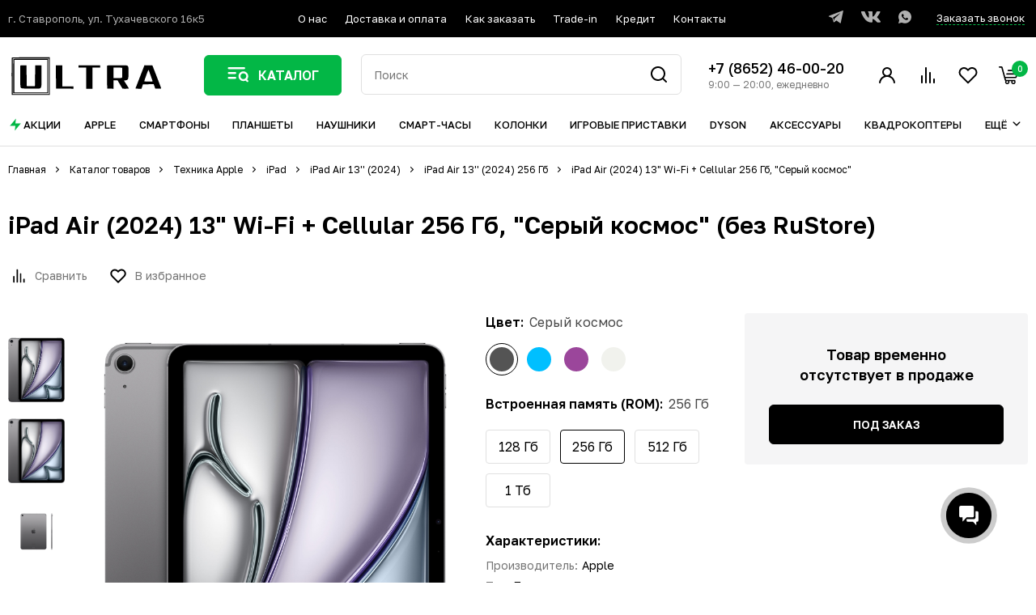

--- FILE ---
content_type: text/html; charset=UTF-8
request_url: https://ultra-smart.ru/product/ipad-air-2024-13-wi-fi-cellular-256-gb-seryy-kosmos/
body_size: 49639
content:

<!doctype html>
<html lang="ru">
<head>

    <title>iPad Air (2024) 13&quot; Wi-Fi + Cellular 256 Гб, &quot;Серый космос&quot; - купить в Ставрополе в магазине ULTRA</title>

    <meta name='default-locale' content='ru'/>
    <meta name="format-detection" content="telephone=no">
    <meta
            name="viewport"
            content="width=device-width, initial-scale=1, maximum-scale=1, minimum-scale=1, user-scalable=no"
    >
    <link href="/design/img/svg/favicon.svg" rel="shortcut icon" type="image/svg+xml">
    <link rel="preload" as="image" href="/design/img/logo.png">

    <meta http-equiv="Content-Type" content="text/html; charset=UTF-8" />
<meta name="description" content="Предлагаем купить iPad Air (2024) 13&amp;quot; Wi-Fi + Cellular 256 Гб, &amp;quot;Серый космос&amp;quot;. Цена 119 990 р. г. Ставрополь, ул. Тухачевского 16к5.☎️ +7 (962) 446-00-20. Доставка по городу БЕСПЛАТНО" />
<link href="/bitrix/cache/css/s4/ultra-smart-new/page_bdfb19b43b2faecf3db312670116b155/page_bdfb19b43b2faecf3db312670116b155_v1.css?1766989702814" type="text/css"  rel="stylesheet" />
<link href="/bitrix/cache/css/s4/ultra-smart-new/template_40c099ba499a5f5637992133651dc019/template_40c099ba499a5f5637992133651dc019_v1.css?1768977032557949" type="text/css"  data-template-style="true" rel="stylesheet" />
<link href="/bitrix/themes/.default/public/slimart.paykeeper/front.css?1765831766199" type="text/css"  data-template-style="true"  rel="stylesheet" />
<script>if(!window.BX)window.BX={};if(!window.BX.message)window.BX.message=function(mess){if(typeof mess==='object'){for(let i in mess) {BX.message[i]=mess[i];} return true;}};</script>
<script>(window.BX||top.BX).message({"JS_CORE_LOADING":"Загрузка...","JS_CORE_NO_DATA":"- Нет данных -","JS_CORE_WINDOW_CLOSE":"Закрыть","JS_CORE_WINDOW_EXPAND":"Развернуть","JS_CORE_WINDOW_NARROW":"Свернуть в окно","JS_CORE_WINDOW_SAVE":"Сохранить","JS_CORE_WINDOW_CANCEL":"Отменить","JS_CORE_WINDOW_CONTINUE":"Продолжить","JS_CORE_H":"ч","JS_CORE_M":"м","JS_CORE_S":"с","JSADM_AI_HIDE_EXTRA":"Скрыть лишние","JSADM_AI_ALL_NOTIF":"Показать все","JSADM_AUTH_REQ":"Требуется авторизация!","JS_CORE_WINDOW_AUTH":"Войти","JS_CORE_IMAGE_FULL":"Полный размер"});</script>

<script src="/bitrix/js/main/core/core.min.js?1765832040225353"></script>

<script>BX.Runtime.registerExtension({"name":"main.core","namespace":"BX","loaded":true});</script>
<script>BX.setJSList(["\/bitrix\/js\/main\/core\/core_ajax.js","\/bitrix\/js\/main\/core\/core_promise.js","\/bitrix\/js\/main\/polyfill\/promise\/js\/promise.js","\/bitrix\/js\/main\/loadext\/loadext.js","\/bitrix\/js\/main\/loadext\/extension.js","\/bitrix\/js\/main\/polyfill\/promise\/js\/promise.js","\/bitrix\/js\/main\/polyfill\/find\/js\/find.js","\/bitrix\/js\/main\/polyfill\/includes\/js\/includes.js","\/bitrix\/js\/main\/polyfill\/matches\/js\/matches.js","\/bitrix\/js\/ui\/polyfill\/closest\/js\/closest.js","\/bitrix\/js\/main\/polyfill\/fill\/main.polyfill.fill.js","\/bitrix\/js\/main\/polyfill\/find\/js\/find.js","\/bitrix\/js\/main\/polyfill\/matches\/js\/matches.js","\/bitrix\/js\/main\/polyfill\/core\/dist\/polyfill.bundle.js","\/bitrix\/js\/main\/core\/core.js","\/bitrix\/js\/main\/polyfill\/intersectionobserver\/js\/intersectionobserver.js","\/bitrix\/js\/main\/lazyload\/dist\/lazyload.bundle.js","\/bitrix\/js\/main\/polyfill\/core\/dist\/polyfill.bundle.js","\/bitrix\/js\/main\/parambag\/dist\/parambag.bundle.js"]);
</script>
<script>(window.BX||top.BX).message({"LANGUAGE_ID":"ru","FORMAT_DATE":"DD.MM.YYYY","FORMAT_DATETIME":"DD.MM.YYYY HH:MI:SS","COOKIE_PREFIX":"BITRIX_SM","SERVER_TZ_OFFSET":"10800","UTF_MODE":"Y","SITE_ID":"s4","SITE_DIR":"\/","USER_ID":"","SERVER_TIME":1769047706,"USER_TZ_OFFSET":0,"USER_TZ_AUTO":"Y","bitrix_sessid":"00022cd23a90aca6a38cc763009c3a9b"});</script>


<script>BX.setJSList(["\/design_new\/js\/jquery-3.3.1.min.js","\/local\/templates\/ultra-smart-new\/components\/bitrix\/menu\/new-header-menu\/script.js","\/bitrix\/components\/bitrix\/search.title\/script.js","\/local\/templates\/ultra-smart-new\/components\/bitrix\/sale.basket.basket.line\/header-basket\/script.js"]);</script>
<script>BX.setCSSList(["\/local\/templates\/ultra-smart-new\/components\/bitrix\/news.detail\/catalog-detail\/style.css","\/local\/templates\/ultra-smart-new\/components\/bitrix\/news.list\/catalog-list-ultra-viewd\/style.css","\/design_new\/css\/header.css","\/design_new\/css\/jquery.fancybox.min.css","\/design_new\/css\/perfect-scrollbar.css","\/design_new\/css\/nouislider.min.css","\/design_new\/css\/selectric.css","\/design_new\/css\/base.css","\/design_new\/css\/index.css","\/design_new\/css\/catalog.css","\/design_new\/css\/common.css","\/design_new\/css\/personal.css","\/design_new\/css\/pvashooot.css","\/local\/templates\/ultra-smart-new\/components\/bitrix\/catalog.section.list\/mobile-catalog-menu\/style.css","\/local\/templates\/ultra-smart-new\/components\/bitrix\/menu\/mobile-menu-ultra\/style.css","\/local\/templates\/ultra-smart-new\/components\/bitrix\/menu\/new-header-menu\/style.css","\/local\/templates\/ultra-smart-new\/components\/bitrix\/catalog.section.list\/header-catalog-menu\/style.css","\/local\/templates\/ultra-smart-new\/components\/bitrix\/search.title\/header-search-title\/style.css","\/local\/templates\/ultra-smart-new\/components\/bitrix\/sale.basket.basket.line\/header-basket\/style.css","\/local\/templates\/ultra-smart-new\/components\/bitrix\/catalog.section.list\/header-catalog-menu-bottom\/style.css","\/local\/templates\/ultra-smart-new\/components\/bitrix\/breadcrumb\/breadcrumbs-ultra\/style.css","\/local\/templates\/ultra-smart-new\/components\/bitrix\/menu\/footer-menu\/style.css","\/local\/templates\/ultra-smart-new\/components\/bitrix\/catalog.section.list\/footer-catalog\/style.css","\/local\/templates\/ultra-smart-new\/components\/bitrix\/system.auth.form\/main-auth\/style.css","\/local\/templates\/ultra-smart-new\/styles.css"]);</script>
<link href="https://ultra-smart.ru:443/product/ipad-air-2024-13-wi-fi-cellular-256-gb-seryy-kosmos/" rel="canonical">
<meta name="robots" content="index, follow" />
<!-- dev2fun module opengraph -->
<meta property="og:title" content="iPad Air (2024) 13&amp;quot; Wi-Fi + Cellular 256 Гб, &amp;quot;Серый космос&amp;quot; - купить в Ставрополе в магазине ULTRA"/>
<meta property="og:description" content="Предлагаем купить iPad Air (2024) 13&quot; Wi-Fi + Cellular 256 Гб, &quot;Серый космос&quot;. Цена 119 990 р. г. Ставрополь, ул. Тухачевского 16к5.☎️ +7 (962) 446-00-20. Доста..."/>
<meta property="og:url" content="https://ultra-smart.ru/product/ipad-air-2024-13-wi-fi-cellular-256-gb-seryy-kosmos/"/>
<meta property="og:type" content="website"/>
<meta property="og:site_name" content="Ультра Смарт"/>
<meta property="og:image" content="https://ultra-smart.ru/center/iblock/60a/jpaojfjucd0c36x1zvtuwpz7vu9ctdrq/ipad_air_2024_13_wi_fi_cellular_256_gb_seryy_kosmos.jpg"/>
<!-- /dev2fun module opengraph -->



<script  src="/bitrix/cache/js/s4/ultra-smart-new/template_65f69e0f59356b437fcb8f1af831088a/template_65f69e0f59356b437fcb8f1af831088a_v1.js?176698970299502"></script>
<script>var _ba = _ba || []; _ba.push(["aid", "3b1d4f04bffb38b700525a05ad0cc965"]); _ba.push(["host", "ultra-smart.ru"]); (function() {var ba = document.createElement("script"); ba.type = "text/javascript"; ba.async = true;ba.src = (document.location.protocol == "https:" ? "https://" : "http://") + "bitrix.info/ba.js";var s = document.getElementsByTagName("script")[0];s.parentNode.insertBefore(ba, s);})();</script>



    <meta name="yandex-verification" content="ea9ee43ef329f3c4"/>
    <meta name="yandex-verification" content="9e49a6b841d77fb6"/>

    <meta property="og:title" content="iPad Air (2024) 13&quot; Wi-Fi + Cellular 256 Гб, &quot;Серый космос&quot; - купить в Ставрополе в магазине ULTRA"/>
    <meta property="og:description" content="Предлагаем купить iPad Air (2024) 13&quot; Wi-Fi + Cellular 256 Гб, &quot;Серый космос&quot;. Цена 119 990 р. г. Ставрополь, ул. Тухачевского 16к5.☎️ +7 (962) 446-00-20. Доставка по городу БЕСПЛАТНО"/>
    <meta property="og:site_name" content="Ultra Smart"/>
    <meta property="og:type" content="website"/>
    <meta property="og:url" content="https://ultra-smart.ru:443/product/ipad-air-2024-13-wi-fi-cellular-256-gb-seryy-kosmos/"/>
    <meta property="og:image" content="/design/img/logo.png"/>

    <link rel="preconnect" href="https://fonts.googleapis.com">
    <link rel="preconnect" href="https://fonts.gstatic.com" crossorigin>
    <link
            href="https://fonts.googleapis.com/css2?family=Golos+Text:wght@400;500;600;700;800;900&display=swap"
            rel="stylesheet"
    >

    
    
    <script>
        (function (w, d, u) {
            var s = d.createElement('script');
            s.async = true;
            s.src = u + '?' + (Date.now() / 60000 | 0);
            var h = d.getElementsByTagName('script')[0];
            h.parentNode.insertBefore(s, h);
        })(window, document, 'https://cdn-ru.bitrix24.ru/b15398904/crm/site_button/loader_5_k3rww5.js');
    </script>

    </head>


<body>

<div class="mobile-menu" id="mobile-menu-main">
    <div class="mobile-menu-holder">
        <div class="menu-background closed"></div>
        <div class="menu-body closed animated">
            <div class="main-body">
                <div class="inner-body">
                    <div class="mobile-menu-header">
                        <div class="order-call">
                            <a href="#call-order" class="custom-fancybox">Заказать звонок</a>
                        </div>
                        <a href="#mobile-menu-main" class="close mobile-menu-close">
                            <svg width="24" height="24" viewBox="0 0 24 24" fill="none" xmlns="http://www.w3.org/2000/svg">
                                <path d="M18 6L6 18" stroke="black" stroke-width="2" stroke-linecap="round" stroke-linejoin="round"/>
                                <path d="M6 6L18 18" stroke="black" stroke-width="2" stroke-linecap="round" stroke-linejoin="round"/>
                            </svg>
                        </a>
                    </div>
                    <div class="mobile-catalog-menu">
                        
<nav>
    <ul>
        <li class="compact">
            <a href="/actions/">
                <div class="icon">
                    <svg width="18" height="18" viewBox="0 0 18 18" fill="none" xmlns="http://www.w3.org/2000/svg">
                        <path d="M9.75 1.5L2.25 10.5H9L8.25 16.5L15.75 7.5H9L9.75 1.5Z" fill="#03B746"/>
                    </svg>
                </div>
                <div class="text">Акции</div>
            </a>
        </li>

                                <li class="has-sub-menu open">
                <a href="/catalog/apple/">
                    <div class="icon">
                                                    <img src="/center/uf/a36/culxulgv1so0lx7o5bvx0t841ct4ulw9/Group.svg" alt="">
                                            </div>
                    <div class="text" data-itemid="1233">
                        Apple                    </div>
                </a>

                                    <div class="sub-menu">
                        <div class="sub-menu-holder">
                            <div class="mobile-menu-header">
                                <div class="order-call">
                                    <a href="#call-order" class="custom-fancybox">Заказать звонок</a>
                                </div>
                                <a href="#mobile-menu-main" class="close mobile-menu-close">
                                    <svg width="24" height="24" viewBox="0 0 24 24" fill="none" xmlns="http://www.w3.org/2000/svg">
                                        <path d="M18 6L6 18" stroke="black" stroke-width="2" stroke-linecap="round" stroke-linejoin="round"/>
                                        <path d="M6 6L18 18" stroke="black" stroke-width="2" stroke-linecap="round" stroke-linejoin="round"/>
                                    </svg>
                                </a>
                            </div>

                            <div class="back">
                                <a href="/catalog/apple/">
                                    <div class="icon">
                                        <svg width="20" height="20" viewBox="0 0 20 20" fill="none" xmlns="http://www.w3.org/2000/svg">
                                            <path d="M7.08337 10.6667L11.8334 15.3334C12.1667 15.6667 12.6667 15.6667 13 15.3334C13.3334 15.0001 13.3334 14.5001 13 14.1667L8.91671 10.0001L13 5.83341C13.3334 5.50008 13.3334 5.00008 13 4.66675C12.8334 4.50008 12.6667 4.41675 12.4167 4.41675C12.1667 4.41675 12 4.50008 11.8334 4.66675L7.08337 9.33341C6.75004 9.75008 6.75004 10.2501 7.08337 10.6667Z" fill="#03B746"/>
                                        </svg>
                                    </div>
                                    <div class="text">Apple</div>
                                </a>
                            </div>

                            <div class="sub-menu-list">
                                <ul>
                                                                            <li>
                                            <a href="/catalog/apple/apple-iphone/">
                                                iPhone                                            </a>
                                        </li>
                                                                            <li>
                                            <a href="/catalog/apple/apple-iwatch/">
                                                Watch                                            </a>
                                        </li>
                                                                            <li>
                                            <a href="/catalog/apple/apple-airpods/">
                                                AirPods                                            </a>
                                        </li>
                                                                            <li>
                                            <a href="/catalog/apple/apple-ipad/">
                                                iPad                                            </a>
                                        </li>
                                                                            <li>
                                            <a href="/catalog/apple/mac/">
                                                Mac                                            </a>
                                        </li>
                                                                            <li>
                                            <a href="/catalog/apple/aksessuary-apple/">
                                                Аксессуары                                            </a>
                                        </li>
                                                                            <li>
                                            <a href="/catalog/apple/appletv/">
                                                Apple TV                                            </a>
                                        </li>
                                                                    </ul>
                            </div>
                        </div>
                    </div>
                            </li>
                                <li class="has-sub-menu open">
                <a href="/catalog/smartfony/">
                    <div class="icon">
                                                    <img src="/center/uf/1a7/a7a8eanod2iosjm1gaaoh173fy006tbg/Group.svg" alt="">
                                            </div>
                    <div class="text" data-itemid="855">
                        Смартфоны                    </div>
                </a>

                                    <div class="sub-menu">
                        <div class="sub-menu-holder">
                            <div class="mobile-menu-header">
                                <div class="order-call">
                                    <a href="#call-order" class="custom-fancybox">Заказать звонок</a>
                                </div>
                                <a href="#mobile-menu-main" class="close mobile-menu-close">
                                    <svg width="24" height="24" viewBox="0 0 24 24" fill="none" xmlns="http://www.w3.org/2000/svg">
                                        <path d="M18 6L6 18" stroke="black" stroke-width="2" stroke-linecap="round" stroke-linejoin="round"/>
                                        <path d="M6 6L18 18" stroke="black" stroke-width="2" stroke-linecap="round" stroke-linejoin="round"/>
                                    </svg>
                                </a>
                            </div>

                            <div class="back">
                                <a href="/catalog/smartfony/">
                                    <div class="icon">
                                        <svg width="20" height="20" viewBox="0 0 20 20" fill="none" xmlns="http://www.w3.org/2000/svg">
                                            <path d="M7.08337 10.6667L11.8334 15.3334C12.1667 15.6667 12.6667 15.6667 13 15.3334C13.3334 15.0001 13.3334 14.5001 13 14.1667L8.91671 10.0001L13 5.83341C13.3334 5.50008 13.3334 5.00008 13 4.66675C12.8334 4.50008 12.6667 4.41675 12.4167 4.41675C12.1667 4.41675 12 4.50008 11.8334 4.66675L7.08337 9.33341C6.75004 9.75008 6.75004 10.2501 7.08337 10.6667Z" fill="#03B746"/>
                                        </svg>
                                    </div>
                                    <div class="text">Смартфоны</div>
                                </a>
                            </div>

                            <div class="sub-menu-list">
                                <ul>
                                                                            <li>
                                            <a href="/catalog/smartfony/samsung/">
                                                Samsung                                            </a>
                                        </li>
                                                                            <li>
                                            <a href="/catalog/smartfony/xiaomi/">
                                                Xiaomi                                            </a>
                                        </li>
                                                                            <li>
                                            <a href="/catalog/smartfony/blackview/">
                                                Blackview                                            </a>
                                        </li>
                                                                            <li>
                                            <a href="/catalog/smartfony/google/">
                                                Google                                            </a>
                                        </li>
                                                                            <li>
                                            <a href="/catalog/smartfony/honor/">
                                                Honor                                            </a>
                                        </li>
                                                                            <li>
                                            <a href="/catalog/smartfony/huawei/">
                                                Huawei                                            </a>
                                        </li>
                                                                            <li>
                                            <a href="/catalog/smartfony/infinix/">
                                                Infinix                                            </a>
                                        </li>
                                                                            <li>
                                            <a href="/catalog/smartfony/nothing/">
                                                Nothing Phone                                            </a>
                                        </li>
                                                                            <li>
                                            <a href="/catalog/smartfony/oneplus/">
                                                OnePlus                                            </a>
                                        </li>
                                                                            <li>
                                            <a href="/catalog/smartfony/oppo/">
                                                OPPO                                            </a>
                                        </li>
                                                                            <li>
                                            <a href="/catalog/smartfony/realme/">
                                                Realme                                            </a>
                                        </li>
                                                                            <li>
                                            <a href="/catalog/smartfony/tecno/">
                                                Tecno                                            </a>
                                        </li>
                                                                            <li>
                                            <a href="/catalog/smartfony/vivo/">
                                                vivo                                            </a>
                                        </li>
                                                                    </ul>
                            </div>
                        </div>
                    </div>
                            </li>
                                <li class="has-sub-menu open">
                <a href="/catalog/planshety/">
                    <div class="icon">
                                                    <img src="/center/uf/bff/3met78jyxj218f316ylzhmswop6v534z/Group.svg" alt="">
                                            </div>
                    <div class="text" data-itemid="1198">
                        Планшеты                    </div>
                </a>

                                    <div class="sub-menu">
                        <div class="sub-menu-holder">
                            <div class="mobile-menu-header">
                                <div class="order-call">
                                    <a href="#call-order" class="custom-fancybox">Заказать звонок</a>
                                </div>
                                <a href="#mobile-menu-main" class="close mobile-menu-close">
                                    <svg width="24" height="24" viewBox="0 0 24 24" fill="none" xmlns="http://www.w3.org/2000/svg">
                                        <path d="M18 6L6 18" stroke="black" stroke-width="2" stroke-linecap="round" stroke-linejoin="round"/>
                                        <path d="M6 6L18 18" stroke="black" stroke-width="2" stroke-linecap="round" stroke-linejoin="round"/>
                                    </svg>
                                </a>
                            </div>

                            <div class="back">
                                <a href="/catalog/planshety/">
                                    <div class="icon">
                                        <svg width="20" height="20" viewBox="0 0 20 20" fill="none" xmlns="http://www.w3.org/2000/svg">
                                            <path d="M7.08337 10.6667L11.8334 15.3334C12.1667 15.6667 12.6667 15.6667 13 15.3334C13.3334 15.0001 13.3334 14.5001 13 14.1667L8.91671 10.0001L13 5.83341C13.3334 5.50008 13.3334 5.00008 13 4.66675C12.8334 4.50008 12.6667 4.41675 12.4167 4.41675C12.1667 4.41675 12 4.50008 11.8334 4.66675L7.08337 9.33341C6.75004 9.75008 6.75004 10.2501 7.08337 10.6667Z" fill="#03B746"/>
                                        </svg>
                                    </div>
                                    <div class="text">Планшеты</div>
                                </a>
                            </div>

                            <div class="sub-menu-list">
                                <ul>
                                                                            <li>
                                            <a href="/catalog/planshety/planshety-samsung/">
                                                Samsung                                            </a>
                                        </li>
                                                                            <li>
                                            <a href="/catalog/planshety/planshety-xiaomi/">
                                                Xiaomi                                            </a>
                                        </li>
                                                                            <li>
                                            <a href="/catalog/planshety/lenovo/">
                                                Lenovo                                            </a>
                                        </li>
                                                                            <li>
                                            <a href="/catalog/planshety/planshety-honor/">
                                                Планшеты Honor                                            </a>
                                        </li>
                                                                            <li>
                                            <a href="/catalog/planshety/planshety-oneplus/">
                                                Планшеты OnePlus                                            </a>
                                        </li>
                                                                            <li>
                                            <a href="/catalog/planshety/planshety-realme/">
                                                Планшеты Realme                                            </a>
                                        </li>
                                                                    </ul>
                            </div>
                        </div>
                    </div>
                            </li>
                                <li class="has-sub-menu open">
                <a href="/catalog/naushniki/">
                    <div class="icon">
                                                    <img src="/center/uf/31e/hh35iccn4w5q4k4fgr834pdt11m8fbis/Group.svg" alt="">
                                            </div>
                    <div class="text" data-itemid="1132">
                        Наушники                    </div>
                </a>

                                    <div class="sub-menu">
                        <div class="sub-menu-holder">
                            <div class="mobile-menu-header">
                                <div class="order-call">
                                    <a href="#call-order" class="custom-fancybox">Заказать звонок</a>
                                </div>
                                <a href="#mobile-menu-main" class="close mobile-menu-close">
                                    <svg width="24" height="24" viewBox="0 0 24 24" fill="none" xmlns="http://www.w3.org/2000/svg">
                                        <path d="M18 6L6 18" stroke="black" stroke-width="2" stroke-linecap="round" stroke-linejoin="round"/>
                                        <path d="M6 6L18 18" stroke="black" stroke-width="2" stroke-linecap="round" stroke-linejoin="round"/>
                                    </svg>
                                </a>
                            </div>

                            <div class="back">
                                <a href="/catalog/naushniki/">
                                    <div class="icon">
                                        <svg width="20" height="20" viewBox="0 0 20 20" fill="none" xmlns="http://www.w3.org/2000/svg">
                                            <path d="M7.08337 10.6667L11.8334 15.3334C12.1667 15.6667 12.6667 15.6667 13 15.3334C13.3334 15.0001 13.3334 14.5001 13 14.1667L8.91671 10.0001L13 5.83341C13.3334 5.50008 13.3334 5.00008 13 4.66675C12.8334 4.50008 12.6667 4.41675 12.4167 4.41675C12.1667 4.41675 12 4.50008 11.8334 4.66675L7.08337 9.33341C6.75004 9.75008 6.75004 10.2501 7.08337 10.6667Z" fill="#03B746"/>
                                        </svg>
                                    </div>
                                    <div class="text">Наушники</div>
                                </a>
                            </div>

                            <div class="sub-menu-list">
                                <ul>
                                                                            <li>
                                            <a href="/catalog/naushniki/google-/">
                                                Google                                            </a>
                                        </li>
                                                                            <li>
                                            <a href="/catalog/naushniki/marshall/">
                                                Marshall                                            </a>
                                        </li>
                                                                            <li>
                                            <a href="/catalog/naushniki/oneplus-/">
                                                OnePlus                                            </a>
                                        </li>
                                                                            <li>
                                            <a href="/catalog/naushniki/samsung-/">
                                                Samsung                                            </a>
                                        </li>
                                                                            <li>
                                            <a href="/catalog/naushniki/xiaomi-/">
                                                Xiaomi                                            </a>
                                        </li>
                                                                            <li>
                                            <a href="/catalog/naushniki/besprovodnye-naushniki-sony/">
                                                Беспроводные наушники Sony                                            </a>
                                        </li>
                                                                    </ul>
                            </div>
                        </div>
                    </div>
                            </li>
                                <li class="has-sub-menu open">
                <a href="/catalog/smart-chasy/">
                    <div class="icon">
                                                    <img src="/center/uf/190/syx72zr14df8lxgx3mstnioc2gi6v7hw/Group.svg" alt="">
                                            </div>
                    <div class="text" data-itemid="1157">
                        Cмарт-часы                    </div>
                </a>

                                    <div class="sub-menu">
                        <div class="sub-menu-holder">
                            <div class="mobile-menu-header">
                                <div class="order-call">
                                    <a href="#call-order" class="custom-fancybox">Заказать звонок</a>
                                </div>
                                <a href="#mobile-menu-main" class="close mobile-menu-close">
                                    <svg width="24" height="24" viewBox="0 0 24 24" fill="none" xmlns="http://www.w3.org/2000/svg">
                                        <path d="M18 6L6 18" stroke="black" stroke-width="2" stroke-linecap="round" stroke-linejoin="round"/>
                                        <path d="M6 6L18 18" stroke="black" stroke-width="2" stroke-linecap="round" stroke-linejoin="round"/>
                                    </svg>
                                </a>
                            </div>

                            <div class="back">
                                <a href="/catalog/smart-chasy/">
                                    <div class="icon">
                                        <svg width="20" height="20" viewBox="0 0 20 20" fill="none" xmlns="http://www.w3.org/2000/svg">
                                            <path d="M7.08337 10.6667L11.8334 15.3334C12.1667 15.6667 12.6667 15.6667 13 15.3334C13.3334 15.0001 13.3334 14.5001 13 14.1667L8.91671 10.0001L13 5.83341C13.3334 5.50008 13.3334 5.00008 13 4.66675C12.8334 4.50008 12.6667 4.41675 12.4167 4.41675C12.1667 4.41675 12 4.50008 11.8334 4.66675L7.08337 9.33341C6.75004 9.75008 6.75004 10.2501 7.08337 10.6667Z" fill="#03B746"/>
                                        </svg>
                                    </div>
                                    <div class="text">Cмарт-часы</div>
                                </a>
                            </div>

                            <div class="sub-menu-list">
                                <ul>
                                                                            <li>
                                            <a href="/catalog/smart-chasy/detskie-smart-chasy/">
                                                Детские смарт-часы                                            </a>
                                        </li>
                                                                            <li>
                                            <a href="/catalog/smart-chasy/sportivnye-braslety/">
                                                Фитнес-браслеты                                            </a>
                                        </li>
                                                                            <li>
                                            <a href="/catalog/smart-chasy/umnye-chasy-amazfit/">
                                                Amazfit                                            </a>
                                        </li>
                                                                            <li>
                                            <a href="/catalog/smart-chasy/garmin/">
                                                Garmin                                            </a>
                                        </li>
                                                                            <li>
                                            <a href="/catalog/smart-chasy/umnye-chasy-samsung/">
                                                Samsung                                            </a>
                                        </li>
                                                                            <li>
                                            <a href="/catalog/smart-chasy/umnye-chasy-xiaomi/">
                                                Xiaomi                                            </a>
                                        </li>
                                                                            <li>
                                            <a href="/catalog/smart-chasy/umnye-chasy-oneplus/">
                                                Умные часы OnePlus                                            </a>
                                        </li>
                                                                    </ul>
                            </div>
                        </div>
                    </div>
                            </li>
                                <li class="has-sub-menu open">
                <a href="/catalog/portativnye-kolonki/">
                    <div class="icon">
                                                    <img src="/center/uf/fe0/iv6wu5a05bhcrv0d3x037iu4qmqnxcsz/Group.svg" alt="">
                                            </div>
                    <div class="text" data-itemid="1145">
                        Колонки                    </div>
                </a>

                                    <div class="sub-menu">
                        <div class="sub-menu-holder">
                            <div class="mobile-menu-header">
                                <div class="order-call">
                                    <a href="#call-order" class="custom-fancybox">Заказать звонок</a>
                                </div>
                                <a href="#mobile-menu-main" class="close mobile-menu-close">
                                    <svg width="24" height="24" viewBox="0 0 24 24" fill="none" xmlns="http://www.w3.org/2000/svg">
                                        <path d="M18 6L6 18" stroke="black" stroke-width="2" stroke-linecap="round" stroke-linejoin="round"/>
                                        <path d="M6 6L18 18" stroke="black" stroke-width="2" stroke-linecap="round" stroke-linejoin="round"/>
                                    </svg>
                                </a>
                            </div>

                            <div class="back">
                                <a href="/catalog/portativnye-kolonki/">
                                    <div class="icon">
                                        <svg width="20" height="20" viewBox="0 0 20 20" fill="none" xmlns="http://www.w3.org/2000/svg">
                                            <path d="M7.08337 10.6667L11.8334 15.3334C12.1667 15.6667 12.6667 15.6667 13 15.3334C13.3334 15.0001 13.3334 14.5001 13 14.1667L8.91671 10.0001L13 5.83341C13.3334 5.50008 13.3334 5.00008 13 4.66675C12.8334 4.50008 12.6667 4.41675 12.4167 4.41675C12.1667 4.41675 12 4.50008 11.8334 4.66675L7.08337 9.33341C6.75004 9.75008 6.75004 10.2501 7.08337 10.6667Z" fill="#03B746"/>
                                        </svg>
                                    </div>
                                    <div class="text">Колонки</div>
                                </a>
                            </div>

                            <div class="sub-menu-list">
                                <ul>
                                                                            <li>
                                            <a href="/catalog/portativnye-kolonki/harman-kardon/">
                                                Harman Kardon                                            </a>
                                        </li>
                                                                            <li>
                                            <a href="/catalog/portativnye-kolonki/jbl/">
                                                JBL                                            </a>
                                        </li>
                                                                            <li>
                                            <a href="/catalog/portativnye-kolonki/portativnye-kolonki-vk/">
                                                VK                                            </a>
                                        </li>
                                                                            <li>
                                            <a href="/catalog/portativnye-kolonki/portativnye-kolonki-yandeks/">
                                                Яндекс                                            </a>
                                        </li>
                                                                    </ul>
                            </div>
                        </div>
                    </div>
                            </li>
                                <li class="has-sub-menu open">
                <a href="/catalog/igrovye-pristavki/">
                    <div class="icon">
                                                    <img src="/center/uf/9a1/6h7aovwjyxpp7iwgioao1qwsr03800it/Group.svg" alt="">
                                            </div>
                    <div class="text" data-itemid="1192">
                        Игровые приставки                    </div>
                </a>

                                    <div class="sub-menu">
                        <div class="sub-menu-holder">
                            <div class="mobile-menu-header">
                                <div class="order-call">
                                    <a href="#call-order" class="custom-fancybox">Заказать звонок</a>
                                </div>
                                <a href="#mobile-menu-main" class="close mobile-menu-close">
                                    <svg width="24" height="24" viewBox="0 0 24 24" fill="none" xmlns="http://www.w3.org/2000/svg">
                                        <path d="M18 6L6 18" stroke="black" stroke-width="2" stroke-linecap="round" stroke-linejoin="round"/>
                                        <path d="M6 6L18 18" stroke="black" stroke-width="2" stroke-linecap="round" stroke-linejoin="round"/>
                                    </svg>
                                </a>
                            </div>

                            <div class="back">
                                <a href="/catalog/igrovye-pristavki/">
                                    <div class="icon">
                                        <svg width="20" height="20" viewBox="0 0 20 20" fill="none" xmlns="http://www.w3.org/2000/svg">
                                            <path d="M7.08337 10.6667L11.8334 15.3334C12.1667 15.6667 12.6667 15.6667 13 15.3334C13.3334 15.0001 13.3334 14.5001 13 14.1667L8.91671 10.0001L13 5.83341C13.3334 5.50008 13.3334 5.00008 13 4.66675C12.8334 4.50008 12.6667 4.41675 12.4167 4.41675C12.1667 4.41675 12 4.50008 11.8334 4.66675L7.08337 9.33341C6.75004 9.75008 6.75004 10.2501 7.08337 10.6667Z" fill="#03B746"/>
                                        </svg>
                                    </div>
                                    <div class="text">Игровые приставки</div>
                                </a>
                            </div>

                            <div class="sub-menu-list">
                                <ul>
                                                                            <li>
                                            <a href="/catalog/igrovye-pristavki/nintendo/">
                                                Nintendo                                            </a>
                                        </li>
                                                                            <li>
                                            <a href="/catalog/igrovye-pristavki/steam-deck-/">
                                                Steam Deck                                             </a>
                                        </li>
                                                                            <li>
                                            <a href="/catalog/igrovye-pristavki/ps4-konsoli/">
                                                Консоли PlayStation                                            </a>
                                        </li>
                                                                            <li>
                                            <a href="/catalog/igrovye-pristavki/konsoli-xbox/">
                                                Консоли Xbox                                            </a>
                                        </li>
                                                                    </ul>
                            </div>
                        </div>
                    </div>
                            </li>
                                <li class="has-sub-menu open">
                <a href="/catalog/dyson/">
                    <div class="icon">
                                                    <img src="/center/uf/ea0/5ca4fp0b7o4xzo80jcnj2a317fbuan2o/Fen.svg" alt="">
                                            </div>
                    <div class="text" data-itemid="1624">
                        Dyson                    </div>
                </a>

                                    <div class="sub-menu">
                        <div class="sub-menu-holder">
                            <div class="mobile-menu-header">
                                <div class="order-call">
                                    <a href="#call-order" class="custom-fancybox">Заказать звонок</a>
                                </div>
                                <a href="#mobile-menu-main" class="close mobile-menu-close">
                                    <svg width="24" height="24" viewBox="0 0 24 24" fill="none" xmlns="http://www.w3.org/2000/svg">
                                        <path d="M18 6L6 18" stroke="black" stroke-width="2" stroke-linecap="round" stroke-linejoin="round"/>
                                        <path d="M6 6L18 18" stroke="black" stroke-width="2" stroke-linecap="round" stroke-linejoin="round"/>
                                    </svg>
                                </a>
                            </div>

                            <div class="back">
                                <a href="/catalog/dyson/">
                                    <div class="icon">
                                        <svg width="20" height="20" viewBox="0 0 20 20" fill="none" xmlns="http://www.w3.org/2000/svg">
                                            <path d="M7.08337 10.6667L11.8334 15.3334C12.1667 15.6667 12.6667 15.6667 13 15.3334C13.3334 15.0001 13.3334 14.5001 13 14.1667L8.91671 10.0001L13 5.83341C13.3334 5.50008 13.3334 5.00008 13 4.66675C12.8334 4.50008 12.6667 4.41675 12.4167 4.41675C12.1667 4.41675 12 4.50008 11.8334 4.66675L7.08337 9.33341C6.75004 9.75008 6.75004 10.2501 7.08337 10.6667Z" fill="#03B746"/>
                                        </svg>
                                    </div>
                                    <div class="text">Dyson</div>
                                </a>
                            </div>

                            <div class="sub-menu-list">
                                <ul>
                                                                            <li>
                                            <a href="/catalog/dyson/aksessuary-dyson/">
                                                Аксессуары Dyson                                            </a>
                                        </li>
                                                                            <li>
                                            <a href="/catalog/dyson/vypryamiteli-dyson/">
                                                Выпрямители Dyson                                            </a>
                                        </li>
                                                                            <li>
                                            <a href="/catalog/dyson/ochistiteli-vozdukha-dyson/">
                                                Очистители воздуха Dyson                                            </a>
                                        </li>
                                                                            <li>
                                            <a href="/catalog/dyson/pylesosy-dyson/">
                                                Пылесосы Dyson                                            </a>
                                        </li>
                                                                            <li>
                                            <a href="/catalog/dyson/staylery-dyson/">
                                                Стайлеры Dyson                                            </a>
                                        </li>
                                                                            <li>
                                            <a href="/catalog/dyson/feny-dyson/">
                                                Фены Dyson                                            </a>
                                        </li>
                                                                    </ul>
                            </div>
                        </div>
                    </div>
                            </li>
                                <li class="has-sub-menu open">
                <a href="/catalog/aksessuary/">
                    <div class="icon">
                                                    <img src="/center/uf/9a4/0q7mr8i5by54u86qli4rdn27eanptqa8/Group.svg" alt="">
                                            </div>
                    <div class="text" data-itemid="1194">
                        Аксессуары                    </div>
                </a>

                                    <div class="sub-menu">
                        <div class="sub-menu-holder">
                            <div class="mobile-menu-header">
                                <div class="order-call">
                                    <a href="#call-order" class="custom-fancybox">Заказать звонок</a>
                                </div>
                                <a href="#mobile-menu-main" class="close mobile-menu-close">
                                    <svg width="24" height="24" viewBox="0 0 24 24" fill="none" xmlns="http://www.w3.org/2000/svg">
                                        <path d="M18 6L6 18" stroke="black" stroke-width="2" stroke-linecap="round" stroke-linejoin="round"/>
                                        <path d="M6 6L18 18" stroke="black" stroke-width="2" stroke-linecap="round" stroke-linejoin="round"/>
                                    </svg>
                                </a>
                            </div>

                            <div class="back">
                                <a href="/catalog/aksessuary/">
                                    <div class="icon">
                                        <svg width="20" height="20" viewBox="0 0 20 20" fill="none" xmlns="http://www.w3.org/2000/svg">
                                            <path d="M7.08337 10.6667L11.8334 15.3334C12.1667 15.6667 12.6667 15.6667 13 15.3334C13.3334 15.0001 13.3334 14.5001 13 14.1667L8.91671 10.0001L13 5.83341C13.3334 5.50008 13.3334 5.00008 13 4.66675C12.8334 4.50008 12.6667 4.41675 12.4167 4.41675C12.1667 4.41675 12 4.50008 11.8334 4.66675L7.08337 9.33341C6.75004 9.75008 6.75004 10.2501 7.08337 10.6667Z" fill="#03B746"/>
                                        </svg>
                                    </div>
                                    <div class="text">Аксессуары</div>
                                </a>
                            </div>

                            <div class="sub-menu-list">
                                <ul>
                                                                            <li>
                                            <a href="/catalog/aksessuary/zaryadnye-ustroystva/">
                                                Зарядные устройства                                            </a>
                                        </li>
                                                                            <li>
                                            <a href="/catalog/aksessuary/zashchitnye-stekla-plenki/">
                                                Защитные стекла / пленки                                            </a>
                                        </li>
                                                                            <li>
                                            <a href="/catalog/aksessuary/chekhly/">
                                                Чехлы                                            </a>
                                        </li>
                                                                    </ul>
                            </div>
                        </div>
                    </div>
                            </li>
                                <li class="compact open">
                <a href="/catalog/kvadrokoptery/">
                    <div class="icon">
                                                    <img src="/center/uf/09d/1sk6sq76o2ss54lnl5l8g2fvk8rw5mcs/copter.svg" alt="">
                                            </div>
                    <div class="text" data-itemid="1604">
                        Квадрокоптеры                    </div>
                </a>

                            </li>
                                <li class="compact open">
                <a href="/catalog/servisy-i-uslugi/">
                    <div class="icon">
                                                    <img src="/center/uf/4e4/ph6mbjy48poobphayev85sqgq1apprla/Group.svg" alt="">
                                            </div>
                    <div class="text" data-itemid="1713">
                        Сервисы и услуги                    </div>
                </a>

                            </li>
                                <li class="has-sub-menu open">
                <a href="/catalog/fotoapparaty/">
                    <div class="icon">
                                                    <img src="/center/uf/5b1/je32dmna15srtzxqqmhe28m6c74u4bu2/ci_camera.svg" alt="">
                                            </div>
                    <div class="text" data-itemid="2512">
                        Фотоаппараты                    </div>
                </a>

                                    <div class="sub-menu">
                        <div class="sub-menu-holder">
                            <div class="mobile-menu-header">
                                <div class="order-call">
                                    <a href="#call-order" class="custom-fancybox">Заказать звонок</a>
                                </div>
                                <a href="#mobile-menu-main" class="close mobile-menu-close">
                                    <svg width="24" height="24" viewBox="0 0 24 24" fill="none" xmlns="http://www.w3.org/2000/svg">
                                        <path d="M18 6L6 18" stroke="black" stroke-width="2" stroke-linecap="round" stroke-linejoin="round"/>
                                        <path d="M6 6L18 18" stroke="black" stroke-width="2" stroke-linecap="round" stroke-linejoin="round"/>
                                    </svg>
                                </a>
                            </div>

                            <div class="back">
                                <a href="/catalog/fotoapparaty/">
                                    <div class="icon">
                                        <svg width="20" height="20" viewBox="0 0 20 20" fill="none" xmlns="http://www.w3.org/2000/svg">
                                            <path d="M7.08337 10.6667L11.8334 15.3334C12.1667 15.6667 12.6667 15.6667 13 15.3334C13.3334 15.0001 13.3334 14.5001 13 14.1667L8.91671 10.0001L13 5.83341C13.3334 5.50008 13.3334 5.00008 13 4.66675C12.8334 4.50008 12.6667 4.41675 12.4167 4.41675C12.1667 4.41675 12 4.50008 11.8334 4.66675L7.08337 9.33341C6.75004 9.75008 6.75004 10.2501 7.08337 10.6667Z" fill="#03B746"/>
                                        </svg>
                                    </div>
                                    <div class="text">Фотоаппараты</div>
                                </a>
                            </div>

                            <div class="sub-menu-list">
                                <ul>
                                                                            <li>
                                            <a href="/catalog/fotoapparaty/canon/">
                                                Canon                                            </a>
                                        </li>
                                                                    </ul>
                            </div>
                        </div>
                    </div>
                            </li>
            </ul>
</nav>
                    </div>
                    <div class="mobile-main-menu">
                        
<nav>
    <ul>
	<li><a href="/about-us/">О нас</a></li>
	
	<li><a href="/delivery-and-payment/">Доставка и оплата</a></li>
	
	<li><a href="/how-to-buy/">Как заказать</a></li>
	
	<li><a href="/actions/trade-in/">Trade-in</a></li>
	
	<li><a href="/kredit/">Кредит</a></li>
	
	<li><a href="/contacts/">Контакты</a></li>
	
    </ul>
</nav>
                    </div>
                    <div class="mobile-contacts">
                        <div class="contaacts-info-line">
                            <div class="note">
                                9:00 — 20:00, ежедневно
                            </div>
                            <div class="info large">
                                <a href="tel:+78652460020" class="ya_counter" data-counter="PHONE_NUMBER_CLICK">+7 (8652) 46-00-20</a>
                            </div>
                        </div>
                        <div class="contaacts-info-line">
                            <div class="info">
                                г. Ставрополь, ул. Тухачевского 16к5
                            </div>
                        </div>
                        <div class="social-links">
                            <div class="social-link">
                                <a href="https://t.me/ultra_smart_bot" target="_blank">
                                    <svg width="24" height="20" viewBox="0 0 24 20" fill="none" xmlns="http://www.w3.org/2000/svg">
                                        <path d="M1.45729 9.42084L6.6846 11.3497L8.72234 17.8377C8.81094 18.276 9.34254 18.3637 9.69693 18.1007L12.6207 15.7335C12.8865 15.4704 13.3295 15.4704 13.6838 15.7335L18.9111 19.5035C19.2655 19.7665 19.7971 19.5912 19.8857 19.1528L23.784 0.740988C23.8726 0.302611 23.4296 -0.135761 22.9867 0.0395894L1.45729 8.28107C0.925697 8.45642 0.925697 9.24549 1.45729 9.42084ZM8.45656 10.3853L18.7339 4.16032C18.9111 4.07265 19.0883 4.33568 18.9111 4.42335L10.4943 12.2265C10.2285 12.4895 9.96271 12.8402 9.96271 13.2786L9.69693 15.3828C9.69693 15.6458 9.25393 15.7335 9.16534 15.3828L8.10215 11.525C7.83635 11.0867 8.01357 10.5606 8.45656 10.3853Z" fill="#767676"/>
                                    </svg>
                                </a>
                            </div>
                            <div class="social-link">
                                <a href="https://vk.com/ultra_stv" target="_blank">
                                    <svg width="30" height="20" viewBox="0 0 30 20" fill="none" xmlns="http://www.w3.org/2000/svg">
                                        <path fill-rule="evenodd" clip-rule="evenodd" d="M29.3117 2.41075C29.5203 1.74173 29.3117 1.25 28.3191 1.25H25.0371C24.2025 1.25 23.8181 1.67474 23.6094 2.14323C23.6094 2.14323 21.9403 6.05744 19.5758 8.6C18.8109 9.33601 18.4632 9.56992 18.0459 9.56992C17.8373 9.56992 17.5353 9.33602 17.5353 8.66699V2.41075C17.5353 1.60775 17.2932 1.25 16.5976 1.25H11.4402C10.9188 1.25 10.6051 1.62263 10.6051 1.97587C10.6051 2.73714 11.7871 2.91263 11.909 5.05368V9.70414C11.909 10.7237 11.7177 10.9086 11.3005 10.9086C10.1878 10.9086 7.48159 6.97662 5.87622 2.47774C5.56161 1.60323 5.24607 1.25 4.40728 1.25H1.12526C0.187544 1.25 0 1.67474 0 2.14323C0 2.97962 1.11284 7.1282 5.1809 12.6148C7.89325 16.3614 11.714 18.3929 15.191 18.3929C17.2775 18.3929 17.5353 17.9417 17.5353 17.1647V14.3327C17.5353 13.4305 17.733 13.2505 18.3934 13.2505C18.8805 13.2505 19.7148 13.4846 21.6622 15.2911C23.8875 17.432 24.2541 18.3929 25.506 18.3929H28.788C29.7257 18.3929 30.1946 17.9417 29.924 17.0514C29.6282 16.1641 28.5657 14.877 27.1559 13.3508C26.3909 12.4808 25.2434 11.5441 24.896 11.0758C24.4091 10.4735 24.5481 10.206 24.896 9.67098C24.896 9.67098 28.8944 4.25113 29.3117 2.41098V2.41075Z" fill="#767676"/>
                                    </svg>
                                </a>
                            </div>
                            <div class="social-link">
                                <a href="https://wa.me/79624460020" target="_blank">
                                    <svg width="20" height="20" viewBox="0 0 20 20" fill="none" xmlns="http://www.w3.org/2000/svg">
                                        <path d="M17.0732 2.91667C15.1916 1.04167 12.6829 0 10.0348 0C4.52961 0 0.0696853 4.44444 0.0696853 9.93056C0.0696853 11.6667 0.557491 13.4028 1.39373 14.8611L0 20L5.29617 18.6111C6.75958 19.375 8.36237 19.7917 10.0348 19.7917C15.5401 19.7917 20 15.3472 20 9.86111C19.9303 7.29167 18.9547 4.79167 17.0732 2.91667ZM14.8432 13.4722C14.6341 14.0278 13.6585 14.5833 13.1707 14.6528C12.7526 14.7222 12.1951 14.7222 11.6376 14.5833C11.2892 14.4444 10.8014 14.3056 10.2439 14.0278C7.73519 12.9861 6.13241 10.4861 5.99303 10.2778C5.85366 10.1389 4.94774 8.95833 4.94774 7.70833C4.94774 6.45833 5.57491 5.90278 5.78397 5.625C5.99303 5.34722 6.27178 5.34722 6.48084 5.34722C6.62021 5.34722 6.82927 5.34722 6.96864 5.34722C7.10801 5.34722 7.31707 5.27778 7.52613 5.76389C7.73519 6.25 8.22299 7.5 8.29268 7.56944C8.36237 7.70833 8.36237 7.84722 8.29268 7.98611C8.22299 8.125 8.15331 8.26389 8.01393 8.40278C7.87456 8.54167 7.73519 8.75 7.6655 8.81944C7.52613 8.95833 7.38676 9.09722 7.52613 9.30555C7.6655 9.58333 8.15331 10.3472 8.91986 11.0417C9.89547 11.875 10.662 12.1528 10.9408 12.2917C11.2195 12.4306 11.3589 12.3611 11.4983 12.2222C11.6376 12.0833 12.1254 11.5278 12.2648 11.25C12.4042 10.9722 12.6132 11.0417 12.8223 11.1111C13.0314 11.1806 14.2857 11.8056 14.4948 11.9444C14.7735 12.0833 14.9129 12.1528 14.9826 12.2222C15.0523 12.4306 15.0523 12.9167 14.8432 13.4722Z" fill="#767676"/>
                                    </svg>
                                </a>
                            </div>
                        </div>
                    </div>
                </div>
            </div>
        </div>
    </div>
</div>

<div class="mobile-menu" id="mobile-menu-filter">
    <div class="mobile-menu-holder">
        <div class="menu-background closed"></div>
        <div class="menu-body closed">
            <div class="main-body">
                <div class="mobile-filter">
                    <form action="">
                        <div class="heading">
                            <div class="text">Фильтр</div>
                            <div class="close">
                                <a href="#mobile-menu-filter" class="mobile-menu-close">
                                    <svg width="24" height="24" viewBox="0 0 24 24" fill="none" xmlns="http://www.w3.org/2000/svg">
                                        <path d="M18 6L6 18" stroke="black" stroke-width="2" stroke-linecap="round" stroke-linejoin="round"/>
                                        <path d="M6 6L18 18" stroke="black" stroke-width="2" stroke-linecap="round" stroke-linejoin="round"/>
                                    </svg>
                                </a>
                            </div>
                        </div>
                    </form>
                    <div class="catalog-filter">

                    </div>
                </div>
            </div>
        </div>
    </div>
</div>
<script data-b24-form="click/33/4ynq85" data-skip-moving="true">(function (w, d, u) {
        var s = d.createElement('script');
        s.async = true;
        s.src = u + '?' + (Date.now() / 180000 | 0);
        var h = d.getElementsByTagName('script')[0];
        h.parentNode.insertBefore(s, h);
    })(window, document, 'https://cdn-ru.bitrix24.ru/b15398904/crm/form/loader_33.js');
</script>
<button style="display: none;" class="b24-web-firm-popup-btn-243534534"></button>

<script data-b24-form="click/35/8mor85" data-skip-moving="true">(function (w, d, u) {
        var s = d.createElement('script');
        s.async = true;
        s.src = u + '?' + (Date.now() / 180000 | 0);
        var h = d.getElementsByTagName('script')[0];
        h.parentNode.insertBefore(s, h);
    })(window, document, 'https://cdn-ru.bitrix24.ru/b15398904/crm/form/loader_35.js');
</script>
<button style="display: none;" class="b24-web-firm-popup-btn-243534535"></button>

<!-- Yandex.Metrika counter -->
<script type="text/javascript"> (function (m, e, t, r, i, k, a) {
        m[i] = m[i] || function () {
            (m[i].a = m[i].a || []).push(arguments)
        };
        m[i].l = 1 * new Date();
        for (var j = 0; j < document.scripts.length; j++) {
            if (document.scripts[j].src === r) {
                return;
            }
        }
        k = e.createElement(t), a = e.getElementsByTagName(t)[0], k.async = 1, k.src = r, a.parentNode.insertBefore(k, a)
    })(window, document, "script", "https://mc.yandex.ru/metrika/tag.js", "ym");
    ym(62278954, "init", {
        clickmap: true,
        trackLinks: true,
        accurateTrackBounce: true,
        webvisor: true,
        trackHash: true,
        ecommerce: "dataLayer"
    });
</script>
<noscript>
    <div><img src="https://mc.yandex.ru/watch/62278954" style="position:absolute; left:-9999px;" alt=""/></div>
</noscript>
<!-- /Yandex.Metrika counter -->

<!-- Google Tag Manager (noscript) -->
<noscript>
    <iframe
            src="https://www.googletagmanager.com/ns.html?id=GTM-MMJ8F54"
            height="0"
            width="0"
            style="display:none;visibility:hidden"
    >
    </iframe>
</noscript>
<!-- End Google Tag Manager (noscript) -->

<div class="wrapper">
    <header class="header">
        <div class="header-top">
            <div class="wrapper-inside">
                <div class="header-top-holder">
                    <div class="left">
                        <div class="address hidden-xs">г. Ставрополь, ул. Тухачевского 16к5</div>
                        <div class="address-mobile visible-xs">
                            <a href="/contacts/">
                                <svg width="20" height="20" viewBox="0 0 20 20" fill="none" xmlns="http://www.w3.org/2000/svg">
                                    <path d="M17.5 8.33325C17.5 14.1666 10 19.1666 10 19.1666C10 19.1666 2.5 14.1666 2.5 8.33325C2.5 6.34413 3.29018 4.43647 4.6967 3.02995C6.10322 1.62343 8.01088 0.833252 10 0.833252C11.9891 0.833252 13.8968 1.62343 15.3033 3.02995C16.7098 4.43647 17.5 6.34413 17.5 8.33325Z" stroke="#B0B0B0" stroke-width="2" stroke-linecap="round" stroke-linejoin="round" />
                                    <path d="M10 10.8333C11.3807 10.8333 12.5 9.71396 12.5 8.33325C12.5 6.95254 11.3807 5.83325 10 5.83325C8.61929 5.83325 7.5 6.95254 7.5 8.33325C7.5 9.71396 8.61929 10.8333 10 10.8333Z" stroke="#B0B0B0" stroke-width="2" stroke-linecap="round" stroke-linejoin="round" />
                                </svg>
                            </a>
                        </div>
                    </div>
                    <div class="center visible-lg">
                        <div class="main-menu">
                            
    <nav>
        <ul>
                            <li class="">
                    <a href="/about-us/">О нас</a>
                </li>
                            <li class="">
                    <a href="/delivery-and-payment/">Доставка и оплата</a>
                </li>
                            <li class="">
                    <a href="/how-to-buy/">Как заказать</a>
                </li>
                            <li class="">
                    <a href="/actions/trade-in/">Trade-in</a>
                </li>
                            <li class="">
                    <a href="/kredit/">Кредит</a>
                </li>
                            <li class="">
                    <a href="/contacts/">Контакты</a>
                </li>
                    </ul>
    </nav>
                        </div>
                    </div>
                    <div class="right">
                        <div class="social-links">
                            <div class="social-link hidden-xs">
                                <a href="https://t.me/ultra_smart_bot" target="_blank">
                                    <svg width="19" height="16" viewBox="0 0 19 16" fill="none" xmlns="http://www.w3.org/2000/svg">
                                        <path d="M1.15377 7.53667L5.29205 9.07976L6.90527 14.2701C6.97541 14.6208 7.39626 14.691 7.67682 14.4806L9.99144 12.5868C10.2019 12.3764 10.5526 12.3764 10.8331 12.5868L14.9714 15.6028C15.252 15.8132 15.6728 15.6729 15.7429 15.3222L18.8291 0.59279C18.8992 0.242089 18.5485 -0.108609 18.1978 0.0316715L1.15377 6.62485C0.732924 6.76513 0.732924 7.39639 1.15377 7.53667ZM6.69486 8.30821L14.8311 3.32826C14.9714 3.25812 15.1117 3.46854 14.9714 3.53868L8.30808 9.78116C8.09765 9.99158 7.88723 10.2721 7.88723 10.6228L7.67682 12.3062C7.67682 12.5166 7.32611 12.5868 7.25597 12.3062L6.41428 9.22004C6.20386 8.86934 6.34416 8.44849 6.69486 8.30821Z" fill="currentColor" />
                                    </svg>
                                </a>
                            </div>
                            <div class="social-link hidden-xs">
                                <a href="https://vk.com/ultra_stv" target="_blank">
                                    <svg width="24" height="16" viewBox="0 0 24 16" fill="none" xmlns="http://www.w3.org/2000/svg">
                                        <path fill-rule="evenodd" clip-rule="evenodd" d="M23.4494 1.9286C23.6163 1.39338 23.4494 1 22.6553 1H20.0297C19.362 1 19.0545 1.33979 18.8875 1.71459C18.8875 1.71459 17.5522 4.84596 15.6607 6.88C15.0487 7.46881 14.7706 7.65594 14.4367 7.65594C14.2698 7.65594 14.0283 7.46881 14.0283 6.93359V1.9286C14.0283 1.2862 13.8345 1 13.2781 1H9.15214C8.73504 1 8.48411 1.29811 8.48411 1.58069C8.48411 2.18971 9.4297 2.33011 9.52722 4.04295V7.76331C9.52722 8.57895 9.37419 8.72692 9.04036 8.72692C8.15028 8.72692 5.98527 5.58129 4.70097 1.9822C4.44929 1.28259 4.19686 1 3.52582 1H0.90021C0.150035 1 0 1.33979 0 1.71459C0 2.3837 0.89027 5.70256 4.14472 10.0919C6.3146 13.0891 9.37119 14.7143 12.1528 14.7143C13.822 14.7143 14.0283 14.3534 14.0283 13.7317V11.4662C14.0283 10.7444 14.1864 10.6004 14.7147 10.6004C15.1044 10.6004 15.7719 10.7877 17.3298 12.2329C19.11 13.9456 19.4033 14.7143 20.4048 14.7143H23.0304C23.7806 14.7143 24.1556 14.3534 23.9392 13.6411C23.7025 12.9312 22.8526 11.9016 21.7247 10.6807C21.1127 9.98466 20.1947 9.23525 19.9168 8.86063C19.5272 8.37883 19.6385 8.16481 19.9168 7.73678C19.9168 7.73678 23.1155 3.4009 23.4494 1.92878V1.9286Z" fill="currentColor" />
                                    </svg>
                                </a>
                            </div>
                            <div class="social-link">
                                <a href="https://wa.me/79624460020" target="_blank">
                                    <svg width="16" height="16" viewBox="0 0 16 16" fill="none" xmlns="http://www.w3.org/2000/svg">
                                        <path d="M13.6585 2.33333C12.1533 0.833333 10.1463 0 8.02787 0C3.62369 0 0.0557483 3.55556 0.0557483 7.94444C0.0557483 9.33333 0.445993 10.7222 1.11498 11.8889L0 16L4.23694 14.8889C5.40767 15.5 6.68989 15.8333 8.02787 15.8333C12.4321 15.8333 16 12.2778 16 7.88889C15.9443 5.83333 15.1638 3.83333 13.6585 2.33333ZM11.8746 10.7778C11.7073 11.2222 10.9268 11.6667 10.5366 11.7222C10.2021 11.7778 9.7561 11.7778 9.31011 11.6667C9.03136 11.5556 8.64112 11.4444 8.19512 11.2222C6.18815 10.3889 4.90592 8.38889 4.79443 8.22222C4.68293 8.11111 3.95819 7.16667 3.95819 6.16667C3.95819 5.16667 4.45993 4.72222 4.62718 4.5C4.79443 4.27778 5.01742 4.27778 5.18467 4.27778C5.29617 4.27778 5.46341 4.27778 5.57491 4.27778C5.68641 4.27778 5.85366 4.22222 6.02091 4.61111C6.18815 5 6.5784 6 6.63415 6.05556C6.68989 6.16667 6.68989 6.27778 6.63415 6.38889C6.5784 6.5 6.52265 6.61111 6.41115 6.72222C6.29965 6.83333 6.18815 7 6.1324 7.05556C6.0209 7.16667 5.90941 7.27778 6.02091 7.44444C6.1324 7.66667 6.52265 8.27778 7.13589 8.83333C7.91638 9.5 8.52962 9.72222 8.75261 9.83333C8.97561 9.94445 9.08711 9.88889 9.1986 9.77778C9.3101 9.66667 9.70035 9.22222 9.81185 9C9.92335 8.77778 10.0906 8.83333 10.2578 8.88889C10.4251 8.94444 11.4286 9.44445 11.5958 9.55556C11.8188 9.66667 11.9303 9.72222 11.9861 9.77778C12.0418 9.94444 12.0418 10.3333 11.8746 10.7778Z" fill="currentColor" />
                                    </svg>
                                </a>
                            </div>
                        </div>
                        <div class="order-call hidden-xs">
                            <a href="#call-order" class="custom-fancybox">Заказать звонок</a>
                        </div>
                        <div class="order-call-mobile visible-xs">
                            <a href="#call-order" class="custom-fancybox">
                                <svg width="20" height="20" viewBox="0 0 20 20" fill="none" xmlns="http://www.w3.org/2000/svg" >
                                    <path d="M18.3333 14.0999V16.5999C18.3343 16.832 18.2867 17.0617 18.1937 17.2744C18.1008 17.487 17.9644 17.6779 17.7934 17.8348C17.6224 17.9917 17.4205 18.1112 17.2006 18.1855C16.9808 18.2599 16.7478 18.2875 16.5167 18.2666C13.9523 17.988 11.4892 17.1117 9.32498 15.7083C7.31151 14.4288 5.60443 12.7217 4.32499 10.7083C2.91663 8.53426 2.04019 6.05908 1.76665 3.48325C1.74583 3.25281 1.77321 3.02055 1.84707 2.80127C1.92092 2.58199 2.03963 2.38049 2.19562 2.2096C2.35162 2.03871 2.54149 1.90218 2.75314 1.80869C2.9648 1.7152 3.1936 1.6668 3.42499 1.66658H5.92499C6.32941 1.6626 6.72148 1.80582 7.02812 2.06953C7.33476 2.33324 7.53505 2.69946 7.59165 3.09992C7.69717 3.89997 7.89286 4.68552 8.17499 5.44158C8.2871 5.73985 8.31137 6.06401 8.24491 6.37565C8.17844 6.68729 8.02404 6.97334 7.79998 7.19992L6.74165 8.25825C7.92795 10.3445 9.65536 12.072 11.7417 13.2583L12.8 12.1999C13.0266 11.9759 13.3126 11.8215 13.6243 11.755C13.9359 11.6885 14.26 11.7128 14.5583 11.8249C15.3144 12.107 16.0999 12.3027 16.9 12.4083C17.3048 12.4654 17.6745 12.6693 17.9388 12.9812C18.203 13.2931 18.3435 13.6912 18.3333 14.0999Z" stroke="#B0B0B0" stroke-width="2" stroke-linecap="round" stroke-linejoin="round" />
                                </svg>
                            </a>
                        </div>
                    </div>
                </div>
            </div>
        </div>
        <div class="header-main">
            <div class="wrapper-inside">
                <div class="header-main-holder">
                    <div class="mobile-menu hidden-lg">
                        <a href="#mobile-menu-main" class="btn btn-primary mobile-menu-open">
                            <svg
                                    width="20"
                                    height="20"
                                    viewBox="0 0 20 20"
                                    fill="none"
                                    xmlns="http://www.w3.org/2000/svg"
                            >
                                <path
                                        d="M2.5 15H17.5"
                                        stroke="currentColor"
                                        stroke-width="2"
                                        stroke-linecap="round"
                                        stroke-linejoin="round"
                                />
                                <path
                                        d="M2.5 10H17.5"
                                        stroke="currentColor"
                                        stroke-width="2"
                                        stroke-linecap="round"
                                        stroke-linejoin="round"
                                />
                                <path
                                        d="M2.5 5H17.5"
                                        stroke="currentColor"
                                        stroke-width="2"
                                        stroke-linecap="round"
                                        stroke-linejoin="round"
                                />
                            </svg>
                        </a>
                    </div>
                    <div class="logo">
                        <a href="/">
                            <svg
                                    width="190"
                                    height="51"
                                    viewBox="0 0 190 51"
                                    fill="none"
                                    xmlns="http://www.w3.org/2000/svg"
                            >
                                <path
                                        fill-rule="evenodd"
                                        clip-rule="evenodd"
                                        d="M2.69182 3.11946C2.5175 3.2907 2.375 13.713 2.375 26.28V49.1285H25.8875H49.4V25.9679V2.80737H26.2043C13.4463 2.80737 2.86567 2.94774 2.69182 3.11946ZM3.8 26.2019V48.1927H26.125H48.45V26.2019V4.21104H26.125H3.8V26.2019ZM4.59182 4.99102C4.4175 5.16226 4.275 14.7423 4.275 26.28V47.2569H25.8875H47.5V25.9679V4.67893H26.2043C14.4913 4.67893 4.76567 4.8193 4.59182 4.99102ZM5.7 26.2019V46.3211H26.125H46.55V26.2019V6.0826H26.125H5.7V26.2019ZM13.0335 13.2409C12.8948 13.5969 12.8445 19.7043 12.9219 26.8134C13.0487 38.4802 13.1452 39.8198 13.9099 40.5736C14.6594 41.3119 15.9182 41.4251 24.8349 41.5538C30.3777 41.6338 35.6236 41.5688 36.4923 41.4092C39.2488 40.902 39.4587 39.7094 39.3139 25.3798L39.1875 12.867H35.3875H31.5875L31.35 25.734L31.1125 38.601H26.125H21.1375L20.9 25.734L20.6625 12.867L16.9741 12.7304C14.174 12.6265 13.2249 12.7496 13.0335 13.2409ZM57.1121 27.0207L57.2375 41.4083L68.0437 41.5342L78.85 41.66V40.2475V38.8349H71.9625H65.075V25.734V12.6331H61.0308H56.9862L57.1121 27.0207ZM85.025 14.0367V15.4404H89.775H94.525V28.5413V41.6422H98.325H102.125V28.5413V15.4404H106.875H111.625V14.0367V12.6331H98.325H85.025V14.0367ZM120.39 13.2235C120.264 13.5478 120.217 20.0224 120.287 27.6112L120.412 41.4083L124.331 41.544L128.25 41.6801V36.5142V31.3487H130.757H133.264L136.338 36.4852L139.412 41.6217L143.331 41.6319C145.487 41.6376 147.25 41.5318 147.25 41.3966C147.25 41.2618 145.873 38.9982 144.191 36.3668L141.131 31.5826L143.079 31.3075C146.468 30.8284 146.775 30.0306 146.775 21.705C146.775 15.1283 146.693 14.4237 145.825 13.5688C144.924 12.6817 144.242 12.6331 132.748 12.6331C123.424 12.6331 120.567 12.7697 120.39 13.2235ZM161.025 26.7011C158.021 34.4522 155.491 40.9853 155.404 41.2183C155.317 41.4513 156.956 41.6422 159.046 41.6422H162.846L163.756 38.9519L164.665 36.2615L171.282 36.1324L177.898 36.0032L178.843 38.7058L179.787 41.4083L183.469 41.5449C185.595 41.624 187.15 41.492 187.15 41.2333C187.15 40.9872 184.713 34.5036 181.734 26.826L176.317 12.867L171.402 12.7374L166.488 12.6078L161.025 26.7011ZM128.25 21.9754V28.5413L133.119 28.5343C135.796 28.5301 138.262 28.356 138.596 28.1464C139.051 27.8619 139.171 26.243 139.071 21.7204L138.938 15.6743L133.594 15.5419L128.25 15.4095V21.9754ZM168.729 24.9358C167.357 28.8492 166.238 32.2086 166.242 32.4014C166.246 32.5942 168.624 32.7523 171.526 32.7523C176.358 32.7523 176.774 32.6835 176.476 31.9335C176.298 31.4829 175.212 28.4229 174.065 25.1332C172.918 21.843 171.809 18.8523 171.601 18.4864C171.353 18.0494 170.368 20.2597 168.729 24.9358Z"
                                        fill="currentColor"
                                />
                            </svg>
                        </a>
                    </div>

                    
<div class="catalog-dropdown">
    <div class="catalog-dropdown-holder">
        <a href="/catalog/" class="btn btn-primary">
            <div class="icon">
                <svg width="29" height="20" viewBox="0 0 29 20" fill="none" xmlns="http://www.w3.org/2000/svg">
                    <path d="M1.50024 2.2C1.50024 1.53726 2.0375 1 2.70024 1H21.7002C22.363 1 22.9002 1.53726 22.9002 2.2C22.9002 2.86274 22.363 3.4 21.7002 3.4L2.70024 3.4C2.0375 3.4 1.50024 2.86274 1.50024 2.2Z" fill="currentColor"/>
                    <path d="M1.50024 8.2C1.50024 7.53726 2.0375 7 2.70024 7H10.7002C11.363 7 11.9002 7.53726 11.9002 8.2C11.9002 8.86274 11.363 9.4 10.7002 9.4H2.70024C2.0375 9.4 1.50024 8.86274 1.50024 8.2Z" fill="currentColor"/>
                    <path fill-rule="evenodd" clip-rule="evenodd" d="M23.3753 17.5721C22.5699 17.974 21.6615 18.2 20.7002 18.2C17.3865 18.2 14.7002 15.5137 14.7002 12.2C14.7002 8.88629 17.3865 6.2 20.7002 6.2C24.014 6.2 26.7002 8.88629 26.7002 12.2C26.7002 13.6794 26.1648 15.0338 25.2772 16.0799L26.5488 17.3515C27.0174 17.8201 27.0174 18.5799 26.5488 19.0485C26.0801 19.5172 25.3203 19.5172 24.8517 19.0485L23.3753 17.5721ZM24.3002 12.2C24.3002 14.1882 22.6885 15.8 20.7002 15.8C18.712 15.8 17.1002 14.1882 17.1002 12.2C17.1002 10.2118 18.712 8.6 20.7002 8.6C22.6885 8.6 24.3002 10.2118 24.3002 12.2Z" fill="currentColor"/>
                    <path d="M1.50024 14.2C1.50024 13.5373 2.0375 13 2.70024 13H10.7002C11.363 13 11.9002 13.5373 11.9002 14.2C11.9002 14.8627 11.363 15.4 10.7002 15.4H2.70024C2.0375 15.4 1.50024 14.8627 1.50024 14.2Z" fill="currentColor"/>
                </svg>
            </div>
            <div class="text">Каталог</div>
        </a>
        <div class="catalog-dropdown-menu">
            <div class="catalog-dropdown-menu-holder">
                <div class="catalog-menu-contains">
                    <div class="wrapper-inside">
                        <div class="catalog-menu-contains-holder">
                            <div class="catalog-menu-block">
                                <div class="catalog-menu-block-holder">
                                    <ul>
                                                                                                                                <li class="have-sub-menu open">
                                                <a href="/catalog/apple/">
                                                    <div class="icon">
                                                                                                                    <img src="/center/uf/a36/culxulgv1so0lx7o5bvx0t841ct4ulw9/Group.svg" alt="">
                                                                                                            </div>
                                                    <div class="text" data-itemid="1233">
                                                        Apple                                                    </div>
                                                    <div class="icon-arrow">
                                                        <!-- стрелка как была -->
                                                        <svg width="16" height="16" viewBox="0 0 16 16" fill="none" xmlns="http://www.w3.org/2000/svg">
                                                            <path d="M10.3333 7.46655L6.53333 3.73322C6.26666 3.46655 5.86666 3.46655 5.59999 3.73322C5.33333 3.99989 5.33333 4.39989 5.59999 4.66655L8.86666 7.99989L5.59999 11.3332C5.33332 11.5999 5.33332 11.9999 5.59999 12.2666C5.73332 12.3999 5.86666 12.4666 6.06666 12.4666C6.26666 12.4666 6.39999 12.3999 6.53333 12.2666L10.3333 8.53322C10.6 8.19989 10.6 7.79989 10.3333 7.46655C10.3333 7.53322 10.3333 7.53322 10.3333 7.46655Z" fill="#B0B0B0"/>
                                                        </svg>
                                                    </div>
                                                </a>

                                                                                                    <div class="sub-menu-container">
                                                        <div class="sub-menu-container-holder">
                                                            <div class="sub-menu-content-block">
                                                                <div class="sub-menu-content-bock-holder">
                                                                    <div class="sub-menu-links">
                                                                        <div class="sub-menu-links-holder">
                                                                            <div class="heading">Apple</div>
                                                                            <ul>
                                                                                                                                                                    <li><a href="/catalog/apple/apple-iphone/">iPhone</a></li>
                                                                                                                                                                    <li><a href="/catalog/apple/apple-iwatch/">Watch</a></li>
                                                                                                                                                                    <li><a href="/catalog/apple/apple-airpods/">AirPods</a></li>
                                                                                                                                                                    <li><a href="/catalog/apple/apple-ipad/">iPad</a></li>
                                                                                                                                                                    <li><a href="/catalog/apple/mac/">Mac</a></li>
                                                                                                                                                                    <li><a href="/catalog/apple/aksessuary-apple/">Аксессуары</a></li>
                                                                                                                                                                    <li><a href="/catalog/apple/appletv/">Apple TV</a></li>
                                                                                                                                                            </ul>
                                                                        </div>
                                                                    </div>

                                                                                                                                                                                                                                                                                    <div class="sub-menu-catalog-items">
                                                                            <div class="sub-menu-catalog-items-holder">
                                                                                                                                                                    
                                                                                                                                                                                
                                                                                        
                                                                                        <div class="sub-menu-catalog-item">
                                                                                            <div class="catalog-item item-sideview">
                                                                                                <div class="catalog-item-holder">
                                                                                                    <div class="item-image">
                                                                                                        <div class="item-image-holder">
                                                                                                                                                                                                                            <div class="shieldings">
                                                                                                                                                                                                                                                                                                                                                                                                                                                                                    <div class="shielding blue">новинка</div>
                                                                                                                                                                                                                                                                                                                                                        </div>
                                                                                                                                                                                                                        <div class="image">
                                                                                                                <a href="/product/ipad-air-11-2025-wi-fi-128-gb-fioletovyy/">
                                                                                                                    <img src="/center/resize_cache/iblock/450/2ep1xcbh8twc3ju02cz1psgkm0q4cuik/530_530_1/ipad_air_11_2025_wi_fi_128_gb_fioletovyy.jpg" alt="image description">
                                                                                                                </a>
                                                                                                            </div>
                                                                                                        </div>
                                                                                                    </div>
                                                                                                    <div class="item-desc">
                                                                                                        <div class="item-desc-holder">
                                                                                                                                                                                                                        <div class="name-item-wrap">
                                                                                                                <div class="name">
                                                                                                                    <a href="/product/ipad-air-11-2025-wi-fi-128-gb-fioletovyy/">
                                                                                                                        iPad Air 11&quot; (2025) Wi-Fi 128 ГБ, Фиолетовый                                                                                                                    </a>
                                                                                                                </div>
                                                                                                                <div class="order">
                                                                                                                    <div class="price">
                                                                                                                                                                                                                                                    <div class="old-value"></div>
                                                                                                                            <div class="value">46 490 ₽</div>
                                                                                                                                                                                                                                            </div>
                                                                                                                    <div class="order-action">
                                                                                                                        <a href="#" class="btn btn-primary add2Cart  addToCart"  data-itemid="20040" data-name="iPad Air 11&quot; (2025) Wi-Fi 128 ГБ, Фиолетовый" data-price="46 490 ₽" data-pic="/center/resize_cache/iblock/450/2ep1xcbh8twc3ju02cz1psgkm0q4cuik/530_530_1/ipad_air_11_2025_wi_fi_128_gb_fioletovyy.jpg" data-item-add>
                                                                                                                            купить
                                                                                                                        </a>
                                                                                                                    </div>
                                                                                                                </div>
                                                                                                            </div>
                                                                                                        </div>
                                                                                                    </div>
                                                                                                </div>
                                                                                            </div>
                                                                                        </div>
                                                                                                                                                                                                                                                                                                                                            
                                                                                                                                                                                
                                                                                        
                                                                                        <div class="sub-menu-catalog-item">
                                                                                            <div class="catalog-item item-sideview">
                                                                                                <div class="catalog-item-holder">
                                                                                                    <div class="item-image">
                                                                                                        <div class="item-image-holder">
                                                                                                                                                                                                                            <div class="shieldings">
                                                                                                                                                                                                                                            <div class="shielding yellow">хит продаж</div>
                                                                                                                                                                                                                                                                                                                                                                                                                                                                                                                                                                                                </div>
                                                                                                                                                                                                                        <div class="image">
                                                                                                                <a href="/product/iphone-17-256-gb-tumanno-goluboy/">
                                                                                                                    <img src="/center/resize_cache/iblock/62a/xsmhla2lq10nphihkstudtiltg6yhbgy/530_530_1/iphone_17_256_gb_tumanno_goluboy.jpg" alt="image description">
                                                                                                                </a>
                                                                                                            </div>
                                                                                                        </div>
                                                                                                    </div>
                                                                                                    <div class="item-desc">
                                                                                                        <div class="item-desc-holder">
                                                                                                                                                                                                                        <div class="name-item-wrap">
                                                                                                                <div class="name">
                                                                                                                    <a href="/product/iphone-17-256-gb-tumanno-goluboy/">
                                                                                                                        iPhone 17 256 Гб Туманно-голубой                                                                                                                    </a>
                                                                                                                </div>
                                                                                                                <div class="order">
                                                                                                                    <div class="price">
                                                                                                                                                                                                                                                    <div class="old-value"></div>
                                                                                                                            <div class="value">69 490 ₽</div>
                                                                                                                                                                                                                                            </div>
                                                                                                                    <div class="order-action">
                                                                                                                        <a href="#" class="btn btn-primary add2Cart  addToCart"  data-itemid="21282" data-name="iPhone 17 256 Гб Туманно-голубой" data-price="69 490 ₽" data-pic="/center/resize_cache/iblock/62a/xsmhla2lq10nphihkstudtiltg6yhbgy/530_530_1/iphone_17_256_gb_tumanno_goluboy.jpg" data-item-add>
                                                                                                                            купить
                                                                                                                        </a>
                                                                                                                    </div>
                                                                                                                </div>
                                                                                                            </div>
                                                                                                        </div>
                                                                                                    </div>
                                                                                                </div>
                                                                                            </div>
                                                                                        </div>
                                                                                                                                                                                                                                                                                                                                            
                                                                                                                                                                                
                                                                                        
                                                                                        <div class="sub-menu-catalog-item">
                                                                                            <div class="catalog-item item-sideview">
                                                                                                <div class="catalog-item-holder">
                                                                                                    <div class="item-image">
                                                                                                        <div class="item-image-holder">
                                                                                                                                                                                                                        <div class="image">
                                                                                                                <a href="/product/iphone-17-pro-256-gb-tyemno-siniy-esim/">
                                                                                                                    <img src="/center/resize_cache/iblock/07a/ul25hx0a4zvj434ua95vxa3qib53hsob/530_530_1/vmgi22f3pbc14eyvfvg7n2aq1761sgvs.jpg" alt="image description">
                                                                                                                </a>
                                                                                                            </div>
                                                                                                        </div>
                                                                                                    </div>
                                                                                                    <div class="item-desc">
                                                                                                        <div class="item-desc-holder">
                                                                                                                                                                                                                        <div class="name-item-wrap">
                                                                                                                <div class="name">
                                                                                                                    <a href="/product/iphone-17-pro-256-gb-tyemno-siniy-esim/">
                                                                                                                        iPhone 17 Pro 256 Гб Тёмно-синий (eSIM)                                                                                                                    </a>
                                                                                                                </div>
                                                                                                                <div class="order">
                                                                                                                    <div class="price">
                                                                                                                                                                                                                                                    <div class="old-value"></div>
                                                                                                                            <div class="value">95 990 ₽</div>
                                                                                                                                                                                                                                            </div>
                                                                                                                    <div class="order-action">
                                                                                                                        <a href="#" class="btn btn-primary add2Cart  addToCart"  data-itemid="21542" data-name="iPhone 17 Pro 256 Гб Тёмно-синий (eSIM)" data-price="95 990 ₽" data-pic="/center/resize_cache/iblock/07a/ul25hx0a4zvj434ua95vxa3qib53hsob/530_530_1/vmgi22f3pbc14eyvfvg7n2aq1761sgvs.jpg" data-item-add>
                                                                                                                            купить
                                                                                                                        </a>
                                                                                                                    </div>
                                                                                                                </div>
                                                                                                            </div>
                                                                                                        </div>
                                                                                                    </div>
                                                                                                </div>
                                                                                            </div>
                                                                                        </div>
                                                                                                                                                                                                                                                                                                                                    </div>
                                                                        </div>
                                                                    
                                                                                                                                                                                                                    <div class="sub-menu-promo-banner">
                                                                            <div class="sub-menu-promo-banner-holder">
                                                                                <div class="promo-banners">
                                                                                    <div class="promo-banners-holder">
                                                                                        <div class="promo-banner full">
                                                                                            <div class="promo-banner-holder">
                                                                                                <a href="/catalog/apple/mac/macbook-air/macbook-air-15-m4-2025/">
                                                                                                    <div class="image">
                                                                                                        <img src="/center/iblock/811/7jnm9yu81x09747x6kdbbjulf8twz1jb/mac-book-air-15_-_360x672_.jpg" alt="MacBook Air 15”" />
                                                                                                    </div>
                                                                                                    <div class="text">
                                                                                                        <div class="text-holder">
                                                                                                            <div class="heading">
                                                                                                                MacBook Air 15”                                                                                                            </div>
                                                                                                            <div class="action">
                                                                                                                <div class="text">
                                                                                                                    Подробнее                                                                                                                </div>
                                                                                                                <div class="icon">
                                                                                                                    <svg width="9" height="10" viewBox="0 0 9 10" fill="none" xmlns="http://www.w3.org/2000/svg">
                                                                                                                        <path d="M6.8052 4.33116L3.1039 0.694801C2.84416 0.435061 2.45455 0.435061 2.19481 0.694801C1.93507 0.954542 1.93507 1.34415 2.19481 1.60389L5.37662 4.85064L2.1948 8.0974C1.93506 8.35714 1.93506 8.74675 2.1948 9.00649C2.32468 9.13636 2.45455 9.20129 2.64935 9.20129C2.84416 9.20129 2.97403 9.13636 3.1039 9.00649L6.8052 5.37013C7.06494 5.04545 7.06494 4.65584 6.8052 4.33116C6.8052 4.3961 6.8052 4.3961 6.8052 4.33116Z" fill="currentColor"/>
                                                                                                                    </svg>
                                                                                                                </div>
                                                                                                            </div>
                                                                                                        </div>
                                                                                                    </div>
                                                                                                </a>
                                                                                            </div>
                                                                                        </div>
                                                                                    </div>
                                                                                </div>
                                                                            </div>
                                                                        </div>
                                                                                                                                    </div>
                                                            </div>
                                                        </div>
                                                    </div>
                                                                                            </li>
                                                                                                                                <li class="have-sub-menu open">
                                                <a href="/catalog/smartfony/">
                                                    <div class="icon">
                                                                                                                    <img src="/center/uf/1a7/a7a8eanod2iosjm1gaaoh173fy006tbg/Group.svg" alt="">
                                                                                                            </div>
                                                    <div class="text" data-itemid="855">
                                                        Смартфоны                                                    </div>
                                                    <div class="icon-arrow">
                                                        <!-- стрелка как была -->
                                                        <svg width="16" height="16" viewBox="0 0 16 16" fill="none" xmlns="http://www.w3.org/2000/svg">
                                                            <path d="M10.3333 7.46655L6.53333 3.73322C6.26666 3.46655 5.86666 3.46655 5.59999 3.73322C5.33333 3.99989 5.33333 4.39989 5.59999 4.66655L8.86666 7.99989L5.59999 11.3332C5.33332 11.5999 5.33332 11.9999 5.59999 12.2666C5.73332 12.3999 5.86666 12.4666 6.06666 12.4666C6.26666 12.4666 6.39999 12.3999 6.53333 12.2666L10.3333 8.53322C10.6 8.19989 10.6 7.79989 10.3333 7.46655C10.3333 7.53322 10.3333 7.53322 10.3333 7.46655Z" fill="#B0B0B0"/>
                                                        </svg>
                                                    </div>
                                                </a>

                                                                                                    <div class="sub-menu-container">
                                                        <div class="sub-menu-container-holder">
                                                            <div class="sub-menu-content-block">
                                                                <div class="sub-menu-content-bock-holder">
                                                                    <div class="sub-menu-links">
                                                                        <div class="sub-menu-links-holder">
                                                                            <div class="heading">Смартфоны</div>
                                                                            <ul>
                                                                                                                                                                    <li><a href="/catalog/smartfony/samsung/">Samsung</a></li>
                                                                                                                                                                    <li><a href="/catalog/smartfony/xiaomi/">Xiaomi</a></li>
                                                                                                                                                                    <li><a href="/catalog/smartfony/blackview/">Blackview</a></li>
                                                                                                                                                                    <li><a href="/catalog/smartfony/google/">Google</a></li>
                                                                                                                                                                    <li><a href="/catalog/smartfony/honor/">Honor</a></li>
                                                                                                                                                                    <li><a href="/catalog/smartfony/huawei/">Huawei</a></li>
                                                                                                                                                                    <li><a href="/catalog/smartfony/infinix/">Infinix</a></li>
                                                                                                                                                                    <li><a href="/catalog/smartfony/nothing/">Nothing Phone</a></li>
                                                                                                                                                                    <li><a href="/catalog/smartfony/oneplus/">OnePlus</a></li>
                                                                                                                                                                    <li><a href="/catalog/smartfony/oppo/">OPPO</a></li>
                                                                                                                                                                    <li><a href="/catalog/smartfony/realme/">Realme</a></li>
                                                                                                                                                                    <li><a href="/catalog/smartfony/tecno/">Tecno</a></li>
                                                                                                                                                                    <li><a href="/catalog/smartfony/vivo/">vivo</a></li>
                                                                                                                                                            </ul>
                                                                        </div>
                                                                    </div>

                                                                                                                                                                                                                                                                                    <div class="sub-menu-catalog-items">
                                                                            <div class="sub-menu-catalog-items-holder">
                                                                                                                                                                    
                                                                                                                                                                                
                                                                                        
                                                                                        <div class="sub-menu-catalog-item">
                                                                                            <div class="catalog-item item-sideview">
                                                                                                <div class="catalog-item-holder">
                                                                                                    <div class="item-image">
                                                                                                        <div class="item-image-holder">
                                                                                                                                                                                                                            <div class="shieldings">
                                                                                                                                                                                                                                            <div class="shielding yellow">хит продаж</div>
                                                                                                                                                                                                                                                                                                                                                                                                                                                                                                                                                                                                </div>
                                                                                                                                                                                                                        <div class="image">
                                                                                                                <a href="/product/smartfon-samsung-galaxy-s25-ultra-12-256-gb-chernyy-titan/">
                                                                                                                    <img src="/center/resize_cache/iblock/f9e/b9x6jjn5ykr20qpzw1xow1doz4kkai53/530_530_1/smartfon_samsung_galaxy_s25_ultra_12_256_gb_chernyy_titan_detail.jpg" alt="image description">
                                                                                                                </a>
                                                                                                            </div>
                                                                                                        </div>
                                                                                                    </div>
                                                                                                    <div class="item-desc">
                                                                                                        <div class="item-desc-holder">
                                                                                                                                                                                                                        <div class="name-item-wrap">
                                                                                                                <div class="name">
                                                                                                                    <a href="/product/smartfon-samsung-galaxy-s25-ultra-12-256-gb-chernyy-titan/">
                                                                                                                        Смартфон Samsung Galaxy S25 Ultra 12/256 Гб Черный титан                                                                                                                    </a>
                                                                                                                </div>
                                                                                                                <div class="order">
                                                                                                                    <div class="price">
                                                                                                                                                                                                                                                    <div class="old-value"></div>
                                                                                                                            <div class="value">70 990 ₽</div>
                                                                                                                                                                                                                                            </div>
                                                                                                                    <div class="order-action">
                                                                                                                        <a href="#" class="btn btn-primary add2Cart  addToCart"  data-itemid="19706" data-name="Смартфон Samsung Galaxy S25 Ultra 12/256 Гб Черный титан" data-price="70 990 ₽" data-pic="/center/resize_cache/iblock/f9e/b9x6jjn5ykr20qpzw1xow1doz4kkai53/530_530_1/smartfon_samsung_galaxy_s25_ultra_12_256_gb_chernyy_titan_detail.jpg" data-item-add>
                                                                                                                            купить
                                                                                                                        </a>
                                                                                                                    </div>
                                                                                                                </div>
                                                                                                            </div>
                                                                                                        </div>
                                                                                                    </div>
                                                                                                </div>
                                                                                            </div>
                                                                                        </div>
                                                                                                                                                                                                                                                                                                                                            
                                                                                                                                                                                
                                                                                        
                                                                                        <div class="sub-menu-catalog-item">
                                                                                            <div class="catalog-item item-sideview">
                                                                                                <div class="catalog-item-holder">
                                                                                                    <div class="item-image">
                                                                                                        <div class="item-image-holder">
                                                                                                                                                                                                                            <div class="shieldings">
                                                                                                                                                                                                                                            <div class="shielding yellow">хит продаж</div>
                                                                                                                                                                                                                                                                                                                                                                                                                                                                                    <div class="shielding blue">новинка</div>
                                                                                                                                                                                                                                                                                                                                                        </div>
                                                                                                                                                                                                                        <div class="image">
                                                                                                                <a href="/product/xiaomi-redmi-note-15-pro-8-256-gb-titanovyy/">
                                                                                                                    <img src="/center/resize_cache/iblock/b8e/w8ijvgoyvoehfigenbbo0ygo1ozeuhkd/530_530_1/uqq6uxgxb9eli38y4os7hep5edpjel83.webp" alt="image description">
                                                                                                                </a>
                                                                                                            </div>
                                                                                                        </div>
                                                                                                    </div>
                                                                                                    <div class="item-desc">
                                                                                                        <div class="item-desc-holder">
                                                                                                                                                                                                                        <div class="name-item-wrap">
                                                                                                                <div class="name">
                                                                                                                    <a href="/product/xiaomi-redmi-note-15-pro-8-256-gb-titanovyy/">
                                                                                                                        Смартфон Xiaomi Redmi Note 15 Pro 8/256 ГБ Титановый                                                                                                                    </a>
                                                                                                                </div>
                                                                                                                <div class="order">
                                                                                                                    <div class="price">
                                                                                                                                                                                                                                                    <div class="old-value"></div>
                                                                                                                            <div class="value">21 990 ₽</div>
                                                                                                                                                                                                                                            </div>
                                                                                                                    <div class="order-action">
                                                                                                                        <a href="#" class="btn btn-primary add2Cart  addToCart"  data-itemid="22102" data-name="Смартфон Xiaomi Redmi Note 15 Pro 8/256 ГБ Титановый" data-price="21 990 ₽" data-pic="/center/resize_cache/iblock/b8e/w8ijvgoyvoehfigenbbo0ygo1ozeuhkd/530_530_1/uqq6uxgxb9eli38y4os7hep5edpjel83.webp" data-item-add>
                                                                                                                            купить
                                                                                                                        </a>
                                                                                                                    </div>
                                                                                                                </div>
                                                                                                            </div>
                                                                                                        </div>
                                                                                                    </div>
                                                                                                </div>
                                                                                            </div>
                                                                                        </div>
                                                                                                                                                                                                                                                                                                                                    </div>
                                                                        </div>
                                                                    
                                                                                                                                                                                                                    <div class="sub-menu-promo-banner">
                                                                            <div class="sub-menu-promo-banner-holder">
                                                                                <div class="promo-banners">
                                                                                    <div class="promo-banners-holder">
                                                                                        <div class="promo-banner full">
                                                                                            <div class="promo-banner-holder">
                                                                                                <a href="/catalog/smartfony/apple-iphone/">
                                                                                                    <div class="image">
                                                                                                        <img src="/center/iblock/eb8/yinlk5q4n9wm7ozrhwg4q0k7j508hist/360x672.jpg" alt="iPhone 17 Pro Max" />
                                                                                                    </div>
                                                                                                    <div class="text">
                                                                                                        <div class="text-holder">
                                                                                                            <div class="heading">
                                                                                                                iPhone 17 Pro Max                                                                                                            </div>
                                                                                                            <div class="action">
                                                                                                                <div class="text">
                                                                                                                    Подробнее                                                                                                                </div>
                                                                                                                <div class="icon">
                                                                                                                    <svg width="9" height="10" viewBox="0 0 9 10" fill="none" xmlns="http://www.w3.org/2000/svg">
                                                                                                                        <path d="M6.8052 4.33116L3.1039 0.694801C2.84416 0.435061 2.45455 0.435061 2.19481 0.694801C1.93507 0.954542 1.93507 1.34415 2.19481 1.60389L5.37662 4.85064L2.1948 8.0974C1.93506 8.35714 1.93506 8.74675 2.1948 9.00649C2.32468 9.13636 2.45455 9.20129 2.64935 9.20129C2.84416 9.20129 2.97403 9.13636 3.1039 9.00649L6.8052 5.37013C7.06494 5.04545 7.06494 4.65584 6.8052 4.33116C6.8052 4.3961 6.8052 4.3961 6.8052 4.33116Z" fill="currentColor"/>
                                                                                                                    </svg>
                                                                                                                </div>
                                                                                                            </div>
                                                                                                        </div>
                                                                                                    </div>
                                                                                                </a>
                                                                                            </div>
                                                                                        </div>
                                                                                    </div>
                                                                                </div>
                                                                            </div>
                                                                        </div>
                                                                                                                                    </div>
                                                            </div>
                                                        </div>
                                                    </div>
                                                                                            </li>
                                                                                                                                <li class="have-sub-menu open">
                                                <a href="/catalog/planshety/">
                                                    <div class="icon">
                                                                                                                    <img src="/center/uf/bff/3met78jyxj218f316ylzhmswop6v534z/Group.svg" alt="">
                                                                                                            </div>
                                                    <div class="text" data-itemid="1198">
                                                        Планшеты                                                    </div>
                                                    <div class="icon-arrow">
                                                        <!-- стрелка как была -->
                                                        <svg width="16" height="16" viewBox="0 0 16 16" fill="none" xmlns="http://www.w3.org/2000/svg">
                                                            <path d="M10.3333 7.46655L6.53333 3.73322C6.26666 3.46655 5.86666 3.46655 5.59999 3.73322C5.33333 3.99989 5.33333 4.39989 5.59999 4.66655L8.86666 7.99989L5.59999 11.3332C5.33332 11.5999 5.33332 11.9999 5.59999 12.2666C5.73332 12.3999 5.86666 12.4666 6.06666 12.4666C6.26666 12.4666 6.39999 12.3999 6.53333 12.2666L10.3333 8.53322C10.6 8.19989 10.6 7.79989 10.3333 7.46655C10.3333 7.53322 10.3333 7.53322 10.3333 7.46655Z" fill="#B0B0B0"/>
                                                        </svg>
                                                    </div>
                                                </a>

                                                                                                    <div class="sub-menu-container">
                                                        <div class="sub-menu-container-holder">
                                                            <div class="sub-menu-content-block">
                                                                <div class="sub-menu-content-bock-holder">
                                                                    <div class="sub-menu-links">
                                                                        <div class="sub-menu-links-holder">
                                                                            <div class="heading">Планшеты</div>
                                                                            <ul>
                                                                                                                                                                    <li><a href="/catalog/planshety/planshety-samsung/">Samsung</a></li>
                                                                                                                                                                    <li><a href="/catalog/planshety/planshety-xiaomi/">Xiaomi</a></li>
                                                                                                                                                                    <li><a href="/catalog/planshety/lenovo/">Lenovo</a></li>
                                                                                                                                                                    <li><a href="/catalog/planshety/planshety-honor/">Планшеты Honor</a></li>
                                                                                                                                                                    <li><a href="/catalog/planshety/planshety-oneplus/">Планшеты OnePlus</a></li>
                                                                                                                                                                    <li><a href="/catalog/planshety/planshety-realme/">Планшеты Realme</a></li>
                                                                                                                                                            </ul>
                                                                        </div>
                                                                    </div>

                                                                                                                                                                                                                                                                                    <div class="sub-menu-catalog-items">
                                                                            <div class="sub-menu-catalog-items-holder">
                                                                                                                                                                    
                                                                                                                                                                                
                                                                                        
                                                                                        <div class="sub-menu-catalog-item">
                                                                                            <div class="catalog-item item-sideview">
                                                                                                <div class="catalog-item-holder">
                                                                                                    <div class="item-image">
                                                                                                        <div class="item-image-holder">
                                                                                                                                                                                                                            <div class="shieldings">
                                                                                                                                                                                                                                                                                                                                                                <div class="shielding green">товар дня</div>
                                                                                                                                                                                                                                                                                                                                                                <div class="shielding blue">новинка</div>
                                                                                                                                                                                                                                                                                                                                                        </div>
                                                                                                                                                                                                                        <div class="image">
                                                                                                                <a href="/product/planshet-honor-pad-10-8-256-gb-lte-seryy/">
                                                                                                                    <img src="/center/resize_cache/iblock/a79/sj7iekiq88yacf9ci05m2jydy3kjcje5/530_530_1/f5ef1fa52db6e05fb3ea7b9736785febed245542d2b07a84c3c5d34c8aea4a09.jpg.webp" alt="image description">
                                                                                                                </a>
                                                                                                            </div>
                                                                                                        </div>
                                                                                                    </div>
                                                                                                    <div class="item-desc">
                                                                                                        <div class="item-desc-holder">
                                                                                                                                                                                                                        <div class="name-item-wrap">
                                                                                                                <div class="name">
                                                                                                                    <a href="/product/planshet-honor-pad-10-8-256-gb-lte-seryy/">
                                                                                                                        Планшет Honor Pad 10 8/256 ГБ LTE Серый                                                                                                                    </a>
                                                                                                                </div>
                                                                                                                <div class="order">
                                                                                                                    <div class="price">
                                                                                                                                                                                                                                                    <div class="old-value"></div>
                                                                                                                            <div class="value">26 990 ₽</div>
                                                                                                                                                                                                                                            </div>
                                                                                                                    <div class="order-action">
                                                                                                                        <a href="#" class="btn btn-primary add2Cart  addToCart"  data-itemid="22080" data-name="Планшет Honor Pad 10 8/256 ГБ LTE Серый" data-price="26 990 ₽" data-pic="/center/resize_cache/iblock/a79/sj7iekiq88yacf9ci05m2jydy3kjcje5/530_530_1/f5ef1fa52db6e05fb3ea7b9736785febed245542d2b07a84c3c5d34c8aea4a09.jpg.webp" data-item-add>
                                                                                                                            купить
                                                                                                                        </a>
                                                                                                                    </div>
                                                                                                                </div>
                                                                                                            </div>
                                                                                                        </div>
                                                                                                    </div>
                                                                                                </div>
                                                                                            </div>
                                                                                        </div>
                                                                                                                                                                                                                                                                                                                                    </div>
                                                                        </div>
                                                                    
                                                                                                                                    </div>
                                                            </div>
                                                        </div>
                                                    </div>
                                                                                            </li>
                                                                                                                                <li class="have-sub-menu open">
                                                <a href="/catalog/naushniki/">
                                                    <div class="icon">
                                                                                                                    <img src="/center/uf/31e/hh35iccn4w5q4k4fgr834pdt11m8fbis/Group.svg" alt="">
                                                                                                            </div>
                                                    <div class="text" data-itemid="1132">
                                                        Наушники                                                    </div>
                                                    <div class="icon-arrow">
                                                        <!-- стрелка как была -->
                                                        <svg width="16" height="16" viewBox="0 0 16 16" fill="none" xmlns="http://www.w3.org/2000/svg">
                                                            <path d="M10.3333 7.46655L6.53333 3.73322C6.26666 3.46655 5.86666 3.46655 5.59999 3.73322C5.33333 3.99989 5.33333 4.39989 5.59999 4.66655L8.86666 7.99989L5.59999 11.3332C5.33332 11.5999 5.33332 11.9999 5.59999 12.2666C5.73332 12.3999 5.86666 12.4666 6.06666 12.4666C6.26666 12.4666 6.39999 12.3999 6.53333 12.2666L10.3333 8.53322C10.6 8.19989 10.6 7.79989 10.3333 7.46655C10.3333 7.53322 10.3333 7.53322 10.3333 7.46655Z" fill="#B0B0B0"/>
                                                        </svg>
                                                    </div>
                                                </a>

                                                                                                    <div class="sub-menu-container">
                                                        <div class="sub-menu-container-holder">
                                                            <div class="sub-menu-content-block">
                                                                <div class="sub-menu-content-bock-holder">
                                                                    <div class="sub-menu-links">
                                                                        <div class="sub-menu-links-holder">
                                                                            <div class="heading">Наушники</div>
                                                                            <ul>
                                                                                                                                                                    <li><a href="/catalog/naushniki/google-/">Google</a></li>
                                                                                                                                                                    <li><a href="/catalog/naushniki/marshall/">Marshall</a></li>
                                                                                                                                                                    <li><a href="/catalog/naushniki/oneplus-/">OnePlus</a></li>
                                                                                                                                                                    <li><a href="/catalog/naushniki/samsung-/">Samsung</a></li>
                                                                                                                                                                    <li><a href="/catalog/naushniki/xiaomi-/">Xiaomi</a></li>
                                                                                                                                                                    <li><a href="/catalog/naushniki/besprovodnye-naushniki-sony/">Беспроводные наушники Sony</a></li>
                                                                                                                                                            </ul>
                                                                        </div>
                                                                    </div>

                                                                                                                                                                                                                                                                                    <div class="sub-menu-catalog-items">
                                                                            <div class="sub-menu-catalog-items-holder">
                                                                                                                                                                    
                                                                                                                                                                                
                                                                                        
                                                                                        <div class="sub-menu-catalog-item">
                                                                                            <div class="catalog-item item-sideview">
                                                                                                <div class="catalog-item-holder">
                                                                                                    <div class="item-image">
                                                                                                        <div class="item-image-holder">
                                                                                                                                                                                                                            <div class="shieldings">
                                                                                                                                                                                                                                                                                                                                                                <div class="shielding green">товар дня</div>
                                                                                                                                                                                                                                                                                                                                                                <div class="shielding blue">новинка</div>
                                                                                                                                                                                                                                                                                                                                                        </div>
                                                                                                                                                                                                                        <div class="image">
                                                                                                                <a href="/product/besprovodnye-naushniki-samsung-galaxy-buds3-serebristye/">
                                                                                                                    <img src="/center/resize_cache/iblock/97d/fhhz21zw1nbfm51rgh8ltw05iiw7x96a/530_530_1/besprovodnye_naushniki_samsung_galaxy_buds3_serebristye_detail.jpg" alt="image description">
                                                                                                                </a>
                                                                                                            </div>
                                                                                                        </div>
                                                                                                    </div>
                                                                                                    <div class="item-desc">
                                                                                                        <div class="item-desc-holder">
                                                                                                                                                                                                                        <div class="name-item-wrap">
                                                                                                                <div class="name">
                                                                                                                    <a href="/product/besprovodnye-naushniki-samsung-galaxy-buds3-serebristye/">
                                                                                                                        Беспроводные наушники Samsung Galaxy Buds3 Серебристые                                                                                                                    </a>
                                                                                                                </div>
                                                                                                                <div class="order">
                                                                                                                    <div class="price">
                                                                                                                                                                                                                                                    <div class="old-value"></div>
                                                                                                                            <div class="value">7 990 ₽</div>
                                                                                                                                                                                                                                            </div>
                                                                                                                    <div class="order-action">
                                                                                                                        <a href="#" class="btn btn-primary add2Cart  addToCart"  data-itemid="18717" data-name="Беспроводные наушники Samsung Galaxy Buds3 Серебристые" data-price="7 990 ₽" data-pic="/center/resize_cache/iblock/97d/fhhz21zw1nbfm51rgh8ltw05iiw7x96a/530_530_1/besprovodnye_naushniki_samsung_galaxy_buds3_serebristye_detail.jpg" data-item-add>
                                                                                                                            купить
                                                                                                                        </a>
                                                                                                                    </div>
                                                                                                                </div>
                                                                                                            </div>
                                                                                                        </div>
                                                                                                    </div>
                                                                                                </div>
                                                                                            </div>
                                                                                        </div>
                                                                                                                                                                                                                                                                                                                                    </div>
                                                                        </div>
                                                                    
                                                                                                                                                                                                                    <div class="sub-menu-promo-banner">
                                                                            <div class="sub-menu-promo-banner-holder">
                                                                                <div class="promo-banners">
                                                                                    <div class="promo-banners-holder">
                                                                                        <div class="promo-banner full">
                                                                                            <div class="promo-banner-holder">
                                                                                                <a href="/catalog/naushniki/samsung-/">
                                                                                                    <div class="image">
                                                                                                        <img src="/center/iblock/caf/n3tf9n2o38djbs7p8qff8zxjgnbx140v/Besprovodnye-naushniki-Samsung-Galaxy-Buds-FE-_360x672_.jpg" alt="Samsung Galaxy Buds FE" />
                                                                                                    </div>
                                                                                                    <div class="text">
                                                                                                        <div class="text-holder">
                                                                                                            <div class="heading">
                                                                                                                Samsung Galaxy Buds FE                                                                                                            </div>
                                                                                                            <div class="action">
                                                                                                                <div class="text">
                                                                                                                    Подробнее                                                                                                                </div>
                                                                                                                <div class="icon">
                                                                                                                    <svg width="9" height="10" viewBox="0 0 9 10" fill="none" xmlns="http://www.w3.org/2000/svg">
                                                                                                                        <path d="M6.8052 4.33116L3.1039 0.694801C2.84416 0.435061 2.45455 0.435061 2.19481 0.694801C1.93507 0.954542 1.93507 1.34415 2.19481 1.60389L5.37662 4.85064L2.1948 8.0974C1.93506 8.35714 1.93506 8.74675 2.1948 9.00649C2.32468 9.13636 2.45455 9.20129 2.64935 9.20129C2.84416 9.20129 2.97403 9.13636 3.1039 9.00649L6.8052 5.37013C7.06494 5.04545 7.06494 4.65584 6.8052 4.33116C6.8052 4.3961 6.8052 4.3961 6.8052 4.33116Z" fill="currentColor"/>
                                                                                                                    </svg>
                                                                                                                </div>
                                                                                                            </div>
                                                                                                        </div>
                                                                                                    </div>
                                                                                                </a>
                                                                                            </div>
                                                                                        </div>
                                                                                    </div>
                                                                                </div>
                                                                            </div>
                                                                        </div>
                                                                                                                                    </div>
                                                            </div>
                                                        </div>
                                                    </div>
                                                                                            </li>
                                                                                                                                <li class="have-sub-menu open">
                                                <a href="/catalog/smart-chasy/">
                                                    <div class="icon">
                                                                                                                    <img src="/center/uf/190/syx72zr14df8lxgx3mstnioc2gi6v7hw/Group.svg" alt="">
                                                                                                            </div>
                                                    <div class="text" data-itemid="1157">
                                                        Cмарт-часы                                                    </div>
                                                    <div class="icon-arrow">
                                                        <!-- стрелка как была -->
                                                        <svg width="16" height="16" viewBox="0 0 16 16" fill="none" xmlns="http://www.w3.org/2000/svg">
                                                            <path d="M10.3333 7.46655L6.53333 3.73322C6.26666 3.46655 5.86666 3.46655 5.59999 3.73322C5.33333 3.99989 5.33333 4.39989 5.59999 4.66655L8.86666 7.99989L5.59999 11.3332C5.33332 11.5999 5.33332 11.9999 5.59999 12.2666C5.73332 12.3999 5.86666 12.4666 6.06666 12.4666C6.26666 12.4666 6.39999 12.3999 6.53333 12.2666L10.3333 8.53322C10.6 8.19989 10.6 7.79989 10.3333 7.46655C10.3333 7.53322 10.3333 7.53322 10.3333 7.46655Z" fill="#B0B0B0"/>
                                                        </svg>
                                                    </div>
                                                </a>

                                                                                                    <div class="sub-menu-container">
                                                        <div class="sub-menu-container-holder">
                                                            <div class="sub-menu-content-block">
                                                                <div class="sub-menu-content-bock-holder">
                                                                    <div class="sub-menu-links">
                                                                        <div class="sub-menu-links-holder">
                                                                            <div class="heading">Cмарт-часы</div>
                                                                            <ul>
                                                                                                                                                                    <li><a href="/catalog/smart-chasy/detskie-smart-chasy/">Детские смарт-часы</a></li>
                                                                                                                                                                    <li><a href="/catalog/smart-chasy/sportivnye-braslety/">Фитнес-браслеты</a></li>
                                                                                                                                                                    <li><a href="/catalog/smart-chasy/umnye-chasy-amazfit/">Amazfit</a></li>
                                                                                                                                                                    <li><a href="/catalog/smart-chasy/garmin/">Garmin</a></li>
                                                                                                                                                                    <li><a href="/catalog/smart-chasy/umnye-chasy-samsung/">Samsung</a></li>
                                                                                                                                                                    <li><a href="/catalog/smart-chasy/umnye-chasy-xiaomi/">Xiaomi</a></li>
                                                                                                                                                                    <li><a href="/catalog/smart-chasy/umnye-chasy-oneplus/">Умные часы OnePlus</a></li>
                                                                                                                                                            </ul>
                                                                        </div>
                                                                    </div>

                                                                                                                                                                                                                                                                                    <div class="sub-menu-catalog-items">
                                                                            <div class="sub-menu-catalog-items-holder">
                                                                                                                                                                    
                                                                                                                                                                                
                                                                                        
                                                                                        <div class="sub-menu-catalog-item">
                                                                                            <div class="catalog-item item-sideview">
                                                                                                <div class="catalog-item-holder">
                                                                                                    <div class="item-image">
                                                                                                        <div class="item-image-holder">
                                                                                                                                                                                                                            <div class="shieldings">
                                                                                                                                                                                                                                            <div class="shielding yellow">хит продаж</div>
                                                                                                                                                                                                                                                                                                                                                                                                                                                                                                                                                                                                </div>
                                                                                                                                                                                                                        <div class="image">
                                                                                                                <a href="/product/smart-chasy-samsung-galaxy-watch-8-40-mm-grafit/">
                                                                                                                    <img src="/center/resize_cache/iblock/49b/w751ekd48cmb2lext1aa575jracaigfm/530_530_1/smart_chasy_samsung_galaxy_watch_8_40_mm_grafit_detail.jpg" alt="image description">
                                                                                                                </a>
                                                                                                            </div>
                                                                                                        </div>
                                                                                                    </div>
                                                                                                    <div class="item-desc">
                                                                                                        <div class="item-desc-holder">
                                                                                                                                                                                                                        <div class="name-item-wrap">
                                                                                                                <div class="name">
                                                                                                                    <a href="/product/smart-chasy-samsung-galaxy-watch-8-40-mm-grafit/">
                                                                                                                        Смарт-часы Samsung Galaxy Watch 8 40 мм Графит                                                                                                                    </a>
                                                                                                                </div>
                                                                                                                <div class="order">
                                                                                                                    <div class="price">
                                                                                                                                                                                                                                                    <div class="old-value"></div>
                                                                                                                            <div class="value">18 990 ₽</div>
                                                                                                                                                                                                                                            </div>
                                                                                                                    <div class="order-action">
                                                                                                                        <a href="#" class="btn btn-primary add2Cart  addToCart"  data-itemid="20757" data-name="Смарт-часы Samsung Galaxy Watch 8 40 мм Графит" data-price="18 990 ₽" data-pic="/center/resize_cache/iblock/49b/w751ekd48cmb2lext1aa575jracaigfm/530_530_1/smart_chasy_samsung_galaxy_watch_8_40_mm_grafit_detail.jpg" data-item-add>
                                                                                                                            купить
                                                                                                                        </a>
                                                                                                                    </div>
                                                                                                                </div>
                                                                                                            </div>
                                                                                                        </div>
                                                                                                    </div>
                                                                                                </div>
                                                                                            </div>
                                                                                        </div>
                                                                                                                                                                                                                                                                                                                                    </div>
                                                                        </div>
                                                                    
                                                                                                                                                                                                                    <div class="sub-menu-promo-banner">
                                                                            <div class="sub-menu-promo-banner-holder">
                                                                                <div class="promo-banners">
                                                                                    <div class="promo-banners-holder">
                                                                                        <div class="promo-banner full">
                                                                                            <div class="promo-banner-holder">
                                                                                                <a href="/catalog/smart-chasy/apple-iwatch/watch-ultra-2/">
                                                                                                    <div class="image">
                                                                                                        <img src="/center/iblock/bec/spyehvdbr8ad218odwkl84y6tlutx8j0/Apple-Watch-Ultra-2-_360x672_.jpg" alt="Apple Watch Ultra 2" />
                                                                                                    </div>
                                                                                                    <div class="text">
                                                                                                        <div class="text-holder">
                                                                                                            <div class="heading">
                                                                                                                Apple Watch Ultra 2                                                                                                            </div>
                                                                                                            <div class="action">
                                                                                                                <div class="text">
                                                                                                                    Подробнее                                                                                                                </div>
                                                                                                                <div class="icon">
                                                                                                                    <svg width="9" height="10" viewBox="0 0 9 10" fill="none" xmlns="http://www.w3.org/2000/svg">
                                                                                                                        <path d="M6.8052 4.33116L3.1039 0.694801C2.84416 0.435061 2.45455 0.435061 2.19481 0.694801C1.93507 0.954542 1.93507 1.34415 2.19481 1.60389L5.37662 4.85064L2.1948 8.0974C1.93506 8.35714 1.93506 8.74675 2.1948 9.00649C2.32468 9.13636 2.45455 9.20129 2.64935 9.20129C2.84416 9.20129 2.97403 9.13636 3.1039 9.00649L6.8052 5.37013C7.06494 5.04545 7.06494 4.65584 6.8052 4.33116C6.8052 4.3961 6.8052 4.3961 6.8052 4.33116Z" fill="currentColor"/>
                                                                                                                    </svg>
                                                                                                                </div>
                                                                                                            </div>
                                                                                                        </div>
                                                                                                    </div>
                                                                                                </a>
                                                                                            </div>
                                                                                        </div>
                                                                                    </div>
                                                                                </div>
                                                                            </div>
                                                                        </div>
                                                                                                                                    </div>
                                                            </div>
                                                        </div>
                                                    </div>
                                                                                            </li>
                                                                                                                                <li class="have-sub-menu open">
                                                <a href="/catalog/portativnye-kolonki/">
                                                    <div class="icon">
                                                                                                                    <img src="/center/uf/fe0/iv6wu5a05bhcrv0d3x037iu4qmqnxcsz/Group.svg" alt="">
                                                                                                            </div>
                                                    <div class="text" data-itemid="1145">
                                                        Колонки                                                    </div>
                                                    <div class="icon-arrow">
                                                        <!-- стрелка как была -->
                                                        <svg width="16" height="16" viewBox="0 0 16 16" fill="none" xmlns="http://www.w3.org/2000/svg">
                                                            <path d="M10.3333 7.46655L6.53333 3.73322C6.26666 3.46655 5.86666 3.46655 5.59999 3.73322C5.33333 3.99989 5.33333 4.39989 5.59999 4.66655L8.86666 7.99989L5.59999 11.3332C5.33332 11.5999 5.33332 11.9999 5.59999 12.2666C5.73332 12.3999 5.86666 12.4666 6.06666 12.4666C6.26666 12.4666 6.39999 12.3999 6.53333 12.2666L10.3333 8.53322C10.6 8.19989 10.6 7.79989 10.3333 7.46655C10.3333 7.53322 10.3333 7.53322 10.3333 7.46655Z" fill="#B0B0B0"/>
                                                        </svg>
                                                    </div>
                                                </a>

                                                                                                    <div class="sub-menu-container">
                                                        <div class="sub-menu-container-holder">
                                                            <div class="sub-menu-content-block">
                                                                <div class="sub-menu-content-bock-holder">
                                                                    <div class="sub-menu-links">
                                                                        <div class="sub-menu-links-holder">
                                                                            <div class="heading">Колонки</div>
                                                                            <ul>
                                                                                                                                                                    <li><a href="/catalog/portativnye-kolonki/harman-kardon/">Harman Kardon</a></li>
                                                                                                                                                                    <li><a href="/catalog/portativnye-kolonki/jbl/">JBL</a></li>
                                                                                                                                                                    <li><a href="/catalog/portativnye-kolonki/portativnye-kolonki-vk/">VK</a></li>
                                                                                                                                                                    <li><a href="/catalog/portativnye-kolonki/portativnye-kolonki-yandeks/">Яндекс</a></li>
                                                                                                                                                            </ul>
                                                                        </div>
                                                                    </div>

                                                                                                                                                                                                                                                                                    <div class="sub-menu-catalog-items">
                                                                            <div class="sub-menu-catalog-items-holder">
                                                                                                                                                                    
                                                                                                                                                                                
                                                                                        
                                                                                        <div class="sub-menu-catalog-item">
                                                                                            <div class="catalog-item item-sideview">
                                                                                                <div class="catalog-item-holder">
                                                                                                    <div class="item-image">
                                                                                                        <div class="item-image-holder">
                                                                                                                                                                                                                        <div class="image">
                                                                                                                <a href="/product/umnaya-kolonka-yandeks-stantsiya-mini-3-s-chasami-seraya/">
                                                                                                                    <img src="/center/resize_cache/iblock/355/vxjhdsryha3nn8xizrzw91p4j7klfgci/530_530_1/umnaya_kolonka_yandeks_stantsiya_mini_3_s_chasami_seraya_detail.jpg" alt="image description">
                                                                                                                </a>
                                                                                                            </div>
                                                                                                        </div>
                                                                                                    </div>
                                                                                                    <div class="item-desc">
                                                                                                        <div class="item-desc-holder">
                                                                                                                                                                                                                        <div class="name-item-wrap">
                                                                                                                <div class="name">
                                                                                                                    <a href="/product/umnaya-kolonka-yandeks-stantsiya-mini-3-s-chasami-seraya/">
                                                                                                                        Умная колонка Яндекс.Станция Мини 3 (с часами) Серая                                                                                                                    </a>
                                                                                                                </div>
                                                                                                                <div class="order">
                                                                                                                    <div class="price">
                                                                                                                                                                                                                                                    <div class="old-value"></div>
                                                                                                                            <div class="value">7 290 ₽</div>
                                                                                                                                                                                                                                            </div>
                                                                                                                    <div class="order-action">
                                                                                                                        <a href="#" class="btn btn-primary add2Cart  addToCart"  data-itemid="19303" data-name="Умная колонка Яндекс.Станция Мини 3 (с часами) Серая" data-price="7 290 ₽" data-pic="/center/resize_cache/iblock/355/vxjhdsryha3nn8xizrzw91p4j7klfgci/530_530_1/umnaya_kolonka_yandeks_stantsiya_mini_3_s_chasami_seraya_detail.jpg" data-item-add>
                                                                                                                            купить
                                                                                                                        </a>
                                                                                                                    </div>
                                                                                                                </div>
                                                                                                            </div>
                                                                                                        </div>
                                                                                                    </div>
                                                                                                </div>
                                                                                            </div>
                                                                                        </div>
                                                                                                                                                                                                                                                                                                                                    </div>
                                                                        </div>
                                                                    
                                                                                                                                                                                                                    <div class="sub-menu-promo-banner">
                                                                            <div class="sub-menu-promo-banner-holder">
                                                                                <div class="promo-banners">
                                                                                    <div class="promo-banners-holder">
                                                                                        <div class="promo-banner full">
                                                                                            <div class="promo-banner-holder">
                                                                                                <a href="/catalog/portativnye-kolonki/portativnye-kolonki-yandeks/">
                                                                                                    <div class="image">
                                                                                                        <img src="/center/iblock/8f5/f0s80iv8gi38u5wqsxg35smmqfenwsyp/YAndeks.Stantsiya-Layt.jpg" alt="Умная колонка Яндекс.Станция Лайт" />
                                                                                                    </div>
                                                                                                    <div class="text">
                                                                                                        <div class="text-holder">
                                                                                                            <div class="heading">
                                                                                                                Умная колонка Яндекс.Станция Лайт                                                                                                            </div>
                                                                                                            <div class="action">
                                                                                                                <div class="text">
                                                                                                                    Подробнее                                                                                                                </div>
                                                                                                                <div class="icon">
                                                                                                                    <svg width="9" height="10" viewBox="0 0 9 10" fill="none" xmlns="http://www.w3.org/2000/svg">
                                                                                                                        <path d="M6.8052 4.33116L3.1039 0.694801C2.84416 0.435061 2.45455 0.435061 2.19481 0.694801C1.93507 0.954542 1.93507 1.34415 2.19481 1.60389L5.37662 4.85064L2.1948 8.0974C1.93506 8.35714 1.93506 8.74675 2.1948 9.00649C2.32468 9.13636 2.45455 9.20129 2.64935 9.20129C2.84416 9.20129 2.97403 9.13636 3.1039 9.00649L6.8052 5.37013C7.06494 5.04545 7.06494 4.65584 6.8052 4.33116C6.8052 4.3961 6.8052 4.3961 6.8052 4.33116Z" fill="currentColor"/>
                                                                                                                    </svg>
                                                                                                                </div>
                                                                                                            </div>
                                                                                                        </div>
                                                                                                    </div>
                                                                                                </a>
                                                                                            </div>
                                                                                        </div>
                                                                                    </div>
                                                                                </div>
                                                                            </div>
                                                                        </div>
                                                                                                                                    </div>
                                                            </div>
                                                        </div>
                                                    </div>
                                                                                            </li>
                                                                                                                                <li class="have-sub-menu open">
                                                <a href="/catalog/igrovye-pristavki/">
                                                    <div class="icon">
                                                                                                                    <img src="/center/uf/9a1/6h7aovwjyxpp7iwgioao1qwsr03800it/Group.svg" alt="">
                                                                                                            </div>
                                                    <div class="text" data-itemid="1192">
                                                        Игровые приставки                                                    </div>
                                                    <div class="icon-arrow">
                                                        <!-- стрелка как была -->
                                                        <svg width="16" height="16" viewBox="0 0 16 16" fill="none" xmlns="http://www.w3.org/2000/svg">
                                                            <path d="M10.3333 7.46655L6.53333 3.73322C6.26666 3.46655 5.86666 3.46655 5.59999 3.73322C5.33333 3.99989 5.33333 4.39989 5.59999 4.66655L8.86666 7.99989L5.59999 11.3332C5.33332 11.5999 5.33332 11.9999 5.59999 12.2666C5.73332 12.3999 5.86666 12.4666 6.06666 12.4666C6.26666 12.4666 6.39999 12.3999 6.53333 12.2666L10.3333 8.53322C10.6 8.19989 10.6 7.79989 10.3333 7.46655C10.3333 7.53322 10.3333 7.53322 10.3333 7.46655Z" fill="#B0B0B0"/>
                                                        </svg>
                                                    </div>
                                                </a>

                                                                                                    <div class="sub-menu-container">
                                                        <div class="sub-menu-container-holder">
                                                            <div class="sub-menu-content-block">
                                                                <div class="sub-menu-content-bock-holder">
                                                                    <div class="sub-menu-links">
                                                                        <div class="sub-menu-links-holder">
                                                                            <div class="heading">Игровые приставки</div>
                                                                            <ul>
                                                                                                                                                                    <li><a href="/catalog/igrovye-pristavki/nintendo/">Nintendo</a></li>
                                                                                                                                                                    <li><a href="/catalog/igrovye-pristavki/steam-deck-/">Steam Deck </a></li>
                                                                                                                                                                    <li><a href="/catalog/igrovye-pristavki/ps4-konsoli/">Консоли PlayStation</a></li>
                                                                                                                                                                    <li><a href="/catalog/igrovye-pristavki/konsoli-xbox/">Консоли Xbox</a></li>
                                                                                                                                                            </ul>
                                                                        </div>
                                                                    </div>

                                                                                                                                                                                                                                                                                    <div class="sub-menu-catalog-items">
                                                                            <div class="sub-menu-catalog-items-holder">
                                                                                                                                                                    
                                                                                                                                                                                
                                                                                        
                                                                                        <div class="sub-menu-catalog-item">
                                                                                            <div class="catalog-item item-sideview">
                                                                                                <div class="catalog-item-holder">
                                                                                                    <div class="item-image">
                                                                                                        <div class="item-image-holder">
                                                                                                                                                                                                                            <div class="shieldings">
                                                                                                                                                                                                                                            <div class="shielding yellow">хит продаж</div>
                                                                                                                                                                                                                                                                                                                                                                                                                                                                                                                                                                                                </div>
                                                                                                                                                                                                                        <div class="image">
                                                                                                                <a href="/product/igrovaya-pristavka-sony-playstation-5-slim/">
                                                                                                                    <img src="/center/resize_cache/iblock/86f/u0ibor0rn95ksmhectoh10y76sv3gfda/530_530_1/igrovaya_pristavka_sony_playstation_5_slim_detail.webp" alt="image description">
                                                                                                                </a>
                                                                                                            </div>
                                                                                                        </div>
                                                                                                    </div>
                                                                                                    <div class="item-desc">
                                                                                                        <div class="item-desc-holder">
                                                                                                                                                                                                                        <div class="name-item-wrap">
                                                                                                                <div class="name">
                                                                                                                    <a href="/product/igrovaya-pristavka-sony-playstation-5-slim/">
                                                                                                                        Игровая приставка Sony PlayStation 5 Slim                                                                                                                    </a>
                                                                                                                </div>
                                                                                                                <div class="order">
                                                                                                                    <div class="price">
                                                                                                                                                                                                                                                    <div class="old-value"></div>
                                                                                                                            <div class="value">50 990 ₽</div>
                                                                                                                                                                                                                                            </div>
                                                                                                                    <div class="order-action">
                                                                                                                        <a href="#" class="btn btn-primary add2Cart  addToCart"  data-itemid="16194" data-name="Игровая приставка Sony PlayStation 5 Slim" data-price="50 990 ₽" data-pic="/center/resize_cache/iblock/86f/u0ibor0rn95ksmhectoh10y76sv3gfda/530_530_1/igrovaya_pristavka_sony_playstation_5_slim_detail.webp" data-item-add>
                                                                                                                            купить
                                                                                                                        </a>
                                                                                                                    </div>
                                                                                                                </div>
                                                                                                            </div>
                                                                                                        </div>
                                                                                                    </div>
                                                                                                </div>
                                                                                            </div>
                                                                                        </div>
                                                                                                                                                                                                                                                                                                                                    </div>
                                                                        </div>
                                                                    
                                                                                                                                                                                                                    <div class="sub-menu-promo-banner">
                                                                            <div class="sub-menu-promo-banner-holder">
                                                                                <div class="promo-banners">
                                                                                    <div class="promo-banners-holder">
                                                                                        <div class="promo-banner full">
                                                                                            <div class="promo-banner-holder">
                                                                                                <a href="/catalog/igrovye-pristavki/ps4-konsoli/">
                                                                                                    <div class="image">
                                                                                                        <img src="/center/iblock/891/elm5ppuvdk4v8npb3mhfp7zjai3kjfhf/PlayStation-5-_1_.jpg" alt="PlayStation 5" />
                                                                                                    </div>
                                                                                                    <div class="text">
                                                                                                        <div class="text-holder">
                                                                                                            <div class="heading">
                                                                                                                PlayStation 5                                                                                                            </div>
                                                                                                            <div class="action">
                                                                                                                <div class="text">
                                                                                                                    Подробнее                                                                                                                </div>
                                                                                                                <div class="icon">
                                                                                                                    <svg width="9" height="10" viewBox="0 0 9 10" fill="none" xmlns="http://www.w3.org/2000/svg">
                                                                                                                        <path d="M6.8052 4.33116L3.1039 0.694801C2.84416 0.435061 2.45455 0.435061 2.19481 0.694801C1.93507 0.954542 1.93507 1.34415 2.19481 1.60389L5.37662 4.85064L2.1948 8.0974C1.93506 8.35714 1.93506 8.74675 2.1948 9.00649C2.32468 9.13636 2.45455 9.20129 2.64935 9.20129C2.84416 9.20129 2.97403 9.13636 3.1039 9.00649L6.8052 5.37013C7.06494 5.04545 7.06494 4.65584 6.8052 4.33116C6.8052 4.3961 6.8052 4.3961 6.8052 4.33116Z" fill="currentColor"/>
                                                                                                                    </svg>
                                                                                                                </div>
                                                                                                            </div>
                                                                                                        </div>
                                                                                                    </div>
                                                                                                </a>
                                                                                            </div>
                                                                                        </div>
                                                                                    </div>
                                                                                </div>
                                                                            </div>
                                                                        </div>
                                                                                                                                    </div>
                                                            </div>
                                                        </div>
                                                    </div>
                                                                                            </li>
                                                                                                                                <li class="have-sub-menu open">
                                                <a href="/catalog/dyson/">
                                                    <div class="icon">
                                                                                                                    <img src="/center/uf/ea0/5ca4fp0b7o4xzo80jcnj2a317fbuan2o/Fen.svg" alt="">
                                                                                                            </div>
                                                    <div class="text" data-itemid="1624">
                                                        Dyson                                                    </div>
                                                    <div class="icon-arrow">
                                                        <!-- стрелка как была -->
                                                        <svg width="16" height="16" viewBox="0 0 16 16" fill="none" xmlns="http://www.w3.org/2000/svg">
                                                            <path d="M10.3333 7.46655L6.53333 3.73322C6.26666 3.46655 5.86666 3.46655 5.59999 3.73322C5.33333 3.99989 5.33333 4.39989 5.59999 4.66655L8.86666 7.99989L5.59999 11.3332C5.33332 11.5999 5.33332 11.9999 5.59999 12.2666C5.73332 12.3999 5.86666 12.4666 6.06666 12.4666C6.26666 12.4666 6.39999 12.3999 6.53333 12.2666L10.3333 8.53322C10.6 8.19989 10.6 7.79989 10.3333 7.46655C10.3333 7.53322 10.3333 7.53322 10.3333 7.46655Z" fill="#B0B0B0"/>
                                                        </svg>
                                                    </div>
                                                </a>

                                                                                                    <div class="sub-menu-container">
                                                        <div class="sub-menu-container-holder">
                                                            <div class="sub-menu-content-block">
                                                                <div class="sub-menu-content-bock-holder">
                                                                    <div class="sub-menu-links">
                                                                        <div class="sub-menu-links-holder">
                                                                            <div class="heading">Dyson</div>
                                                                            <ul>
                                                                                                                                                                    <li><a href="/catalog/dyson/aksessuary-dyson/">Аксессуары Dyson</a></li>
                                                                                                                                                                    <li><a href="/catalog/dyson/vypryamiteli-dyson/">Выпрямители Dyson</a></li>
                                                                                                                                                                    <li><a href="/catalog/dyson/ochistiteli-vozdukha-dyson/">Очистители воздуха Dyson</a></li>
                                                                                                                                                                    <li><a href="/catalog/dyson/pylesosy-dyson/">Пылесосы Dyson</a></li>
                                                                                                                                                                    <li><a href="/catalog/dyson/staylery-dyson/">Стайлеры Dyson</a></li>
                                                                                                                                                                    <li><a href="/catalog/dyson/feny-dyson/">Фены Dyson</a></li>
                                                                                                                                                            </ul>
                                                                        </div>
                                                                    </div>

                                                                                                                                                                                                            
                                                                                                                                                                                                                    <div class="sub-menu-promo-banner">
                                                                            <div class="sub-menu-promo-banner-holder">
                                                                                <div class="promo-banners">
                                                                                    <div class="promo-banners-holder">
                                                                                        <div class="promo-banner full">
                                                                                            <div class="promo-banner-holder">
                                                                                                <a href="/catalog/dyson/staylery-dyson/">
                                                                                                    <div class="image">
                                                                                                        <img src="/center/iblock/d76/dn9ncc7fj9sf8hnkp4n4fpwx6a8dfkfm/Dyson-Airwrap-Complete-_Long_-_HS05_.jpg" alt="Стайлеры Dyson" />
                                                                                                    </div>
                                                                                                    <div class="text">
                                                                                                        <div class="text-holder">
                                                                                                            <div class="heading">
                                                                                                                Стайлеры Dyson                                                                                                            </div>
                                                                                                            <div class="action">
                                                                                                                <div class="text">
                                                                                                                    Подробнее                                                                                                                </div>
                                                                                                                <div class="icon">
                                                                                                                    <svg width="9" height="10" viewBox="0 0 9 10" fill="none" xmlns="http://www.w3.org/2000/svg">
                                                                                                                        <path d="M6.8052 4.33116L3.1039 0.694801C2.84416 0.435061 2.45455 0.435061 2.19481 0.694801C1.93507 0.954542 1.93507 1.34415 2.19481 1.60389L5.37662 4.85064L2.1948 8.0974C1.93506 8.35714 1.93506 8.74675 2.1948 9.00649C2.32468 9.13636 2.45455 9.20129 2.64935 9.20129C2.84416 9.20129 2.97403 9.13636 3.1039 9.00649L6.8052 5.37013C7.06494 5.04545 7.06494 4.65584 6.8052 4.33116C6.8052 4.3961 6.8052 4.3961 6.8052 4.33116Z" fill="currentColor"/>
                                                                                                                    </svg>
                                                                                                                </div>
                                                                                                            </div>
                                                                                                        </div>
                                                                                                    </div>
                                                                                                </a>
                                                                                            </div>
                                                                                        </div>
                                                                                    </div>
                                                                                </div>
                                                                            </div>
                                                                        </div>
                                                                                                                                    </div>
                                                            </div>
                                                        </div>
                                                    </div>
                                                                                            </li>
                                                                                                                                <li class="have-sub-menu open">
                                                <a href="/catalog/aksessuary/">
                                                    <div class="icon">
                                                                                                                    <img src="/center/uf/9a4/0q7mr8i5by54u86qli4rdn27eanptqa8/Group.svg" alt="">
                                                                                                            </div>
                                                    <div class="text" data-itemid="1194">
                                                        Аксессуары                                                    </div>
                                                    <div class="icon-arrow">
                                                        <!-- стрелка как была -->
                                                        <svg width="16" height="16" viewBox="0 0 16 16" fill="none" xmlns="http://www.w3.org/2000/svg">
                                                            <path d="M10.3333 7.46655L6.53333 3.73322C6.26666 3.46655 5.86666 3.46655 5.59999 3.73322C5.33333 3.99989 5.33333 4.39989 5.59999 4.66655L8.86666 7.99989L5.59999 11.3332C5.33332 11.5999 5.33332 11.9999 5.59999 12.2666C5.73332 12.3999 5.86666 12.4666 6.06666 12.4666C6.26666 12.4666 6.39999 12.3999 6.53333 12.2666L10.3333 8.53322C10.6 8.19989 10.6 7.79989 10.3333 7.46655C10.3333 7.53322 10.3333 7.53322 10.3333 7.46655Z" fill="#B0B0B0"/>
                                                        </svg>
                                                    </div>
                                                </a>

                                                                                                    <div class="sub-menu-container">
                                                        <div class="sub-menu-container-holder">
                                                            <div class="sub-menu-content-block">
                                                                <div class="sub-menu-content-bock-holder">
                                                                    <div class="sub-menu-links">
                                                                        <div class="sub-menu-links-holder">
                                                                            <div class="heading">Аксессуары</div>
                                                                            <ul>
                                                                                                                                                                    <li><a href="/catalog/aksessuary/zaryadnye-ustroystva/">Зарядные устройства</a></li>
                                                                                                                                                                    <li><a href="/catalog/aksessuary/zashchitnye-stekla-plenki/">Защитные стекла / пленки</a></li>
                                                                                                                                                                    <li><a href="/catalog/aksessuary/chekhly/">Чехлы</a></li>
                                                                                                                                                            </ul>
                                                                        </div>
                                                                    </div>

                                                                                                                                                                                                            
                                                                                                                                    </div>
                                                            </div>
                                                        </div>
                                                    </div>
                                                                                            </li>
                                                                                                                                <li class="have-sub-menu open">
                                                <a href="/catalog/kvadrokoptery/">
                                                    <div class="icon">
                                                                                                                    <img src="/center/uf/09d/1sk6sq76o2ss54lnl5l8g2fvk8rw5mcs/copter.svg" alt="">
                                                                                                            </div>
                                                    <div class="text" data-itemid="1604">
                                                        Квадрокоптеры                                                    </div>
                                                    <div class="icon-arrow">
                                                        <!-- стрелка как была -->
                                                        <svg width="16" height="16" viewBox="0 0 16 16" fill="none" xmlns="http://www.w3.org/2000/svg">
                                                            <path d="M10.3333 7.46655L6.53333 3.73322C6.26666 3.46655 5.86666 3.46655 5.59999 3.73322C5.33333 3.99989 5.33333 4.39989 5.59999 4.66655L8.86666 7.99989L5.59999 11.3332C5.33332 11.5999 5.33332 11.9999 5.59999 12.2666C5.73332 12.3999 5.86666 12.4666 6.06666 12.4666C6.26666 12.4666 6.39999 12.3999 6.53333 12.2666L10.3333 8.53322C10.6 8.19989 10.6 7.79989 10.3333 7.46655C10.3333 7.53322 10.3333 7.53322 10.3333 7.46655Z" fill="#B0B0B0"/>
                                                        </svg>
                                                    </div>
                                                </a>

                                                                                            </li>
                                                                                                                                <li class="have-sub-menu open">
                                                <a href="/catalog/servisy-i-uslugi/">
                                                    <div class="icon">
                                                                                                                    <img src="/center/uf/4e4/ph6mbjy48poobphayev85sqgq1apprla/Group.svg" alt="">
                                                                                                            </div>
                                                    <div class="text" data-itemid="1713">
                                                        Сервисы и услуги                                                    </div>
                                                    <div class="icon-arrow">
                                                        <!-- стрелка как была -->
                                                        <svg width="16" height="16" viewBox="0 0 16 16" fill="none" xmlns="http://www.w3.org/2000/svg">
                                                            <path d="M10.3333 7.46655L6.53333 3.73322C6.26666 3.46655 5.86666 3.46655 5.59999 3.73322C5.33333 3.99989 5.33333 4.39989 5.59999 4.66655L8.86666 7.99989L5.59999 11.3332C5.33332 11.5999 5.33332 11.9999 5.59999 12.2666C5.73332 12.3999 5.86666 12.4666 6.06666 12.4666C6.26666 12.4666 6.39999 12.3999 6.53333 12.2666L10.3333 8.53322C10.6 8.19989 10.6 7.79989 10.3333 7.46655C10.3333 7.53322 10.3333 7.53322 10.3333 7.46655Z" fill="#B0B0B0"/>
                                                        </svg>
                                                    </div>
                                                </a>

                                                                                            </li>
                                                                                                                                <li class="have-sub-menu open">
                                                <a href="/catalog/fotoapparaty/">
                                                    <div class="icon">
                                                                                                                    <img src="/center/uf/5b1/je32dmna15srtzxqqmhe28m6c74u4bu2/ci_camera.svg" alt="">
                                                                                                            </div>
                                                    <div class="text" data-itemid="2512">
                                                        Фотоаппараты                                                    </div>
                                                    <div class="icon-arrow">
                                                        <!-- стрелка как была -->
                                                        <svg width="16" height="16" viewBox="0 0 16 16" fill="none" xmlns="http://www.w3.org/2000/svg">
                                                            <path d="M10.3333 7.46655L6.53333 3.73322C6.26666 3.46655 5.86666 3.46655 5.59999 3.73322C5.33333 3.99989 5.33333 4.39989 5.59999 4.66655L8.86666 7.99989L5.59999 11.3332C5.33332 11.5999 5.33332 11.9999 5.59999 12.2666C5.73332 12.3999 5.86666 12.4666 6.06666 12.4666C6.26666 12.4666 6.39999 12.3999 6.53333 12.2666L10.3333 8.53322C10.6 8.19989 10.6 7.79989 10.3333 7.46655C10.3333 7.53322 10.3333 7.53322 10.3333 7.46655Z" fill="#B0B0B0"/>
                                                        </svg>
                                                    </div>
                                                </a>

                                                                                                    <div class="sub-menu-container">
                                                        <div class="sub-menu-container-holder">
                                                            <div class="sub-menu-content-block">
                                                                <div class="sub-menu-content-bock-holder">
                                                                    <div class="sub-menu-links">
                                                                        <div class="sub-menu-links-holder">
                                                                            <div class="heading">Фотоаппараты</div>
                                                                            <ul>
                                                                                                                                                                    <li><a href="/catalog/fotoapparaty/canon/">Canon</a></li>
                                                                                                                                                            </ul>
                                                                        </div>
                                                                    </div>

                                                                                                                                                                                                                                                                                    <div class="sub-menu-catalog-items">
                                                                            <div class="sub-menu-catalog-items-holder">
                                                                                                                                                                    
                                                                                                                                                                                
                                                                                        
                                                                                        <div class="sub-menu-catalog-item">
                                                                                            <div class="catalog-item item-sideview">
                                                                                                <div class="catalog-item-holder">
                                                                                                    <div class="item-image">
                                                                                                        <div class="item-image-holder">
                                                                                                                                                                                                                            <div class="shieldings">
                                                                                                                                                                                                                                                                                                                                                                                                                                                                                    <div class="shielding blue">новинка</div>
                                                                                                                                                                                                                                                                                                                                                        </div>
                                                                                                                                                                                                                        <div class="image">
                                                                                                                <a href="/product/fotoapparat-canon-powershot-g7-x-mark-iii-chernyy/">
                                                                                                                    <img src="/center/resize_cache/iblock/9ba/vd1092bu2i10vmdpanxngo0ra0tua95f/530_530_1/1860829a9fcd3b6738eabe2a90b40427de2d28892f0e42964467d715f10cc4fe.jpg.webp" alt="image description">
                                                                                                                </a>
                                                                                                            </div>
                                                                                                        </div>
                                                                                                    </div>
                                                                                                    <div class="item-desc">
                                                                                                        <div class="item-desc-holder">
                                                                                                                                                                                                                        <div class="name-item-wrap">
                                                                                                                <div class="name">
                                                                                                                    <a href="/product/fotoapparat-canon-powershot-g7-x-mark-iii-chernyy/">
                                                                                                                        Фотоаппарат Canon PowerShot G7 X Mark III, Чёрный                                                                                                                    </a>
                                                                                                                </div>
                                                                                                                <div class="order">
                                                                                                                    <div class="price">
                                                                                                                                                                                                                                                    <div class="old-value"></div>
                                                                                                                            <div class="value">90 990 ₽</div>
                                                                                                                                                                                                                                            </div>
                                                                                                                    <div class="order-action">
                                                                                                                        <a href="#" class="btn btn-primary add2Cart  addToCart"  data-itemid="22083" data-name="Фотоаппарат Canon PowerShot G7 X Mark III, Чёрный" data-price="90 990 ₽" data-pic="/center/resize_cache/iblock/9ba/vd1092bu2i10vmdpanxngo0ra0tua95f/530_530_1/1860829a9fcd3b6738eabe2a90b40427de2d28892f0e42964467d715f10cc4fe.jpg.webp" data-item-add>
                                                                                                                            купить
                                                                                                                        </a>
                                                                                                                    </div>
                                                                                                                </div>
                                                                                                            </div>
                                                                                                        </div>
                                                                                                    </div>
                                                                                                </div>
                                                                                            </div>
                                                                                        </div>
                                                                                                                                                                                                                                                                                                                                    </div>
                                                                        </div>
                                                                    
                                                                                                                                    </div>
                                                            </div>
                                                        </div>
                                                    </div>
                                                                                            </li>
                                                                            </ul>

                                                                    </div>
                            </div>
                        </div>
                    </div>
                </div>
            </div>
        </div>
    </div>
</div>
                    <div class="mobile-search visible-xs">
                        <a href="#">
                            <svg
                                    width="24"
                                    height="24"
                                    viewBox="0 0 24 24"
                                    fill="none"
                                    xmlns="http://www.w3.org/2000/svg"
                            >
                                <path
                                        d="M21.71 20.2899L18 16.6099C19.4401 14.8143 20.1375 12.5352 19.9488 10.2412C19.7601 7.94721 18.6997 5.81269 16.9855 4.27655C15.2714 2.74041 13.0338 1.91941 10.7329 1.98237C8.43207 2.04534 6.24275 2.98747 4.61517 4.61505C2.98759 6.24263 2.04546 8.43194 1.9825 10.7328C1.91954 13.0337 2.74053 15.2713 4.27667 16.9854C5.81281 18.6996 7.94733 19.76 10.2413 19.9487C12.5353 20.1374 14.8144 19.44 16.61 17.9999L20.29 21.6799C20.383 21.7736 20.4936 21.848 20.6154 21.8988C20.7373 21.9496 20.868 21.9757 21 21.9757C21.132 21.9757 21.2627 21.9496 21.3846 21.8988C21.5065 21.848 21.6171 21.7736 21.71 21.6799C21.8903 21.4934 21.991 21.2442 21.991 20.9849C21.991 20.7256 21.8903 20.4764 21.71 20.2899ZM11 17.9999C9.61556 17.9999 8.26218 17.5894 7.11103 16.8202C5.95989 16.051 5.06268 14.9578 4.53287 13.6787C4.00306 12.3996 3.86443 10.9921 4.13453 9.63427C4.40463 8.27641 5.07131 7.02912 6.05028 6.05016C7.02925 5.07119 8.27653 4.4045 9.63439 4.13441C10.9923 3.86431 12.3997 4.00293 13.6788 4.53275C14.9579 5.06256 16.0511 5.95977 16.8203 7.11091C17.5895 8.26206 18 9.61544 18 10.9999C18 12.8564 17.2625 14.6369 15.9498 15.9497C14.637 17.2624 12.8565 17.9999 11 17.9999Z"
                                        fill="currentColor"
                                />
                            </svg>
                        </a>
                    </div>

                        <div class="search" id="title-search">
        <div class="search-holder">
            <form action="/search/index.php" method="get" role="search">
                <label>
                    <div class="name hidden">Поиск</div>
                    <input id="title-search-input" type="text" placeholder="Поиск" name="q" value="" autocomplete="off" />
                    <div class="action">
                        <button type="submit" class="hidden-xs">
                            <svg width="24" height="24" viewBox="0 0 24 24" fill="none" xmlns="http://www.w3.org/2000/svg">
                                <path d="M21.7099 20.2899L17.9999 16.6099C19.44 14.8143 20.1374 12.5352 19.9487 10.2412C19.76 7.94721 18.6996 5.81269 16.9854 4.27655C15.2713 2.74041 13.0337 1.91941 10.7328 1.98237C8.43194 2.04534 6.24263 2.98747 4.61505 4.61505C2.98747 6.24263 2.04534 8.43194 1.98237 10.7328C1.91941 13.0337 2.74041 15.2713 4.27655 16.9854C5.81269 18.6996 7.94721 19.76 10.2412 19.9487C12.5352 20.1374 14.8143 19.44 16.6099 17.9999L20.2899 21.6799C20.3829 21.7736 20.4935 21.848 20.6153 21.8988C20.7372 21.9496 20.8679 21.9757 20.9999 21.9757C21.1319 21.9757 21.2626 21.9496 21.3845 21.8988C21.5063 21.848 21.6169 21.7736 21.7099 21.6799C21.8901 21.4934 21.9909 21.2442 21.9909 20.9849C21.9909 20.7256 21.8901 20.4764 21.7099 20.2899ZM10.9999 17.9999C9.61544 17.9999 8.26206 17.5894 7.11091 16.8202C5.95977 16.051 5.06256 14.9578 4.53275 13.6787C4.00293 12.3996 3.86431 10.9921 4.13441 9.63427C4.4045 8.27641 5.07119 7.02912 6.05016 6.05016C7.02912 5.07119 8.27641 4.4045 9.63427 4.13441C10.9921 3.86431 12.3996 4.00293 13.6787 4.53275C14.9578 5.06256 16.051 5.95977 16.8202 7.11091C17.5894 8.26206 17.9999 9.61544 17.9999 10.9999C17.9999 12.8564 17.2624 14.6369 15.9497 15.9497C14.6369 17.2624 12.8564 17.9999 10.9999 17.9999Z" fill="currentColor"/>
                            </svg>
                        </button>
                        <a href="#" class="close visible-xs">
                            <svg width="24" height="24" viewBox="0 0 24 24" fill="none" xmlns="http://www.w3.org/2000/svg">
                                <path d="M18 6L6 18" stroke="black" stroke-width="2" stroke-linecap="round" stroke-linejoin="round"/>
                                <path d="M6 6L18 18" stroke="black" stroke-width="2" stroke-linecap="round" stroke-linejoin="round"/>
                            </svg>
                        </a>
                    </div>
                </label>
            </form>
        </div>
    </div>
<script>
	BX.ready(function(){
		new JCTitleSearch({
			'AJAX_PAGE' : '/product/ipad-air-2024-13-wi-fi-cellular-256-gb-seryy-kosmos/?ELEMENT_CODE=ipad-air-2024-13-wi-fi-cellular-256-gb-seryy-kosmos',
			'CONTAINER_ID': 'title-search',
			'INPUT_ID': 'title-search-input',
			'MIN_QUERY_LEN': 2
		});
	});
</script>




                    <div class="header-contact-infoes visible-lg">
                        <div class="phone">
                            <a href="tel:+78652460020" class="ya_counter" data-counter="phoneNumber">
                                +7 (8652) 46-00-20
                            </a>
                        </div>
                        <div class="timetable">9:00 — 20:00, ежедневно</div>
                    </div>
                    <div class="header-personal-menu">
                        <div class="personal-menu personal-link">
                            <a href="#auth-reg" class="custom-fancybox">
                                <div class="icon">
                                    <svg
                                            width="24"
                                            height="24"
                                            viewBox="0 0 24 24"
                                            fill="none"
                                            xmlns="http://www.w3.org/2000/svg"
                                    >
                                        <path
                                                d="M15.71 12.7099C16.6904 11.9385 17.406 10.8808 17.7572 9.68382C18.1085 8.48684 18.0779 7.21015 17.6698 6.03135C17.2617 4.85255 16.4963 3.83027 15.4801 3.10674C14.4639 2.3832 13.2474 1.99438 12 1.99438C10.7525 1.99438 9.53611 2.3832 8.51993 3.10674C7.50374 3.83027 6.73834 4.85255 6.33021 6.03135C5.92208 7.21015 5.89151 8.48684 6.24276 9.68382C6.59401 10.8808 7.3096 11.9385 8.29 12.7099C6.61007 13.3829 5.14428 14.4992 4.04889 15.9398C2.95349 17.3804 2.26956 19.0912 2.07 20.8899C2.05555 21.0212 2.06711 21.1541 2.10402 21.2809C2.14093 21.4078 2.20246 21.5261 2.28511 21.6292C2.45202 21.8374 2.69478 21.9707 2.96 21.9999C3.22521 22.0291 3.49116 21.9517 3.69932 21.7848C3.90749 21.6179 4.04082 21.3751 4.07 21.1099C4.28958 19.1551 5.22168 17.3497 6.68822 16.0387C8.15475 14.7277 10.0529 14.0029 12.02 14.0029C13.9871 14.0029 15.8852 14.7277 17.3518 16.0387C18.8183 17.3497 19.7504 19.1551 19.97 21.1099C19.9972 21.3556 20.1144 21.5825 20.2991 21.7469C20.4838 21.9113 20.7228 22.0014 20.97 21.9999H21.08C21.3421 21.9697 21.5817 21.8372 21.7466 21.6311C21.9114 21.4251 21.9881 21.1622 21.96 20.8999C21.7595 19.0961 21.0719 17.3809 19.9708 15.9381C18.8698 14.4953 17.3969 13.3794 15.71 12.7099ZM12 11.9999C11.2089 11.9999 10.4355 11.7653 9.77772 11.3258C9.11992 10.8862 8.60723 10.2615 8.30448 9.53061C8.00173 8.79971 7.92251 7.99544 8.07686 7.21952C8.2312 6.4436 8.61216 5.73086 9.17157 5.17145C9.73098 4.61204 10.4437 4.23108 11.2196 4.07674C11.9956 3.9224 12.7998 4.00161 13.5307 4.30436C14.2616 4.60711 14.8863 5.1198 15.3259 5.7776C15.7654 6.4354 16 7.20876 16 7.99988C16 9.06075 15.5786 10.0782 14.8284 10.8283C14.0783 11.5785 13.0609 11.9999 12 11.9999Z"
                                                fill="currentColor"
                                        />
                                    </svg>
                                </div>
                            </a>
                        </div>
                        <div class="personal-menu personal-dropdown-menu compare-menu compareJsBlock">
                            <a href="/compares/" rel=”nofollow”>
                                                                <div class="icon">
                                    <svg
                                            width="24"
                                            height="24"
                                            viewBox="0 0 24 24"
                                            fill="none"
                                            xmlns="http://www.w3.org/2000/svg"
                                    >
                                        <path
                                                d="M5 12C4.73478 12 4.48043 12.1054 4.29289 12.2929C4.10536 12.4804 4 12.7348 4 13V21C4 21.2652 4.10536 21.5196 4.29289 21.7071C4.48043 21.8946 4.73478 22 5 22C5.26522 22 5.51957 21.8946 5.70711 21.7071C5.89464 21.5196 6 21.2652 6 21V13C6 12.7348 5.89464 12.4804 5.70711 12.2929C5.51957 12.1054 5.26522 12 5 12ZM10 2C9.73478 2 9.48043 2.10536 9.29289 2.29289C9.10536 2.48043 9 2.73478 9 3V21C9 21.2652 9.10536 21.5196 9.29289 21.7071C9.48043 21.8946 9.73478 22 10 22C10.2652 22 10.5196 21.8946 10.7071 21.7071C10.8946 21.5196 11 21.2652 11 21V3C11 2.73478 10.8946 2.48043 10.7071 2.29289C10.5196 2.10536 10.2652 2 10 2ZM20 16C19.7348 16 19.4804 16.1054 19.2929 16.2929C19.1054 16.4804 19 16.7348 19 17V21C19 21.2652 19.1054 21.5196 19.2929 21.7071C19.4804 21.8946 19.7348 22 20 22C20.2652 22 20.5196 21.8946 20.7071 21.7071C20.8946 21.5196 21 21.2652 21 21V17C21 16.7348 20.8946 16.4804 20.7071 16.2929C20.5196 16.1054 20.2652 16 20 16ZM15 8C14.7348 8 14.4804 8.10536 14.2929 8.29289C14.1054 8.48043 14 8.73478 14 9V21C14 21.2652 14.1054 21.5196 14.2929 21.7071C14.4804 21.8946 14.7348 22 15 22C15.2652 22 15.5196 21.8946 15.7071 21.7071C15.8946 21.5196 16 21.2652 16 21V9C16 8.73478 15.8946 8.48043 15.7071 8.29289C15.5196 8.10536 15.2652 8 15 8Z"
                                                fill="currentColor"
                                        />
                                    </svg>
                                </div>
                            </a>
                                                    </div>
                        <div class="personal-menu personal-dropdown-menu fav-menu favoriteJsBlock">
                            <a href="/favorites/" rel=”nofollow”>
                                                                <div class="icon">
                                    <svg
                                            width="24"
                                            height="24"
                                            viewBox="0 0 24 24"
                                            fill="none"
                                            xmlns="http://www.w3.org/2000/svg"
                                    >
                                        <path
                                                d="M20.8401 4.61012C20.3294 4.09912 19.7229 3.69376 19.0555 3.4172C18.388 3.14064 17.6726 2.99829 16.9501 2.99829C16.2276 2.99829 15.5122 3.14064 14.8448 3.4172C14.1773 3.69376 13.5709 4.09912 13.0601 4.61012L12.0001 5.67012L10.9401 4.61012C9.90843 3.57842 8.50915 2.99883 7.05012 2.99883C5.59109 2.99883 4.19181 3.57842 3.16012 4.61012C2.12843 5.64181 1.54883 7.04108 1.54883 8.50012C1.54883 9.95915 2.12843 11.3584 3.16012 12.3901L4.22012 13.4501L12.0001 21.2301L19.7801 13.4501L20.8401 12.3901C21.3511 11.8794 21.7565 11.2729 22.033 10.6055C22.3096 9.93801 22.4519 9.2226 22.4519 8.50012C22.4519 7.77763 22.3096 7.06222 22.033 6.39476C21.7565 5.7273 21.3511 5.12087 20.8401 4.61012V4.61012Z"
                                                stroke="currentColor"
                                                stroke-width="2"
                                                stroke-linecap="round"
                                                stroke-linejoin="round"
                                        />
                                    </svg>
                                </div>
                            </a>
                                                    </div>
                        

<div class="personal-menu personal-dropdown-menu cart-menu js-user_icons-icon-cart">
    <a href="/cart/" rel=”nofollow”>
        <div class="amount">0</div>
        <div class="icon">
            <svg width="24" height="24" viewBox="0 0 24 24" fill="none" xmlns="http://www.w3.org/2000/svg">
                <path fill-rule="evenodd" clip-rule="evenodd" d="M0.84661 1C0.37904 1 0 1.37904 0 1.84661C0 2.31418 0.37904 2.69322 0.84661 2.69322H3.08203C3.1244 2.69322 3.16154 2.72154 3.17275 2.7624L7.3658 18.0424C7.49204 18.5024 7.79132 18.8788 8.18176 19.1091C7.96064 19.4996 7.83441 19.9509 7.83441 20.4316C7.83441 21.916 9.03771 23.1193 10.5221 23.1193C12.0064 23.1193 13.2097 21.916 13.2097 20.4316C13.2097 20.0494 13.1299 19.6859 12.9861 19.3567H15.5836C15.4398 19.6859 15.3601 20.0494 15.3601 20.4316C15.3601 21.916 16.5634 23.1193 18.0477 23.1193C19.5321 23.1193 20.7354 21.916 20.7354 20.4316C20.7354 19.9141 20.5891 19.4307 20.3356 19.0206C20.443 18.8787 20.5068 18.7018 20.5068 18.5101C20.5068 18.0425 20.1277 17.6635 19.6602 17.6635H9.08937C9.047 17.6635 9.00986 17.6352 8.99865 17.5943L8.44971 15.5939H20.5058C21.3239 15.5939 22.0376 15.0384 22.2384 14.2454L23.4195 9.58147L23.9435 7.52982C24.2322 6.3996 23.3783 5.30025 22.2118 5.30025H11.7046C11.2371 5.30025 10.858 5.67929 10.858 6.14686C10.858 6.61443 11.2371 6.99347 11.7046 6.99347H22.2118C22.2732 6.99347 22.3181 7.05133 22.3029 7.11082L21.7789 9.16247L21.668 9.6005L9.98464 9.6005C9.51707 9.6005 9.13803 9.97954 9.13803 10.4471C9.13803 10.9147 9.51707 11.2937 9.98464 11.2937L21.2392 11.2937L20.597 13.8297C20.5865 13.8714 20.5489 13.9007 20.5058 13.9007H7.98507L4.8056 2.31432C4.59259 1.53807 3.88697 1 3.08203 1H0.84661ZM17.5541 19.3567H18.5413C18.948 19.5437 19.2303 19.9547 19.2303 20.4316C19.2303 21.0848 18.7008 21.6142 18.0477 21.6142C17.3946 21.6142 16.8651 21.0848 16.8651 20.4316C16.8651 19.9547 17.1475 19.5437 17.5541 19.3567ZM10.0285 19.3567H11.0157C11.4223 19.5437 11.7046 19.9547 11.7046 20.4316C11.7046 21.0848 11.1752 21.6142 10.5221 21.6142C9.86895 21.6142 9.33949 21.0848 9.33949 20.4316C9.33949 19.9547 9.62182 19.5437 10.0285 19.3567Z" fill="currentColor"/>
            </svg>
        </div>
    </a>
    
    
</div>                    </div>
                </div>
            </div>
        </div>
        <div class="header-bottom visible-lg">
            <div class="wrapper-inside">
                <div class="header-bottom-holder">
                    
<div class="catalog-menu-list">
    <nav>
        <ul>
            <li>
                <a href="/actions/">
                    <div class="icon">
                        <svg width="18" height="18" viewBox="0 0 18 18" fill="none" xmlns="http://www.w3.org/2000/svg">
                            <path d="M9.75 1.5L2.25 10.5H9L8.25 16.5L15.75 7.5H9L9.75 1.5Z" fill="#03B746"/>
                        </svg>
                    </div>
                    <div class="text">Акции</div>
                </a>
            </li>
                                                                <li>
                    <a href="/catalog/apple/">
                        <div class="text">Apple</div>
                    </a>
                </li>
                                                                            <li>
                    <a href="/catalog/smartfony/">
                        <div class="text">Смартфоны</div>
                    </a>
                </li>
                                                                            <li>
                    <a href="/catalog/planshety/">
                        <div class="text">Планшеты</div>
                    </a>
                </li>
                                                                            <li>
                    <a href="/catalog/naushniki/">
                        <div class="text">Наушники</div>
                    </a>
                </li>
                                                                            <li>
                    <a href="/catalog/smart-chasy/">
                        <div class="text">Cмарт-часы</div>
                    </a>
                </li>
                                                                            <li>
                    <a href="/catalog/portativnye-kolonki/">
                        <div class="text">Колонки</div>
                    </a>
                </li>
                                                                            <li>
                    <a href="/catalog/igrovye-pristavki/">
                        <div class="text">Игровые приставки</div>
                    </a>
                </li>
                                                                            <li>
                    <a href="/catalog/dyson/">
                        <div class="text">Dyson</div>
                    </a>
                </li>
                                                                            <li>
                    <a href="/catalog/aksessuary/">
                        <div class="text">Аксессуары</div>
                    </a>
                </li>
                                                                            <li>
                    <a href="/catalog/kvadrokoptery/">
                        <div class="text">Квадрокоптеры</div>
                    </a>
                </li>
                                                    <li class="has-sub-menu">
                        <a href="#">
                            <div class="text">Eщё</div>
                            <div class="icon-more">
                                <svg width="16" height="16" viewBox="0 0 16 16" fill="none" xmlns="http://www.w3.org/2000/svg">
                                    <path d="M8.53345 10.3334L12.2668 6.53345C12.5334 6.26678 12.5334 5.86678 12.2668 5.60011C12.0001 5.33345 11.6001 5.33345 11.3334 5.60011L8.00011 8.86678L4.66678 5.60011C4.40011 5.33345 4.00011 5.33345 3.73345 5.60011C3.60011 5.73345 3.53345 5.86678 3.53345 6.06678C3.53345 6.26678 3.60011 6.40011 3.73345 6.53345L7.46678 10.3334C7.80011 10.6001 8.20011 10.6001 8.53345 10.3334C8.46678 10.3334 8.46678 10.3334 8.53345 10.3334Z" fill="currentColor"/>
                                </svg>
                            </div>
                        </a>
                        <div class="sub-menu">
                            <div class="sub-menu-holder">
                                <ul>
                                                            <li>
                    <a href="/catalog/servisy-i-uslugi/">
                        <div class="text">Сервисы и услуги</div>
                    </a>
                </li>
                                                                            <li>
                    <a href="/catalog/fotoapparaty/">
                        <div class="text">Фотоаппараты</div>
                    </a>
                </li>
                                                                                </ul>
                            </div>
                        </div>
                    </li>
                                    </ul>
    </nav>
</div>                </div>
            </div>
        </div>
    </header>

    <main class="content">
                    <link href="/bitrix/css/main/font-awesome.css?176583176628777" type="text/css" rel="stylesheet" />
<div class="breadcrumbs">
                    <div class="wrapper-inside">
                        <div class="breadcrumbs-holder">
                            <nav>
                                <ul class="breadcrumb list-unstyled" itemscope itemtype="http://schema.org/BreadcrumbList">
			<li class="breadcrumb-item" id="bx_breadcrumb_0" itemprop="itemListElement" itemscope itemtype="http://schema.org/ListItem">
				<a class="breadcrumb-link" href="/" title="Главная" itemprop="item">
					<span itemprop="name">Главная</span>
				</a>
				<meta itemprop="position" content="1" />
			</li><li class="sep"><svg width="4" height="7" viewBox="0 0 4 7" fill="none" xmlns="http://www.w3.org/2000/svg"><path d="M3.84416 3.08436L0.883117 0.175274C0.675325 -0.0325182 0.363637 -0.0325182 0.155844 0.175274C-0.051948 0.383066 -0.051948 0.694754 0.155844 0.902547L2.7013 3.49995L0.155844 6.09735C-0.0519485 6.30514 -0.0519485 6.61683 0.155844 6.82462C0.25974 6.92852 0.363636 6.98047 0.51948 6.98047C0.675325 6.98047 0.779221 6.92852 0.883117 6.82462L3.84416 3.91553C4.05195 3.65579 4.05195 3.34411 3.84416 3.08436C3.84416 3.13631 3.84416 3.13631 3.84416 3.08436Z" fill="black"/></svg></li>
			<li class="breadcrumb-item" id="bx_breadcrumb_1" itemprop="itemListElement" itemscope itemtype="http://schema.org/ListItem">
				<a class="breadcrumb-link" href="/catalog/" title="Каталог товаров" itemprop="item">
					<span itemprop="name">Каталог товаров</span>
				</a>
				<meta itemprop="position" content="2" />
			</li><li class="sep"><svg width="4" height="7" viewBox="0 0 4 7" fill="none" xmlns="http://www.w3.org/2000/svg"><path d="M3.84416 3.08436L0.883117 0.175274C0.675325 -0.0325182 0.363637 -0.0325182 0.155844 0.175274C-0.051948 0.383066 -0.051948 0.694754 0.155844 0.902547L2.7013 3.49995L0.155844 6.09735C-0.0519485 6.30514 -0.0519485 6.61683 0.155844 6.82462C0.25974 6.92852 0.363636 6.98047 0.51948 6.98047C0.675325 6.98047 0.779221 6.92852 0.883117 6.82462L3.84416 3.91553C4.05195 3.65579 4.05195 3.34411 3.84416 3.08436C3.84416 3.13631 3.84416 3.13631 3.84416 3.08436Z" fill="black"/></svg></li>
			<li class="breadcrumb-item" id="bx_breadcrumb_2" itemprop="itemListElement" itemscope itemtype="http://schema.org/ListItem">
				<a class="breadcrumb-link" href="/catalog/apple/" title="Техника Apple" itemprop="item">
					<span itemprop="name">Техника Apple</span>
				</a>
				<meta itemprop="position" content="3" />
			</li><li class="sep"><svg width="4" height="7" viewBox="0 0 4 7" fill="none" xmlns="http://www.w3.org/2000/svg"><path d="M3.84416 3.08436L0.883117 0.175274C0.675325 -0.0325182 0.363637 -0.0325182 0.155844 0.175274C-0.051948 0.383066 -0.051948 0.694754 0.155844 0.902547L2.7013 3.49995L0.155844 6.09735C-0.0519485 6.30514 -0.0519485 6.61683 0.155844 6.82462C0.25974 6.92852 0.363636 6.98047 0.51948 6.98047C0.675325 6.98047 0.779221 6.92852 0.883117 6.82462L3.84416 3.91553C4.05195 3.65579 4.05195 3.34411 3.84416 3.08436C3.84416 3.13631 3.84416 3.13631 3.84416 3.08436Z" fill="black"/></svg></li>
			<li class="breadcrumb-item" id="bx_breadcrumb_3" itemprop="itemListElement" itemscope itemtype="http://schema.org/ListItem">
				<a class="breadcrumb-link" href="/catalog/apple/apple-ipad/" title="iPad" itemprop="item">
					<span itemprop="name">iPad</span>
				</a>
				<meta itemprop="position" content="4" />
			</li><li class="sep"><svg width="4" height="7" viewBox="0 0 4 7" fill="none" xmlns="http://www.w3.org/2000/svg"><path d="M3.84416 3.08436L0.883117 0.175274C0.675325 -0.0325182 0.363637 -0.0325182 0.155844 0.175274C-0.051948 0.383066 -0.051948 0.694754 0.155844 0.902547L2.7013 3.49995L0.155844 6.09735C-0.0519485 6.30514 -0.0519485 6.61683 0.155844 6.82462C0.25974 6.92852 0.363636 6.98047 0.51948 6.98047C0.675325 6.98047 0.779221 6.92852 0.883117 6.82462L3.84416 3.91553C4.05195 3.65579 4.05195 3.34411 3.84416 3.08436C3.84416 3.13631 3.84416 3.13631 3.84416 3.08436Z" fill="black"/></svg></li>
			<li class="breadcrumb-item" id="bx_breadcrumb_4" itemprop="itemListElement" itemscope itemtype="http://schema.org/ListItem">
				<a class="breadcrumb-link" href="/catalog/apple/apple-ipad/ipad-air-13-2024/" title="iPad Air 13'' (2024)" itemprop="item">
					<span itemprop="name">iPad Air 13'' (2024)</span>
				</a>
				<meta itemprop="position" content="5" />
			</li><li class="sep"><svg width="4" height="7" viewBox="0 0 4 7" fill="none" xmlns="http://www.w3.org/2000/svg"><path d="M3.84416 3.08436L0.883117 0.175274C0.675325 -0.0325182 0.363637 -0.0325182 0.155844 0.175274C-0.051948 0.383066 -0.051948 0.694754 0.155844 0.902547L2.7013 3.49995L0.155844 6.09735C-0.0519485 6.30514 -0.0519485 6.61683 0.155844 6.82462C0.25974 6.92852 0.363636 6.98047 0.51948 6.98047C0.675325 6.98047 0.779221 6.92852 0.883117 6.82462L3.84416 3.91553C4.05195 3.65579 4.05195 3.34411 3.84416 3.08436C3.84416 3.13631 3.84416 3.13631 3.84416 3.08436Z" fill="black"/></svg></li>
			<li class="breadcrumb-item" id="bx_breadcrumb_5" itemprop="itemListElement" itemscope itemtype="http://schema.org/ListItem">
				<a class="breadcrumb-link" href="/catalog/apple/apple-ipad/ipad-air-13-2024/ipad-air-13-2024-256-gb/" title="iPad Air 13'' (2024) 256 Гб" itemprop="item">
					<span itemprop="name">iPad Air 13'' (2024) 256 Гб</span>
				</a>
				<meta itemprop="position" content="6" />
			</li><li class="sep"><svg width="4" height="7" viewBox="0 0 4 7" fill="none" xmlns="http://www.w3.org/2000/svg"><path d="M3.84416 3.08436L0.883117 0.175274C0.675325 -0.0325182 0.363637 -0.0325182 0.155844 0.175274C-0.051948 0.383066 -0.051948 0.694754 0.155844 0.902547L2.7013 3.49995L0.155844 6.09735C-0.0519485 6.30514 -0.0519485 6.61683 0.155844 6.82462C0.25974 6.92852 0.363636 6.98047 0.51948 6.98047C0.675325 6.98047 0.779221 6.92852 0.883117 6.82462L3.84416 3.91553C4.05195 3.65579 4.05195 3.34411 3.84416 3.08436C3.84416 3.13631 3.84416 3.13631 3.84416 3.08436Z" fill="black"/></svg></li>
			<li class="breadcrumb-item">
				<a class="breadcrumb-link unhover"><span itemprop="name">iPad Air (2024) 13&quot; Wi-Fi + Cellular 256 Гб, &quot;Серый космос&quot;</span></a>
			</li></ul>
                </nav>
            </div>
        </div>
    </div>                    
    
    






    <div class="catalog-detail itemProductOnPage17376">
        <div class="wrapper-inside">
            <div class="catalog-detail-holder">
                <div class="name">
                    <h1>iPad Air (2024) 13&quot; Wi-Fi + Cellular 256 Гб, &quot;Серый космос&quot; (без RuStore)</h1>
                </div>

                <div class="action-links">
                                        <div class="action-link">
                        <a href="#" class="add2Compare" data-itemid="17376">
                            <div class="icon">
                                <svg width="20" height="20" viewBox="0 0 20 20" fill="none"
                                     xmlns="http://www.w3.org/2000/svg">
                                    <path d="M4.16634 10.0001C3.94533 10.0001 3.73337 10.0879 3.57709 10.2442C3.42081 10.4004 3.33301 10.6124 3.33301 10.8334V17.5001C3.33301 17.7211 3.42081 17.9331 3.57709 18.0893C3.73337 18.2456 3.94533 18.3334 4.16634 18.3334C4.38735 18.3334 4.59932 18.2456 4.7556 18.0893C4.91188 17.9331 4.99967 17.7211 4.99967 17.5001V10.8334C4.99967 10.6124 4.91188 10.4004 4.7556 10.2442C4.59932 10.0879 4.38735 10.0001 4.16634 10.0001ZM8.33301 1.66675C8.11199 1.66675 7.90003 1.75455 7.74375 1.91083C7.58747 2.06711 7.49967 2.27907 7.49967 2.50008V17.5001C7.49967 17.7211 7.58747 17.9331 7.74375 18.0893C7.90003 18.2456 8.11199 18.3334 8.33301 18.3334C8.55402 18.3334 8.76598 18.2456 8.92226 18.0893C9.07854 17.9331 9.16634 17.7211 9.16634 17.5001V2.50008C9.16634 2.27907 9.07854 2.06711 8.92226 1.91083C8.76598 1.75455 8.55402 1.66675 8.33301 1.66675ZM16.6663 13.3334C16.4453 13.3334 16.2334 13.4212 16.0771 13.5775C15.9208 13.7338 15.833 13.9457 15.833 14.1667V17.5001C15.833 17.7211 15.9208 17.9331 16.0771 18.0893C16.2334 18.2456 16.4453 18.3334 16.6663 18.3334C16.8874 18.3334 17.0993 18.2456 17.2556 18.0893C17.4119 17.9331 17.4997 17.7211 17.4997 17.5001V14.1667C17.4997 13.9457 17.4119 13.7338 17.2556 13.5775C17.0993 13.4212 16.8874 13.3334 16.6663 13.3334ZM12.4997 6.66675C12.2787 6.66675 12.0667 6.75455 11.9104 6.91083C11.7541 7.06711 11.6663 7.27907 11.6663 7.50008V17.5001C11.6663 17.7211 11.7541 17.9331 11.9104 18.0893C12.0667 18.2456 12.2787 18.3334 12.4997 18.3334C12.7207 18.3334 12.9327 18.2456 13.0889 18.0893C13.2452 17.9331 13.333 17.7211 13.333 17.5001V7.50008C13.333 7.27907 13.2452 7.06711 13.0889 6.91083C12.9327 6.75455 12.7207 6.66675 12.4997 6.66675Z"
                                          fill="black"/>
                                </svg>
                            </div>
                            <div class="text">Сравнить</div>
                        </a>
                    </div>
                    <div class="action-link">
                        <a href="#" class="add2Favorite" data-itemid="17376">
                            <div class="icon">
                                <svg width="20" height="20" viewBox="0 0 20 20" fill="none"
                                     xmlns="http://www.w3.org/2000/svg">
                                    <path d="M17.3671 3.84172C16.9415 3.41589 16.4361 3.0781 15.8799 2.84763C15.3237 2.61716 14.7275 2.49854 14.1254 2.49854C13.5234 2.49854 12.9272 2.61716 12.371 2.84763C11.8147 3.0781 11.3094 3.41589 10.8838 3.84172L10.0004 4.72506L9.11709 3.84172C8.25735 2.98198 7.09129 2.49898 5.87542 2.49898C4.65956 2.49898 3.4935 2.98198 2.63376 3.84172C1.77401 4.70147 1.29102 5.86753 1.29102 7.08339C1.29102 8.29925 1.77401 9.46531 2.63376 10.3251L3.51709 11.2084L10.0004 17.6917L16.4838 11.2084L17.3671 10.3251C17.7929 9.89943 18.1307 9.39407 18.3612 8.83785C18.5917 8.28164 18.7103 7.68546 18.7103 7.08339C18.7103 6.48132 18.5917 5.88514 18.3612 5.32893C18.1307 4.77271 17.7929 4.26735 17.3671 3.84172V3.84172Z"
                                          stroke="black" stroke-width="2" stroke-linecap="round"
                                          stroke-linejoin="round"/>
                                </svg>
                            </div>
                            <div class="text">В избранное</div>
                        </a>
                    </div>
                </div>


                <div class="item-detail-card">
                    <div class="item-detail-card-holder">
                        <div class="item-view">
                            <div class="item-view-holder">
                                <div class="item-gallery">
                                    <div class="item-gallery-holder">
                                        <div class="gallery-preview visible-lg common-slider">
                                            <div class="prev">
                                                <svg width="20" height="20" viewBox="0 0 20 20" fill="none"
                                                     xmlns="http://www.w3.org/2000/svg">
                                                    <path d="M9.33301 7.08337L4.66634 11.8334C4.33301 12.1667 4.33301 12.6667 4.66634 13C4.99967 13.3334 5.49967 13.3334 5.83301 13L9.99967 8.91671L14.1663 13C14.4997 13.3334 14.9997 13.3334 15.333 13C15.4997 12.8334 15.583 12.6667 15.583 12.4167C15.583 12.1667 15.4997 12 15.333 11.8334L10.6663 7.08337C10.2497 6.75004 9.74967 6.75004 9.33301 7.08337C9.41634 7.08337 9.41634 7.08337 9.33301 7.08337Z"
                                                          fill="#272A2D"/>
                                                </svg>
                                            </div>
                                            <div class="next">
                                                <svg width="20" height="20" viewBox="0 0 20 20" fill="none"
                                                     xmlns="http://www.w3.org/2000/svg">
                                                    <path d="M9.33301 7.08337L4.66634 11.8334C4.33301 12.1667 4.33301 12.6667 4.66634 13C4.99967 13.3334 5.49967 13.3334 5.83301 13L9.99967 8.91671L14.1663 13C14.4997 13.3334 14.9997 13.3334 15.333 13C15.4997 12.8334 15.583 12.6667 15.583 12.4167C15.583 12.1667 15.4997 12 15.333 11.8334L10.6663 7.08337C10.2497 6.75004 9.74967 6.75004 9.33301 7.08337C9.41634 7.08337 9.41634 7.08337 9.33301 7.08337Z"
                                                          fill="#272A2D"/>
                                                </svg>
                                            </div>
                                            <div class="gallery-preview-holder common-slider-container vertical full">


                                                
                                                                                                    <div class="preview">
                                                        <img src="/center/resize_cache/iblock/4c2/lloftyshzrib2ozt2lf593achsd363ox/530_530_1/ipad_air_2024_13_wi_fi_cellular_256_gb_seryy_kosmos.jpg" alt="iPad Air (2024) 13&quot; Wi-Fi + Cellular 256 Гб, &quot;Серый космос&quot; (без RuStore)"/>
                                                    </div>
                                                                                                                                                    <div class="preview">
                                                        <img src="/center/iblock/ac2/3kuixg4sz8783vqpv4fn5lbjis5trfr2/u6ehzwt5ezmhqhfyertt9dhnbgm447pl.jpg" alt="iPad Air (2024) 13&quot; Wi-Fi + Cellular 256 Гб, &quot;Серый космос&quot; (без RuStore)"/>
                                                    </div>
                                                                                                    <div class="preview">
                                                        <img src="/center/iblock/fca/zp39d4qlh4bwl0wijou863tpxsaimd36/uiwyivwhiei1tvf6d0yzihr5242wupf1.jpg" alt="iPad Air (2024) 13&quot; Wi-Fi + Cellular 256 Гб, &quot;Серый космос&quot; (без RuStore)"/>
                                                    </div>
                                                                                                    <div class="preview">
                                                        <img src="/center/iblock/834/diu6l3imt7007aibrz00if6n449819vo/r2vc7jtg68t1gk4s20vl98weazl2pjb5.jpg" alt="iPad Air (2024) 13&quot; Wi-Fi + Cellular 256 Гб, &quot;Серый космос&quot; (без RuStore)"/>
                                                    </div>
                                                                                                    <div class="preview">
                                                        <img src="/center/iblock/9f0/lq9xgmwezdzks747odipxs3srb8qm3sx/dna4jtkjsqz5obl5uhjwoznku9sn1jv1.jpg" alt="iPad Air (2024) 13&quot; Wi-Fi + Cellular 256 Гб, &quot;Серый космос&quot; (без RuStore)"/>
                                                    </div>
                                                                                            </div>
                                        </div>
                                        <div class="gallery-big-image common-slider">
                                            <div class="nav">

                                            </div>
                                            <div class="gallery-big-image-holder common-slider-container full">

                                                                                                                                                                                                    <div class="big-image">
                                                        <a href="/center/iblock/4c2/lloftyshzrib2ozt2lf593achsd363ox/ipad_air_2024_13_wi_fi_cellular_256_gb_seryy_kosmos.jpg"
                                                           data-fancybox="gallery-2">
                                                            <img src="/center/iblock/4c2/lloftyshzrib2ozt2lf593achsd363ox/ipad_air_2024_13_wi_fi_cellular_256_gb_seryy_kosmos.jpg"/>
                                                        </a>

                                                        
                                                    </div>
                                                                                                                                                    <div class="big-image">
                                                        <a href="/center/iblock/ac2/3kuixg4sz8783vqpv4fn5lbjis5trfr2/u6ehzwt5ezmhqhfyertt9dhnbgm447pl.jpg" data-fancybox="gallery-2">
                                                            <img src="/center/iblock/ac2/3kuixg4sz8783vqpv4fn5lbjis5trfr2/u6ehzwt5ezmhqhfyertt9dhnbgm447pl.jpg"/>
                                                        </a>
                                                    </div>
                                                                                                    <div class="big-image">
                                                        <a href="/center/iblock/fca/zp39d4qlh4bwl0wijou863tpxsaimd36/uiwyivwhiei1tvf6d0yzihr5242wupf1.jpg" data-fancybox="gallery-2">
                                                            <img src="/center/iblock/fca/zp39d4qlh4bwl0wijou863tpxsaimd36/uiwyivwhiei1tvf6d0yzihr5242wupf1.jpg"/>
                                                        </a>
                                                    </div>
                                                                                                    <div class="big-image">
                                                        <a href="/center/iblock/834/diu6l3imt7007aibrz00if6n449819vo/r2vc7jtg68t1gk4s20vl98weazl2pjb5.jpg" data-fancybox="gallery-2">
                                                            <img src="/center/iblock/834/diu6l3imt7007aibrz00if6n449819vo/r2vc7jtg68t1gk4s20vl98weazl2pjb5.jpg"/>
                                                        </a>
                                                    </div>
                                                                                                    <div class="big-image">
                                                        <a href="/center/iblock/9f0/lq9xgmwezdzks747odipxs3srb8qm3sx/dna4jtkjsqz5obl5uhjwoznku9sn1jv1.jpg" data-fancybox="gallery-2">
                                                            <img src="/center/iblock/9f0/lq9xgmwezdzks747odipxs3srb8qm3sx/dna4jtkjsqz5obl5uhjwoznku9sn1jv1.jpg"/>
                                                        </a>
                                                    </div>
                                                                                            </div>
                                        </div>
                                    </div>
                                </div>

                                
                                <div class="item-description">
                                    <div class="item-description-holder">
                                                                                    <div class="item-options">
                                                <div class="heading">
                                                    <div class="name">Цвет:</div>
                                                    <div class="value">
                                                        Серый космос                                                    </div>
                                                </div>
                                                <div class="options-details">
                                                    <div class="colors">
                                                                                                                                                                                    <div class="color current" style="color: #545454;">
                                                                    <a href="#" style="">&nbsp;</a>
                                                                </div>
                                                                                                                                                                                                                                                <div class="color" style="color: #00BFFF;">
                                                                    <a href="/product/ipad-air-2024-13-wi-fi-cellular-256-gb-goluboy/" style="">&nbsp;</a>
                                                                </div>
                                                                                                                                                                                                                                                <div class="color" style="color: #9b469b;">
                                                                    <a href="/product/ipad-air-2024-13-wi-fi-cellular-256-gb-fioletovyy/" style="">&nbsp;</a>
                                                                </div>
                                                                                                                                                                                                                                                <div class="color" style="color: #f1f2ed;">
                                                                    <a href="/product/ipad-air-2024-13-wi-fi-cellular-256-gb-siyayushchaya-zvezda/" style="">&nbsp;</a>
                                                                </div>
                                                                                                                                                                        </div>
                                                </div>
                                            </div>
                                                                                                                            <div class="item-options">
                                                <div class="heading">
                                                    <div class="name">Встроенная память (ROM):</div>
                                                    <div class="value">
                                                                                                                    256 Гб                                                                                                            </div>
                                                </div>
                                                <div class="options-details">
                                                    <div class="vraiants">
                                                                                                                                                                                    <div class="variant">
                                                                    <a href="/product/ipad-air-2024-13-wi-fi-cellular-128-gb-seryy-kosmos/">128 Гб</a>
                                                                </div>
                                                                                                                                                                                                                                                <div class="variant current">
                                                                    <a href="/product/ipad-air-2024-13-wi-fi-cellular-256-gb-seryy-kosmos/">256 Гб</a>
                                                                </div>
                                                                                                                                                                                                                                                <div class="variant">
                                                                    <a href="/product/ipad-air-2024-13-wi-fi-cellular-512-gb-seryy-kosmos/">512 Гб</a>
                                                                </div>
                                                                                                                                                                                                                                                <div class="variant">
                                                                    <a href="/product/ipad-air-2024-13-wi-fi-cellular-1-tb-seryy-kosmos/">1 Тб</a>
                                                                </div>
                                                                                                                                                                        </div>
                                                </div>
                                            </div>
                                                                                                                                                                                                                                                                                                                                                                                                                                                                                            <div class="item-options">
                                                            <div class="heading">
                                                                <div class="name">Характеристики:</div>
                                                            </div>
                                                            <div class="options-details">
                                                            <div class="params">
                                                                                                                <div class="param">
                                                            <div class="name">Производитель:</div>
                                                            <div class="value">Apple</div>
                                                        </div>
                                                                                                                                                                                                                                                                                                                                                                                                                                                                                                                                                                                                                                                                                                                                                                                                                                                                                                                                                                                                                                                                                                                                                                                                                                                                                                                                                                                                                                                                                                                                                                                                                                                                                                                                                                                                                                                <div class="param">
                                                            <div class="name">Тип:</div>
                                                            <div class="value">Планшет</div>
                                                        </div>
                                                                                                                                                                                                                                                                                                                                                                                                                                                                                <div class="param">
                                                            <div class="name">Операционная система:</div>
                                                            <div class="value">iPad OS</div>
                                                        </div>
                                                                                                                                                                                                                                                                                                                                                                                                                                                                                <div class="param">
                                                            <div class="name">Материал корпуса:</div>
                                                            <div class="value">Алюминий</div>
                                                        </div>
                                                                                                                                                                                                                                                                                                    </div>
                                                <div class="link">
                                                    <a href="#" class="show-all-chars">Все характеристики</a>
                                                </div>
                                                </div>
                                                </div>
                                                                                                                                                                </div>
                                </div>
                            </div>
                        </div>
                        <div class="item-order">
                            <div class="item-order-holder">
                                
                                

                                                                
                                
                                    <div class="item-out-of-sale">
                                        <div class="item-out-of-sale-holder">
                                            <div class="text">
                                                Товар временно<br> отсутствует в продаже
                                            </div>
                                            <div class="action">
                                                <a href="#" class="btn open-custom-b24-btn2"
                                                   data-itemname="iPad Air (2024) 13&quot; Wi-Fi + Cellular 256 Гб, &quot;Серый космос&quot;">
                                                    Под заказ
                                                </a>
                                            </div>
                                        </div>
                                    </div>

                                                                                            </div>
                                                    </div>
                    </div>
                </div>

                <div class="item-detail-tabs custom-tabs" id="tabs-container-detail-page">
                    <div class="item-detail-tabs-holder">
                        <div class="tab-selector-block">
                            <div class="tab-selector full">
                                <div class="tab-link">
                                    <a href="#item-detail-description" class="current">Описание</a>
                                </div>
                                <div class="tab-link">
                                    <a href="#item-detail-params" class="chars-block-scroller">Характеристики</a>
                                </div>
                                                            </div>
                        </div>
                        <div class="tabs">
                            <div class="tab current" id="item-detail-description">
                                <div class="heading">
                                    <div class="h2">Описание iPad Air (2024) 13&quot; Wi-Fi + Cellular 256 Гб, &quot;Серый космос&quot; (без RuStore)</div>
                                </div>
                                <div class="item-detail-text-desc">
                                                                            <p>
	 Ваши мечты о безграничном пространстве для творчества осуществляются с планшетом Apple iPad Air (2024). Совершенно новый чип Apple M2 обеспечивает мощную производительность, позволяя воплотить в жизнь самые амбициозные проекты. Благодаря Liquid Retina дисплею вы окунетесь в захватывающие миры высокого разрешения, а передняя 12-мегапиксельная камера с функцией Center Stage создаст удивительные селфи и видеозвонки, оставляя вас в центре внимания.
</p>
<ul>
	<li>Обновленный iPad Air представлен в двух размерах: 11" и 13", обеспечивая больше выбора для пользователей.</li>
	<li>Планшет доступен в четырех красивых цветах: сером, голубом, фиолетовом и сияющей звезде, что позволяет каждому подобрать свой идеальный стиль.</li>
	<li>Оба размера оснащены великолепным дисплеем Liquid Retina, обеспечивающим высокое качество изображения и яркие цвета.</li>
	<li>Пользователи могут выбрать версию с памятью от 128 ГБ до 1 ТБ, что позволяет хранить большое количество данных и приложений.</li>
	<li>Для удобства подключения к сети доступны варианты с Wi-Fi и Wi-Fi + Cellular, обеспечивающие быстрое и надежное подключение к Интернету в любой ситуации.</li>
</ul>
<p>
	 Новый iPad Air с чипом M2 открывает новые возможности для пользователей. Сверхбыстрый и мощный чип M2 гарантирует невероятную производительность, делая планшет идеальным инструментом как для работы, так и для развлечений. Сочетание мощного 8-ядерного процессора, 10-ядерного графического процессора и 16-ядерного нейронного процессора позволяет легко справляться с самыми сложными задачами.
</p>                                                                    </div>
                            </div>
                            <div class="tab" id="item-detail-params">
                                <div class="heading">
                                    <div class="h2">Характеристики iPad Air (2024) 13&quot; Wi-Fi + Cellular 256 Гб, &quot;Серый космос&quot; (без RuStore)</div>
                                </div>
                                                                <div class="params-list-block">
                                    <div class="params-block">
                                        <div class="params-block-holder">
                                            <div class="heading">
                                                <div class="h3">Заводские данные</div>
                                            </div>
                                            <div class="params">
                                                                                                                                                                                                                                                                                                                                                                                                                                                                                                                                                                                                                                                                                                                                                                                                                                                <div class="param">
                                                                <div class="name ">
                                                                    <span>Тип</span>
                                                                                                                                    </div>
                                                                <div class="line">&nbsp;</div>
                                                                <div class="value">Планшет</div>
                                                            </div>
                                                                                                                                                                                                                                                                                                                                    <div class="param">
                                                                <div class="name ">
                                                                    <span>Цвет</span>
                                                                                                                                    </div>
                                                                <div class="line">&nbsp;</div>
                                                                <div class="value">Серый космос</div>
                                                            </div>
                                                                                                                                                                                                                                                                                                                                    <div class="param">
                                                                <div class="name ">
                                                                    <span>Операционная система</span>
                                                                                                                                    </div>
                                                                <div class="line">&nbsp;</div>
                                                                <div class="value">iPad OS</div>
                                                            </div>
                                                                                                                                                                                                                                                                                                                                    <div class="param">
                                                                <div class="name ">
                                                                    <span>Год выпуска</span>
                                                                                                                                    </div>
                                                                <div class="line">&nbsp;</div>
                                                                <div class="value">2024</div>
                                                            </div>
                                                                                                                                                                                                                                                                                                                                    <div class="param">
                                                                <div class="name ">
                                                                    <span>Материал корпуса</span>
                                                                                                                                    </div>
                                                                <div class="line">&nbsp;</div>
                                                                <div class="value">Алюминий</div>
                                                            </div>
                                                                                                                                                                                                                                                                                                                                    <div class="param">
                                                                <div class="name ">
                                                                    <span>Аудиоплеер</span>
                                                                                                                                    </div>
                                                                <div class="line">&nbsp;</div>
                                                                <div class="value">Да</div>
                                                            </div>
                                                                                                                                                                                                                                                                                                                                    <div class="param">
                                                                <div class="name ">
                                                                    <span>Видеоплеер</span>
                                                                                                                                    </div>
                                                                <div class="line">&nbsp;</div>
                                                                <div class="value">Да</div>
                                                            </div>
                                                                                                                                                                                                                                                                                                                                    <div class="param">
                                                                <div class="name ">
                                                                    <span>Стереодинамики</span>
                                                                                                                                    </div>
                                                                <div class="line">&nbsp;</div>
                                                                <div class="value">Да</div>
                                                            </div>
                                                                                                                                                                                                                                                                                                                                    <div class="param">
                                                                <div class="name ">
                                                                    <span>Производитель</span>
                                                                                                                                    </div>
                                                                <div class="line">&nbsp;</div>
                                                                <div class="value">Apple</div>
                                                            </div>
                                                                                                                                                                                                                                                                                                                                    <div class="param">
                                                                <div class="name ">
                                                                    <span>Страна производитель</span>
                                                                                                                                    </div>
                                                                <div class="line">&nbsp;</div>
                                                                <div class="value">Китай</div>
                                                            </div>
                                                                                                                                                                                                                                                                                                                                    <div class="param">
                                                                <div class="name ">
                                                                    <span>Высота (мм)</span>
                                                                                                                                    </div>
                                                                <div class="line">&nbsp;</div>
                                                                <div class="value">280.6</div>
                                                            </div>
                                                                                                                                                                                                                                                                                                                                    <div class="param">
                                                                <div class="name ">
                                                                    <span>Ширина (мм)</span>
                                                                                                                                    </div>
                                                                <div class="line">&nbsp;</div>
                                                                <div class="value">214.9</div>
                                                            </div>
                                                                                                                                                                                                                                                                                                                                    <div class="param">
                                                                <div class="name ">
                                                                    <span>Толщина (мм)</span>
                                                                                                                                    </div>
                                                                <div class="line">&nbsp;</div>
                                                                <div class="value">6.1</div>
                                                            </div>
                                                                                                                                                                                                                                                                                                                                    <div class="param">
                                                                <div class="name ">
                                                                    <span>Вес (г)</span>
                                                                                                                                    </div>
                                                                <div class="line">&nbsp;</div>
                                                                <div class="value">618</div>
                                                            </div>
                                                                                                                                                                                                                                                                                                                                    <div class="param">
                                                                <div class="name ">
                                                                    <span>Bluetooth</span>
                                                                                                                                    </div>
                                                                <div class="line">&nbsp;</div>
                                                                <div class="value">5.3</div>
                                                            </div>
                                                                                                                                                                                                                                                                                                                                    <div class="param">
                                                                <div class="name ">
                                                                    <span>Wi-Fi</span>
                                                                                                                                    </div>
                                                                <div class="line">&nbsp;</div>
                                                                <div class="value">Wi-Fi 6 (802.11ax) с MIMO 2x2</div>
                                                            </div>
                                                                                                                                                                                                                                                                                                                                    <div class="param">
                                                                <div class="name ">
                                                                    <span>Основная камера (Мп)</span>
                                                                                                                                    </div>
                                                                <div class="line">&nbsp;</div>
                                                                <div class="value">12</div>
                                                            </div>
                                                                                                                                                                                                                                                                                                                                    <div class="param">
                                                                <div class="name ">
                                                                    <span>Апертура</span>
                                                                                                                                    </div>
                                                                <div class="line">&nbsp;</div>
                                                                <div class="value">f/1.8</div>
                                                            </div>
                                                                                                                                                                                                                                                                                                                                    <div class="param">
                                                                <div class="name ">
                                                                    <span>Фронтальная камера (Мп)</span>
                                                                                                                                    </div>
                                                                <div class="line">&nbsp;</div>
                                                                <div class="value">12</div>
                                                            </div>
                                                                                                                                                                                                                                                                                                                                    <div class="param">
                                                                <div class="name ">
                                                                    <span>Время работы (ч)</span>
                                                                                                                                    </div>
                                                                <div class="line">&nbsp;</div>
                                                                <div class="value">до 10</div>
                                                            </div>
                                                                                                                                                                                                                                                                                                                                    <div class="param">
                                                                <div class="name ">
                                                                    <span>Тип аккумулятора</span>
                                                                                                                                    </div>
                                                                <div class="line">&nbsp;</div>
                                                                <div class="value">Li-Pol</div>
                                                            </div>
                                                                                                                                                                                                                                                                                                                                    <div class="param">
                                                                <div class="name ">
                                                                    <span>Диагональ экрана (дюйм)</span>
                                                                                                                                    </div>
                                                                <div class="line">&nbsp;</div>
                                                                <div class="value">13</div>
                                                            </div>
                                                                                                                                                                                                                                                                                                                                    <div class="param">
                                                                <div class="name ">
                                                                    <span>Разрешение экрана (Пикс/дюйм)</span>
                                                                                                                                    </div>
                                                                <div class="line">&nbsp;</div>
                                                                <div class="value">2732 × 2048</div>
                                                            </div>
                                                                                                                                                                                                                                                                                                                                    <div class="param">
                                                                <div class="name ">
                                                                    <span>Встроенная память</span>
                                                                                                                                    </div>
                                                                <div class="line">&nbsp;</div>
                                                                <div class="value">256 Гб</div>
                                                            </div>
                                                                                                                                                                                                                                                                                                                                    <div class="param">
                                                                <div class="name ">
                                                                    <span>Фотокамера (МПикс)</span>
                                                                                                                                    </div>
                                                                <div class="line">&nbsp;</div>
                                                                <div class="value">12</div>
                                                            </div>
                                                                                                                                                                                                                                                                                                                                    <div class="param">
                                                                <div class="name ">
                                                                    <span>Процессор</span>
                                                                                                                                    </div>
                                                                <div class="line">&nbsp;</div>
                                                                <div class="value">Apple M2</div>
                                                            </div>
                                                                                                                                                                                                                                                                                                                                                                                                                                        <div class="param">
                                                                <div class="name ">
                                                                    <span>Операционная система</span>
                                                                                                                                    </div>
                                                                <div class="line">&nbsp;</div>
                                                                <div class="value">IPadOS</div>
                                                            </div>
                                                                                                                                                                                                                                                                                                                                    <div class="param">
                                                                <div class="name ">
                                                                    <span>Производитель</span>
                                                                                                                                    </div>
                                                                <div class="line">&nbsp;</div>
                                                                <div class="value">Apple</div>
                                                            </div>
                                                                                                                                                                                                                                                                                                                                    <div class="param">
                                                                <div class="name ">
                                                                    <span>Диагональ (дюйм)</span>
                                                                                                                                    </div>
                                                                <div class="line">&nbsp;</div>
                                                                <div class="value">13</div>
                                                            </div>
                                                                                                                                                                                                                                                                                                                                    <div class="param">
                                                                <div class="name ">
                                                                    <span>Тип дисплея</span>
                                                                                                                                    </div>
                                                                <div class="line">&nbsp;</div>
                                                                <div class="value">Liquid Retina</div>
                                                            </div>
                                                                                                                                                                                                                                                                                                                                    <div class="param">
                                                                <div class="name ">
                                                                    <span>Разрешение (пикс)</span>
                                                                                                                                    </div>
                                                                <div class="line">&nbsp;</div>
                                                                <div class="value">2732 × 2048</div>
                                                            </div>
                                                                                                                                                                                                                                                                                                                                    <div class="param">
                                                                <div class="name ">
                                                                    <span>Плотность пикселей (ppi)</span>
                                                                                                                                    </div>
                                                                <div class="line">&nbsp;</div>
                                                                <div class="value">264</div>
                                                            </div>
                                                                                                                                                                                                                                                                                                                                    <div class="param">
                                                                <div class="name ">
                                                                    <span>Сенсорный дисплей</span>
                                                                                                                                    </div>
                                                                <div class="line">&nbsp;</div>
                                                                <div class="value">Да</div>
                                                            </div>
                                                                                                                                                                                                                                                                                                                                    <div class="param">
                                                                <div class="name ">
                                                                    <span>Интернет </span>
                                                                                                                                    </div>
                                                                <div class="line">&nbsp;</div>
                                                                <div class="value">4G, 5G</div>
                                                            </div>
                                                                                                                                                                                                                                                                                                                                    <div class="param">
                                                                <div class="name ">
                                                                    <span>Производитель процессора</span>
                                                                                                                                    </div>
                                                                <div class="line">&nbsp;</div>
                                                                <div class="value">Apple</div>
                                                            </div>
                                                                                                                                                                                                                                                                                                                                    <div class="param">
                                                                <div class="name ">
                                                                    <span>Процессор</span>
                                                                                                                                    </div>
                                                                <div class="line">&nbsp;</div>
                                                                <div class="value">Apple M2</div>
                                                            </div>
                                                                                                                                                                                                                                                                                                                                    <div class="param">
                                                                <div class="name ">
                                                                    <span>Встроенная память</span>
                                                                                                                                    </div>
                                                                <div class="line">&nbsp;</div>
                                                                <div class="value">256 Гб</div>
                                                            </div>
                                                                                                                                                                                                                                                                                                                                    <div class="param">
                                                                <div class="name ">
                                                                    <span>Акселерометр</span>
                                                                                                                                    </div>
                                                                <div class="line">&nbsp;</div>
                                                                <div class="value">Да</div>
                                                            </div>
                                                                                                                                                                                                                                                                                                                                    <div class="param">
                                                                <div class="name ">
                                                                    <span>Гироскоп</span>
                                                                                                                                    </div>
                                                                <div class="line">&nbsp;</div>
                                                                <div class="value">Да</div>
                                                            </div>
                                                                                                                                                                                                                                                                                                                                    <div class="param">
                                                                <div class="name ">
                                                                    <span>Датчик освещенности</span>
                                                                                                                                    </div>
                                                                <div class="line">&nbsp;</div>
                                                                <div class="value">Да</div>
                                                            </div>
                                                                                                                                                                                                                                                                                                                                    <div class="param">
                                                                <div class="name ">
                                                                    <span>Геомагнитный датчик (цифровой компас)</span>
                                                                                                                                    </div>
                                                                <div class="line">&nbsp;</div>
                                                                <div class="value">Да</div>
                                                            </div>
                                                                                                                                                                                                                                                                                                                                    <div class="param">
                                                                <div class="name ">
                                                                    <span>Face ID (Распознавание лица)</span>
                                                                                                                                    </div>
                                                                <div class="line">&nbsp;</div>
                                                                <div class="value">Да</div>
                                                            </div>
                                                                                                                                                                                                                                                                                                                                    <div class="param">
                                                                <div class="name ">
                                                                    <span>Тип SIM-карты</span>
                                                                                                                                    </div>
                                                                <div class="line">&nbsp;</div>
                                                                <div class="value">eSIM</div>
                                                            </div>
                                                                                                                                                                                                                                                                                                                                    <div class="param">
                                                                <div class="name ">
                                                                    <span>Особенности</span>
                                                                                                                                    </div>
                                                                <div class="line">&nbsp;</div>
                                                                <div class="value">Ламинированный дисплей</div>
                                                            </div>
                                                                                                                                                                                                                                                                                                                                    <div class="param">
                                                                <div class="name ">
                                                                    <span>iBeacon (Функция точного определения местоположения)</span>
                                                                                                                                    </div>
                                                                <div class="line">&nbsp;</div>
                                                                <div class="value">Да</div>
                                                            </div>
                                                                                                                                                                                                                                                                                                                                    <div class="param">
                                                                <div class="name ">
                                                                    <span>Интерфейсы</span>
                                                                                                                                    </div>
                                                                <div class="line">&nbsp;</div>
                                                                <div class="value">Wi-Fi, Bluetooth</div>
                                                            </div>
                                                                                                                                                                                                        </div>
                                        </div>
                                    </div>
                                </div>
                            </div>
                                                    </div>
                    </div>
                </div>

            </div>
        </div>
    </div>


    
        




</main>

</div><!-- .wrapper -->

<footer class="footer">
    <div class="footer-main">
        <div class="wrapper-inside">
            <div class="footer-main-holder">
                <div class="company">
                    <div class="company-holder">
                        <div class="logo">
                            <a href="/">
                                <svg width="187" height="50" viewBox="0 0 187 50" fill="none"
                                     xmlns="http://www.w3.org/2000/svg">
                                    <path fill-rule="evenodd" clip-rule="evenodd"
                                          d="M2.64922 3.05816C2.47765 3.22605 2.3374 13.4439 2.3374 25.7646V48.165H25.4787H48.6199V25.4586V2.7522H25.7905C13.2339 2.7522 2.82033 2.88981 2.64922 3.05816ZM3.7399 25.688V47.2476H25.7124H47.6849V25.688V4.12834H25.7124H3.7399V25.688ZM4.51922 4.89302C4.34765 5.06091 4.2074 14.4531 4.2074 25.7646V46.3302H25.4787H46.7499V25.4586V4.58706H25.7905C14.2624 4.58706 4.69033 4.72467 4.51922 4.89302ZM5.6099 25.688V45.4128H25.7124H45.8149V25.688V5.96321H25.7124H5.6099V25.688ZM12.8276 12.9811C12.6911 13.3302 12.6416 19.3178 12.7178 26.2875C12.8426 37.7256 12.9375 39.0389 13.6902 39.7779C14.4279 40.5017 15.6668 40.6127 24.4427 40.7389C29.8979 40.8173 35.061 40.7536 35.9161 40.5972C38.629 40.0999 38.8356 38.9306 38.693 24.882L38.5687 12.6146H34.8287H31.0887L30.8549 25.2293L30.6212 37.8439H25.7124H20.8037L20.5699 25.2293L20.3362 12.6146L16.706 12.4806C13.9501 12.3788 13.016 12.4994 12.8276 12.9811ZM56.2102 26.4907L56.3337 40.5962L66.9693 40.7196L77.6049 40.843V39.4582V38.0733H70.8261H64.0474V25.2293V12.3852H60.0671H56.0863L56.2102 26.4907ZM83.6824 13.7614V15.1375H88.3574H93.0324V27.9816V40.8256H96.7724H100.512V27.9816V15.1375H105.187H109.862V13.7614V12.3852H96.7724H83.6824V13.7614ZM118.489 12.9641C118.365 13.282 118.319 19.6297 118.387 27.0696L118.511 40.5962L122.368 40.7293L126.225 40.8628V35.7981V30.7339H128.692H131.159L134.186 35.7696L137.211 40.8054L141.068 40.8155C143.19 40.821 144.925 40.7173 144.925 40.5848C144.925 40.4527 143.57 38.2334 141.914 35.6536L138.902 30.9632L140.82 30.6935C144.155 30.2238 144.457 29.4416 144.457 21.2793C144.457 14.8316 144.377 14.1407 143.522 13.3027C142.636 12.4329 141.964 12.3852 130.652 12.3852C121.476 12.3852 118.663 12.5192 118.489 12.9641ZM158.482 26.1774C155.525 33.7765 153.036 40.1816 152.95 40.41C152.864 40.6384 154.477 40.8256 156.534 40.8256H160.274L161.17 38.188L162.065 35.5504L168.577 35.4238L175.089 35.2972L176.019 37.9467L176.949 40.5962L180.572 40.7302C182.664 40.8077 184.195 40.6783 184.195 40.4247C184.195 40.1834 181.796 33.827 178.864 26.2999L173.533 12.6146L168.696 12.4875L163.859 12.3605L158.482 26.1774ZM126.225 21.5444V27.9816L131.017 27.9747C133.652 27.9705 136.078 27.7999 136.408 27.5944C136.856 27.3155 136.973 25.7283 136.875 21.2944L136.744 15.3669L131.484 15.2371L126.225 15.1072V21.5444ZM166.064 24.4467C164.714 28.2834 163.613 31.577 163.617 31.766C163.621 31.955 165.961 32.11 168.817 32.11C173.573 32.11 173.983 32.0426 173.69 31.3072C173.514 30.8655 172.446 27.8655 171.317 24.6403C170.187 21.4146 169.096 18.4825 168.892 18.1238C168.647 17.6953 167.678 19.8623 166.064 24.4467Z"
                                          fill="white"/>
                                </svg>
                            </a>
                        </div>
                        <div class="contacts-infoes">
                            <div class="contacts-infoes-holder">
                                <div class="timetable">9:00 — 20:00, ежедневно</div>
                                <div class="phones">
                                    <div class="phone">
                                        <a href="tel:+78652460020">+7 (8652) 46-00-20</a>
                                    </div>
                                    <div class="phone">
                                        <a href="tel:+79624460020">+7 (962) 446-00-20</a>
                                    </div>
                                </div>
                                <div class="address">г. Ставрополь, ул. Тухачевского, 16, к5 (остановка Тухачевский
                                    рынок)
                                </div>
                                <div class="email">
                                    <a href="mailto:sales@ultra-smart.ru">sales@ultra-smart.ru</a>
                                </div>
                            </div>
                        </div>
                        <div class="legal-links hidden-xs">
                            <div class="legal-link">
                                <a href="/oferta/">Политика конфиденциальности</a>
                            </div>
                            <div class="legal-link">
                                <a href="/agreement/">Пользовательское соглашение</a>
                            </div>
                        </div>
                    </div>
                </div>

                <div class="footer-menu visible-lg">
                    <div class="footer-menu-holder">
                        <nav>
                            <div class="menu-col company-menu">
                                <div class="heading">Компания</div>
                                    <div class="menu-list">
        <ul>
                            <li><a href="/about-us/">О нас</a></li>
                            <li><a href="/delivery-and-payment/">Доставка и оплата</a></li>
                            <li><a href="/trade-in/">Trade-in</a></li>
                            <li><a href="/kredit/">Кредит</a></li>
                            <li><a href="/contacts/">Адрес и контакты</a></li>
                            <li><a href="/warranty/">Гарантии и сервис</a></li>
                            <li><a href="/exchange/">Обмен и возврат</a></li>
                    </ul>
    </div>
                            </div>
                            <div class="menu-col catalog-menu">
                                <div class="heading">Каталог</div>
                                <div class="menu-list">
    <ul>
			<li><a href="/catalog/apple/">Техника Apple</a></li>
			<li><a href="/catalog/smartfony/">Смартфоны</a></li>
			<li><a href="/catalog/planshety/">Планшеты</a></li>
			<li><a href="/catalog/naushniki/">Беспроводные наушники</a></li>
			<li><a href="/catalog/smart-chasy/">Смарт-часы</a></li>
			<li><a href="/catalog/portativnye-kolonki/">Портативные колонки</a></li>
			<li><a href="/catalog/igrovye-pristavki/">Игровые приставки</a></li>
			<li><a href="/catalog/dyson/">Dyson</a></li>
			<li><a href="/catalog/aksessuary/">Аксессуары</a></li>
			<li><a href="/catalog/kvadrokoptery/">Квадрокоптеры</a></li>
			<li><a href="/catalog/servisy-i-uslugi/">Сервисы и услуги</a></li>
			<li><a href="/catalog/fotoapparaty/">Фотоаппараты</a></li>
	    </ul>
</div>                            </div>
                        </nav>
                    </div>
                </div>
                <div class="other">
                    <div class="other-holder">
                        <div class="socials">
                            <div class="heading">Свяжитесь с нами:</div>
                            <div class="social-links">
                                <div class="social-link">
                                    <a href="https://t.me/ultra_smart_bot" target="_blank">
                                        <svg width="36" height="36" viewBox="0 0 36 36" fill="none"
                                             xmlns="http://www.w3.org/2000/svg">
                                            <rect x="0.899902" y="0.899902" width="34.2" height="34.2" rx="17.1"
                                                  fill="#282828"/>
                                            <path d="M8.15377 17.5367L12.2921 19.0798L13.9053 24.2701C13.9754 24.6208 14.3963 24.691 14.6768 24.4806L16.9914 22.5868C17.2019 22.3764 17.5526 22.3764 17.8331 22.5868L21.9714 25.6028C22.252 25.8132 22.6728 25.6729 22.7429 25.3222L25.8291 10.5928C25.8992 10.2421 25.5485 9.89139 25.1978 10.0317L8.15377 16.6249C7.73292 16.7651 7.73292 17.3964 8.15377 17.5367ZM13.6949 18.3082L21.8311 13.3283C21.9714 13.2581 22.1117 13.4685 21.9714 13.5387L15.3081 19.7812C15.0977 19.9916 14.8872 20.2721 14.8872 20.6228L14.6768 22.3062C14.6768 22.5166 14.3261 22.5868 14.256 22.3062L13.4143 19.22C13.2039 18.8693 13.3442 18.4485 13.6949 18.3082Z"
                                                  fill="currentColor"/>
                                        </svg>
                                    </a>
                                </div>
                                <div class="social-link">
                                    <a href="https://vk.com/ultra_stv" target="_blank">
                                        <svg width="36" height="36" viewBox="0 0 36 36" fill="none"
                                             xmlns="http://www.w3.org/2000/svg">
                                            <rect x="0.899902" y="0.899902" width="34.2" height="34.2" rx="17.1"
                                                  fill="#282828"/>
                                            <path fill-rule="evenodd" clip-rule="evenodd"
                                                  d="M26.5641 14.5269C26.6962 14.1032 26.5641 13.7917 25.9354 13.7917H23.8568C23.3283 13.7917 23.0848 14.0607 22.9526 14.3575C22.9526 14.3575 21.8955 16.8365 20.398 18.4467C19.9136 18.9129 19.6934 19.061 19.4291 19.061C19.297 19.061 19.1057 18.9129 19.1057 18.4892V14.5269C19.1057 14.0183 18.9523 13.7917 18.5118 13.7917H15.2454C14.9152 13.7917 14.7166 14.0277 14.7166 14.2515C14.7166 14.7336 15.4652 14.8447 15.5424 16.2007V19.146C15.5424 19.7917 15.4212 19.9089 15.157 19.9089C14.4523 19.9089 12.7383 17.4186 11.7216 14.5693C11.5224 14.0155 11.3225 13.7917 10.7913 13.7917H8.71267C8.11878 13.7917 8 14.0607 8 14.3575C8 14.8872 8.7048 17.5146 11.2812 20.9895C12.9991 23.3623 15.4189 24.6489 17.621 24.6489C18.9424 24.6489 19.1057 24.3632 19.1057 23.871V22.0775C19.1057 21.506 19.2309 21.392 19.6491 21.392C19.9577 21.392 20.4861 21.5403 21.7194 22.6845C23.1287 24.0403 23.3609 24.6489 24.1538 24.6489H26.2324C26.8263 24.6489 27.1232 24.3632 26.9519 23.7993C26.7645 23.2373 26.0916 22.4222 25.1987 21.4556C24.7143 20.9046 23.9875 20.3113 23.7674 20.0147C23.4591 19.6333 23.5471 19.4639 23.7674 19.125C23.7674 19.125 26.2998 15.6925 26.5641 14.527V14.5269Z"
                                                  fill="currentColor"/>
                                        </svg>
                                    </a>
                                </div>
                                <div class="social-link">
                                    <a href="https://wa.me/79624460020" target="_blank">
                                        <svg width="36" height="36" viewBox="0 0 36 36" fill="none"
                                             xmlns="http://www.w3.org/2000/svg">
                                            <rect x="0.899902" y="0.899902" width="34.2" height="34.2" rx="17.1"
                                                  fill="#282828"/>
                                            <path d="M23.6585 12.3333C22.1533 10.8333 20.1463 10 18.0279 10C13.6237 10 10.0557 13.5556 10.0557 17.9444C10.0557 19.3333 10.446 20.7222 11.115 21.8889L10 26L14.2369 24.8889C15.4077 25.5 16.6899 25.8333 18.0279 25.8333C22.4321 25.8333 26 22.2778 26 17.8889C25.9443 15.8333 25.1638 13.8333 23.6585 12.3333ZM21.8746 20.7778C21.7073 21.2222 20.9268 21.6667 20.5366 21.7222C20.2021 21.7778 19.7561 21.7778 19.3101 21.6667C19.0314 21.5556 18.6411 21.4444 18.1951 21.2222C16.1882 20.3889 14.9059 18.3889 14.7944 18.2222C14.6829 18.1111 13.9582 17.1667 13.9582 16.1667C13.9582 15.1667 14.4599 14.7222 14.6272 14.5C14.7944 14.2778 15.0174 14.2778 15.1847 14.2778C15.2962 14.2778 15.4634 14.2778 15.5749 14.2778C15.6864 14.2778 15.8537 14.2222 16.0209 14.6111C16.1882 15 16.5784 16 16.6341 16.0556C16.6899 16.1667 16.6899 16.2778 16.6341 16.3889C16.5784 16.5 16.5226 16.6111 16.4111 16.7222C16.2996 16.8333 16.1882 17 16.1324 17.0556C16.0209 17.1667 15.9094 17.2778 16.0209 17.4444C16.1324 17.6667 16.5226 18.2778 17.1359 18.8333C17.9164 19.5 18.5296 19.7222 18.7526 19.8333C18.9756 19.9444 19.0871 19.8889 19.1986 19.7778C19.3101 19.6667 19.7003 19.2222 19.8118 19C19.9233 18.7778 20.0906 18.8333 20.2578 18.8889C20.4251 18.9444 21.4286 19.4444 21.5958 19.5556C21.8188 19.6667 21.9303 19.7222 21.9861 19.7778C22.0418 19.9444 22.0418 20.3333 21.8746 20.7778Z"
                                                  fill="currentColor"/>
                                        </svg>
                                    </a>
                                </div>
                                <div class="social-link">
                                    <a href="https://wa.me/79624460020" target="_blank">
                                        <svg xmlns="http://www.w3.org/2000/svg" width="36" height="36" viewBox="0 0 36 36" fill="none">
                                            <path d="M0 18C0 8.05888 8.05888 0 18 0C27.9411 0 36 8.05888 36 18C36 27.9411 27.9411 36 18 36C8.05888 36 0 27.9411 0 18Z" fill="currentColor"/>
                                            <path opacity="0.6" fill-rule="evenodd" clip-rule="evenodd" d="M18.2149 27.9429C16.2521 27.9429 15.34 27.6552 13.7545 26.504C12.7517 27.799 9.57593 28.8111 9.43744 27.0796C9.43744 25.7798 9.1509 24.6815 8.82617 23.4824C8.43935 22.0051 8 20.36 8 17.9763C8 12.2831 12.6514 8 18.1623 8C23.6781 8 27.9999 12.4941 27.9999 18.029C28.0185 23.4783 23.6406 27.9139 18.2149 27.9429ZM18.2961 12.921C15.6122 12.7819 13.5205 14.6476 13.0573 17.5734C12.6752 19.9955 13.3534 22.9452 13.9312 23.0987C14.2082 23.1658 14.9054 22.5999 15.34 22.1634C16.0586 22.662 16.8954 22.9614 17.766 23.0315C20.5469 23.1659 22.9231 21.0396 23.1098 18.2496C23.2185 15.4538 21.0774 13.0858 18.2961 12.9258L18.2961 12.921Z" fill="white"/>
                                        </svg>
                                    </a>
                                </div>
                            </div>
                        </div>
                        <div class="payment-systems">
                            <div class="payment-system">
                                <svg width="40" height="13" viewBox="0 0 40 13" fill="none"
                                     xmlns="http://www.w3.org/2000/svg">
                                    <path fill-rule="evenodd" clip-rule="evenodd"
                                          d="M3.76446 1.10193C3.78141 1.10182 3.79998 1.10151 3.82002 1.10117C4.21417 1.09445 5.17741 1.07804 5.59713 2.49626C5.89423 3.50016 6.36749 5.1446 7.01691 7.42957H7.28139C7.97784 5.0206 8.45626 3.37616 8.71666 2.49626C9.13564 1.08052 10.1455 1.0944 10.6352 1.10113C10.6664 1.10156 10.6954 1.10195 10.7221 1.10195L14.1604 1.10196V11.8102H10.656V5.49966H10.421L8.46745 11.8102H5.83085L3.87732 5.49499H3.64233V11.8102H0.137939V1.10196L3.76446 1.10193ZM19.1926 1.10196V7.41721H19.4722L21.8484 2.22422C22.3097 1.19081 23.2928 1.10196 23.2928 1.10196H26.684V11.8102H23.1065V5.49499H22.8269L20.4972 10.688C20.0359 11.7167 19.0062 11.8102 19.0062 11.8102H15.615V1.10196H19.1926ZM35.2485 8.62041C36.9835 8.62041 38.5507 7.60643 39.0497 6.1906H28.0946V11.8102H31.4967V8.62041H35.2485Z"
                                          fill="#40A548"/>
                                    <path d="M35.4126 1.10181H27.9163C28.0947 3.48583 30.1453 5.52672 32.2681 5.52672H39.2862C39.6912 3.54531 38.297 1.10181 35.4126 1.10181Z"
                                          fill="#1291D0"/>
                                </svg>
                            </div>
                            <div class="payment-system">
                                <svg width="40" height="13" viewBox="0 0 40 13" fill="none"
                                     xmlns="http://www.w3.org/2000/svg">
                                    <path d="M17.3117 12.7305H14.116L16.1148 1.12988H19.3103L17.3117 12.7305Z"
                                          fill="#51569E"/>
                                    <path d="M28.8966 1.41332C28.2662 1.17859 27.2665 0.919434 26.0303 0.919434C22.8744 0.919434 20.6521 2.49901 20.6384 4.75732C20.6122 6.42349 22.2296 7.34893 23.4392 7.90449C24.6756 8.47218 25.0959 8.84272 25.0959 9.34874C25.0833 10.1259 24.0968 10.4841 23.1767 10.4841C21.9008 10.4841 21.2172 10.2994 20.1783 9.86706L19.7575 9.68171L19.3103 12.2858C20.0598 12.6063 21.4407 12.8907 22.8744 12.9032C26.2276 12.9032 28.4106 11.3481 28.4364 8.94146C28.4492 7.62089 27.5952 6.60901 25.754 5.78215C24.6363 5.25136 23.9517 4.89346 23.9517 4.35037C23.9649 3.85665 24.5307 3.35096 25.7924 3.35096C26.8313 3.32619 27.5947 3.56058 28.1729 3.79514L28.462 3.91832L28.8966 1.41332Z"
                                          fill="#51569E"/>
                                    <path fill-rule="evenodd" clip-rule="evenodd"
                                          d="M34.6166 1.12988H37.0885L39.6666 12.7303H36.7077C36.7077 12.7303 36.4181 11.3974 36.3264 10.9902H32.2233C32.1047 11.2985 31.5526 12.7303 31.5526 12.7303H28.1995L32.9463 2.09239C33.2752 1.33951 33.8543 1.12988 34.6166 1.12988ZM34.4196 5.37504C34.4196 5.37504 33.4069 7.95435 33.1438 8.62079H35.8C35.6686 8.0408 35.0634 5.264 35.0634 5.264L34.8401 4.26442C34.746 4.52182 34.61 4.8757 34.5183 5.11438C34.4561 5.27618 34.4143 5.38505 34.4196 5.37504Z"
                                          fill="#51569E"/>
                                    <path fill-rule="evenodd" clip-rule="evenodd"
                                          d="M0.269398 1.12988H5.41099C6.1079 1.15432 6.6734 1.36411 6.85742 2.10502L7.97482 7.43502C7.97493 7.43536 7.97503 7.4357 7.97514 7.43603L8.31713 9.04037L11.4468 1.12988H14.826L9.80288 12.7182H6.42351L3.57517 2.63828C2.59241 2.09899 1.47081 1.66527 0.216797 1.36428L0.269398 1.12988Z"
                                          fill="#51569E"/>
                                </svg>
                            </div>
                            <div class="payment-system">
                                <svg width="23" height="15" viewBox="0 0 23 15" fill="none"
                                     xmlns="http://www.w3.org/2000/svg">
                                    <path d="M14.2275 13.0773H8.20361V2.20654H14.2275V13.0773Z" fill="#FF5F00"/>
                                    <path d="M8.58587 7.64208C8.58587 5.43688 9.61407 3.47256 11.2152 2.20667C10.0443 1.28099 8.56661 0.728486 6.96063 0.728486C3.15862 0.728486 0.0766602 3.82376 0.0766602 7.64208C0.0766602 11.4604 3.15862 14.5557 6.96063 14.5557C8.56661 14.5557 10.0443 14.0032 11.2152 13.0775C9.61407 11.8116 8.58587 9.84727 8.58587 7.64208Z"
                                          fill="#EB001B"/>
                                    <path d="M22.3543 7.64208C22.3543 11.4604 19.2724 14.5557 15.4704 14.5557C13.8644 14.5557 12.3867 14.0032 11.2153 13.0775C12.8169 11.8116 13.8451 9.84727 13.8451 7.64208C13.8451 5.43688 12.8169 3.47256 11.2153 2.20667C12.3867 1.28099 13.8644 0.728486 15.4704 0.728486C19.2724 0.728486 22.3543 3.82376 22.3543 7.64208Z"
                                          fill="#F79E1B"/>
                                </svg>
                            </div>
                        </div>
                        <div class="legal-links visible-xs">
                            <div class="legal-link">
                                <a href="/oferta/">Политика конфиденциальности</a>
                            </div>
                            <div class="legal-link">
                                <a href="/agreement/">Пользовательское соглашение</a>
                            </div>
                        </div>
                    </div>
                </div>
            </div>
        </div>
    </div>
    <div class="footer-bottom">
        <div class="wrapper-inside">
            <div class="footer-bottom-holder">
                <div class="copyright">&copy; Интернет-магазин Ultra 2026. Все права защищены.</div>
                <!--
                    <div class="studio">
                        <a href="https://dapsite.ru/" target="_blank">
                            <div class="text">Создание сайта</div>
                            <div class="icon">
                                <svg width="48" height="33" viewBox="0 0 48 33" fill="none" xmlns="http://www.w3.org/2000/svg">
                                    <path fill-rule="evenodd" clip-rule="evenodd" d="M46.1443 7.34699C45.5597 6.79714 44.8656 6.36156 44.1021 6.06526C43.3385 5.76895 42.5204 5.61774 41.6947 5.62031H33.2715C33.2878 7.47652 32.8689 9.31318 32.0446 10.9989C31.5709 11.8842 30.953 12.694 30.2135 13.399L29.9938 13.5889L28.5838 10.5586L27.2105 7.50239C27.4132 6.59582 27.271 5.65092 26.809 4.83326C26.347 4.01559 25.5945 3.37733 24.6835 3.03031V0H21.5523V3.03031C20.6413 3.37733 19.8889 4.01559 19.4268 4.83326C18.9648 5.65092 18.8227 6.59582 19.0254 7.50239L17.5971 10.5586L15.2075 15.7818C14.2306 18.3522 14.2306 21.1627 15.2075 23.7331H16.8097L19.4923 17.8797L19.8768 17.9919C22.1336 18.5672 24.5166 18.5313 26.7527 17.8883L27.8056 20.1848L29.4078 23.7504H31.0101C31.697 22.0452 31.9205 20.2051 31.6601 18.3977C31.5517 17.5133 31.3335 16.644 31.0101 15.8077V15.7645C31.3275 15.517 31.6326 15.258 31.9256 14.9875C32.4227 14.4931 32.8731 13.9587 33.2715 13.3903V21.1604H38.0873V17.448H41.7038C42.5295 17.4506 43.3476 17.2994 44.1112 17.0031C44.8748 16.7068 45.5688 16.2712 46.1534 15.7213L46.4281 15.4451C47.4867 14.3154 48.0479 12.8471 47.9968 11.3403C47.9457 9.83354 47.2864 8.40203 46.1534 7.33835L46.1443 7.34699ZM22.3397 6.00882C22.5138 5.84478 22.7429 5.74284 22.9878 5.72042C23.2328 5.69801 23.4784 5.75652 23.6827 5.88594C23.887 6.01536 24.0373 6.20766 24.1078 6.42998C24.1784 6.6523 24.1649 6.89084 24.0697 7.10482C23.9744 7.3188 23.8033 7.49495 23.5856 7.60316C23.3679 7.71136 23.1171 7.74491 22.876 7.69807C22.635 7.65122 22.4187 7.5269 22.2641 7.34633C22.1095 7.16577 22.0262 6.94018 22.0284 6.70812C22.029 6.57178 22.0594 6.43703 22.1177 6.31226C22.176 6.1875 22.2609 6.07539 22.3672 5.98292L22.3397 6.00882ZM23.0905 16.1185C22.2127 16.1193 21.3385 16.0119 20.4903 15.799H20.4445L21.708 13.0364L22.8066 10.6277H23.0905H23.3743L24.4729 13.0364L25.7364 15.7904C24.8738 16.01 23.984 16.1203 23.0905 16.1185ZM42.7476 12.527C42.6837 12.5885 42.6131 12.6435 42.537 12.691C42.2925 12.852 42.002 12.9393 41.7038 12.9414H38.0873V10.1183H41.7038C42.0035 10.1103 42.2987 10.1887 42.5499 10.343C42.8011 10.4974 42.9965 10.7202 43.1099 10.982C43.2233 11.2437 43.2494 11.5318 43.1846 11.8078C43.1199 12.0839 42.9674 12.3348 42.7476 12.527ZM34.3702 27.2037H34.1871V32.9017H38.3895V31.7189H35.6428V30.657H37.9042V30.5448L38.2613 29.6815L38.3529 29.4484H35.6062V28.4124H38.3529V27.2037H34.3702ZM24.8758 27.2037H24.6927V28.4124H26.4414V32.919H27.8788V28.4124H29.3987V28.3001L29.7466 27.4368L29.8473 27.2037H24.8758ZM18.8239 27.2037H18.6408V32.9017H20.0783V27.2037H18.8239ZM11.9939 29.4052C11.7075 29.3564 11.43 29.2692 11.1698 29.1462C11.1081 29.1068 11.0592 29.0521 11.0285 28.9881C10.9978 28.9241 10.9865 28.8533 10.9959 28.7836C10.9881 28.7135 11.0032 28.6429 11.0392 28.5812C11.0752 28.5195 11.1304 28.4696 11.1973 28.4383C11.3961 28.3686 11.6082 28.3392 11.8199 28.3519C12.0669 28.3392 12.3145 28.3392 12.5615 28.3519C12.8423 28.3835 13.1207 28.4325 13.3947 28.4987L13.6144 28.5505V27.4541H13.4862C13.1867 27.3686 12.8806 27.3051 12.5707 27.2641C12.2679 27.2186 11.9617 27.1955 11.6551 27.1951C11.0823 27.1585 10.5127 27.3012 10.0345 27.6008C9.84129 27.7486 9.68816 27.9377 9.58785 28.1524C9.48754 28.3671 9.44294 28.6012 9.45775 28.8354C9.44454 29.0615 9.48541 29.2875 9.57732 29.4968C9.66924 29.706 9.80986 29.893 9.98877 30.0441C10.4012 30.3466 10.8848 30.551 11.3987 30.6398C11.6707 30.6895 11.9352 30.7707 12.1861 30.8815C12.2444 30.9074 12.293 30.9493 12.3257 31.0016C12.3584 31.054 12.3735 31.1144 12.3692 31.175C12.38 31.2614 12.3699 31.349 12.3398 31.4312C12.3097 31.5134 12.2603 31.5882 12.1953 31.6499C12.0055 31.7659 11.7795 31.8176 11.5544 31.7966C11.2757 31.7971 10.9974 31.7798 10.7212 31.7448C10.4374 31.7448 10.1261 31.6585 9.80566 31.5981H9.59508V32.7204H9.72326C10.0238 32.8043 10.3296 32.8706 10.6388 32.919C10.9418 32.9646 11.2477 32.9905 11.5544 32.9967H11.6276C12.1893 33.0254 12.7437 32.8665 13.1932 32.5477C13.4223 32.3878 13.6087 32.1797 13.7374 31.9399C13.8662 31.7 13.9338 31.4352 13.9348 31.1664C13.9336 31.1492 13.9336 31.1319 13.9348 31.1146C13.9519 30.8965 13.9134 30.6778 13.8226 30.4765C13.7318 30.2753 13.5914 30.0974 13.413 29.9577C12.9879 29.6805 12.5035 29.4949 11.9939 29.4138V29.4052ZM12.5432 18.5703C13.6032 17.4528 14.2977 16.0699 14.5429 14.5885C14.7881 13.1071 14.5735 11.5905 13.9251 10.2215C13.2766 8.85248 12.2219 7.68965 10.8883 6.87323C9.55463 6.05681 7.99897 5.62168 6.40893 5.62031H0V21.1604H6.40893C7.49439 21.1606 8.56921 20.9586 9.57164 20.566C10.5741 20.1734 11.4844 19.5979 12.2502 18.8725L12.5432 18.5703ZM9.49437 14.8062C9.32841 15.1251 9.1089 15.4167 8.84432 15.6695C8.52409 15.9735 8.1432 16.2147 7.72364 16.3791C7.30408 16.5436 6.85415 16.6281 6.39977 16.6278H4.82501V10.1183H6.39977C6.99051 10.1161 7.57197 10.2568 8.08851 10.5272C8.60504 10.7975 9.03935 11.1883 9.34988 11.6621C9.66041 12.136 9.83677 12.6771 9.86206 13.2337C9.88736 13.7902 9.76076 14.3435 9.49437 14.8407V14.8062Z" fill="currentColor"/>
                                </svg>
                            </div>
                        </a>
                    </div>
                -->
            </div>
        </div>
    </div>
</footer>

<div class="popups hidden">

    <div id="item-add-review" class="popup general-popup">
        <span class="custom-close closePopUp">
            <a href="#">
                <svg width="24" height="24" viewBox="0 0 24 24" fill="none" xmlns="http://www.w3.org/2000/svg">
                <path d="M18 6L6 18" stroke="currentColor" stroke-width="2" stroke-linecap="round" stroke-linejoin="round"/>
                <path d="M6 6L18 18" stroke="currentColor" stroke-width="2" stroke-linecap="round" stroke-linejoin="round"/>
                </svg>
            </a>
        </span>
        <div class="add-to-cart-popup-container shorter">
            <div class="add-to-cart-popup-container-holder">
                <div class="heading">
                    Мой отзыв
                </div>
                <div class="item-popup-preview">
                    <div class="image">
                        <img src="/design_new/img/item-10.jpg" alt="image description">
                    </div>
                    <div class="text">
                        <div class="name">
                            Смартфон Samsung Galaxy S23 Ultra 512 Гб черный фантом (SM-S918BZKHCAU)
                        </div>
                        <div class="price">
                            <div class="value">
                                129 990 ₽
                            </div>
                        </div>
                    </div>
                </div>
                <div class="general-form review-form">
                    <form action="">
                        <div class="form-field col-50">
                            <label>
                                <div class="name hidden">
                                    Имя
                                </div>
                                <input type="text" name="name" placeholder="Имя*" required>
                            </label>
                        </div>
                        <div class="form-field col-50">
                            <label>
                                <div class="name hidden">
                                    E-mail*
                                </div>
                                <input type="text" name="email" placeholder="E-mail*" required>
                            </label>
                        </div>
                        <div class="form-field">
                            <label class="rating-field-special">
                                <div class="name">
                                    Общая оценка
                                </div>
                                <input type="hidden" name="rating" value="">
                                <div class="stars">
                                    <div class="star" data-rating="1">
                                        <svg width="30" height="30" viewBox="0 0 30 30" fill="none" xmlns="http://www.w3.org/2000/svg">
                                            <path d="M26.3527 11.7448L26.3674 11.747L26.3822 11.7482C26.5268 11.7606 26.6647 11.8147 26.7792 11.9039C26.8889 11.9893 26.9726 12.1036 27.0211 12.2337C27.0528 12.3656 27.0481 12.5037 27.0075 12.6333C26.965 12.7687 26.8849 12.8893 26.7766 12.9811L26.7639 12.9918L26.752 13.0034L21.5895 18.0034L21.3989 18.188L21.4449 18.4493L22.6949 25.5493L22.6949 25.5493L22.6962 25.5561C22.7229 25.6967 22.7089 25.842 22.6558 25.9749C22.6026 26.1078 22.5125 26.2227 22.3962 26.3061L22.3941 26.3076C22.2654 26.4007 22.1105 26.4506 21.9516 26.4501L21.9482 26.4501C21.8334 26.4504 21.7205 26.421 21.6205 26.3646L21.6137 26.3607L21.6068 26.3571L15.2318 23.0196L14.9998 22.8982L14.7679 23.0196L8.39294 26.3571L8.38579 26.3608L8.37875 26.3648C8.25295 26.436 8.10927 26.4692 7.965 26.4606C7.82073 26.452 7.68202 26.4019 7.56555 26.3164C7.44908 26.2308 7.35981 26.1134 7.30849 25.9783C7.25717 25.8432 7.24597 25.6961 7.27625 25.5548L7.27818 25.5458L7.27978 25.5368L8.52978 18.4368L8.57578 18.1755L8.38521 17.9909L3.22574 12.9938C3.13054 12.898 3.06298 12.7782 3.03021 12.6472L2.54605 12.7682L3.03021 12.6472C2.99755 12.5165 3.00067 12.3796 3.03918 12.2506C3.08297 12.1191 3.16234 12.0023 3.26852 11.9132L2.94704 11.5303L3.26852 11.9132C3.3759 11.8231 3.5064 11.7648 3.64521 11.7451L3.64787 11.7447L10.7604 10.6947L11.0195 10.6564L11.1356 10.4216L14.3231 3.97158L14.3231 3.97159L14.3248 3.96801C14.3863 3.8412 14.4822 3.73426 14.6015 3.65943C14.7209 3.58461 14.859 3.54492 14.9998 3.54492C15.1407 3.54492 15.2788 3.58461 15.3982 3.65943C15.5175 3.73426 15.6134 3.8412 15.6749 3.96801L15.6748 3.96801L15.6764 3.97123L18.8639 10.4337L18.9802 10.6694L19.2402 10.7073L26.3527 11.7448Z" fill="currentColor" stroke="#03B746"/>
                                        </svg>
                                    </div>
                                    <div class="star" data-rating="2">
                                        <svg width="30" height="30" viewBox="0 0 30 30" fill="none" xmlns="http://www.w3.org/2000/svg">
                                            <path d="M26.3527 11.7448L26.3674 11.747L26.3822 11.7482C26.5268 11.7606 26.6647 11.8147 26.7792 11.9039C26.8889 11.9893 26.9726 12.1036 27.0211 12.2337C27.0528 12.3656 27.0481 12.5037 27.0075 12.6333C26.965 12.7687 26.8849 12.8893 26.7766 12.9811L26.7639 12.9918L26.752 13.0034L21.5895 18.0034L21.3989 18.188L21.4449 18.4493L22.6949 25.5493L22.6949 25.5493L22.6962 25.5561C22.7229 25.6967 22.7089 25.842 22.6558 25.9749C22.6026 26.1078 22.5125 26.2227 22.3962 26.3061L22.3941 26.3076C22.2654 26.4007 22.1105 26.4506 21.9516 26.4501L21.9482 26.4501C21.8334 26.4504 21.7205 26.421 21.6205 26.3646L21.6137 26.3607L21.6068 26.3571L15.2318 23.0196L14.9998 22.8982L14.7679 23.0196L8.39294 26.3571L8.38579 26.3608L8.37875 26.3648C8.25295 26.436 8.10927 26.4692 7.965 26.4606C7.82073 26.452 7.68202 26.4019 7.56555 26.3164C7.44908 26.2308 7.35981 26.1134 7.30849 25.9783C7.25717 25.8432 7.24597 25.6961 7.27625 25.5548L7.27818 25.5458L7.27978 25.5368L8.52978 18.4368L8.57578 18.1755L8.38521 17.9909L3.22574 12.9938C3.13054 12.898 3.06298 12.7782 3.03021 12.6472L2.54605 12.7682L3.03021 12.6472C2.99755 12.5165 3.00067 12.3796 3.03918 12.2506C3.08297 12.1191 3.16234 12.0023 3.26852 11.9132L2.94704 11.5303L3.26852 11.9132C3.3759 11.8231 3.5064 11.7648 3.64521 11.7451L3.64787 11.7447L10.7604 10.6947L11.0195 10.6564L11.1356 10.4216L14.3231 3.97158L14.3231 3.97159L14.3248 3.96801C14.3863 3.8412 14.4822 3.73426 14.6015 3.65943C14.7209 3.58461 14.859 3.54492 14.9998 3.54492C15.1407 3.54492 15.2788 3.58461 15.3982 3.65943C15.5175 3.73426 15.6134 3.8412 15.6749 3.96801L15.6748 3.96801L15.6764 3.97123L18.8639 10.4337L18.9802 10.6694L19.2402 10.7073L26.3527 11.7448Z" fill="currentColor" stroke="#03B746"/>
                                        </svg>
                                    </div>
                                    <div class="star" data-rating="3">
                                        <svg width="30" height="30" viewBox="0 0 30 30" fill="none" xmlns="http://www.w3.org/2000/svg">
                                            <path d="M26.3527 11.7448L26.3674 11.747L26.3822 11.7482C26.5268 11.7606 26.6647 11.8147 26.7792 11.9039C26.8889 11.9893 26.9726 12.1036 27.0211 12.2337C27.0528 12.3656 27.0481 12.5037 27.0075 12.6333C26.965 12.7687 26.8849 12.8893 26.7766 12.9811L26.7639 12.9918L26.752 13.0034L21.5895 18.0034L21.3989 18.188L21.4449 18.4493L22.6949 25.5493L22.6949 25.5493L22.6962 25.5561C22.7229 25.6967 22.7089 25.842 22.6558 25.9749C22.6026 26.1078 22.5125 26.2227 22.3962 26.3061L22.3941 26.3076C22.2654 26.4007 22.1105 26.4506 21.9516 26.4501L21.9482 26.4501C21.8334 26.4504 21.7205 26.421 21.6205 26.3646L21.6137 26.3607L21.6068 26.3571L15.2318 23.0196L14.9998 22.8982L14.7679 23.0196L8.39294 26.3571L8.38579 26.3608L8.37875 26.3648C8.25295 26.436 8.10927 26.4692 7.965 26.4606C7.82073 26.452 7.68202 26.4019 7.56555 26.3164C7.44908 26.2308 7.35981 26.1134 7.30849 25.9783C7.25717 25.8432 7.24597 25.6961 7.27625 25.5548L7.27818 25.5458L7.27978 25.5368L8.52978 18.4368L8.57578 18.1755L8.38521 17.9909L3.22574 12.9938C3.13054 12.898 3.06298 12.7782 3.03021 12.6472L2.54605 12.7682L3.03021 12.6472C2.99755 12.5165 3.00067 12.3796 3.03918 12.2506C3.08297 12.1191 3.16234 12.0023 3.26852 11.9132L2.94704 11.5303L3.26852 11.9132C3.3759 11.8231 3.5064 11.7648 3.64521 11.7451L3.64787 11.7447L10.7604 10.6947L11.0195 10.6564L11.1356 10.4216L14.3231 3.97158L14.3231 3.97159L14.3248 3.96801C14.3863 3.8412 14.4822 3.73426 14.6015 3.65943C14.7209 3.58461 14.859 3.54492 14.9998 3.54492C15.1407 3.54492 15.2788 3.58461 15.3982 3.65943C15.5175 3.73426 15.6134 3.8412 15.6749 3.96801L15.6748 3.96801L15.6764 3.97123L18.8639 10.4337L18.9802 10.6694L19.2402 10.7073L26.3527 11.7448Z" fill="currentColor" stroke="#03B746"/>
                                        </svg>
                                    </div>
                                    <div class="star" data-rating="4">
                                        <svg width="30" height="30" viewBox="0 0 30 30" fill="none" xmlns="http://www.w3.org/2000/svg">
                                            <path d="M26.3527 11.7448L26.3674 11.747L26.3822 11.7482C26.5268 11.7606 26.6647 11.8147 26.7792 11.9039C26.8889 11.9893 26.9726 12.1036 27.0211 12.2337C27.0528 12.3656 27.0481 12.5037 27.0075 12.6333C26.965 12.7687 26.8849 12.8893 26.7766 12.9811L26.7639 12.9918L26.752 13.0034L21.5895 18.0034L21.3989 18.188L21.4449 18.4493L22.6949 25.5493L22.6949 25.5493L22.6962 25.5561C22.7229 25.6967 22.7089 25.842 22.6558 25.9749C22.6026 26.1078 22.5125 26.2227 22.3962 26.3061L22.3941 26.3076C22.2654 26.4007 22.1105 26.4506 21.9516 26.4501L21.9482 26.4501C21.8334 26.4504 21.7205 26.421 21.6205 26.3646L21.6137 26.3607L21.6068 26.3571L15.2318 23.0196L14.9998 22.8982L14.7679 23.0196L8.39294 26.3571L8.38579 26.3608L8.37875 26.3648C8.25295 26.436 8.10927 26.4692 7.965 26.4606C7.82073 26.452 7.68202 26.4019 7.56555 26.3164C7.44908 26.2308 7.35981 26.1134 7.30849 25.9783C7.25717 25.8432 7.24597 25.6961 7.27625 25.5548L7.27818 25.5458L7.27978 25.5368L8.52978 18.4368L8.57578 18.1755L8.38521 17.9909L3.22574 12.9938C3.13054 12.898 3.06298 12.7782 3.03021 12.6472L2.54605 12.7682L3.03021 12.6472C2.99755 12.5165 3.00067 12.3796 3.03918 12.2506C3.08297 12.1191 3.16234 12.0023 3.26852 11.9132L2.94704 11.5303L3.26852 11.9132C3.3759 11.8231 3.5064 11.7648 3.64521 11.7451L3.64787 11.7447L10.7604 10.6947L11.0195 10.6564L11.1356 10.4216L14.3231 3.97158L14.3231 3.97159L14.3248 3.96801C14.3863 3.8412 14.4822 3.73426 14.6015 3.65943C14.7209 3.58461 14.859 3.54492 14.9998 3.54492C15.1407 3.54492 15.2788 3.58461 15.3982 3.65943C15.5175 3.73426 15.6134 3.8412 15.6749 3.96801L15.6748 3.96801L15.6764 3.97123L18.8639 10.4337L18.9802 10.6694L19.2402 10.7073L26.3527 11.7448Z" fill="currentColor" stroke="#03B746"/>
                                        </svg>
                                    </div>
                                    <div class="star" data-rating="5">
                                        <svg width="30" height="30" viewBox="0 0 30 30" fill="none" xmlns="http://www.w3.org/2000/svg">
                                            <path d="M26.3527 11.7448L26.3674 11.747L26.3822 11.7482C26.5268 11.7606 26.6647 11.8147 26.7792 11.9039C26.8889 11.9893 26.9726 12.1036 27.0211 12.2337C27.0528 12.3656 27.0481 12.5037 27.0075 12.6333C26.965 12.7687 26.8849 12.8893 26.7766 12.9811L26.7639 12.9918L26.752 13.0034L21.5895 18.0034L21.3989 18.188L21.4449 18.4493L22.6949 25.5493L22.6949 25.5493L22.6962 25.5561C22.7229 25.6967 22.7089 25.842 22.6558 25.9749C22.6026 26.1078 22.5125 26.2227 22.3962 26.3061L22.3941 26.3076C22.2654 26.4007 22.1105 26.4506 21.9516 26.4501L21.9482 26.4501C21.8334 26.4504 21.7205 26.421 21.6205 26.3646L21.6137 26.3607L21.6068 26.3571L15.2318 23.0196L14.9998 22.8982L14.7679 23.0196L8.39294 26.3571L8.38579 26.3608L8.37875 26.3648C8.25295 26.436 8.10927 26.4692 7.965 26.4606C7.82073 26.452 7.68202 26.4019 7.56555 26.3164C7.44908 26.2308 7.35981 26.1134 7.30849 25.9783C7.25717 25.8432 7.24597 25.6961 7.27625 25.5548L7.27818 25.5458L7.27978 25.5368L8.52978 18.4368L8.57578 18.1755L8.38521 17.9909L3.22574 12.9938C3.13054 12.898 3.06298 12.7782 3.03021 12.6472L2.54605 12.7682L3.03021 12.6472C2.99755 12.5165 3.00067 12.3796 3.03918 12.2506C3.08297 12.1191 3.16234 12.0023 3.26852 11.9132L2.94704 11.5303L3.26852 11.9132C3.3759 11.8231 3.5064 11.7648 3.64521 11.7451L3.64787 11.7447L10.7604 10.6947L11.0195 10.6564L11.1356 10.4216L14.3231 3.97158L14.3231 3.97159L14.3248 3.96801C14.3863 3.8412 14.4822 3.73426 14.6015 3.65943C14.7209 3.58461 14.859 3.54492 14.9998 3.54492C15.1407 3.54492 15.2788 3.58461 15.3982 3.65943C15.5175 3.73426 15.6134 3.8412 15.6749 3.96801L15.6748 3.96801L15.6764 3.97123L18.8639 10.4337L18.9802 10.6694L19.2402 10.7073L26.3527 11.7448Z" fill="currentColor" stroke="#03B746"/>
                                        </svg>
                                    </div>
                                </div>
                            </label>
                        </div>
                        <div class="form-field">
                            <label>
                                <div class="name hidden">
                                    Достоинства
                                </div>
                                <textarea name="pros" placeholder="Достоинства"></textarea>
                            </label>
                        </div>
                        <div class="form-field">
                            <label>
                                <div class="name hidden">
                                    Недостатки
                                </div>
                                <textarea name="cons" placeholder="Недостатки"></textarea>
                            </label>
                        </div>
                        <div class="form-field">
                            <label>
                                <div class="name hidden">
                                    Отзыв
                                </div>
                                <textarea name="review" placeholder="Отзыв"></textarea>
                            </label>
                        </div>
                        <div class="form-field">
                            <label>
                                <div class="name">
                                    Добавьте фотографии
                                </div>
                                <div class="note">
                                    Размер изображения не менее 800х600 пикселей, вес не более 10 Мб.
                                </div>
                                <div class="file-field common-slider">
                                    <div class="upload">
                                        <input type="file" name="file[]">
                                        <div class="btn btn-outline">
                                            <div class="icon">
                                                <svg width="21" height="20" viewBox="0 0 21 20" fill="none" xmlns="http://www.w3.org/2000/svg">
                                                    <path d="M15.5657 10.3501L10.4157 15.5084C9.74059 16.1084 8.8617 16.4278 7.95884 16.4012C7.05599 16.3747 6.19741 16.0041 5.55872 15.3655C4.92003 14.7268 4.5495 13.8682 4.52292 12.9653C4.49635 12.0625 4.81573 11.1836 5.41574 10.5084L12.0824 3.84176C12.4804 3.46368 13.0084 3.25287 13.5574 3.25287C14.1064 3.25287 14.6344 3.46368 15.0324 3.84176C15.4202 4.23475 15.6376 4.76465 15.6376 5.31676C15.6376 5.86887 15.4202 6.39877 15.0324 6.79176L9.28241 12.5334C9.2255 12.5947 9.15708 12.6442 9.08106 12.679C9.00503 12.7139 8.92288 12.7334 8.83931 12.7365C8.75574 12.7396 8.67238 12.7262 8.59398 12.6971C8.51558 12.6679 8.44369 12.6237 8.38241 12.5668C8.32113 12.5099 8.27165 12.4414 8.23681 12.3654C8.20197 12.2894 8.18244 12.2072 8.17935 12.1237C8.17625 12.0401 8.18965 11.9567 8.21877 11.8783C8.24789 11.7999 8.29217 11.728 8.34908 11.6668L12.6241 7.4001C12.781 7.24318 12.8692 7.03035 12.8692 6.80843C12.8692 6.58651 12.781 6.37368 12.6241 6.21676C12.4672 6.05984 12.2543 5.97169 12.0324 5.97169C11.8105 5.97169 11.5977 6.05984 11.4407 6.21676L7.16574 10.5001C6.95183 10.7123 6.78205 10.9648 6.66618 11.243C6.55032 11.5212 6.49067 11.8196 6.49067 12.1209C6.49067 12.4223 6.55032 12.7206 6.66618 12.9988C6.78205 13.277 6.95183 13.5295 7.16574 13.7418C7.60272 14.158 8.18308 14.3902 8.78657 14.3902C9.39007 14.3902 9.97043 14.158 10.4074 13.7418L16.1491 7.99176C16.8115 7.28089 17.1721 6.34065 17.1549 5.36915C17.1378 4.39764 16.7442 3.47072 16.0572 2.78365C15.3701 2.09659 14.4432 1.70303 13.4717 1.68589C12.5002 1.66875 11.5599 2.02936 10.8491 2.69176L4.18241 9.35843C3.28341 10.3541 2.80327 11.6583 2.84202 12.9992C2.88077 14.3402 3.43544 15.6145 4.39044 16.5566C5.34545 17.4987 6.62714 18.036 7.96848 18.0565C9.30982 18.077 10.6074 17.5792 11.5907 16.6668L16.7491 11.5168C16.8268 11.4391 16.8884 11.3468 16.9305 11.2453C16.9725 11.1438 16.9942 11.035 16.9942 10.9251C16.9942 10.8152 16.9725 10.7064 16.9305 10.6049C16.8884 10.5034 16.8268 10.4111 16.7491 10.3334C16.6714 10.2557 16.5791 10.1941 16.4776 10.152C16.3761 10.11 16.2673 10.0884 16.1574 10.0884C16.0475 10.0884 15.9387 10.11 15.8372 10.152C15.7357 10.1941 15.6434 10.2557 15.5657 10.3334V10.3501Z" fill="currentColor"/>
                                                </svg>
                                            </div>
                                            <div class="text">
                                                прикрепить файлы
                                            </div>
                                        </div>
                                    </div>
                                    <div class="added-files full common-slider-container">
                                        <div class="file-container">
                                            <div class="file">
                                                <div class="action">
                                                    <a href="#">
                                                        <svg width="16" height="16" viewBox="0 0 16 16" fill="none" xmlns="http://www.w3.org/2000/svg">
                                                            <circle cx="8" cy="8" r="8" fill="currentColor"/>
                                                            <path d="M11 5L5 11" stroke="white" stroke-linecap="round" stroke-linejoin="round"/>
                                                            <path d="M5 5L11 11" stroke="white" stroke-linecap="round" stroke-linejoin="round"/>
                                                        </svg>
                                                    </a>
                                                </div>
                                                <div class="image">
                                                    <img src="/design_new/img/review-1.png" alt="image description">
                                                </div>
                                            </div>
                                        </div>
                                        <div class="file-container">
                                            <div class="file">
                                                <div class="action">
                                                    <a href="#">
                                                        <svg width="16" height="16" viewBox="0 0 16 16" fill="none" xmlns="http://www.w3.org/2000/svg">
                                                            <circle cx="8" cy="8" r="8" fill="currentColor"/>
                                                            <path d="M11 5L5 11" stroke="white" stroke-linecap="round" stroke-linejoin="round"/>
                                                            <path d="M5 5L11 11" stroke="white" stroke-linecap="round" stroke-linejoin="round"/>
                                                        </svg>
                                                    </a>
                                                </div>
                                                <div class="image">
                                                    <img src="/design_new/img/review-2.png" alt="image description">
                                                </div>
                                            </div>
                                        </div>
                                        <div class="file-container">
                                            <div class="file">
                                                <div class="action">
                                                    <a href="#">
                                                        <svg width="16" height="16" viewBox="0 0 16 16" fill="none" xmlns="http://www.w3.org/2000/svg">
                                                            <circle cx="8" cy="8" r="8" fill="currentColor"/>
                                                            <path d="M11 5L5 11" stroke="white" stroke-linecap="round" stroke-linejoin="round"/>
                                                            <path d="M5 5L11 11" stroke="white" stroke-linecap="round" stroke-linejoin="round"/>
                                                        </svg>
                                                    </a>
                                                </div>
                                                <div class="image">
                                                    <img src="/design_new/img/review-1.png" alt="image description">
                                                </div>
                                            </div>
                                        </div>
                                        <div class="file-container">
                                            <div class="file">
                                                <div class="action">
                                                    <a href="#">
                                                        <svg width="16" height="16" viewBox="0 0 16 16" fill="none" xmlns="http://www.w3.org/2000/svg">
                                                            <circle cx="8" cy="8" r="8" fill="currentColor"/>
                                                            <path d="M11 5L5 11" stroke="white" stroke-linecap="round" stroke-linejoin="round"/>
                                                            <path d="M5 5L11 11" stroke="white" stroke-linecap="round" stroke-linejoin="round"/>
                                                        </svg>
                                                    </a>
                                                </div>
                                                <div class="image">
                                                    <img src="/design_new/img/review-2.png" alt="image description">
                                                </div>
                                            </div>
                                        </div>
                                    </div>
                                </div>
                            </label>
                        </div>
                        <div class="action small">
                            <div class="submit">
                                <a href="#success" class="btn btn-primary custom-fancybox">
                                    отправить
                                </a>
                            </div>
                            <div class="agree-col">
                                Нажимая кнопку, я соглашаюсь с <a href="#">политикой конфиденциальности</a>
                            </div>
                        </div>
                    </form>
                </div>
            </div>
        </div>
    </div>

    <div id="item-add-to-cart" class="popup general-popup">
        <span class="custom-close closePopUp">
            <a href="#">
                <svg width="24" height="24" viewBox="0 0 24 24" fill="none" xmlns="http://www.w3.org/2000/svg">
                <path d="M18 6L6 18" stroke="currentColor" stroke-width="2" stroke-linecap="round" stroke-linejoin="round"/>
                <path d="M6 6L18 18" stroke="currentColor" stroke-width="2" stroke-linecap="round" stroke-linejoin="round"/>
                </svg>
            </a>
        </span>
        <div class="added-popup-container-result">

        </div>
    </div>

    <div id="item-found-cheaper" class="popup general-popup">
        <span class="custom-close closePopUp">
            <a href="#">
                <svg width="24" height="24" viewBox="0 0 24 24" fill="none" xmlns="http://www.w3.org/2000/svg">
                <path d="M18 6L6 18" stroke="currentColor" stroke-width="2" stroke-linecap="round" stroke-linejoin="round"/>
                <path d="M6 6L18 18" stroke="currentColor" stroke-width="2" stroke-linecap="round" stroke-linejoin="round"/>
                </svg>
            </a>
        </span>
        <div class="general-popup-container wider">
            <div class="general-popup-container-holder">
                <div class="heading">Нашли дешевле?<br class="visible-xs"> Снизим цену!</div>
                <div class="note">
                    <p>Убедитесь, что название и характеристики товара совпадают и он есть в наличии в том же городе. Цены сравниваются без учета скидок.</p>
                    <p><a href="/actions/garantiya-luchshey-tseny/">Условия акции</a></p>
                </div>
                <div class="general-form">
                    <form action="" class="ajax-form-send" data-type="FOUND_CHEAPER">
                        <div class="form-field">
                            <label>
                                <div class="name hidden">Ссылка на найденный товар</div>
                                <input type="text" name="form_text_115" placeholder="Ссылка на найденный товар" required>
                            </label>
                        </div>
                        <div class="form-field">
                            <label>
                                <div class="name hidden">Цена товара в другой сети</div>
                                <input type="text" name="form_text_116" placeholder="Цена товара в другой сети" required>
                            </label>
                        </div>
                        <div class="form-field">
                            <label>
                                <div class="name hidden">Телефон</div>
                                <input type="text" class="phoneNumber" name="form_text_117" placeholder="+7 (999) ___- __-__" required>
                            </label>
                        </div>
                        <div class="action">
                            <div class="submit">
                                <button type="submit" class="btn btn-primary">отправить</button>
                            </div>
                            <div class="agree-col">
                                Нажимая кнопку, я соглашаюсь с <a href="/agreement/">политикой конфиденциальности</a>
                            </div>
                        </div>
                    </form>
                </div>
            </div>
        </div>
    </div>

    <div id="item-one-click-buy" class="popup general-popup">
        <span class="custom-close closePopUp">
            <a href="#">
                <svg width="24" height="24" viewBox="0 0 24 24" fill="none" xmlns="http://www.w3.org/2000/svg">
                <path d="M18 6L6 18" stroke="currentColor" stroke-width="2" stroke-linecap="round" stroke-linejoin="round"/>
                <path d="M6 6L18 18" stroke="currentColor" stroke-width="2" stroke-linecap="round" stroke-linejoin="round"/>
                </svg>
            </a>
        </span>
        <div class="general-popup-container wider">
            <div class="general-popup-container-holder">
                <div class="heading">
                    Купить в 1 клик
                </div>
                <div class="item-popup-preview">
                    <div class="image">
                        <img src="/design_new/img/item-10.jpg" alt="image description">
                    </div>
                    <div class="text">
                        <div class="name">
                            Смартфон Samsung Galaxy S23 Ultra 512 Гб черный фантом (SM-S918BZKHCAU)
                        </div>
                        <div class="price">
                            <div class="value">
                                129 990 ₽
                            </div>
                        </div>
                    </div>
                </div>
                <div class="general-form">
                    <form action="">
                        <div class="form-field">
                            <label>
                                <div class="name hidden">
                                    Имя
                                </div>
                                <input type="text" name="name" placeholder="Имя*" required>
                            </label>
                        </div>
                        <div class="form-field">
                            <label>
                                <div class="name hidden">
                                    Телефон
                                </div>
                                <input type="text" name="phone" placeholder="+7 (999) ___- __-__" required>
                            </label>
                        </div>
                        <div class="action">
                            <div class="submit">
                                <a href="#success" class="btn btn-primary custom-fancybox">
                                    купить
                                </a>
                            </div>
                            <div class="agree-col">
                                Нажимая кнопку, я соглашаюсь с <a href="#">политикой конфиденциальности</a>
                            </div>
                        </div>
                    </form>
                </div>
            </div>
        </div>
    </div>

    <div id="call-order" class="popup general-popup">
        <span class="custom-close closePopUp">
            <a href="#">
                <svg width="24" height="24" viewBox="0 0 24 24" fill="none" xmlns="http://www.w3.org/2000/svg">
                <path d="M18 6L6 18" stroke="currentColor" stroke-width="2" stroke-linecap="round" stroke-linejoin="round"/>
                <path d="M6 6L18 18" stroke="currentColor" stroke-width="2" stroke-linecap="round" stroke-linejoin="round"/>
                </svg>
            </a>
        </span>
        <div class="general-popup-container">
            <div class="general-popup-container-holder">
                <div class="heading">
                    Заказать звонок
                </div>
                <div class="note">
                    <p>
                        Заполните форму ниже и менеджер свяжется с Вами в ближайшее время
                    </p>
                </div>
                <div class="general-form">
                    <form action="" class="ajax-form-send" method="post" data-type="CALL">
                        <input type="hidden" name="FORM_TYPE" value="CALL">
                        <div class="form-field">
                            <label>
                                <div class="name hidden">
                                    Имя
                                </div>
                                <input type="text" name="name" placeholder="Имя*" required>
                            </label>
                        </div>
                        <div class="form-field">
                            <label>
                                <div class="name hidden">
                                    Телефон
                                </div>
                                <input type="text" name="phone" placeholder="+7 (999) ___- __-__" required>
                            </label>
                        </div>
                        <div class="action">
                            <div class="submit">
                                <button type="submit" class="btn btn-primary">
                                    отправить заявку
                                </button>
                            </div>
                            <div class="agree-col">
                                Нажимая кнопку, я соглашаюсь с <a href="#">политикой конфиденциальности</a>
                            </div>
                        </div>
                    </form>
                </div>
            </div>
        </div>
    </div>

    <div id="success-call" class="popup general-popup">
        <span class="custom-close closePopUp">
            <a href="#">
                <svg width="24" height="24" viewBox="0 0 24 24" fill="none" xmlns="http://www.w3.org/2000/svg">
                <path d="M18 6L6 18" stroke="currentColor" stroke-width="2" stroke-linecap="round" stroke-linejoin="round"/>
                <path d="M6 6L18 18" stroke="currentColor" stroke-width="2" stroke-linecap="round" stroke-linejoin="round"/>
                </svg>
            </a>
        </span>
        <div class="general-popup-container">
            <div class="general-popup-container-holder">
                <div class="heading">Спасибо! Вы успешно отправили заявку!</div>
                <div class="note">Ваша заявка успешно отправлена.<br>В ближайшее время менеджер свяжется с вами.</div>
            </div>
        </div>
    </div>

    <div id="success-cheaper" class="popup general-popup">
        <span class="custom-close closePopUp">
            <a href="#">
                <svg width="24" height="24" viewBox="0 0 24 24" fill="none" xmlns="http://www.w3.org/2000/svg">
                <path d="M18 6L6 18" stroke="currentColor" stroke-width="2" stroke-linecap="round" stroke-linejoin="round"/>
                <path d="M6 6L18 18" stroke="currentColor" stroke-width="2" stroke-linecap="round" stroke-linejoin="round"/>
                </svg>
            </a>
        </span>
        <div class="general-popup-container">
            <div class="general-popup-container-holder">
                <div class="heading">Спасибо! Вы успешно отправили заявку!</div>
                <div class="note">Ваша заявка успешно отправлена.<br>После проверки полученной информации менеджером компании мы свяжемся с Вами для уточнения деталей.</div>
            </div>
        </div>
    </div>

    <div id="success" class="popup general-popup">
        <span class="custom-close closePopUp">
            <a href="#">
                <svg width="24" height="24" viewBox="0 0 24 24" fill="none" xmlns="http://www.w3.org/2000/svg">
                <path d="M18 6L6 18" stroke="currentColor" stroke-width="2" stroke-linecap="round" stroke-linejoin="round"/>
                <path d="M6 6L18 18" stroke="currentColor" stroke-width="2" stroke-linecap="round" stroke-linejoin="round"/>
                </svg>
            </a>
        </span>
        <div class="general-popup-container">
            <div class="general-popup-container-holder">
                <div class="icon">
                    <svg width="60" height="60" viewBox="0 0 60 60" fill="none" xmlns="http://www.w3.org/2000/svg">
                        <circle cx="30" cy="30" r="30" fill="#03B746"/>
                        <path d="M38 24L27 35L22 30" stroke="white" stroke-width="2" stroke-linecap="round" stroke-linejoin="round"/>
                    </svg>
                </div>
                <div class="heading">
                    Спасибо за регистрацию!
                </div>
                <div class="note">
                    Ваша регистрация почти завершена.<br>
                    Письмо для подтверждения регистрации отправлено на электронную почту.
                </div>
            </div>
        </div>
    </div>

    <div id="auth-reg" class="popup general-popup">
        <span class="custom-close closePopUp">
            <a href="#">
                <svg width="24" height="24" viewBox="0 0 24 24" fill="none" xmlns="http://www.w3.org/2000/svg">
                <path d="M18 6L6 18" stroke="currentColor" stroke-width="2" stroke-linecap="round" stroke-linejoin="round"/>
                <path d="M6 6L18 18" stroke="currentColor" stroke-width="2" stroke-linecap="round" stroke-linejoin="round"/>
                </svg>
            </a>
        </span>
        <div class="general-popup-container">
            <div class="general-popup-container-holder">
                <div class="auth-reg-tabs custom-tabs">
                    <div class="tab-selector">
                        <div class="tab-link">
                            <a href="#popup-auth" class="current">
                                Вход
                            </a>
                        </div>
                        <div class="tab-link">
                            <a href="#popup-reg">
                                Регистрация
                            </a>
                        </div>
                    </div>
                    <div class="tabs">
                        <div class="tab current" id="popup-auth">
                            
<div class="bx-system-auth-form">

    
            <div class="general-form">

            <form name="system_auth_form6zOYVN" method="post" target="_top" action="/product/ipad-air-2024-13-wi-fi-cellular-256-gb-seryy-kosmos/?login=yes&amp;ELEMENT_CODE=ipad-air-2024-13-wi-fi-cellular-256-gb-seryy-kosmos" >

                                    <input type="hidden" name="backurl" value="/product/ipad-air-2024-13-wi-fi-cellular-256-gb-seryy-kosmos/?ELEMENT_CODE=ipad-air-2024-13-wi-fi-cellular-256-gb-seryy-kosmos" />
                                                <input type="hidden" name="AUTH_FORM" value="Y" />
                <input type="hidden" name="TYPE" value="AUTH" />


                <div class="form-field">
                    <label>
                        <div class="name hidden">
                            Логин, e-mail или телефон*
                        </div>
                        <input type="text" name="USER_LOGIN" maxlength="50" value="" size="17" class="form-control calback-input" placeholder="Логин, e-mail или телефон" required/>
                        <div class="footnote">
                            Вы можете авторизоваться по логину, номеру телефона или email
                        </div>
                    </label>
                </div>
                <script>
                    BX.ready(function() {
                        var loginCookie = BX.getCookie("BITRIX_SM_LOGIN");
                        if (loginCookie)
                        {
                            var form = document.forms["system_auth_form6zOYVN"];
                            var loginInput = form.elements["USER_LOGIN"];
                            loginInput.value = loginCookie;
                        }
                    });
                </script>

                <div class="form-field">
                    <label>
                        <div class="name hidden">
                            Пароль*
                        </div>
                        <input type="password" name="USER_PASSWORD" maxlength="50" size="17" autocomplete="off" class="form-control calback-input" placeholder="Пароль*" required/>
                                                <div class="sub-action">
                            <a href="#">
                                <div class="opened">
                                    <svg width="24" height="24" viewBox="0 0 24 24" fill="none" xmlns="http://www.w3.org/2000/svg">
                                        <path d="M10.9402 6.07994C11.2909 6.02617 11.6453 5.99943 12.0002 5.99994C15.1802 5.99994 18.1702 8.28994 19.9102 11.9999C19.6441 12.5645 19.3435 13.1122 19.0102 13.6399C18.9044 13.8038 18.8487 13.9949 18.8502 14.1899C18.8524 14.4082 18.926 14.6197 19.0596 14.7922C19.1933 14.9647 19.3798 15.0888 19.5905 15.1455C19.8013 15.2021 20.0248 15.1883 20.227 15.106C20.4291 15.0238 20.5988 14.8776 20.7102 14.6899C21.1761 13.9579 21.5808 13.1886 21.9202 12.3899C21.9738 12.2652 22.0015 12.1308 22.0015 11.9949C22.0015 11.8591 21.9738 11.7247 21.9202 11.5999C19.9002 6.90994 16.1002 3.99994 12.0002 3.99994C11.5309 3.99758 11.0623 4.03774 10.6002 4.11994C10.4689 4.14227 10.3432 4.19024 10.2304 4.26112C10.1177 4.332 10.0199 4.4244 9.94287 4.53304C9.8658 4.64169 9.81088 4.76445 9.78125 4.89432C9.75162 5.02419 9.74786 5.15862 9.77018 5.28994C9.79251 5.42126 9.84048 5.5469 9.91136 5.65968C9.98224 5.77247 10.0746 5.87018 10.1833 5.94726C10.2919 6.02433 10.4147 6.07925 10.5446 6.10888C10.6744 6.13851 10.8089 6.14227 10.9402 6.11994V6.07994ZM3.71019 2.28994C3.61695 2.1967 3.50626 2.12274 3.38443 2.07228C3.26261 2.02182 3.13204 1.99585 3.00019 1.99585C2.86833 1.99585 2.73776 2.02182 2.61594 2.07228C2.49411 2.12274 2.38342 2.1967 2.29019 2.28994C2.10188 2.47824 1.99609 2.73364 1.99609 2.99994C1.99609 3.26624 2.10188 3.52164 2.29019 3.70994L5.39019 6.79994C3.97576 8.16147 2.85004 9.79393 2.08019 11.5999C2.02512 11.7261 1.9967 11.8623 1.9967 11.9999C1.9967 12.1376 2.02512 12.2738 2.08019 12.3999C4.10019 17.0899 7.90019 19.9999 12.0002 19.9999C13.7973 19.9875 15.552 19.4524 17.0502 18.4599L20.2902 21.7099C20.3831 21.8037 20.4937 21.8781 20.6156 21.9288C20.7375 21.9796 20.8682 22.0057 21.0002 22.0057C21.1322 22.0057 21.2629 21.9796 21.3848 21.9288C21.5066 21.8781 21.6172 21.8037 21.7102 21.7099C21.8039 21.617 21.8783 21.5064 21.9291 21.3845C21.9798 21.2627 22.006 21.132 22.006 20.9999C22.006 20.8679 21.9798 20.7372 21.9291 20.6154C21.8783 20.4935 21.8039 20.3829 21.7102 20.2899L3.71019 2.28994ZM10.0702 11.4799L12.5202 13.9299C12.3512 13.9784 12.176 14.002 12.0002 13.9999C11.4698 13.9999 10.961 13.7892 10.586 13.4142C10.2109 13.0391 10.0002 12.5304 10.0002 11.9999C9.99814 11.8241 10.0217 11.649 10.0702 11.4799ZM12.0002 17.9999C8.82018 17.9999 5.83019 15.7099 4.10019 11.9999C4.74627 10.5737 5.66326 9.28652 6.80019 8.20994L8.57019 9.99994C8.15443 10.7587 7.99592 11.6319 8.11844 12.4884C8.24096 13.3449 8.6379 14.1386 9.24971 14.7504C9.86152 15.3622 10.6552 15.7592 11.5117 15.8817C12.3682 16.0042 13.2414 15.8457 14.0002 15.4299L15.5902 16.9999C14.5013 17.6408 13.2636 17.9856 12.0002 17.9999Z" fill="currentColor"/>
                                    </svg>
                                </div>
                                <div class="closed">
                                    <svg width="24" height="24" viewBox="0 0 24 24" fill="none" xmlns="http://www.w3.org/2000/svg">
                                        <path d="M10.9402 6.07994C11.2909 6.02617 11.6453 5.99943 12.0002 5.99994C15.1802 5.99994 18.1702 8.28994 19.9102 11.9999C19.6441 12.5645 19.3435 13.1122 19.0102 13.6399C18.9044 13.8038 18.8487 13.9949 18.8502 14.1899C18.8524 14.4082 18.926 14.6197 19.0596 14.7922C19.1933 14.9647 19.3798 15.0888 19.5905 15.1455C19.8013 15.2021 20.0248 15.1883 20.227 15.106C20.4291 15.0238 20.5988 14.8776 20.7102 14.6899C21.1761 13.9579 21.5808 13.1886 21.9202 12.3899C21.9738 12.2652 22.0015 12.1308 22.0015 11.9949C22.0015 11.8591 21.9738 11.7247 21.9202 11.5999C19.9002 6.90994 16.1002 3.99994 12.0002 3.99994C11.5309 3.99758 11.0623 4.03774 10.6002 4.11994C10.4689 4.14227 10.3432 4.19024 10.2304 4.26112C10.1177 4.332 10.0199 4.4244 9.94287 4.53304C9.8658 4.64169 9.81088 4.76445 9.78125 4.89432C9.75162 5.02419 9.74786 5.15862 9.77018 5.28994C9.79251 5.42126 9.84048 5.5469 9.91136 5.65968C9.98224 5.77247 10.0746 5.87018 10.1833 5.94726C10.2919 6.02433 10.4147 6.07925 10.5446 6.10888C10.6744 6.13851 10.8089 6.14227 10.9402 6.11994V6.07994ZM3.71019 2.28994C3.61695 2.1967 3.50626 2.12274 3.38443 2.07228C3.26261 2.02182 3.13204 1.99585 3.00019 1.99585C2.86833 1.99585 2.73776 2.02182 2.61594 2.07228C2.49411 2.12274 2.38342 2.1967 2.29019 2.28994C2.10188 2.47824 1.99609 2.73364 1.99609 2.99994C1.99609 3.26624 2.10188 3.52164 2.29019 3.70994L5.39019 6.79994C3.97576 8.16147 2.85004 9.79393 2.08019 11.5999C2.02512 11.7261 1.9967 11.8623 1.9967 11.9999C1.9967 12.1376 2.02512 12.2738 2.08019 12.3999C4.10019 17.0899 7.90019 19.9999 12.0002 19.9999C13.7973 19.9875 15.552 19.4524 17.0502 18.4599L20.2902 21.7099C20.3831 21.8037 20.4937 21.8781 20.6156 21.9288C20.7375 21.9796 20.8682 22.0057 21.0002 22.0057C21.1322 22.0057 21.2629 21.9796 21.3848 21.9288C21.5066 21.8781 21.6172 21.8037 21.7102 21.7099C21.8039 21.617 21.8783 21.5064 21.9291 21.3845C21.9798 21.2627 22.006 21.132 22.006 20.9999C22.006 20.8679 21.9798 20.7372 21.9291 20.6154C21.8783 20.4935 21.8039 20.3829 21.7102 20.2899L3.71019 2.28994ZM10.0702 11.4799L12.5202 13.9299C12.3512 13.9784 12.176 14.002 12.0002 13.9999C11.4698 13.9999 10.961 13.7892 10.586 13.4142C10.2109 13.0391 10.0002 12.5304 10.0002 11.9999C9.99814 11.8241 10.0217 11.649 10.0702 11.4799ZM12.0002 17.9999C8.82018 17.9999 5.83019 15.7099 4.10019 11.9999C4.74627 10.5737 5.66326 9.28652 6.80019 8.20994L8.57019 9.99994C8.15443 10.7587 7.99592 11.6319 8.11844 12.4884C8.24096 13.3449 8.6379 14.1386 9.24971 14.7504C9.86152 15.3622 10.6552 15.7592 11.5117 15.8817C12.3682 16.0042 13.2414 15.8457 14.0002 15.4299L15.5902 16.9999C14.5013 17.6408 13.2636 17.9856 12.0002 17.9999Z" fill="currentColor"/>
                                    </svg>
                                </div>
                            </a>
                        </div>
                    </label>
                </div>
                <div class="action">
                    <div class="link">
                        <a href="#pass-restore" class="custom-fancybox">
                            Забыли пароль?
                        </a>
                    </div>
                    <div class="submit">
                        <input type="submit" name="Login" value="Войти" class="btn btn-primary"/>
                    </div>
                </div>

            </form>
        </div>

    
</div>
                        </div>
                        <div class="tab" id="popup-reg">
                            <div class="general-form">
                                <form class="ajax-form-send-personal" action="" method="post">
                                    <input type="hidden" name="FORM_TYPE" value="REGISTER">
                                    <div class="form-field">
                                        <label>
                                            <div class="name hidden">
                                                Фамилия
                                            </div>
                                            <input type="text" name="LAST_NAME" placeholder="Фамилия*" required>
                                        </label>
                                    </div>
                                    <div class="form-field">
                                        <label>
                                            <div class="name hidden">
                                                Дата рождения
                                            </div>
                                            <input type="text" name="NAME" placeholder="Имя*" required>
                                        </label>
                                    </div>
                                    <div class="form-field">
                                        <label>
                                            <div class="name hidden">
                                                Телефон*
                                            </div>
                                            <input type="text" name="PERSONAL_PHONE" placeholder="Телефон" required>
                                        </label>
                                    </div>
                                    <div class="form-field">
                                        <label>
                                            <div class="name hidden">
                                                E-mail*
                                            </div>
                                            <input type="text" name="LOGIN" placeholder="E-mail" required>
                                        </label>
                                    </div>
                                    <div class="form-field">
                                        <label>
                                            <div class="name hidden">
                                                Пароль*
                                            </div>
                                            <input type="password" name="PASSWORD" placeholder="Пароль*" required>
                                            <div class="sub-action">
                                                <a href="#">
                                                    <div class="opened">
                                                        <svg width="24" height="24" viewBox="0 0 24 24" fill="none" xmlns="http://www.w3.org/2000/svg">
                                                            <path d="M10.9402 6.07994C11.2909 6.02617 11.6453 5.99943 12.0002 5.99994C15.1802 5.99994 18.1702 8.28994 19.9102 11.9999C19.6441 12.5645 19.3435 13.1122 19.0102 13.6399C18.9044 13.8038 18.8487 13.9949 18.8502 14.1899C18.8524 14.4082 18.926 14.6197 19.0596 14.7922C19.1933 14.9647 19.3798 15.0888 19.5905 15.1455C19.8013 15.2021 20.0248 15.1883 20.227 15.106C20.4291 15.0238 20.5988 14.8776 20.7102 14.6899C21.1761 13.9579 21.5808 13.1886 21.9202 12.3899C21.9738 12.2652 22.0015 12.1308 22.0015 11.9949C22.0015 11.8591 21.9738 11.7247 21.9202 11.5999C19.9002 6.90994 16.1002 3.99994 12.0002 3.99994C11.5309 3.99758 11.0623 4.03774 10.6002 4.11994C10.4689 4.14227 10.3432 4.19024 10.2304 4.26112C10.1177 4.332 10.0199 4.4244 9.94287 4.53304C9.8658 4.64169 9.81088 4.76445 9.78125 4.89432C9.75162 5.02419 9.74786 5.15862 9.77018 5.28994C9.79251 5.42126 9.84048 5.5469 9.91136 5.65968C9.98224 5.77247 10.0746 5.87018 10.1833 5.94726C10.2919 6.02433 10.4147 6.07925 10.5446 6.10888C10.6744 6.13851 10.8089 6.14227 10.9402 6.11994V6.07994ZM3.71019 2.28994C3.61695 2.1967 3.50626 2.12274 3.38443 2.07228C3.26261 2.02182 3.13204 1.99585 3.00019 1.99585C2.86833 1.99585 2.73776 2.02182 2.61594 2.07228C2.49411 2.12274 2.38342 2.1967 2.29019 2.28994C2.10188 2.47824 1.99609 2.73364 1.99609 2.99994C1.99609 3.26624 2.10188 3.52164 2.29019 3.70994L5.39019 6.79994C3.97576 8.16147 2.85004 9.79393 2.08019 11.5999C2.02512 11.7261 1.9967 11.8623 1.9967 11.9999C1.9967 12.1376 2.02512 12.2738 2.08019 12.3999C4.10019 17.0899 7.90019 19.9999 12.0002 19.9999C13.7973 19.9875 15.552 19.4524 17.0502 18.4599L20.2902 21.7099C20.3831 21.8037 20.4937 21.8781 20.6156 21.9288C20.7375 21.9796 20.8682 22.0057 21.0002 22.0057C21.1322 22.0057 21.2629 21.9796 21.3848 21.9288C21.5066 21.8781 21.6172 21.8037 21.7102 21.7099C21.8039 21.617 21.8783 21.5064 21.9291 21.3845C21.9798 21.2627 22.006 21.132 22.006 20.9999C22.006 20.8679 21.9798 20.7372 21.9291 20.6154C21.8783 20.4935 21.8039 20.3829 21.7102 20.2899L3.71019 2.28994ZM10.0702 11.4799L12.5202 13.9299C12.3512 13.9784 12.176 14.002 12.0002 13.9999C11.4698 13.9999 10.961 13.7892 10.586 13.4142C10.2109 13.0391 10.0002 12.5304 10.0002 11.9999C9.99814 11.8241 10.0217 11.649 10.0702 11.4799ZM12.0002 17.9999C8.82018 17.9999 5.83019 15.7099 4.10019 11.9999C4.74627 10.5737 5.66326 9.28652 6.80019 8.20994L8.57019 9.99994C8.15443 10.7587 7.99592 11.6319 8.11844 12.4884C8.24096 13.3449 8.6379 14.1386 9.24971 14.7504C9.86152 15.3622 10.6552 15.7592 11.5117 15.8817C12.3682 16.0042 13.2414 15.8457 14.0002 15.4299L15.5902 16.9999C14.5013 17.6408 13.2636 17.9856 12.0002 17.9999Z" fill="currentColor"/>
                                                        </svg>
                                                    </div>
                                                    <div class="closed">
                                                        <svg width="24" height="24" viewBox="0 0 24 24" fill="none" xmlns="http://www.w3.org/2000/svg">
                                                            <path d="M10.9402 6.07994C11.2909 6.02617 11.6453 5.99943 12.0002 5.99994C15.1802 5.99994 18.1702 8.28994 19.9102 11.9999C19.6441 12.5645 19.3435 13.1122 19.0102 13.6399C18.9044 13.8038 18.8487 13.9949 18.8502 14.1899C18.8524 14.4082 18.926 14.6197 19.0596 14.7922C19.1933 14.9647 19.3798 15.0888 19.5905 15.1455C19.8013 15.2021 20.0248 15.1883 20.227 15.106C20.4291 15.0238 20.5988 14.8776 20.7102 14.6899C21.1761 13.9579 21.5808 13.1886 21.9202 12.3899C21.9738 12.2652 22.0015 12.1308 22.0015 11.9949C22.0015 11.8591 21.9738 11.7247 21.9202 11.5999C19.9002 6.90994 16.1002 3.99994 12.0002 3.99994C11.5309 3.99758 11.0623 4.03774 10.6002 4.11994C10.4689 4.14227 10.3432 4.19024 10.2304 4.26112C10.1177 4.332 10.0199 4.4244 9.94287 4.53304C9.8658 4.64169 9.81088 4.76445 9.78125 4.89432C9.75162 5.02419 9.74786 5.15862 9.77018 5.28994C9.79251 5.42126 9.84048 5.5469 9.91136 5.65968C9.98224 5.77247 10.0746 5.87018 10.1833 5.94726C10.2919 6.02433 10.4147 6.07925 10.5446 6.10888C10.6744 6.13851 10.8089 6.14227 10.9402 6.11994V6.07994ZM3.71019 2.28994C3.61695 2.1967 3.50626 2.12274 3.38443 2.07228C3.26261 2.02182 3.13204 1.99585 3.00019 1.99585C2.86833 1.99585 2.73776 2.02182 2.61594 2.07228C2.49411 2.12274 2.38342 2.1967 2.29019 2.28994C2.10188 2.47824 1.99609 2.73364 1.99609 2.99994C1.99609 3.26624 2.10188 3.52164 2.29019 3.70994L5.39019 6.79994C3.97576 8.16147 2.85004 9.79393 2.08019 11.5999C2.02512 11.7261 1.9967 11.8623 1.9967 11.9999C1.9967 12.1376 2.02512 12.2738 2.08019 12.3999C4.10019 17.0899 7.90019 19.9999 12.0002 19.9999C13.7973 19.9875 15.552 19.4524 17.0502 18.4599L20.2902 21.7099C20.3831 21.8037 20.4937 21.8781 20.6156 21.9288C20.7375 21.9796 20.8682 22.0057 21.0002 22.0057C21.1322 22.0057 21.2629 21.9796 21.3848 21.9288C21.5066 21.8781 21.6172 21.8037 21.7102 21.7099C21.8039 21.617 21.8783 21.5064 21.9291 21.3845C21.9798 21.2627 22.006 21.132 22.006 20.9999C22.006 20.8679 21.9798 20.7372 21.9291 20.6154C21.8783 20.4935 21.8039 20.3829 21.7102 20.2899L3.71019 2.28994ZM10.0702 11.4799L12.5202 13.9299C12.3512 13.9784 12.176 14.002 12.0002 13.9999C11.4698 13.9999 10.961 13.7892 10.586 13.4142C10.2109 13.0391 10.0002 12.5304 10.0002 11.9999C9.99814 11.8241 10.0217 11.649 10.0702 11.4799ZM12.0002 17.9999C8.82018 17.9999 5.83019 15.7099 4.10019 11.9999C4.74627 10.5737 5.66326 9.28652 6.80019 8.20994L8.57019 9.99994C8.15443 10.7587 7.99592 11.6319 8.11844 12.4884C8.24096 13.3449 8.6379 14.1386 9.24971 14.7504C9.86152 15.3622 10.6552 15.7592 11.5117 15.8817C12.3682 16.0042 13.2414 15.8457 14.0002 15.4299L15.5902 16.9999C14.5013 17.6408 13.2636 17.9856 12.0002 17.9999Z" fill="currentColor"/>
                                                        </svg>
                                                    </div>
                                                </a>
                                            </div>
                                        </label>
                                    </div>
                                    <div class="form-field">
                                        <label>
                                            <div class="name hidden">
                                                Повторите пароль*
                                            </div>
                                            <input type="password" name="PASSWORD_CHECK" placeholder="Повторите пароль*" required>
                                            <div class="sub-action">
                                                <a href="#">
                                                    <div class="opened">
                                                        <svg width="24" height="24" viewBox="0 0 24 24" fill="none" xmlns="http://www.w3.org/2000/svg">
                                                            <path d="M10.9402 6.07994C11.2909 6.02617 11.6453 5.99943 12.0002 5.99994C15.1802 5.99994 18.1702 8.28994 19.9102 11.9999C19.6441 12.5645 19.3435 13.1122 19.0102 13.6399C18.9044 13.8038 18.8487 13.9949 18.8502 14.1899C18.8524 14.4082 18.926 14.6197 19.0596 14.7922C19.1933 14.9647 19.3798 15.0888 19.5905 15.1455C19.8013 15.2021 20.0248 15.1883 20.227 15.106C20.4291 15.0238 20.5988 14.8776 20.7102 14.6899C21.1761 13.9579 21.5808 13.1886 21.9202 12.3899C21.9738 12.2652 22.0015 12.1308 22.0015 11.9949C22.0015 11.8591 21.9738 11.7247 21.9202 11.5999C19.9002 6.90994 16.1002 3.99994 12.0002 3.99994C11.5309 3.99758 11.0623 4.03774 10.6002 4.11994C10.4689 4.14227 10.3432 4.19024 10.2304 4.26112C10.1177 4.332 10.0199 4.4244 9.94287 4.53304C9.8658 4.64169 9.81088 4.76445 9.78125 4.89432C9.75162 5.02419 9.74786 5.15862 9.77018 5.28994C9.79251 5.42126 9.84048 5.5469 9.91136 5.65968C9.98224 5.77247 10.0746 5.87018 10.1833 5.94726C10.2919 6.02433 10.4147 6.07925 10.5446 6.10888C10.6744 6.13851 10.8089 6.14227 10.9402 6.11994V6.07994ZM3.71019 2.28994C3.61695 2.1967 3.50626 2.12274 3.38443 2.07228C3.26261 2.02182 3.13204 1.99585 3.00019 1.99585C2.86833 1.99585 2.73776 2.02182 2.61594 2.07228C2.49411 2.12274 2.38342 2.1967 2.29019 2.28994C2.10188 2.47824 1.99609 2.73364 1.99609 2.99994C1.99609 3.26624 2.10188 3.52164 2.29019 3.70994L5.39019 6.79994C3.97576 8.16147 2.85004 9.79393 2.08019 11.5999C2.02512 11.7261 1.9967 11.8623 1.9967 11.9999C1.9967 12.1376 2.02512 12.2738 2.08019 12.3999C4.10019 17.0899 7.90019 19.9999 12.0002 19.9999C13.7973 19.9875 15.552 19.4524 17.0502 18.4599L20.2902 21.7099C20.3831 21.8037 20.4937 21.8781 20.6156 21.9288C20.7375 21.9796 20.8682 22.0057 21.0002 22.0057C21.1322 22.0057 21.2629 21.9796 21.3848 21.9288C21.5066 21.8781 21.6172 21.8037 21.7102 21.7099C21.8039 21.617 21.8783 21.5064 21.9291 21.3845C21.9798 21.2627 22.006 21.132 22.006 20.9999C22.006 20.8679 21.9798 20.7372 21.9291 20.6154C21.8783 20.4935 21.8039 20.3829 21.7102 20.2899L3.71019 2.28994ZM10.0702 11.4799L12.5202 13.9299C12.3512 13.9784 12.176 14.002 12.0002 13.9999C11.4698 13.9999 10.961 13.7892 10.586 13.4142C10.2109 13.0391 10.0002 12.5304 10.0002 11.9999C9.99814 11.8241 10.0217 11.649 10.0702 11.4799ZM12.0002 17.9999C8.82018 17.9999 5.83019 15.7099 4.10019 11.9999C4.74627 10.5737 5.66326 9.28652 6.80019 8.20994L8.57019 9.99994C8.15443 10.7587 7.99592 11.6319 8.11844 12.4884C8.24096 13.3449 8.6379 14.1386 9.24971 14.7504C9.86152 15.3622 10.6552 15.7592 11.5117 15.8817C12.3682 16.0042 13.2414 15.8457 14.0002 15.4299L15.5902 16.9999C14.5013 17.6408 13.2636 17.9856 12.0002 17.9999Z" fill="currentColor"/>
                                                        </svg>
                                                    </div>
                                                    <div class="closed">
                                                        <svg width="24" height="24" viewBox="0 0 24 24" fill="none" xmlns="http://www.w3.org/2000/svg">
                                                            <path d="M10.9402 6.07994C11.2909 6.02617 11.6453 5.99943 12.0002 5.99994C15.1802 5.99994 18.1702 8.28994 19.9102 11.9999C19.6441 12.5645 19.3435 13.1122 19.0102 13.6399C18.9044 13.8038 18.8487 13.9949 18.8502 14.1899C18.8524 14.4082 18.926 14.6197 19.0596 14.7922C19.1933 14.9647 19.3798 15.0888 19.5905 15.1455C19.8013 15.2021 20.0248 15.1883 20.227 15.106C20.4291 15.0238 20.5988 14.8776 20.7102 14.6899C21.1761 13.9579 21.5808 13.1886 21.9202 12.3899C21.9738 12.2652 22.0015 12.1308 22.0015 11.9949C22.0015 11.8591 21.9738 11.7247 21.9202 11.5999C19.9002 6.90994 16.1002 3.99994 12.0002 3.99994C11.5309 3.99758 11.0623 4.03774 10.6002 4.11994C10.4689 4.14227 10.3432 4.19024 10.2304 4.26112C10.1177 4.332 10.0199 4.4244 9.94287 4.53304C9.8658 4.64169 9.81088 4.76445 9.78125 4.89432C9.75162 5.02419 9.74786 5.15862 9.77018 5.28994C9.79251 5.42126 9.84048 5.5469 9.91136 5.65968C9.98224 5.77247 10.0746 5.87018 10.1833 5.94726C10.2919 6.02433 10.4147 6.07925 10.5446 6.10888C10.6744 6.13851 10.8089 6.14227 10.9402 6.11994V6.07994ZM3.71019 2.28994C3.61695 2.1967 3.50626 2.12274 3.38443 2.07228C3.26261 2.02182 3.13204 1.99585 3.00019 1.99585C2.86833 1.99585 2.73776 2.02182 2.61594 2.07228C2.49411 2.12274 2.38342 2.1967 2.29019 2.28994C2.10188 2.47824 1.99609 2.73364 1.99609 2.99994C1.99609 3.26624 2.10188 3.52164 2.29019 3.70994L5.39019 6.79994C3.97576 8.16147 2.85004 9.79393 2.08019 11.5999C2.02512 11.7261 1.9967 11.8623 1.9967 11.9999C1.9967 12.1376 2.02512 12.2738 2.08019 12.3999C4.10019 17.0899 7.90019 19.9999 12.0002 19.9999C13.7973 19.9875 15.552 19.4524 17.0502 18.4599L20.2902 21.7099C20.3831 21.8037 20.4937 21.8781 20.6156 21.9288C20.7375 21.9796 20.8682 22.0057 21.0002 22.0057C21.1322 22.0057 21.2629 21.9796 21.3848 21.9288C21.5066 21.8781 21.6172 21.8037 21.7102 21.7099C21.8039 21.617 21.8783 21.5064 21.9291 21.3845C21.9798 21.2627 22.006 21.132 22.006 20.9999C22.006 20.8679 21.9798 20.7372 21.9291 20.6154C21.8783 20.4935 21.8039 20.3829 21.7102 20.2899L3.71019 2.28994ZM10.0702 11.4799L12.5202 13.9299C12.3512 13.9784 12.176 14.002 12.0002 13.9999C11.4698 13.9999 10.961 13.7892 10.586 13.4142C10.2109 13.0391 10.0002 12.5304 10.0002 11.9999C9.99814 11.8241 10.0217 11.649 10.0702 11.4799ZM12.0002 17.9999C8.82018 17.9999 5.83019 15.7099 4.10019 11.9999C4.74627 10.5737 5.66326 9.28652 6.80019 8.20994L8.57019 9.99994C8.15443 10.7587 7.99592 11.6319 8.11844 12.4884C8.24096 13.3449 8.6379 14.1386 9.24971 14.7504C9.86152 15.3622 10.6552 15.7592 11.5117 15.8817C12.3682 16.0042 13.2414 15.8457 14.0002 15.4299L15.5902 16.9999C14.5013 17.6408 13.2636 17.9856 12.0002 17.9999Z" fill="currentColor"/>
                                                        </svg>
                                                    </div>
                                                </a>
                                            </div>
                                        </label>
                                    </div>
                                    <div class="action">
                                        <div class="submit">
                                            <button type="submit" class="btn btn-primary">
                                                Зарегистрироваться
                                            </button>
                                        </div>
                                        <div class="agree-col">
                                            Нажимая кнопку, я соглашаюсь с <a href="#">политикой конфиденциальности</a>
                                        </div>
                                    </div>
                                </form>
                            </div>
                        </div>
                    </div>
                </div>

            </div>
        </div>
    </div>

    <div id="successPersonal" class="popup general-popup popup-ajax">
        <div class="popUp-container">
        </div>
    </div>
    <div id="errorPersonal" class="popup general-popup popup-ajax">
        <div class="popUp-container">
        </div>
    </div>

    <div id="pass-restore" class="popup general-popup">
        <span class="custom-close closePopUp">
            <a href="#">
                <svg width="24" height="24" viewBox="0 0 24 24" fill="none" xmlns="http://www.w3.org/2000/svg">
                <path d="M18 6L6 18" stroke="currentColor" stroke-width="2" stroke-linecap="round" stroke-linejoin="round"/>
                <path d="M6 6L18 18" stroke="currentColor" stroke-width="2" stroke-linecap="round" stroke-linejoin="round"/>
                </svg>
            </a>
        </span>
        <div class="general-popup-container">
            <div class="general-popup-container-holder">
                <div class="heading">
                    Восстановление пароля
                </div>
                <div class="note">
                    <p>
                        Письмо для смены пароля направлено на вашу электронную почту.
                    </p>
                </div>
                <div class="general-form">
                    <form class="ajax-form-send-personal" action="" method="post">
                        <input type="hidden" name="FORM_TYPE" value="FORGOT_PASS">
                        <div class="form-field">
                            <label>
                                <div class="name hidden">
                                    Ваш e-mail*
                                </div>
                                <input type="text" name="LOGIN" placeholder="Ваш e-mail*" required>
                                <div class="field-desc-note">
                                    Обращаем ваше внимание, что в настоящее время сервис Gmail на территории РФ функционирует нестабильно. Уведомления на почты, созданные на сервисе Gmail могут не приходить. Для стабильной работы почтовых уведомлений рекомендуется выбрать другой сервис
                                </div>
                            </label>
                        </div>
                        <div class="action">
                            <div class="submit">
                                <button type="submit" class="btn btn-primary">
                                    сбросить пароль
                                </button>
                            </div>
                            <div class="agree-col">
                                Нажимая кнопку, я соглашаюсь с <a href="#">политикой конфиденциальности</a>
                            </div>
                        </div>
                    </form>
                </div>
            </div>
        </div>
    </div>
        <div id="recommend-sended" class="popup general-popup">
        <div class="general-popup-container">
            <div class="general-popup-container-holder">
                <div class="faq-form-container small">
                    <div class="faq-form-container-holder">
                        <div class="heading">
                            <div class="modal__review__title">Спасибо за участие в опросе! В благодарность дарим вам промокод на защитную пленку с установкой для смартфона всего за 300 рублей при заказе на сайте <span>ultra-smart.ru</span>.</div>
                        </div>
                        <div class="note">
                            <div class="modal__review__time">Промокод действует до 04.07.24</div>
                            <div class="modal__review__descr">Промокод отправлен на вашу почту.</div>
                        </div>
                    </div>
                </div>
            </div>
        </div>
    </div>
    
        <div id="recommend-notsended" class="popup general-popup">
        <div class="general-popup-container">
            <div class="general-popup-container-holder">
                <div class="faq-form-container small">
                    <div class="faq-form-container-holder">
                        <div class="heading">
                            <div class="modal__review__title">Упс... Принять участие в опросе можно только один раз.</div>
                        </div>
                    </div>
                </div>
            </div>
        </div>
    </div>
    
</div>
<script type="text/javascript" src="/design_new/js/slick.min.js"></script>
<script type="text/javascript" src="/design_new/js/jquery.selectric.min.js"></script>
<script type="text/javascript" src="/design_new/js/jquery.fancybox.min.js"></script>
<script type="text/javascript" src="/design_new/js/perfect-scrollbar.min.js"></script>
<script type="text/javascript" src="/design_new/js/base.js"></script>
<script type="text/javascript" src="/design_new/js/personal.js"></script>
<script type="text/javascript" src="/design_new/js/common.js"></script>
<script type="text/javascript" src="/design_new/js/index.js"></script>
<script type="text/javascript" src="/design_new/js/catalog.js"></script>
<script type="text/javascript" src="/design_new/js/jquery-migrate-1.2.1.min.js"></script>
<script type="text/javascript" src="/design_new/js/jquery.maskedinput-1.2.2.js"></script>
<script type="text/javascript" src="/design_new/js/dapsite.js?v=1172854211"></script>
<script type="text/javascript" src="/design_new/js/nouislider.min.js"></script>


<script type="text/javascript">
    function favoriteShows() {
            }

    favoriteShows();
</script>

<script>
    function compareShows() {
            }

    compareShows();
</script>



<script>
    function actionsShildPut() {

        
                            $(".itemProductOnPage .shieldings").append("<div class='shielding black'>Черная пятница</div>");
            
            }

    actionsShildPut();
</script>


</body>

</html>

--- FILE ---
content_type: text/css
request_url: https://ultra-smart.ru/bitrix/cache/css/s4/ultra-smart-new/template_40c099ba499a5f5637992133651dc019/template_40c099ba499a5f5637992133651dc019_v1.css?1768977032557949
body_size: 52213
content:


/* Start:/design_new/css/header.css?176583176330116*/
/* Eric Meyer's CSS Reset */
html, body, div, span, applet, object, iframe,
h1, h2, h3, h4, h5, h6, p, blockquote, pre,
a, abbr, acronym, address, big, cite, code,
del, dfn, em, img, ins, kbd, q, s, samp,
small, strike, strong, sub, sup, tt, var,
b, u, i, center,
dl, dt, dd, ol, ul, li,
fieldset, form, label, legend,
table, caption, tbody, tfoot, thead, tr, th, td,
article, aside, canvas, details, embed,
figure, figcaption, footer, header, hgroup,
menu, nav, output, ruby, section, summary,
time, mark, audio, video {
    margin: 0;
    padding: 0;
    border: 0;
    font-size: 100%;
    font: inherit;
    vertical-align: baseline;
}

/* HTML5 display-role reset for older browsers */
article, aside, details, figcaption, figure,
footer, header, hgroup, menu, nav, section {
    display: block;
}

body {
    line-height: 1;
}

blockquote, q {
    quotes: none;
}

blockquote:before, blockquote:after,
q:before, q:after {
    content: "";
    content: none;
}

table {
    border-collapse: collapse;
    border-spacing: 0;
}

/* End of Eric Meyer's CSS Reset */

html {
    font-family: sans-serif;
    -ms-text-size-adjust: 100%;
    -webkit-text-size-adjust: 100%;
}

body {
    margin: 0;
}

article,
aside,
details,
figcaption,
figure,
footer,
header,
hgroup,
main,
menu,
nav,
section,
summary {
    display: block;
}

audio,
canvas,
progress,
video {
    display: inline-block;
    vertical-align: baseline;
}

audio:not([controls]) {
    display: none;
    height: 0;
}

[hidden],
template {
    display: none;
}

a {
    background-color: transparent;
}

a:active,
a:hover {
    outline: 0;
}

abbr[title] {
    border-bottom: none;
    text-decoration: underline;
    text-decoration: underline dotted;
}

b,
strong {
    font-weight: bold;
}

dfn {
    font-style: italic;
}

mark {
    background: #ff0;
    color: #000;
}

small {
    font-size: 80%;
}

sub,
sup {
    font-size: 75%;
    line-height: 0;
    position: relative;
    vertical-align: baseline;
}

sup {
    top: -0.5em;
}

sub {
    bottom: -0.25em;
}

img {
    border: 0;
}

svg:not(:root) {
    overflow: hidden;
}

figure {
    margin: 1em 40px;
}

hr {
    box-sizing: content-box;
    height: 0;
}

pre {
    overflow: auto;
}

code,
kbd,
pre,
samp {
    font-family: monospace, monospace;
    font-size: 1em;
}

button,
input,
optgroup,
select,
textarea {
    color: inherit;
    font: inherit;
    margin: 0;
}

button {
    overflow: visible;
}

button,
select {
    text-transform: none;
}

button,
html input[type=button],
input[type=reset],
input[type=submit] {
    -webkit-appearance: button;
    cursor: pointer;
}

button[disabled],
html input[disabled] {
    cursor: default;
}

button::-moz-focus-inner,
input::-moz-focus-inner {
    border: 0;
    padding: 0;
}

input {
    line-height: normal;
}

input[type=checkbox],
input[type=radio] {
    box-sizing: border-box;
    padding: 0;
}

input[type=number]::-webkit-inner-spin-button,
input[type=number]::-webkit-outer-spin-button {
    height: auto;
}

input[type=search] {
    -webkit-appearance: textfield;
    box-sizing: content-box;
}

input[type=search]::-webkit-search-cancel-button,
input[type=search]::-webkit-search-decoration {
    -webkit-appearance: none;
}

fieldset {
    border: 1px solid #c0c0c0;
    margin: 0 2px;
    padding: 0.35em 0.625em 0.75em;
}

legend {
    border: 0;
    padding: 0;
}

textarea {
    overflow: auto;
}

optgroup {
    font-weight: bold;
}

table {
    border-collapse: collapse;
    border-spacing: 0;
}

td,
th {
    padding: 0;
}

html {
    height: 100%;
    font-family: 'Golos Text', Helvetica, Arial, sans-serif;
    font-style: normal;
    font-weight: normal;
    font-size: 16px;
    line-height: 19px;
    color: #000;
}

article, aside, details, figcaption, figure, footer, header, hgroup, main, nav, section, summary {
    display: block;
}

body {
    height: 100%;
}

.wrapper {
    min-width: 1440px;
    max-width: 100%;
    margin: 0 auto;
    min-height: 100%;
    height: auto;
}

.wrapper-inside {
    width: 1440px;
    margin: 0 auto;
}

@media (max-width: 1480px) {
    .wrapper {
        min-width: 1260px;
    }

    .wrapper-inside {
        width: 1260px;
    }
}


@media (max-width: 1279px) {
    .wrapper {
        min-width: 690px;
        overflow: hidden;
    }

    .wrapper-inside {
        width: 89.84375%;
    }
}

@media (max-width: 766px) {
    .wrapper {
        min-width: 320px;
    }

    .wrapper-inside {
        width: 90.625%;
    }
}

/* Basics
-----------------------------------------------------------------------------*/
img, svg {
    vertical-align: top;
}

.clearfix {
    clear: both !important;
}

.hidden {
    display: none !important;
}

.invisible {
    visibility: hidden !important;
}

a {
    color: black;
    text-decoration: none;
    transition: all 300ms;
}

a:hover {
    color: #03B746;
    transition: all 300ms;
}

.non-interactable {
    pointer-events: none;
    touch-action: none;
}

/* Header
-----------------------------------------------------------------------------*/
.header {
    height: 180px;
    border-bottom: 1px solid #E0E0E0;
}

.header-top {
    display: inline-block;
    width: 100%;
    background: black;
    color: #B0B0B0;
}

.header-top .header-top-holder {
    display: flex;
    justify-content: space-between;
    align-items: center;
    width: 100%;
    height: 46px;
}

.header-top .header-top-holder .left {

}

.header-top .header-top-holder .left .address {
    font-size: 13px;
    font-style: normal;
    font-weight: 400;
    line-height: 140%;
}

.header-top .header-top-holder .center {
    margin: 0 0 0 67px;
}

.header-top .header-top-holder .center .main-menu {

}

.header-top .header-top-holder .center .main-menu nav {

}

.header-top .header-top-holder .center .main-menu nav ul {
    list-style: none;
    padding: 0;
    margin: 0;
}

.header-top .header-top-holder .center .main-menu nav ul li {
    float: left;
    padding: 0;
    margin: 0 11.3px;
    font-size: 13px;
    font-style: normal;
    font-weight: 400;
    line-height: 140%;
}

.header-top .header-top-holder .center .main-menu nav ul li a {
    color: white;
}

.header-top .header-top-holder .center .main-menu nav ul li a:hover {
    color: #03B746;
}

.header-top .header-top-holder .right {

}

.header-top .header-top-holder .right .social-links {
    float: left;
}

.header-top .header-top-holder .right .social-links .social-link {
    float: left;
    margin: 0 11px;
}

.header-top .header-top-holder .right .social-links .social-link a {
    color: #B0B0B0;
}

.header-top .header-top-holder .right .social-links .social-link a:hover {
    color: #03B746;
}

.header-top .header-top-holder .right .social-links .social-link a svg {

}

.header-top .header-top-holder .right .order-call {
    float: left;
    margin: 0 4px 3px 68px;
}

.header-top .header-top-holder .right .order-call a {
    font-size: 13px;
    font-style: normal;
    font-weight: 400;
    line-height: 140%;
    display: inline-block;
    position: relative;
    color: white;
}

.header-top .header-top-holder .right .order-call a:after {
    content: "";
    display: inline-block;
    width: 100%;
    height: 0;
    border-top: 1px dashed #03B746;
    position: absolute;
    left: 0;
    bottom: 0;
    transition: all 300ms;
}

.header-top .header-top-holder .right .order-call a:hover {
    color: #03B746;
}

.header-top .header-top-holder .right .order-call a:hover:after {
    opacity: 0;
    transition: all 300ms;
}


.header-main {
    display: inline-block;
    width: 100%;
    position: relative;
}

.header-main .header-main-holder {
    display: flex;
    width: 100%;
    justify-content: space-between;
    align-items: center;
    height: 94px;
}

.header-main .header-main-holder .logo {
    margin: 0 50px 0 2px;
}

.header-main .header-main-holder .logo a {
    color: black;
}

.header-main .header-main-holder .logo a svg {

}

/* Header Catalog Dropdown
-----------------------------------------------------------------------------*/

.header-main .header-main-holder .catalog-dropdown {
    height: 100%;
    display: flex;
    align-items: center;
}

.header-main .header-main-holder .catalog-dropdown .catalog-dropdown-holder {

}

.header-main .header-main-holder .catalog-dropdown .catalog-dropdown-holder .btn {
    width: 170px;
    height: 50px;
    display: flex;
    align-items: center;
    justify-content: center;
    font-size: 16px;
    font-style: normal;
    font-weight: 600;
    line-height: 140%; /* 22.4px */
    text-transform: uppercase;
    border-radius: 6px;
}

.header-main .header-main-holder .catalog-dropdown .catalog-dropdown-holder .btn .icon {
    margin-right: 10px;
}

.header-main .header-main-holder .catalog-dropdown .catalog-dropdown-holder .btn .icon svg {

}

.header-main .header-main-holder .catalog-dropdown .catalog-dropdown-holder .btn .text {

}

.header-main .header-main-holder .catalog-dropdown .catalog-dropdown-holder .catalog-dropdown-menu {
    display: inline-block;
    width: 100%;
    height: 0;
    overflow: hidden;
    transition: all 600ms;
    position: absolute;
    left: 0;
    top: 100%;
    z-index: 1002;
}

.header-main .header-main-holder .catalog-dropdown:hover .catalog-dropdown-holder .catalog-dropdown-menu {
    height: 672px;
    transition: all 600ms;
}

.header-main .header-main-holder .catalog-dropdown .catalog-dropdown-holder .catalog-dropdown-menu .catalog-dropdown-menu-holder {
    display: inline-block;
    width: 100%;
    height: 672px;
    border-radius: 0px 0px 4px 4px;
    border-top: 1px solid #F3F3F3;
    border-bottom: 1px solid #F3F3F3;
    background: #FFF;
    box-sizing: border-box;
    overflow: hidden;
}

.header-main .header-main-holder .catalog-dropdown .catalog-dropdown-holder .catalog-dropdown-menu .catalog-dropdown-menu-holder .catalog-menu-contains {
    display: inline-block;
    width: 100%;
    height: 100%;
    opacity: 0;
    transition: all 600ms;
}

.header-main .header-main-holder .catalog-dropdown .catalog-dropdown-holder .catalog-dropdown-menu .catalog-dropdown-menu-holder .catalog-menu-contains > .wrapper-inside {
    height: 100%;
}

.header-main .header-main-holder .catalog-dropdown:hover .catalog-dropdown-holder .catalog-dropdown-menu .catalog-dropdown-menu-holder .catalog-menu-contains {
    opacity: 1;
    transition: all 600ms;
}

.header-main .header-main-holder .catalog-dropdown .catalog-dropdown-holder .catalog-dropdown-menu .catalog-dropdown-menu-holder .catalog-menu-contains .catalog-menu-contains-holder {
    display: inline-block;
    width: 100%;
    height: 100%;
}

/* Header Catalog Menu Block
-----------------------------------------------------------------------------*/
.catalog-menu-block {
    display: inline-block;
    width: 100%;
    height: 100%;
}

.catalog-menu-block .catalog-menu-block-holder {
    display: inline-block;
    width: 100%;
    height: 100%;
    position: relative;
}

.catalog-menu-block .catalog-menu-block-holder > ul {
    float: left;
    width: 260px;
    height: 100%;
    box-sizing: border-box;
    border-right: 1px solid #F3F3F3;
}

.catalog-menu-block .catalog-menu-block-holder > ul > li {
    display: inline-block;
    width: 100%;
}

.catalog-menu-block .catalog-menu-block-holder > ul > li > a {
    display: flex;
    align-items: center;
    height: 48px;
    width: 100%;
    position: relative;
    font-size: 14px;
    font-style: normal;
    font-weight: 500;
    line-height: 140%; /* 19.6px */
    text-transform: uppercase;
    box-sizing: border-box;
    padding: 0 27px 6px 16px;
}

.catalog-menu-block .catalog-menu-block-holder > ul > li > a .icon {
    width: 20px;
    height: 20px;
    color: black;
    transition: all 300ms;
}

.catalog-menu-block .catalog-menu-block-holder > ul > li > a:hover .icon {
    color: #03B746;
    transition: all 300ms;
}

.catalog-menu-block .catalog-menu-block-holder > ul > li > a .icon svg {
    width: 100%;
    height: 100%;
}

.catalog-menu-block .catalog-menu-block-holder > ul > li > a .text {
    width: calc(100% - 20px);
    box-sizing: border-box;
    padding: 0 0 0 10px;
    color: black;
    transition: all 300ms;
}

.catalog-menu-block .catalog-menu-block-holder > ul > li > a:hover .text {
    color: #03B746;
    transition: all 300ms;
}

.catalog-menu-block .catalog-menu-block-holder > ul > li > a .icon-arrow {
    position: absolute;
    right: 13px;
    top: 50%;
    transform: translateY(-50%);
    width: 16px;
    height: 16px;
    opacity: 0;
    transition: all 300ms;
}

.catalog-menu-block .catalog-menu-block-holder > ul > li > a .icon-arrow svg {
    width: 100%;
    height: 100%;
}

.catalog-menu-block .catalog-menu-block-holder > ul > li.have-sub-menu {

}

.catalog-menu-block .catalog-menu-block-holder > ul > li.have-sub-menu.open > a {
    background-color: #F5F5F6;
}

.catalog-menu-block .catalog-menu-block-holder > ul > li.have-sub-menu.open > a .icon {
    color: #03B746;
    transition: all 300ms;
}

.catalog-menu-block .catalog-menu-block-holder > ul > li.have-sub-menu.open > a .icon-arrow {
    opacity: 1;
    transition: all 300ms;
}

.catalog-menu-block .catalog-menu-block-holder > ul > li.have-sub-menu .sub-menu-container {
    display: inline-block;
    position: absolute;
    left: 260px;
    top: 0;
    width: 0px;
    height: 100%;
    z-index: 1002;
    overflow: hidden;
    transition: width 600ms;
}

.catalog-menu-block .catalog-menu-block-holder > ul > li.have-sub-menu.open .sub-menu-container {
    width: calc(100% - 260px);
    z-index: 1003;
    transition: width 600ms;
}

.catalog-menu-block .catalog-menu-block-holder > ul > li.have-sub-menu .sub-menu-container .sub-menu-container-holder {
    display: inline-block;
    width: 100%;
    height: 100%;
    background: white;
}

.catalog-menu-block .catalog-menu-block-holder > ul > li.have-sub-menu .sub-menu-container .sub-menu-container-holder .sub-menu-content-block {
    display: inline-block;
    width: 1180px;
    height: 100%;
    opacity: 0;
    transition: all 300ms;
}

.catalog-menu-block .catalog-menu-block-holder > ul > li.have-sub-menu.open .sub-menu-container .sub-menu-container-holder .sub-menu-content-block {
    opacity: 1;
    transition: all 300ms;
}

.catalog-menu-block .catalog-menu-block-holder > ul > li.have-sub-menu .sub-menu-container .sub-menu-container-holder .sub-menu-content-block .sub-menu-content-bock-holder {
    display: inline-block;
    width: 100%;
    height: 100%;
}

.catalog-menu-block .sub-menu-links {
    float: left;
    width: 367px;
    height: 100%;
    box-sizing: border-box;
    border-right: 1px solid #F3F3F3;
    padding: 16px 40px;
}

.catalog-menu-block .sub-menu-links .sub-menu-links-holder {
    display: inline-block;
    width: 100%;
}

.catalog-menu-block .sub-menu-links .sub-menu-links-holder .heading {
    font-size: 21px;
    font-style: normal;
    font-weight: 600;
    line-height: 140%;
    margin: 0 0 20px;
}

.catalog-menu-block .sub-menu-links .sub-menu-links-holder ul {
    list-style: none;
}

.catalog-menu-block .sub-menu-links .sub-menu-links-holder ul li {
    font-size: 18px;
    font-style: normal;
    font-weight: 400;
    line-height: 140%;
    color: #484848;
    margin: 0 0 14px;
}

.catalog-menu-block .sub-menu-links .sub-menu-links-holder ul li a {
    color: #484848;
}

.catalog-menu-block .sub-menu-links .sub-menu-links-holder ul li a:hover {
    color: #03B746;
}

.catalog-menu-block .sub-menu-catalog-items {
    float: left;
    width: 450px;
    height: 100%;
    box-sizing: border-box;
    border-right: 1px solid #F3F3F3;
}

.catalog-menu-block .sub-menu-catalog-items .sub-menu-catalog-items-holder {
    display: inline-block;
    width: 100%;
}

.catalog-menu-block .sub-menu-catalog-items .sub-menu-catalog-items-holder .sub-menu-catalog-item {
    display: inline-block;
    width: 100%;
    box-sizing: border-box;
    border-bottom: 1px solid #F3F3F3;
}

.catalog-menu-block .sub-menu-catalog-items .sub-menu-catalog-items-holder .sub-menu-catalog-item:last-of-type {
    border-bottom: none;
}

.catalog-menu-block .sub-menu-promo-banner {
    float: left;
    width: calc(100% - 367px - 450px);
    height: 100%;
}

.catalog-menu-block .sub-menu-promo-banner .sub-menu-promo-banner-holder {
    width: 100%;
    height: 100%;
}

.catalog-menu-block .sub-menu-promo-banner .sub-menu-promo-banner-holder .promo-banners {
    height: 100%;
}

.catalog-menu-block .sub-menu-promo-banner .sub-menu-promo-banner-holder .promo-banners .promo-banners-holder {
    width: 100%;
    height: 100%;
    margin: 0;
}

/* Header Search
-----------------------------------------------------------------------------*/

.header-main .header-main-holder .search {
    flex-shrink: 1;
    flex-grow: 1;
    margin: 0 24px;
}

.header-main .header-main-holder .search .search-holder {
    display: inline-block;
    width: 100%;
}

.header-main .header-main-holder .search .search-holder form {
    display: inline-block;
    width: 100%;
}

.header-main .header-main-holder .search .search-holder form label {
    display: inline-block;
    width: 100%;
    position: relative;
}

.header-main .header-main-holder .search .search-holder form label .name {
    display: none;
}

.header-main .header-main-holder .search .search-holder form label input {
    display: inline-flex;
    float: left;
    width: 100%;
    height: 50px;
    align-items: center;
    padding: 0px 45px 0 15px;
    font-family: 'Golos Text', Helvetica, Arial, sans-serif;
    font-style: normal;
    font-weight: normal;
    font-size: 14px;
    line-height: 140%;
    background: white;
    border: 1px solid #E0E0E0;
    box-sizing: border-box;
    border-radius: 6px;
    transition: all 300ms;
    color: black;
}

.header-main .header-main-holder .search .search-holder form label input:focus {
    outline: none;
    border-color: #03B746;
}

.header-main .header-main-holder .search .search-holder form label input::-webkit-input-placeholder {
    font-family: 'Golos Text', Helvetica, Arial, sans-serif;
    font-style: normal;
    font-weight: normal;
    font-size: 14px;
    line-height: 140%;
    color: #767676;
}

.header-main .header-main-holder .search .search-holder form label input:-moz-placeholder {
    font-family: 'Golos Text', Helvetica, Arial, sans-serif;
    font-style: normal;
    font-weight: normal;
    font-size: 14px;
    line-height: 140%;
    color: #767676;
}

.header-main .header-main-holder .search .search-holder form label input::-moz-placeholder {
    font-family: 'Golos Text', Helvetica, Arial, sans-serif;
    font-style: normal;
    font-weight: normal;
    font-size: 14px;
    line-height: 140%;
    color: #767676;
}

.header-main .header-main-holder .search .search-holder form label input:-ms-input-placeholder {
    font-family: 'Golos Text', Helvetica, Arial, sans-serif;
    font-style: normal;
    font-weight: normal;
    font-size: 14px;
    line-height: 140%;
    color: #767676;
}

.header-main .header-main-holder .search .search-holder form label .action {
    position: absolute;
    right: 16px;
    top: 50%;
    transform: translateY(-50%);
}

.header-main .header-main-holder .search .search-holder form label .action button {
    background: none;
    border: none;
    outline: none;
    padding: 0;
    margin: 0;
    color: black;
    transition: all 300ms;
}

.header-main .header-main-holder .search .search-holder form label .action button:hover {
    color: #03B746;
    transition: all 300ms;
}

.header-main .header-main-holder .search .search-holder form label .action button svg {

}

.header-main .header-main-holder .search .search-holder form label .action button svg path {

}

.header-main .header-main-holder .header-contact-infoes {
    flex-grow: 0.175;
    flex-shrink: 0.5;
    margin: 0 0 0 9px;
}

.header-main .header-main-holder .header-contact-infoes .phone {
    font-size: 18px;
    font-style: normal;
    font-weight: 500;
    line-height: normal;
}

.header-main .header-main-holder .header-contact-infoes .phone a {

}

.header-main .header-main-holder .header-contact-infoes .timetable {
    font-size: 12px;
    font-style: normal;
    font-weight: 400;
    line-height: 140%;
    color: #767676;
    margin: 2px 0 0;
}

.header-main .header-main-holder .header-personal-menu {
    margin: 0 -1px 0 0;
}

.header-main .header-main-holder .header-personal-menu .personal-menu {
    float: left;
    margin: 0 13px;
}

.header-main .header-main-holder .header-personal-menu .personal-menu a {
    display: inline-block;
    position: relative;
}

.header-main .header-main-holder .header-personal-menu .personal-menu a .amount {
    position: absolute;
    right: -12px;
    top: -6px;
    display: inline-block;
    font-size: 10px;
    font-style: normal;
    font-weight: 500;
    line-height: 20px;
    width: 20px;
    height: 20px;
    border-radius: 50%;
    background-color: #03B746;
    color: white;
    text-align: center;
}

.header-main .header-main-holder .header-personal-menu .personal-menu a .icon {

}

.header-main .header-main-holder .header-personal-menu .personal-menu a .icon svg {

}

/* Header Personal Dropdown Menu
-----------------------------------------------------------------------------*/

.header-main .header-main-holder .header-personal-menu .personal-menu.personal-dropdown-menu {
    position: relative;
}

.header-main .header-main-holder .header-personal-menu .personal-menu.personal-dropdown-menu .personal-dropdown {
    width: 360px;
    max-height: 0;
    overflow: hidden;
    transition: max-height 600ms;
    position: absolute;
    left: 50%;
    top: 100%;
    z-index: 1002;
    transform: translateX(-50%);
}

.header-main .header-main-holder .header-personal-menu .personal-menu.personal-dropdown-menu:hover .personal-dropdown {
    max-height: 360px;
    padding: 0 20px 20px;
    transition: max-height 600ms;
}

.header-main .header-main-holder .header-personal-menu .personal-menu.personal-dropdown-menu .personal-dropdown .personal-dropdown-holder {
    display: inline-block;
    width: 100%;
    max-height: 360px;
    border-radius: 4px;
    background: #FFF;
    box-shadow: 0px 10px 20px 0px rgba(0, 0, 0, 0.15);
}

.header-main .header-main-holder .header-personal-menu .personal-menu.personal-dropdown-menu .personal-dropdown .personal-dropdown-holder .personal-dropdown-contains {
    display: inline-block;
    width: 100%;
    opacity: 0;
    transition: all 600ms;
}

.header-main .header-main-holder .header-personal-menu .personal-menu.personal-dropdown-menu:hover .personal-dropdown .personal-dropdown-holder .personal-dropdown-contains {
    opacity: 1;
    transition: all 600ms;
}

.header-main .header-main-holder .header-personal-menu .personal-menu.personal-dropdown-menu .personal-dropdown .personal-dropdown-holder .personal-dropdown-contains .personal-dropdown-contains-holder {
    display: inline-block;
    width: 100%;
    box-sizing: border-box;
    padding: 20px;
}

/* Header Personal Dropdown Inner Block
-----------------------------------------------------------------------------*/

.personal-dropdown-inner-block {
    display: inline-block;
    width: 100%;
    box-sizing: border-box;
    padding: 10px 0 0;
}

.personal-dropdown-inner-block .scrollabale-items-list {
    display: inline-block;
    width: calc(100% + 8px);
    max-height: 277px;
    box-sizing: border-box;
    padding: 0 30px 0 11px;
}

.personal-dropdown-inner-block .scrollabale-items-list .item {
    display: inline-block;
    width: 100%;
    margin: 0 0 12px;
}

.personal-dropdown-inner-block .scrollabale-items-list .item .items-desc {
    float: left;
    width: calc(100% - 18px);
    box-sizing: border-box;
    padding: 0 10px 0 0;
}

.personal-dropdown-inner-block .scrollabale-items-list .item .items-desc a {
    display: flex;
    align-items: center;
    width: 100%;
    font-size: 12px;
    font-style: normal;
    font-weight: 400;
    line-height: 140%
}

.personal-dropdown-inner-block .scrollabale-items-list .item .items-desc a .image {
    width: 60px;
    height: 60px;
    line-height: 60px;
    box-sizing: border-box;
    padding: 0;
    text-align: center;
}

.personal-dropdown-inner-block .scrollabale-items-list .item .items-desc a .image img {
    max-width: 100%;
    max-height: 100%;
    object-fit: contain;
    vertical-align: middle;
}

.personal-dropdown-inner-block .scrollabale-items-list .item .items-desc a .name {
    overflow: hidden;
    width: calc(100% - 60px);
    height: 53px;
    text-overflow: ellipsis;
    display: -moz-box;
    -moz-box-orient: vertical;
    display: -webkit-box;
    -webkit-line-clamp: 3;
    -webkit-box-orient: vertical;
    line-clamp: 3;
    box-orient: vertical;
    box-sizing: border-box;
    padding-left: 10px;
}

.personal-dropdown-inner-block .scrollabale-items-list .item .action {
    float: left;
    width: 18px;
    height: 18px;
}

.personal-dropdown-inner-block .scrollabale-items-list .item .action a {
    display: inline-block;
    width: 100%;
    height: 100%;
}

.personal-dropdown-inner-block .scrollabale-items-list .item .action a svg {
    width: 100%;
    height: 100%;
}

.personal-dropdown-inner-block > .action {
    display: inline-block;
    width: 100%;
    box-sizing: border-box;
    padding: 0 10px;
}

.personal-dropdown-inner-block > .action .btn {
    display: inline-block;
    width: 100%;
    text-align: center;
    font-size: 12px;
    font-style: normal;
    font-weight: 600;
    line-height: 140%; /* 16.8px */
    text-transform: uppercase;
    padding: 12.5px 0;
}

.header-bottom {
    padding: 5px 0 0;
}

.header-bottom .header-bottom-holder {

}

.header-bottom .header-bottom-holder .catalog-menu-list {
    width: 99.5%;
}

.header-bottom .header-bottom-holder .catalog-menu-list nav {

}

.header-bottom .header-bottom-holder .catalog-menu-list nav ul {
    display: flex;
    justify-content: space-between;
    list-style: none;
    padding: 0;
    margin: 0;
}

.header-bottom .header-bottom-holder .catalog-menu-list nav ul li {
    font-size: 14px;
    font-style: normal;
    font-weight: 500;
    line-height: 140%; /* 19.6px */
    text-transform: uppercase;
}

.header-bottom .header-bottom-holder .catalog-menu-list nav ul li a {

}

.header-bottom .header-bottom-holder .catalog-menu-list nav ul li a .icon {
    float: left;
    margin: 0 4px 0 0;
}

.header-bottom .header-bottom-holder .catalog-menu-list nav ul li a .icon svg {

}

.header-bottom .header-bottom-holder .catalog-menu-list nav ul li a .text {
    float: left;
}

.header-bottom .header-bottom-holder .catalog-menu-list nav ul li.has-sub-menu {
    position: relative;
    padding: 0 0 16px;
}

.header-bottom .header-bottom-holder .catalog-menu-list nav ul li.has-sub-menu a {

}

.header-bottom .header-bottom-holder .catalog-menu-list nav ul li.has-sub-menu a .text {

}

.header-bottom .header-bottom-holder .catalog-menu-list nav ul li.has-sub-menu a .icon-more {
    float: left;
    width: 16px;
    height: 16px;
    margin-left: 3px;
}

.header-bottom .header-bottom-holder .catalog-menu-list nav ul li.has-sub-menu a .icon-more svg {
    transition: all 300ms;
}

.header-bottom .header-bottom-holder .catalog-menu-list nav ul li.has-sub-menu:hover a .icon-more svg {
    transform: rotate(180deg);
    transition: all 300ms;
}

.header-bottom .header-bottom-holder .catalog-menu-list nav ul li.has-sub-menu .sub-menu {
    position: absolute;
    top: 100%;
    right: 0;
    overflow: hidden;
    width: 198px;
    height: 0;
    transition: height 600ms;
    z-index: 1001;
}

.header-bottom .header-bottom-holder .catalog-menu-list nav ul li.has-sub-menu:hover .sub-menu {
    height: 120px;
    transition: height 600ms;
}

.header-bottom .header-bottom-holder .catalog-menu-list nav ul li.has-sub-menu .sub-menu .sub-menu-holder {
    display: inline-block;
    width: 100%;
    height: 120px;
    border: 1px solid #E0E0E0;
    border-top: none;
    background: white;
    box-sizing: border-box;
}

.header-bottom .header-bottom-holder .catalog-menu-list nav ul li.has-sub-menu .sub-menu .sub-menu-holder ul {
    display: inline-block;
    list-style: none;
}

.header-bottom .header-bottom-holder .catalog-menu-list nav ul li.has-sub-menu .sub-menu .sub-menu-holder ul li {
    width: 100%;
    box-sizing: border-box;
    padding: 10px 18px;
    float: left;
}

.header-bottom .header-bottom-holder .catalog-menu-list nav ul li.has-sub-menu .sub-menu .sub-menu-holder ul li a {

}

.header-bottom .header-bottom-holder .catalog-menu-list nav ul li.has-sub-menu .sub-menu .sub-menu-holder ul li a .text {

}

/* Middle
-----------------------------------------------------------------------------*/
.content {
    padding: 0 0 510px;
}
/* End */


/* Start:/design_new/css/jquery.fancybox.min.css?176583176312795*/
body.compensate-for-scrollbar{overflow:hidden}.fancybox-active{height:auto}.fancybox-is-hidden{left:-9999px;margin:0;position:absolute!important;top:-9999px;visibility:hidden}.fancybox-container{-webkit-backface-visibility:hidden;height:100%;left:0;outline:none;position:fixed;-webkit-tap-highlight-color:transparent;top:0;-ms-touch-action:manipulation;touch-action:manipulation;transform:translateZ(0);width:100%;z-index:99992}.fancybox-container *{box-sizing:border-box}.fancybox-bg,.fancybox-inner,.fancybox-outer,.fancybox-stage{bottom:0;left:0;position:absolute;right:0;top:0}.fancybox-outer{-webkit-overflow-scrolling:touch;overflow-y:auto}.fancybox-bg{background:#1e1e1e;opacity:0;transition-duration:inherit;transition-property:opacity;transition-timing-function:cubic-bezier(.47,0,.74,.71)}.fancybox-is-open .fancybox-bg{opacity:.9;transition-timing-function:cubic-bezier(.22,.61,.36,1)}.fancybox-caption,.fancybox-infobar,.fancybox-navigation .fancybox-button,.fancybox-toolbar{direction:ltr;opacity:0;position:absolute;transition:opacity .25s ease,visibility 0s ease .25s;visibility:hidden;z-index:99997}.fancybox-show-caption .fancybox-caption,.fancybox-show-infobar .fancybox-infobar,.fancybox-show-nav .fancybox-navigation .fancybox-button,.fancybox-show-toolbar .fancybox-toolbar{opacity:1;transition:opacity .25s ease 0s,visibility 0s ease 0s;visibility:visible}.fancybox-infobar{color:#ccc;font-size:13px;-webkit-font-smoothing:subpixel-antialiased;height:44px;left:0;line-height:44px;min-width:44px;mix-blend-mode:difference;padding:0 10px;pointer-events:none;top:0;-webkit-touch-callout:none;-webkit-user-select:none;-moz-user-select:none;-ms-user-select:none;user-select:none}.fancybox-toolbar{right:0;top:0}.fancybox-stage{direction:ltr;overflow:visible;transform:translateZ(0);z-index:99994}.fancybox-is-open .fancybox-stage{overflow:hidden}.fancybox-slide{-webkit-backface-visibility:hidden;display:none;height:100%;left:0;outline:none;overflow:auto;-webkit-overflow-scrolling:touch;padding:44px;position:absolute;text-align:center;top:0;transition-property:transform,opacity;white-space:normal;width:100%;z-index:99994}.fancybox-slide:before{content:"";display:inline-block;font-size:0;height:100%;vertical-align:middle;width:0}.fancybox-is-sliding .fancybox-slide,.fancybox-slide--current,.fancybox-slide--next,.fancybox-slide--previous{display:block}.fancybox-slide--image{overflow:hidden;padding:44px 0}.fancybox-slide--image:before{display:none}.fancybox-slide--html{padding:6px}.fancybox-content{background:#fff;display:inline-block;margin:0;max-width:100%;overflow:auto;-webkit-overflow-scrolling:touch;padding:44px;position:relative;text-align:left;vertical-align:middle}.fancybox-slide--image .fancybox-content{animation-timing-function:cubic-bezier(.5,0,.14,1);-webkit-backface-visibility:hidden;background:transparent;background-repeat:no-repeat;background-size:100% 100%;left:0;max-width:none;overflow:visible;padding:0;position:absolute;top:0;transform-origin:top left;transition-property:transform,opacity;-webkit-user-select:none;-moz-user-select:none;-ms-user-select:none;user-select:none;z-index:99995}.fancybox-can-zoomOut .fancybox-content{cursor:zoom-out}.fancybox-can-zoomIn .fancybox-content{cursor:zoom-in}.fancybox-can-pan .fancybox-content,.fancybox-can-swipe .fancybox-content{cursor:grab}.fancybox-is-grabbing .fancybox-content{cursor:grabbing}.fancybox-container [data-selectable=true]{cursor:text}.fancybox-image,.fancybox-spaceball{background:transparent;border:0;height:100%;left:0;margin:0;max-height:none;max-width:none;padding:0;position:absolute;top:0;-webkit-user-select:none;-moz-user-select:none;-ms-user-select:none;user-select:none;width:100%}.fancybox-spaceball{z-index:1}.fancybox-slide--iframe .fancybox-content,.fancybox-slide--map .fancybox-content,.fancybox-slide--pdf .fancybox-content,.fancybox-slide--video .fancybox-content{height:100%;overflow:visible;padding:0;width:100%}.fancybox-slide--video .fancybox-content{background:#000}.fancybox-slide--map .fancybox-content{background:#e5e3df}.fancybox-slide--iframe .fancybox-content{background:#fff}.fancybox-iframe,.fancybox-video{background:transparent;border:0;display:block;height:100%;margin:0;overflow:hidden;padding:0;width:100%}.fancybox-iframe{left:0;position:absolute;top:0}.fancybox-error{background:#fff;cursor:default;max-width:400px;padding:40px;width:100%}.fancybox-error p{color:#444;font-size:16px;line-height:20px;margin:0;padding:0}.fancybox-button{background:rgba(30,30,30,.6);border:0;border-radius:0;box-shadow:none;cursor:pointer;display:inline-block;height:44px;margin:0;padding:10px;position:relative;transition:color .2s;vertical-align:top;visibility:inherit;width:44px}.fancybox-button,.fancybox-button:link,.fancybox-button:visited{color:#ccc}.fancybox-button:hover{color:#fff}.fancybox-button:focus{outline:none}.fancybox-button.fancybox-focus{outline:1px dotted}.fancybox-button[disabled],.fancybox-button[disabled]:hover{color:#888;cursor:default;outline:none}.fancybox-button div{height:100%}.fancybox-button svg{display:block;height:100%;overflow:visible;position:relative;width:100%}.fancybox-button svg path{fill:currentColor;stroke-width:0}.fancybox-button--fsenter svg:nth-child(2),.fancybox-button--fsexit svg:first-child,.fancybox-button--pause svg:first-child,.fancybox-button--play svg:nth-child(2){display:none}.fancybox-progress{background:#ff5268;height:2px;left:0;position:absolute;right:0;top:0;transform:scaleX(0);transform-origin:0;transition-property:transform;transition-timing-function:linear;z-index:99998}.fancybox-close-small{background:transparent;border:0;border-radius:0;color:#ccc;cursor:pointer;opacity:.8;padding:8px;position:absolute;right:-12px;top:-44px;z-index:401}.fancybox-close-small:hover{color:#fff;opacity:1}.fancybox-slide--html .fancybox-close-small{color:currentColor;padding:10px;right:0;top:0}.fancybox-slide--image.fancybox-is-scaling .fancybox-content{overflow:hidden}.fancybox-is-scaling .fancybox-close-small,.fancybox-is-zoomable.fancybox-can-pan .fancybox-close-small{display:none}.fancybox-navigation .fancybox-button{background-clip:content-box;height:100px;opacity:0;position:absolute;top:calc(50% - 50px);width:70px}.fancybox-navigation .fancybox-button div{padding:7px}.fancybox-navigation .fancybox-button--arrow_left{left:0;left:env(safe-area-inset-left);padding:31px 26px 31px 6px}.fancybox-navigation .fancybox-button--arrow_right{padding:31px 6px 31px 26px;right:0;right:env(safe-area-inset-right)}.fancybox-caption{background:linear-gradient(0deg,rgba(0,0,0,.85) 0,rgba(0,0,0,.3) 50%,rgba(0,0,0,.15) 65%,rgba(0,0,0,.075) 75.5%,rgba(0,0,0,.037) 82.85%,rgba(0,0,0,.019) 88%,transparent);bottom:0;color:#eee;font-size:14px;font-weight:400;left:0;line-height:1.5;padding:75px 44px 25px;pointer-events:none;right:0;text-align:center;z-index:99996}@supports (padding:max(0px)){.fancybox-caption{padding:75px max(44px,env(safe-area-inset-right)) max(25px,env(safe-area-inset-bottom)) max(44px,env(safe-area-inset-left))}}.fancybox-caption--separate{margin-top:-50px}.fancybox-caption__body{max-height:50vh;overflow:auto;pointer-events:all}.fancybox-caption a,.fancybox-caption a:link,.fancybox-caption a:visited{color:#ccc;text-decoration:none}.fancybox-caption a:hover{color:#fff;text-decoration:underline}.fancybox-loading{animation:a 1s linear infinite;background:transparent;border:4px solid #888;border-bottom-color:#fff;border-radius:50%;height:50px;left:50%;margin:-25px 0 0 -25px;opacity:.7;padding:0;position:absolute;top:50%;width:50px;z-index:99999}@keyframes a{to{transform:rotate(1turn)}}.fancybox-animated{transition-timing-function:cubic-bezier(0,0,.25,1)}.fancybox-fx-slide.fancybox-slide--previous{opacity:0;transform:translate3d(-100%,0,0)}.fancybox-fx-slide.fancybox-slide--next{opacity:0;transform:translate3d(100%,0,0)}.fancybox-fx-slide.fancybox-slide--current{opacity:1;transform:translateZ(0)}.fancybox-fx-fade.fancybox-slide--next,.fancybox-fx-fade.fancybox-slide--previous{opacity:0;transition-timing-function:cubic-bezier(.19,1,.22,1)}.fancybox-fx-fade.fancybox-slide--current{opacity:1}.fancybox-fx-zoom-in-out.fancybox-slide--previous{opacity:0;transform:scale3d(1.5,1.5,1.5)}.fancybox-fx-zoom-in-out.fancybox-slide--next{opacity:0;transform:scale3d(.5,.5,.5)}.fancybox-fx-zoom-in-out.fancybox-slide--current{opacity:1;transform:scaleX(1)}.fancybox-fx-rotate.fancybox-slide--previous{opacity:0;transform:rotate(-1turn)}.fancybox-fx-rotate.fancybox-slide--next{opacity:0;transform:rotate(1turn)}.fancybox-fx-rotate.fancybox-slide--current{opacity:1;transform:rotate(0deg)}.fancybox-fx-circular.fancybox-slide--previous{opacity:0;transform:scale3d(0,0,0) translate3d(-100%,0,0)}.fancybox-fx-circular.fancybox-slide--next{opacity:0;transform:scale3d(0,0,0) translate3d(100%,0,0)}.fancybox-fx-circular.fancybox-slide--current{opacity:1;transform:scaleX(1) translateZ(0)}.fancybox-fx-tube.fancybox-slide--previous{transform:translate3d(-100%,0,0) scale(.1) skew(-10deg)}.fancybox-fx-tube.fancybox-slide--next{transform:translate3d(100%,0,0) scale(.1) skew(10deg)}.fancybox-fx-tube.fancybox-slide--current{transform:translateZ(0) scale(1)}@media (max-height:576px){.fancybox-slide{padding-left:6px;padding-right:6px}.fancybox-slide--image{padding:6px 0}.fancybox-close-small{right:-6px}.fancybox-slide--image .fancybox-close-small{background:#4e4e4e;color:#f2f4f6;height:36px;opacity:1;padding:6px;right:0;top:0;width:36px}.fancybox-caption{padding-left:12px;padding-right:12px}@supports (padding:max(0px)){.fancybox-caption{padding-left:max(12px,env(safe-area-inset-left));padding-right:max(12px,env(safe-area-inset-right))}}}.fancybox-share{background:#f4f4f4;border-radius:3px;max-width:90%;padding:30px;text-align:center}.fancybox-share h1{color:#222;font-size:35px;font-weight:700;margin:0 0 20px}.fancybox-share p{margin:0;padding:0}.fancybox-share__button{border:0;border-radius:3px;display:inline-block;font-size:14px;font-weight:700;line-height:40px;margin:0 5px 10px;min-width:130px;padding:0 15px;text-decoration:none;transition:all .2s;-webkit-user-select:none;-moz-user-select:none;-ms-user-select:none;user-select:none;white-space:nowrap}.fancybox-share__button:link,.fancybox-share__button:visited{color:#fff}.fancybox-share__button:hover{text-decoration:none}.fancybox-share__button--fb{background:#3b5998}.fancybox-share__button--fb:hover{background:#344e86}.fancybox-share__button--pt{background:#bd081d}.fancybox-share__button--pt:hover{background:#aa0719}.fancybox-share__button--tw{background:#1da1f2}.fancybox-share__button--tw:hover{background:#0d95e8}.fancybox-share__button svg{height:25px;margin-right:7px;position:relative;top:-1px;vertical-align:middle;width:25px}.fancybox-share__button svg path{fill:#fff}.fancybox-share__input{background:transparent;border:0;border-bottom:1px solid #d7d7d7;border-radius:0;color:#5d5b5b;font-size:14px;margin:10px 0 0;outline:none;padding:10px 15px;width:100%}.fancybox-thumbs{background:#ddd;bottom:0;display:none;margin:0;-webkit-overflow-scrolling:touch;-ms-overflow-style:-ms-autohiding-scrollbar;padding:2px 2px 4px;position:absolute;right:0;-webkit-tap-highlight-color:rgba(0,0,0,0);top:0;width:212px;z-index:99995}.fancybox-thumbs-x{overflow-x:auto;overflow-y:hidden}.fancybox-show-thumbs .fancybox-thumbs{display:block}.fancybox-show-thumbs .fancybox-inner{right:212px}.fancybox-thumbs__list{font-size:0;height:100%;list-style:none;margin:0;overflow-x:hidden;overflow-y:auto;padding:0;position:absolute;position:relative;white-space:nowrap;width:100%}.fancybox-thumbs-x .fancybox-thumbs__list{overflow:hidden}.fancybox-thumbs-y .fancybox-thumbs__list::-webkit-scrollbar{width:7px}.fancybox-thumbs-y .fancybox-thumbs__list::-webkit-scrollbar-track{background:#fff;border-radius:10px;box-shadow:inset 0 0 6px rgba(0,0,0,.3)}.fancybox-thumbs-y .fancybox-thumbs__list::-webkit-scrollbar-thumb{background:#2a2a2a;border-radius:10px}.fancybox-thumbs__list a{-webkit-backface-visibility:hidden;backface-visibility:hidden;background-color:rgba(0,0,0,.1);background-position:50%;background-repeat:no-repeat;background-size:cover;cursor:pointer;float:left;height:75px;margin:2px;max-height:calc(100% - 8px);max-width:calc(50% - 4px);outline:none;overflow:hidden;padding:0;position:relative;-webkit-tap-highlight-color:transparent;width:100px}.fancybox-thumbs__list a:before{border:6px solid #ff5268;bottom:0;content:"";left:0;opacity:0;position:absolute;right:0;top:0;transition:all .2s cubic-bezier(.25,.46,.45,.94);z-index:99991}.fancybox-thumbs__list a:focus:before{opacity:.5}.fancybox-thumbs__list a.fancybox-thumbs-active:before{opacity:1}@media (max-width:576px){.fancybox-thumbs{width:110px}.fancybox-show-thumbs .fancybox-inner{right:110px}.fancybox-thumbs__list a{max-width:calc(100% - 10px)}}
/* End */


/* Start:/design_new/css/perfect-scrollbar.css?17658317632598*/
/*
 * Container style
 */
.ps {
  overflow: hidden !important;
  overflow-anchor: none;
  -ms-overflow-style: none;
  touch-action: auto;
  -ms-touch-action: auto;
}

/*
 * Scrollbar rail styles
 */
.ps__rail-x {
  display: none;
  opacity: 0;
  transition: background-color .2s linear, opacity .2s linear;
  -webkit-transition: background-color .2s linear, opacity .2s linear;
  height: 15px;
  /* there must be 'bottom' or 'top' for ps__rail-x */
  bottom: 0px;
  /* please don't change 'position' */
  position: absolute;
}

.ps__rail-y {
  display: none;
  opacity: 0;
  transition: background-color .2s linear, opacity .2s linear;
  -webkit-transition: background-color .2s linear, opacity .2s linear;
  width: 15px;
  /* there must be 'right' or 'left' for ps__rail-y */
  right: 0;
  /* please don't change 'position' */
  position: absolute;
}

.ps--active-x > .ps__rail-x,
.ps--active-y > .ps__rail-y {
  display: block;
  background-color: transparent;
}

.ps:hover > .ps__rail-x,
.ps:hover > .ps__rail-y,
.ps--focus > .ps__rail-x,
.ps--focus > .ps__rail-y,
.ps--scrolling-x > .ps__rail-x,
.ps--scrolling-y > .ps__rail-y {
  opacity: 0.6;
}

.ps .ps__rail-x:hover,
.ps .ps__rail-y:hover,
.ps .ps__rail-x:focus,
.ps .ps__rail-y:focus,
.ps .ps__rail-x.ps--clicking,
.ps .ps__rail-y.ps--clicking {
  background-color: #eee;
  opacity: 0.9;
}

/*
 * Scrollbar thumb styles
 */
.ps__thumb-x {
  background-color: #aaa;
  border-radius: 6px;
  transition: background-color .2s linear, height .2s ease-in-out;
  -webkit-transition: background-color .2s linear, height .2s ease-in-out;
  height: 6px;
  /* there must be 'bottom' for ps__thumb-x */
  bottom: 2px;
  /* please don't change 'position' */
  position: absolute;
}

.ps__thumb-y {
  background-color: #aaa;
  border-radius: 6px;
  transition: background-color .2s linear, width .2s ease-in-out;
  -webkit-transition: background-color .2s linear, width .2s ease-in-out;
  width: 6px;
  /* there must be 'right' for ps__thumb-y */
  right: 2px;
  /* please don't change 'position' */
  position: absolute;
}

.ps__rail-x:hover > .ps__thumb-x,
.ps__rail-x:focus > .ps__thumb-x,
.ps__rail-x.ps--clicking .ps__thumb-x {
  background-color: #999;
  height: 11px;
}

.ps__rail-y:hover > .ps__thumb-y,
.ps__rail-y:focus > .ps__thumb-y,
.ps__rail-y.ps--clicking .ps__thumb-y {
  background-color: #999;
  width: 11px;
}

/* MS supports */
@supports (-ms-overflow-style: none) {
  .ps {
    overflow: auto !important;
  }
}

@media screen and (-ms-high-contrast: active), (-ms-high-contrast: none) {
  .ps {
    overflow: auto !important;
  }
}

/* End */


/* Start:/design_new/css/nouislider.min.css?17658317634007*/
/*! nouislider - 13.1.5 - 4/24/2019 */
.noUi-target,.noUi-target *{-webkit-touch-callout:none;-webkit-tap-highlight-color:transparent;-webkit-user-select:none;-ms-touch-action:none;touch-action:none;-ms-user-select:none;-moz-user-select:none;user-select:none;-moz-box-sizing:border-box;box-sizing:border-box}.noUi-target{position:relative;direction:ltr}.noUi-base,.noUi-connects{width:100%;height:100%;position:relative;z-index:1}.noUi-connects{overflow:hidden;z-index:0}.noUi-connect,.noUi-origin{will-change:transform;position:absolute;z-index:1;top:0;left:0;height:100%;width:100%;-ms-transform-origin:0 0;-webkit-transform-origin:0 0;-webkit-transform-style:preserve-3d;transform-origin:0 0;transform-style:flat}html:not([dir=rtl]) .noUi-horizontal .noUi-origin{left:auto;right:0}.noUi-vertical .noUi-origin{width:0}.noUi-horizontal .noUi-origin{height:0}.noUi-handle{-webkit-backface-visibility:hidden;backface-visibility:hidden;position:absolute}.noUi-touch-area{height:100%;width:100%}.noUi-state-tap .noUi-connect,.noUi-state-tap .noUi-origin{-webkit-transition:transform .3s;transition:transform .3s}.noUi-state-drag *{cursor:inherit!important}.noUi-horizontal{height:18px}.noUi-horizontal .noUi-handle{width:34px;height:28px;left:-17px;top:-6px}.noUi-vertical{width:18px}.noUi-vertical .noUi-handle{width:28px;height:34px;left:-6px;top:-17px}html:not([dir=rtl]) .noUi-horizontal .noUi-handle{right:-17px;left:auto}.noUi-target{background:#FAFAFA;border-radius:4px;border:1px solid #D3D3D3;box-shadow:inset 0 1px 1px #F0F0F0,0 3px 6px -5px #BBB}.noUi-connects{border-radius:3px}.noUi-connect{background:#3FB8AF}.noUi-draggable{cursor:ew-resize}.noUi-vertical .noUi-draggable{cursor:ns-resize}.noUi-handle{border:1px solid #D9D9D9;border-radius:3px;background:#FFF;cursor:default;box-shadow:inset 0 0 1px #FFF,inset 0 1px 7px #EBEBEB,0 3px 6px -3px #BBB}.noUi-active{box-shadow:inset 0 0 1px #FFF,inset 0 1px 7px #DDD,0 3px 6px -3px #BBB}.noUi-handle:after,.noUi-handle:before{content:"";display:block;position:absolute;height:14px;width:1px;background:#E8E7E6;left:14px;top:6px}.noUi-handle:after{left:17px}.noUi-vertical .noUi-handle:after,.noUi-vertical .noUi-handle:before{width:14px;height:1px;left:6px;top:14px}.noUi-vertical .noUi-handle:after{top:17px}[disabled] .noUi-connect{background:#B8B8B8}[disabled] .noUi-handle,[disabled].noUi-handle,[disabled].noUi-target{cursor:not-allowed}.noUi-pips,.noUi-pips *{-moz-box-sizing:border-box;box-sizing:border-box}.noUi-pips{position:absolute;color:#999}.noUi-value{position:absolute;white-space:nowrap;text-align:center}.noUi-value-sub{color:#ccc;font-size:10px}.noUi-marker{position:absolute;background:#CCC}.noUi-marker-sub{background:#AAA}.noUi-marker-large{background:#AAA}.noUi-pips-horizontal{padding:10px 0;height:80px;top:100%;left:0;width:100%}.noUi-value-horizontal{-webkit-transform:translate(-50%,50%);transform:translate(-50%,50%)}.noUi-rtl .noUi-value-horizontal{-webkit-transform:translate(50%,50%);transform:translate(50%,50%)}.noUi-marker-horizontal.noUi-marker{margin-left:-1px;width:2px;height:5px}.noUi-marker-horizontal.noUi-marker-sub{height:10px}.noUi-marker-horizontal.noUi-marker-large{height:15px}.noUi-pips-vertical{padding:0 10px;height:100%;top:0;left:100%}.noUi-value-vertical{-webkit-transform:translate(0,-50%);transform:translate(0,-50%);padding-left:25px}.noUi-rtl .noUi-value-vertical{-webkit-transform:translate(0,50%);transform:translate(0,50%)}.noUi-marker-vertical.noUi-marker{width:5px;height:2px;margin-top:-1px}.noUi-marker-vertical.noUi-marker-sub{width:10px}.noUi-marker-vertical.noUi-marker-large{width:15px}.noUi-tooltip{display:block;position:absolute;border:1px solid #D9D9D9;border-radius:3px;background:#fff;color:#000;padding:5px;text-align:center;white-space:nowrap}.noUi-horizontal .noUi-tooltip{-webkit-transform:translate(-50%,0);transform:translate(-50%,0);left:50%;bottom:120%}.noUi-vertical .noUi-tooltip{-webkit-transform:translate(0,-50%);transform:translate(0,-50%);top:50%;right:120%}
/* End */


/* Start:/design_new/css/selectric.css?17658317634207*/
/*======================================
  Selectric v1.11.0
======================================*/

.selectric-wrapper {
  position: relative;
  cursor: pointer;
}

.selectric-responsive {
  width: 100%;
}

.selectric {
  border: 1px solid #DDD;
  background: #F8F8F8;
  position: relative;
}

.selectric .label {
  display: block;
  white-space: nowrap;
  overflow: hidden;
  text-overflow: ellipsis;
  margin: 0 38px 0 10px;
  font-size: 12px;
  line-height: 38px;
  color: #444;
  height: 38px;
  -webkit-user-select: none;
     -moz-user-select: none;
      -ms-user-select: none;
          user-select: none;
}

.selectric .button {
  display: block;
  position: absolute;
  right: 0;
  top: 0;
  width: 38px;
  height: 38px;
  color: #BBB;
  text-align: center;
  font: 0/0 a;
  *font: 20px/38px Lucida Sans Unicode, Arial Unicode MS, Arial;
}

.selectric .button:after {
  content: " ";
  position: absolute;
  top: 0;
  right: 0;
  bottom: 0;
  left: 0;
  margin: auto;
  width: 0;
  height: 0;
  border: 4px solid transparent;
  border-top-color: #BBB;
  border-bottom: none;
}

.selectric-focus .selectric {
  border-color: #aaaaaa;
}

.selectric-hover .selectric {
  border-color: #c4c4c4;
}

.selectric-hover .selectric .button {
  color: #a2a2a2;
}

.selectric-hover .selectric .button:after {
  border-top-color: #a2a2a2;
}

.selectric-open {
  z-index: 9999;
}

.selectric-open .selectric {
  border-color: #c4c4c4;
}

.selectric-open .selectric-items {
  display: block;
}

.selectric-disabled {
  filter: alpha(opacity=50);
  opacity: 0.5;
  cursor: default;
  -webkit-user-select: none;
     -moz-user-select: none;
      -ms-user-select: none;
          user-select: none;
}

.selectric-hide-select {
  position: relative;
  overflow: hidden;
  width: 0;
  height: 0;
}

.selectric-hide-select select {
  position: absolute;
  left: -100%;
}

.selectric-hide-select.selectric-is-native {
  position: absolute;
  width: 100%;
  height: 100%;
  z-index: 10;
}

.selectric-hide-select.selectric-is-native select {
  position: absolute;
  top: 0;
  left: 0;
  right: 0;
  height: 100%;
  width: 100%;
  border: none;
  z-index: 1;
  box-sizing: border-box;
  opacity: 0;
}

.selectric-input {
  position: absolute !important;
  top: 0 !important;
  left: 0 !important;
  overflow: hidden !important;
  clip: rect(0, 0, 0, 0) !important;
  margin: 0 !important;
  padding: 0 !important;
  width: 1px !important;
  height: 1px !important;
  outline: none !important;
  border: none !important;
  *font: 0/0 a !important;
  background: none !important;
}

.selectric-temp-show {
  position: absolute !important;
  visibility: hidden !important;
  display: block !important;
}

/* Items box */
.selectric-items {
  display: none;
  position: absolute;
  top: 100%;
  left: 0;
  background: #F8F8F8;
  border: 1px solid #c4c4c4;
  z-index: -1;
  box-shadow: 0 0 10px -6px;
}

.selectric-items .selectric-scroll {
  height: 100%;
  overflow: auto;
}

.selectric-above .selectric-items {
  top: auto;
  bottom: 100%;
}

.selectric-items ul, .selectric-items li {
  list-style: none;
  padding: 0;
  margin: 0;
  font-size: 12px;
  line-height: 20px;
  min-height: 20px;
}

.selectric-items li {
  display: block;
  padding: 10px;
  color: #666;
  cursor: pointer;
}

.selectric-items li.selected {
  background: #E0E0E0;
  color: #444;
}

.selectric-items li.highlighted {
  background: #D0D0D0;
  color: #444;
}

.selectric-items li:hover {
  background: #D5D5D5;
  color: #444;
}

.selectric-items .disabled {
  filter: alpha(opacity=50);
  opacity: 0.5;
  cursor: default !important;
  background: none !important;
  color: #666 !important;
  -webkit-user-select: none;
     -moz-user-select: none;
      -ms-user-select: none;
          user-select: none;
}

.selectric-items .selectric-group .selectric-group-label {
  font-weight: bold;
  padding-left: 10px;
  cursor: default;
  -webkit-user-select: none;
     -moz-user-select: none;
      -ms-user-select: none;
          user-select: none;
  background: none;
  color: #444;
}

.selectric-items .selectric-group.disabled li {
  filter: alpha(opacity=100);
  opacity: 1;
}

.selectric-items .selectric-group li {
  padding-left: 25px;
}

/* End */


/* Start:/design_new/css/base.css?176583176373533*/
@charset "UTF-8"; /*! normalize.css v3.0.3 | MIT License | github.com/necolas/normalize.css */



/* Footer
-----------------------------------------------------------------------------*/
.footer {
  margin: -510px auto 0;
  height: 510px;
  background: black;
  color: white;
}

.footer .footer-main { 
  display: inline-block;
  width: 100%;
}

.footer .footer-main .footer-main-holder { 
  display: flex;
  justify-content: space-between;
  width: 100%;
  padding: 38px 0 22px;
}

.footer .footer-main .footer-main-holder .company { 
  width: 255px;
}

.footer .footer-main .footer-main-holder .company .company-holder { 
  display: inline-block;
  width: 100%;
}

.footer .footer-main .footer-main-holder .company .company-holder .logo { 
  display: inline-block;
  width: 100%;
  margin: 0 0 29px;
}

.footer .footer-main .footer-main-holder .company .company-holder .logo a { 
  display: inline-block;
}

.footer .footer-main .footer-main-holder .company .company-holder .logo a svg { 

}

.footer .legal-links { 
  display: inline-block;
  width: 100%;
}

.footer .legal-links .legal-link { 
  margin: 0 0 7px;
}

.footer .legal-links .legal-link a { 
  color: #B0B0B0;
  font-size: 12px;
  font-style: normal;
  font-weight: 400;
  line-height: 140%; 
  text-decoration: underline;
  text-decoration-color: currentColor;
}
.footer .legal-links .legal-link a:hover {
  color: #03B746;
  text-decoration-color: transparent;
}

.footer .footer-main .footer-main-holder .contacts-infoes { 
  width: 290px;
}

.footer .footer-main .footer-main-holder .contacts-infoes .contacts-infoes-holder { 
  display: inline-block;
  width: 100%;
}

.footer .footer-main .footer-main-holder .contacts-infoes .contacts-infoes-holder .timetable { 
  font-size: 12px;
  font-style: normal;
  font-weight: 400;
  line-height: normal;
  color: #BEBEBE;
  margin: 0 0 5px;
}

.footer .footer-main .footer-main-holder .contacts-infoes .contacts-infoes-holder .phones { 
  margin: 0 0 26px;
}

.footer .footer-main .footer-main-holder .contacts-infoes .contacts-infoes-holder .phones .phone { 
  font-size: 18px;
  font-style: normal;
  font-weight: 600;
  line-height: 140%;
}

.footer .footer-main .footer-main-holder .contacts-infoes .contacts-infoes-holder .phones .phone a { 
  color: white;
}
.footer .footer-main .footer-main-holder .contacts-infoes .contacts-infoes-holder .phones .phone a:hover {
  color: #03B746;
}

.footer .footer-main .footer-main-holder .contacts-infoes .contacts-infoes-holder .address { 
  font-size: 14px;
  font-style: normal;
  font-weight: 400;
  line-height: 140%;
  margin: 0 0 11px;
}

.footer .footer-main .footer-main-holder .contacts-infoes .contacts-infoes-holder .email { 
  font-size: 14px;
  font-style: normal;
  font-weight: 400;
  line-height: 140%
}

.footer .footer-main .footer-main-holder .contacts-infoes .contacts-infoes-holder .email a { 
  color: white;
}
.footer .footer-main .footer-main-holder .contacts-infoes .contacts-infoes-holder .email a:hover {
  color: #03B746;
}

.footer .footer-main .footer-main-holder .footer-menu { 
  width: 470px;
}

.footer .footer-main .footer-main-holder .footer-menu .footer-menu-holder { 
  display: inline-block;
  width: 100%;
}

.footer .footer-main .footer-main-holder .footer-menu .footer-menu-holder nav { 
  display: inline-block;
  width: 100%;
  column-count: 2;
  column-gap: 110px;
}

.footer .footer-main .footer-main-holder .footer-menu .footer-menu-holder nav .menu-col { 
  float: left;
  width: 100%
}

.footer .footer-main .footer-main-holder .footer-menu .footer-menu-holder nav .menu-col .heading { 
  display: inline-block;
  width: 100%;
  font-size: 14px;
  font-style: normal;
  font-weight: 600;
  line-height: 140%; /* 19.6px */
  text-transform: uppercase;
  margin: 0 0 9px;
}

.footer .footer-main .footer-main-holder .footer-menu .footer-menu-holder nav .menu-col .menu-list { 
  display: inline-block;
  width: 100%;
}

.footer .footer-main .footer-main-holder .footer-menu .footer-menu-holder nav .menu-col .menu-list ul { 
  display: inline-block;
  width: 100%;
  list-style: none;
  padding: 0;
  margin: 0 0 0 -1px;
}

.footer .footer-main .footer-main-holder .footer-menu .footer-menu-holder nav .menu-col .menu-list ul li { 
  display: inline-block;
  width: 100%;
  font-size: 14px;
  font-style: normal;
  font-weight: 400;
  line-height: 140%;
  margin: 0 0 6.5px;
}

.footer .footer-main .footer-main-holder .footer-menu .footer-menu-holder nav .menu-col .menu-list ul li a { 
  color: #B0B0B0;
}
.footer .footer-main .footer-main-holder .footer-menu .footer-menu-holder nav .menu-col .menu-list ul li a:hover {
  color: #03B746;
}

.footer .footer-main .footer-main-holder .other { 
  width: 166px;
  box-sizing: border-box;
  padding: 0 16px 0 0;
}

.footer .footer-main .footer-main-holder .other .other-holder { 
  display: inline-block;
  width: 100%;
}

.footer .footer-main .footer-main-holder .other .other-holder .socials { 
  float: right;
  width: 100%;
  margin: 0 0 30px;
}

.footer .footer-main .footer-main-holder .other .other-holder .socials .heading { 
  font-size: 12px;
  font-style: normal;
  font-weight: 400;
  line-height: 140%;
  color: #B0B0B0;
  text-align: right;
  margin: 0 0 11px;
}

.footer .footer-main .footer-main-holder .other .other-holder .socials .social-links { 
  float: right;
  margin: 0 -12px 0 0;
}

.footer .footer-main .footer-main-holder .other .other-holder .socials .social-links .social-link { 
  float: left;
  margin: 0 6px;
}

.footer .footer-main .footer-main-holder .other .other-holder .socials .social-links .social-link a { 
  display: inline-block;
  width: 36px;
  height: 36px;
  color: #BEBEBE;
}
.footer .footer-main .footer-main-holder .other .other-holder .socials .social-links .social-link a:hover {
  color: #03B746;
}

.footer .footer-main .footer-main-holder .other .other-holder .socials .social-links .social-link a svg { 
  width: 100%;
  height: 100%;
}

.footer .footer-main .footer-main-holder .other .other-holder .payment-systems { 
  float: right;
  margin: 0 -1px 0 0;
}

.footer .footer-main .footer-main-holder .other .other-holder .payment-systems .payment-system { 
  margin: 0 5px;
  float: left;
}

.footer .footer-main .footer-main-holder .other .other-holder .payment-systems .payment-system a { 
  display: inline-block;
}
.footer .footer-main .footer-main-holder .other .other-holder .payment-systems .payment-system a:hover {
  opacity: 0.5;
}

.footer .footer-main .footer-main-holder .other .other-holder .payment-systems .payment-system a svg { 

}

.footer .footer-bottom { 
  display: flex;
  align-items: center;
  justify-content: center;
}

.footer .footer-bottom .footer-bottom-holder { 

}

.footer .footer-bottom .footer-bottom-holder .copyright { 
  font-size: 12px;
  font-style: normal;
  font-weight: 400;
  line-height: 140%;
  color: #767676;
  float: left;
  padding: 9px 0 0;
}

.footer .footer-bottom .footer-bottom-holder .studio { 
  float: right;
}

.footer .footer-bottom .footer-bottom-holder .studio a { 
  display: flex;
  align-items: center;
  font-size: 12px;
  font-style: normal;
  font-weight: 400;
  line-height: 140%;
  color: #767676;
}
.footer .footer-bottom .footer-bottom-holder .studio a:hover {
  color: #03B746;
}

.footer .footer-bottom .footer-bottom-holder .studio a .text { 

}

.footer .footer-bottom .footer-bottom-holder .studio a .icon { 
  margin: 0 0 0 10px;
}

.footer .footer-bottom .footer-bottom-holder .studio a .icon svg { 

}



/* Visibility Tools
-----------------------------------------------------------------------------*/
@-ms-viewport {
  width: device-width;
}
.visible-xs {
  display: none !important;
}

.visible-sm {
  display: none !important;
}

.visible-md {
  display: none !important;
}

.visible-lg {
  display: none !important;
}

.visible-xs-block,
.visible-xs-inline,
.visible-xs-inline-block,
.visible-sm-block,
.visible-sm-inline,
.visible-sm-inline-block,
.visible-md-block,
.visible-md-inline,
.visible-md-inline-block,
.visible-lg-block,
.visible-lg-inline,
.visible-lg-inline-block {
  display: none !important;
}

@media (max-width: 766px) {
  .visible-xs {
    display: block !important;
  }
  table.visible-xs {
    display: table !important;
  }
  tr.visible-xs {
    display: table-row !important;
  }
  th.visible-xs,
  td.visible-xs {
    display: table-cell !important;
  }
}
@media (max-width: 766px) {
  .visible-xs-block {
    display: block !important;
  }
}

@media (max-width: 766px) {
  .visible-xs-inline {
    display: inline !important;
  }
}

@media (max-width: 766px) {
  .visible-xs-inline-block {
    display: inline-block !important;
  }
}

@media (min-width: 767px) and (max-width: 1022px) {
  .visible-sm {
    display: block !important;
  }
  table.visible-sm {
    display: table !important;
  }
  tr.visible-sm {
    display: table-row !important;
  }
  th.visible-sm,
  td.visible-sm {
    display: table-cell !important;
  }
}
@media (min-width: 767px) and (max-width: 1022px) {
  .visible-sm-block {
    display: block !important;
  }
}

@media (min-width: 767px) and (max-width: 1022px) {
  .visible-sm-inline {
    display: inline !important;
  }
}

@media (min-width: 767px) and (max-width: 1022px) {
  .visible-sm-inline-block {
    display: inline-block !important;
  }
}

@media (min-width: 1023px) and (max-width: 1278px) {
  .visible-md {
    display: block !important;
  }
  table.visible-md {
    display: table !important;
  }
  tr.visible-md {
    display: table-row !important;
  }
  th.visible-md,
  td.visible-md {
    display: table-cell !important;
  }
}
@media (min-width: 1023px) and (max-width: 1278px) {
  .visible-md-block {
    display: block !important;
  }
}

@media (min-width: 1023px) and (max-width: 1278px) {
  .visible-md-inline {
    display: inline !important;
  }
}

@media (min-width: 1023px) and (max-width: 1278px) {
  .visible-md-inline-block {
    display: inline-block !important;
  }
}

@media (min-width: 1279px) {
  .visible-lg {
    display: block !important;
  }
  table.visible-lg {
    display: table !important;
  }
  tr.visible-lg {
    display: table-row !important;
  }
  th.visible-lg,
  td.visible-lg {
    display: table-cell !important;
  }
}
@media (min-width: 1279px) {
  .visible-lg-block {
    display: block !important;
  }
}

@media (min-width: 1279px) {
  .visible-lg-inline {
    display: inline !important;
  }
}

@media (min-width: 1279px) {
  .visible-lg-inline-block {
    display: inline-block !important;
  }
}

@media (max-width: 766px) {
  .hidden-xs {
    display: none !important;
  }
}
@media (min-width: 767px) and (max-width: 1022px) {
  .hidden-sm {
    display: none !important;
  }
}
@media (min-width: 1023px) and (max-width: 1278px) {
  .hidden-md {
    display: none !important;
  }
}
@media (min-width: 1279px) {
  .hidden-lg {
    display: none !important;
  }
}
.visible-print {
  display: none !important;
}

@media print {
  .visible-print {
    display: block !important;
  }
  table.visible-print {
    display: table !important;
  }
  tr.visible-print {
    display: table-row !important;
  }
  th.visible-print,
  td.visible-print {
    display: table-cell !important;
  }
}
.visible-print-block {
  display: none !important;
}
@media print {
  .visible-print-block {
    display: block !important;
  }
}

.visible-print-inline {
  display: none !important;
}
@media print {
  .visible-print-inline {
    display: inline !important;
  }
}

.visible-print-inline-block {
  display: none !important;
}
@media print {
  .visible-print-inline-block {
    display: inline-block !important;
  }
}

@media print {
  .hidden-print {
    display: none !important;
  }
}

/* No Margin Block
-----------------------------------------------------------------------------*/
.no-margin-block {
  margin: 0 0 -3px !important;
}

/* Buttons
-----------------------------------------------------------------------------*/
.btn {
	text-decoration: none;
	font-weight: normal;
	font-size: 14px;
	font-family: inherit;
	background: black;
	color: white;
	padding: 20px 28px;
	box-sizing: border-box;
  display: inline-block;
	letter-spacing: 0;
	border: 1px solid black;
	outline: none;
	transition: all 300ms;
  border-radius: 6px;
}
.btn.btn-outline {
  background: transparent;
  color: black;
}
.btn:hover {
  cursor: pointer;
  background: transparent;
  color: black;
  transition: all 300ms;
}
.btn.btn-outline:hover {
  background: black;
  color: white;
}
.btn.btn-primary {
	background: #03B746;
	border: 1px solid #03B746;
	color: white;
}
.btn.btn-primary:hover {
  background: transparent;
  color: #03B746;
}
.btn.btn-primary.btn-outline {
  background: transparent;
  color: #03B746;
}
.btn.btn-primary.btn-outline :hover {
  background: #03B746;
  color: white;
}

/* Slick Slider
-----------------------------------------------------------------------------*/
.common-slider {
  position: relative;
}

.slick-slider {
  width: calc(100% + 20px);
  margin-left: -10px;
  position: relative;
}

.slick-slider .slick-list {
  height: 100%;
  overflow: hidden;
}

.slick-slider .slick-list a {
  outline: none;
}

.slick-slider .slick-list:after {
  clear: both;
  content: "";
  display: block;
}

.slick-slider .slick-list .slick-track {
  height: 100%;
}

.slick-slider .slick-list .slick-track .slick-slide {
  float: left;
  height: 100%;
  box-sizing: border-box;
  padding: 0 10px;
}

.slick-slider .slick-list .slick-track .slick-slide>div {
  height: 100%;
}

.slick-slider.vertical .slick-list .slick-track {
  height: auto;
}

.slick-slider.vertical  .slick-list .slick-track .slick-slide {
  height: auto;
}

.slick-slider.vertical .slick-list .slick-track .slick-slide>div {
  height: auto;
}

.slick-slider.full {
  width: 100%;
  margin-left: 0;
}
.slick-slider.full .slick-list .slick-track .slick-slide {
  padding: 0;
}

ul.slick-dots {
  display: flex;
  position: absolute;
  bottom: 16px;
  left: 50%;
  transform: translateX(-50%);
  z-index: 2;
  padding: 0;
  margin: 0;
  list-style: none;
  z-index: 1001;
}

ul.slick-dots li {
  float: left;
  margin: 0 3px;
}

ul.slick-dots li button {
  font-size: 0;
  position: relative;
  width: 20px;
  height: 2px;
  background-color: black;
  box-sizing: border-box;
  border-radius: 2px;
  transition: all 300ms ease;
  cursor: pointer;
  padding: 0;
  opacity: 0.1;
  border: none;
}
ul.slick-dots li button:focus {
  outline: none;
}
ul.slick-dots li button:hover {
  opacity: 1;
  transition: all 300ms ease;
}
ul.slick-dots li.slick-active button {
  cursor: default;
  pointer-events: none;
  touch-action: none;
  opacity: 1;
  transition: all 300ms ease;
}

.prev,
.next {
  display: none;
}

.slick-arrow {
  display: block;
  width: 40px;
  height: 40px;
  line-height: 40px;
  border: 1px solid #E0E0E0;
  border-radius: 50%;
  text-align: center;
  font-size: 0;
  position: absolute;
  z-index: 1001;
  left: -15px;
  top: 50%;
  transform: translateY(-50%);
  cursor: pointer;
  background-color: white;
  transition: all 300ms;
  color: black;
}
.slick-arrow.white {
  color: white;
  background: transparent;
}
.slick-arrow.white.slick-disabled:hover {
  color: white;
}

.slick-arrow:hover {
  background-color: white;
  color: #03B746;
  transition: all 300ms;
}
.slick-arrow.slick-hidden {
  opacity: 0;
  touch-action: none;
  pointer-events: none;
}
.slick-arrow.slick-disabled {
  background-color: white;
  cursor: default;
}
.slick-arrow.slick-disabled:hover {
  color: black;
}
.slick-arrow.slick-disabled svg {
  opacity: 0.3;
}

.slick-arrow.slick-prev,
.slick-arrow.prev {

}
.slick-arrow.slick-next,
.slick-arrow.next  {
  left: auto;
  right: -15px;
}
.slick-arrow.slick-next svg,
.slick-arrow.next svg {
  transform: rotate(180deg);
}
.slick-arrow:focus {
  outline: none;
}
.slick-arrow svg {
  width: 40px;
  height: 40px;
}

/*
hide all items before slider initializing
*/
.common-slider-container>*:not(:first-of-type) {
  display: none !important;
}
.common-slider-container.slick-initialized>*:not(:first-of-type) {
  display: block;
}

/* Common Heading
-----------------------------------------------------------------------------*/
.common-heading { 
  display: inline-block;
  width: 100%;
  margin: 0 0 21px;
}

.common-heading .common-heading-holder { 
  display: inline-block;
  width: 100%;
}

.common-heading .common-heading-holder>.text { 
  max-width: 90%;
  float: left;
}

.common-heading .common-heading-holder>.text>* {
  font-size: 24px;
  font-style: normal;
  font-weight: 600;
  line-height: 120%;
}

.common-heading .common-heading-holder .action { 
  max-width: 10%;
  float: right;
  text-align: right;
  box-sizing: border-box;
  padding: 11px 5px 0 0;
}

.common-heading .common-heading-holder .action a { 
  display: inline-block;
}

.common-heading .common-heading-holder .action a .text { 
  float: left;
  font-size: 14px;
  font-style: normal;
  font-weight: 400;
  line-height: 14px;
}

.common-heading .common-heading-holder .action a .icon { 
  float: left;
  width: 9px;
  height: 10px;
  padding: 2px 0;
  margin-left: 4px;
}

.common-heading .common-heading-holder .action a .icon svg { 
  width: 100%;
  height: 100%;
}

/* Perfect scrollbar
-----------------------------------------------------------------------------*/
.ps.custom-scroll {
  position: relative;
}

.ps.custom-scroll .ps__rail-y {
  position: absolute;
  opacity: 1;
  width: 3px;
  background-color: #E0E0E0;
  border-radius: 3px;
  margin-right: 3px;
}
.ps.custom-scroll:hover .ps__rail-y {
  opacity: 1;
  width: 3px;
  background-color: #E0E0E0;
  border-radius: 3px;
}
.ps.custom-scroll:hover .ps__rail-y .ps__thumb-y {
  background: #03B746;
}
.ps.custom-scroll .ps__rail-y.ps--clicking  {
  background-color: #E0E0E0;
}

.ps.custom-scroll .ps__rail-y:hover .ps__thumb-y {
  width: 3px;
  background: #767676;
}

.ps.custom-scroll .ps__rail-y .ps__thumb-y {
  border-radius: 3px;
  width: 3px;
  right: 0;
  background: #767676;
}
.ps.custom-scroll .ps__rail-y.ps--clicking .ps__thumb-y {
  width: 3px;
  right: 0;
  background: #03B746;
}
.ps.custom-scroll .ps__rail-y.ps--clicking .ps__thumb-y:hover {
  cursor: pointer;
}
.ps.custom-scroll .ps__rail-y .ps__thumb-y:hover {
  cursor: pointer;
}
.ps.custom-scroll .ps__rail-y .ps__thumb-y:focus {
  outline: none;
}

/* Promo Banners 
-----------------------------------------------------------------------------*/
.promo-banners-block {
  display: inline-block;
  width: 100%;
  margin: 0 0 41px;
}

.promo-banners-block .promo-banners-block-holder {
  display: inline-block;
  width: 100%;
}

.promo-banners { 
  display: inline-block;
  width: 100%;
}

.promo-banners .promo-banners-holder { 
  display: inline-block;
  width: calc(100% + 20px);
  margin-left: -10px;
}

.promo-banners .promo-banners-holder .promo-banner { 
  float: left;
  width: 50%;
  box-sizing: border-box;
  padding: 0 10px;
  margin: 0 0 20px;
}

.promo-banners .promo-banners-holder .promo-banner .promo-banner-holder { 
  display: inline-block;
  width: 100%;
}

.promo-banners .promo-banners-holder .promo-banner .promo-banner-holder a { 
  display: inline-block;
  width: 100%;
  /*height: 194px;*/
  position: relative;
  box-sizing: border-box;
  border-radius: 4px;
  font-size: 24px;
  font-style: normal;
  font-weight: 600;
  line-height: 120%;
  overflow: hidden;
}

.promo-banners .promo-banners-holder .promo-banner .promo-banner-holder a .image { 
  display: inline-block;
  width: 100%;
  height: 100%;
  /*position: absolute;
  left: 0;
  top: 0;*/
  z-index: 1;
  position: relative;
}

.promo-banners .promo-banners-holder .promo-banner .promo-banner-holder a .image img { 
  display: inline-block;
  width: 100%;
  height: 100%;
  object-fit: cover;
  transition: all 500ms;
}
.promo-banners .promo-banners-holder .promo-banner .promo-banner-holder a:hover .image img  {
  transform: scale(1.1);
  transition: all 500ms;
}

.promo-banners .promo-banners-holder .promo-banner .promo-banner-holder a>.text { 
  display: flex;
  align-items: center;
  width: 100%;
  height: 100%;
  /*position: relative;*/
  z-index: 2;
  box-sizing: border-box;
  padding: 0 60px 0;
  position: absolute;
  top: -10px;
}

.promo-banners .promo-banners-holder .promo-banner .promo-banner-holder a>.text .text-holder { 
  display: inline-block;
  width: 44%;
  margin: 6px 0 0;
}

.promo-banners .promo-banners-holder .promo-banner .promo-banner-holder a>.text .text-holder .heading { 
  display: inline-block;
  width: 100%;
  margin: 0 0 28px;
}

.promo-banners .promo-banners-holder .promo-banner .promo-banner-holder a>.text .text-holder .action { 
  display: flex;
  align-items: center;
  width: auto;
}

.promo-banners .promo-banners-holder .promo-banner .promo-banner-holder a>.text .text-holder .action .text { 
  float: left;
  font-size: 14px;
  font-style: normal;
  font-weight: 400;
  line-height: 140%;
}

.promo-banners .promo-banners-holder .promo-banner .promo-banner-holder a>.text .text-holder .action .icon { 
  float: left;
  width: 9px;
  height: 10px;
  margin-left: 10px;
  padding: 2px 0 0;
}

.promo-banners .promo-banners-holder .promo-banner .promo-banner-holder a>.text .text-holder .action .icon svg { 
  width: 100%;
  height: 100%;
}

.promo-banners .promo-banners-holder .promo-banner.full {
  width: 100%;
  height: 100%;
  padding: 0;
}

.promo-banners .promo-banners-holder .promo-banner.full .promo-banner-holder {
  height: 100%;
}

.promo-banners .promo-banners-holder .promo-banner.full .promo-banner-holder a {
  height: 100%;
  border-radius: 0;
}

.promo-banners .promo-banners-holder .promo-banner.full .promo-banner-holder a>.text {
  align-items: flex-start;
  padding: 32px 40px 0;
}

.promo-banners .promo-banners-holder .promo-banner.full .promo-banner-holder a>.text .text-holder  {
  width: 100%;
}

/* Popups 
-----------------------------------------------------------------------------*/
.fancybox-container.custom-fancybox .fancybox-content {
    padding: 0;
    overflow: initial;
    border-radius: 4px;
}
.fancybox-container.custom-fancybox button.fancybox-button.fancybox-close-small {
    display: none;
}

.fancybox-container.custom-fancybox .fancybox-slide--html {
  padding: 0;
}

.popup {
  position: relative;
}
.popup .custom-close {
  position: absolute;
  right: 15px;
  top: 14px;
}
.popup .custom-close a {
  display: inline-block;
  text-decoration: none;
}

.popup .custom-close a svg {
  width: 24px;
  height: 24px;
  color: black;
  transition: all 300ms;
}
.popup .custom-close a:hover svg {
  color: #03B746;
  transition: all 300ms;
}

/* General Popup Container 
-----------------------------------------------------------------------------*/

.general-popup-container { 
  width: 450px;
}

.general-popup-container .general-popup-container-holder { 
  display: inline-block;
  width: 100%;
  box-sizing: border-box;
  padding: 36px 40px;
}
.general-popup-container.wider .general-popup-container-holder {
  padding: 36px 30px;
}

.general-popup-container .general-popup-container-holder .icon {
  display: inline-block;
  width: 100%;
  text-align: center;
}

.general-popup-container .general-popup-container-holder .heading { 
  display: inline-block;
  width: 100%;
  text-align: center;
  font-size: 24px;
  font-style: normal;
  font-weight: 600;
  line-height: 120%; 
  margin: 0 0 10px;
}

.general-popup-container .general-popup-container-holder .note { 
  display: inline-block;
  width: 100%;
  text-align: center;
  margin: 0 0 13px;
}

.general-popup-container .general-popup-container-holder .note p {
  font-size: 14px;
  font-style: normal;
  font-weight: 400;
  line-height: 140%; 
  margin: 0 0 8px;
}

.general-popup-container .general-popup-container-holder .note a {
  color: #03B746;
  text-decoration: underline;
  text-decoration-color: transparent;
}
.general-popup-container .general-popup-container-holder .note a:hover {
  text-decoration-color: #03B746;
}

.general-popup-container .general-popup-container-holder .item-popup-preview,
.add-to-cart-popup-container .add-to-cart-popup-container-holder .item-popup-preview {
  display: inline-block;
  width: 100%;
  margin: 20px 0 30px;
}

.general-popup-container .general-popup-container-holder .item-popup-preview .image, 
.add-to-cart-popup-container .add-to-cart-popup-container-holder .item-popup-preview .image {
  width: 90px;
  height: 90px;
  line-height: 90px;
  float: left; 
}

.general-popup-container .general-popup-container-holder .item-popup-preview .image img,
.add-to-cart-popup-container .add-to-cart-popup-container-holder .item-popup-preview .image img {
  width: 100%;
  height: 100%;
  object-fit: contain;
  vertical-align: middle;
  text-align: center;
}

.general-popup-container .general-popup-container-holder .item-popup-preview .text,
.add-to-cart-popup-container .add-to-cart-popup-container-holder .item-popup-preview .text {
  float: left;
  width: calc(100% - 90px);
  box-sizing: border-box;
  padding-left: 20px;
}

.general-popup-container .general-popup-container-holder .item-popup-preview .text .name,
.add-to-cart-popup-container .add-to-cart-popup-container-holder .item-popup-preview .text .name {
  display: inline-block;
  width: 100%;
  margin: 0 0 15px;
  font-size: 14px;
  font-style: normal;
  font-weight: 400;
  line-height: 140%;
}

.general-popup-container .general-popup-container-holder .item-popup-preview .text .price,
.add-to-cart-popup-container .add-to-cart-popup-container-holder .item-popup-preview .text .price {
  display: inline-block;
  width: 100%;
}

.general-popup-container .general-popup-container-holder .item-popup-preview .text .price .value,
.add-to-cart-popup-container .add-to-cart-popup-container-holder .item-popup-preview .text .price .value {
  float: left;
  font-size: 18px;
  font-style: normal;
  font-weight: 600;
  line-height: 18px;
}

.general-popup-container .general-popup-container-holder .actions,
.add-to-cart-popup-container .add-to-cart-popup-container-holder .actions {
  display: inline-block;
  width: 100%;
  margin: -12px 0 12px;
}

.general-popup-container .general-popup-container-holder .actions .action,
.add-to-cart-popup-container .add-to-cart-popup-container-holder .actions .action {
  float: left;
  margin-right: 14px;
}

.general-popup-container .general-popup-container-holder .actions .action a,
.add-to-cart-popup-container .add-to-cart-popup-container-holder .actions .action a {
  font-size: 12px;
  font-style: normal;
  font-weight: 600;
  line-height: 12px;
  text-transform: uppercase;
  width: 190px;
  height: 42px;
  display: flex;
  padding: 10px;
  align-items: center;
  justify-content: center;
  text-align: center;
}

/* General Form
-----------------------------------------------------------------------------*/

.general-form { 
  display: inline-block;
  width: 100%;
}

.general-form form { 
  display: inline-block;
  width: 100%;
}

.general-form form .form-field { 
  display: inline-block;
  width: 100%;
  margin: 0 0 13px;
}

.general-form form .form-field.col-50 {
  float: left;
  width: calc(50% - 10px);
  margin-right: 20px;
}
.general-form form .form-field.col-50:nth-of-type(2n) {
  margin-right: 0;
}

.general-form form .form-field label { 
  display: inline-block;
  width: 100%;
  position: relative;
}

.general-form form .form-field label .sub-action {
  position: absolute;
  right: 16px;
  top: 50%;
  transform: translateY(-50%);
}

.general-form form .form-field label .sub-action a {
  display: inline-block;
  color: #B0B0B0;
  position: relative;
  width: 24px;
  height: 24px;
}
.general-form form .form-field label .sub-action a:hover {
  color: #03B746;
}

.general-form form .form-field label .sub-action a .opened,
.general-form form .form-field label .sub-action a .closed {
  position: absolute;
  left: 0;
  top: 0;
  transition: all 300ms;
}
.general-form form .form-field label .sub-action a .closed {
  opacity: 0;
}

.general-form form .form-field label .sub-action.active a .closed {
  opacity: 1;
  transition: all 300ms;
}
.general-form form .form-field label .sub-action.active a .opened {
  opacity: 0;
  transition: all 300ms;
}

.general-form form .form-field label .footnote {
  font-size: 12px;
  font-style: normal;
  font-weight: 400;
  line-height: 140%; 
  display: inline-block;
  width: 100%;
  color: #909090;
  margin: 2px 0 3px;
}

.general-form form .form-field label .name { 
  display: inline-block;
  width: 100%;
  font-size: 16px;
  font-style: normal;
  font-weight: 600;
  line-height: 140%; 
  margin: 0 0 10px;
}

.general-form form .form-field label .note {
  display: inline-block;
  width: 100%;
  font-size: 14px;
  font-style: normal;
  font-weight: 400;
  line-height: 140%;
  color: #484848;
  margin: 0 0 20px;
}

.general-form form .form-field label input,
.general-form form .form-field label textarea { 
  display: inline-flex;
  float: left;
  width: 100%;
  height: 50px;
  align-items: center;
  padding: 0px 45px 0 15px;
  font-family: 'Golos Text', Helvetica, Arial, sans-serif;
  font-style: normal;
  font-weight: normal;
  font-size: 14px;
  line-height: 140%;
  background: white;
  border: 1px solid #E0E0E0;
  box-sizing: border-box;
  border-radius: 6px;
  transition: all 300ms;
  color: black;
}

.general-form form .form-field label textarea {
  height: 80px;
  padding: 15px 15px 10px;
}

.general-form form .form-field label input:focus,
.general-form form .form-field label textarea:focus {
  outline: none;
  border-color: black;
}
.general-form form .form-field label input:hover,
.general-form form .form-field label textarea:hover {
  outline: none;
  border-color: black;
}
.general-form form .form-field label input::-webkit-input-placeholder,
.general-form form .form-field label textarea::-webkit-input-placeholder {
  font-family: 'Golos Text', Helvetica, Arial, sans-serif;
  font-style: normal;
  font-weight: normal;
  font-size: 14px;
  line-height: 140%;
  color: #767676;
}
.general-form form .form-field label input:-moz-placeholder,
.general-form form .form-field label textarea:-moz-placeholder {
  font-family: 'Golos Text', Helvetica, Arial, sans-serif;
  font-style: normal;
  font-weight: normal;
  font-size: 14px;
  line-height: 140%;
  color: #767676;
}
.general-form form .form-field label input::-moz-placeholder,
.general-form form .form-field label textarea::-moz-placeholder {
  font-family: 'Golos Text', Helvetica, Arial, sans-serif;
  font-style: normal;
  font-weight: normal;
  font-size: 14px;
  line-height: 140%;
  color: #767676;
}
.general-form form .form-field label input:-ms-input-placeholder,
.general-form form .form-field label textarea:-ms-input-placeholder  {
  font-family: 'Golos Text', Helvetica, Arial, sans-serif;
  font-style: normal;
  font-weight: normal;
  font-size: 14px;
  line-height: 140%;
  color: #767676;
}


.general-form form .action { 
  display: inline-block;
  width: 100%;
  margin: 2px 0 0;
}

.general-form form .action .link {
  display: inline-block;
  width: 100%;
  font-size: 14px;
  font-style: normal;
  font-weight: 400;
  line-height: 140%;
  margin: 0 0 16px;
}
.general-form form .action .link a {
  display: inline-block;
  position: relative;
  color: #767676;
}
.general-form form .action .link a:after {
  content: "";
  display: inline-block;
  width: 100%;
  height: 0px;
  border-top: 1px dashed currentColor;
  position: absolute;
  left: 0;
  bottom: 0;
  transition: all 300ms;
}
.general-form form .action .link a:hover {
  color: #03B746;
}
.general-form form .action .link a:hover:after {
  opacity: 0;
  transition: all 300ms;
}

.general-form form .action .submit { 
  display: inline-block;
  width: 100%;
}

.general-form form .action .submit .btn { 
  display: inline-block;
  width: 100%;
  text-align: center;
  font-size: 14px;
  font-style: normal;
  font-weight: 600;
  line-height: 140%; /* 19.6px */
  text-transform: uppercase;
  padding: 15px 10px;
}

.general-form form .action.small .submit .btn {
  width: 220px;
}

.general-form form .action .agree-col { 
  display: inline-block;
  width: 100%;
  text-align: center;
  font-size: 12px;
  font-style: normal;
  font-weight: 400;
  line-height: 140%;
  color: #B0B0B0;
  margin: 11px 0 0;
}

.general-form form .action.small .agree-col {
  text-align: left;
}

.general-form form .action .agree-col a { 
  color: #767676;
  text-decoration: underline;
  text-decoration-color: currentColor;
}
.general-form form .action .agree-col a:hover {
  color: #03B746;
  text-decoration-color: transparent;
}

.general-form form .form-field label.rating-field-special {
  margin: 0 0 1px;
}

/* Checkcontainer
-----------------------------------------------------------------------------*/

label.checkcontainer { 
  width: 100%;
  display: inline-block;
  position: relative;
  cursor: pointer;
  font-style: normal;
  font-weight: normal;
  -webkit-user-select: none;
  -moz-user-select: none;
  -ms-user-select: none;
  user-select: none;
}

label.checkcontainer input { 
  position: absolute;
  opacity: 0;
  cursor: pointer;
  height: 0;
  width: 0;
}
label.checkcontainer input:checked ~ .checkmark {
  background-color: #03B746;
  border: 1px solid #03B746;
}
label.checkcontainer input:checked ~ .checkmark::after {
  opacity: 1;
  transition: all 300ms ease;
}

label.checkcontainer .checkmark { 
  float: left;
  left: 0px;
  top: 0px;
  height: 18px;
  width: 18px;
  box-sizing: border-box;
  background-color: white;
  border: none;
  border-radius: 3px;
  border: 1px solid #E0E0E0;
  position: relative;
  transition: all 300ms;
}
label.checkcontainer .checkmark:after {
  content: "";
  position: absolute;
  display: inline-block;
  opacity: 0;
  left: 50%;
  top: 50%;
  width: 2px;
  height: 6px;
  border: solid white;
  border-width: 0 2px 2px 0;
  -webkit-transform: translate(-50%, -50%) rotate(45deg);
  -ms-transform: translate(-50%, -50%) rotate(45deg);
  transform: translate(-50%, -50%) rotate(45deg);
  transition: all 300ms ease;
}

label.checkcontainer .name { 
  margin: 0;
  float: left;
  width: calc(100% - 18px - 10px);
  margin-left: 10px;
  color: #484848;
  font-size: 14px;
  font-style: normal;
  font-weight: 400;
  line-height: 18px;
}

/* Rating Field
-----------------------------------------------------------------------------*/

.general-form form .form-field label.rating-field-special .stars {
  margin-left: -2px;
}

.general-form form .form-field label.rating-field-special .stars .star {
  margin: 0 2px;
  width: 30px;
  height: 30px;
  float: left;
  color: white;
  cursor: pointer;
  transition: ease-in-out 300ms;
}
.general-form form .form-field label.rating-field-special .stars .star.selected {
  color: #03B746;
}

.general-form form .form-field label.rating-field-special .stars .star svg {
  width: 100%;
  height: 100%;
}

.general-form form .form-field label.rating-field-special .stars .star:hover {
  transform: translateY(-3px);
  transition: ease-in-out 300ms;
}

/* File Field
-----------------------------------------------------------------------------*/

.general-form form .form-field label .file-field { 

}

.general-form form .form-field label .file-field .upload { 
  margin: 0 0 24px;
}

.general-form form .form-field label .file-field .upload input { 
  display: none;
}

.general-form form .form-field label .file-field .upload .btn { 
  width: 220px;
  height: 50px;
  padding: 0;
  display: flex;
  align-items: center;
  justify-content: center;
  font-size: 12px;
  font-style: normal;
  font-weight: 600;
  line-height: 140%; /* 16.8px */
  text-transform: uppercase;
}

.general-form form .form-field label .file-field .upload .btn .icon { 
  float: left;
  width: 20px;
  height: 20px;
  margin-right: 10px;
}

.general-form form .form-field label .file-field .upload .btn .icon svg { 
  width: 100%;
  height: 100%;
}

.general-form form .form-field label .file-field .upload .btn .text { 
  float: left;
}

.general-form form .form-field label .file-field .added-files { 
  display: inline-block;
  width: 100%;
  margin-left: -7px;
}

.general-form form .form-field label .file-field .added-files.slick-slider .slick-list {
  overflow: visible;
}

.general-form form .form-field label .file-field .added-files .file { 
  float: left;
  margin: 0 7px;
  position: relative;
  width: 82px;
  height: 82px;
}

.general-form form .form-field label .file-field .added-files .file .action { 
  display: block;
  width: auto;
  height: auto;
  position: absolute;
  right: -6px;
  top: -6px;
}

.general-form form .form-field label .file-field .added-files .file .action a { 
  display: inline-block;
  width: 16px;
  height: 16px;
}

.general-form form .form-field label .file-field .added-files .file .action a svg { 
  width: 100%;
  height: 100%;
}

.general-form form .form-field label .file-field .added-files .file .image { 
  width: 100%;
  height: 100%;
  border-radius: 4px;
  overflow: hidden;
}

.general-form form .form-field label .file-field .added-files .file .image img { 
  width: 100%;
  height: 100%;
  object-fit: cover;
}

.general-form form .form-field label .file-field .added-file {
  float: left;
  margin: 0 0 0 19px;
}

.general-form form .form-field label .file-field .added-file .uploaded-file {
  float: left;
  width: auto;
  display: inline-flex;
  align-items: center;
  height: 50px;
}

.general-form form .form-field label .file-field .added-file .uploaded-file .name {
  float: left;
  width: auto;
  font-size: 14px;
  font-style: normal;
  font-weight: 400;
  line-height: 140%;
  margin: 0;
}

.general-form form .form-field label .file-field .added-file .uploaded-file.empty .name {
  color: #767676;
}

.general-form form .form-field label .file-field .added-file .uploaded-file .action {
  float: left;
  width: auto;
  margin-left: 10px;
}

.general-form form .form-field label .file-field .added-file .uploaded-file .action a {
  display: inline-block;
  width: 16px;
  height: 16px;
  color: #767676;
}
.general-form form .form-field label .file-field .added-file .uploaded-file .action a:hover {
  color: #03B746;
}

.general-form form .form-field label .file-field .added-file .uploaded-file .action a svg {
  width: 100%;
}

/* Selectric Select
-----------------------------------------------------------------------------*/

.selectric-selectric-select .selectric {
  background: #FFFFFF;
  border: 1px solid #E0E0E0;
  box-sizing: border-box;
  border-radius: 6px;
  height: 50px;
}

.selectric-selectric-select .selectric .label {
  font-family: 'Golos Text', Helvetica, Arial, sans-serif;
  font-style: normal;
  font-weight: normal;
  font-size: 14px;
  line-height: 50px;
  color: black;
  display: block;
  margin: 0 40px 0 13px;
  height: 100%;
  width: calc(100% - 60px);
  transition: all 300ms;
}

.selectric-selectric-select .selectric:hover {
  border-color: black;
  transition: all 300ms;
}

.selectric-selectric-select .selectric .button {
  height: 50px;
  width: 40px;
  line-height: 50px;
  border: none;
  box-sizing: border-box;
  transition: all 300ms;
  font-size: 0;
}

.selectric-selectric-select .selectric .button:hover {

}

.selectric-selectric-select .selectric .button:after {
  border: none;
  background-image: url(/design_new/css/../img/select-shevron.svg);
  background-position: center;
  background-repeat: no-repeat;
  background-size: auto;
  background-clip: border-box;
  width: 20px;
  height: 20px;
  transition: all 300ms;
}
.selectric-selectric-select.selectric-open .selectric .button:after {
  transform: rotate(180deg);
  transition: all 300ms;
}

.selectric-selectric-select .selectric-items {
  background: #FFFFFF;
  border-radius: 6px;
  border: 1px solid #E0E0E0;
}

.selectric-selectric-select .selectric-items .selectric-scroll {

}

.selectric-selectric-select .selectric-items .selectric-scroll ul {
  position: relative;
  width: 100%;
  max-height: 282px;
  overflow: hidden;
}

.selectric-selectric-select .selectric-items .selectric-scroll ul li {
  display: flex;
  align-items: center;
  font-family: 'Golos Text', Helvetica, Arial, sans-serif;
  font-style: normal;
  font-weight: normal;
  font-size: 14px;
  line-height: 140%;
  min-height: 40px;
  padding: 10px 10px 10px 15px;
  box-sizing: border-box;
  color: black;
}
.selectric-selectric-select .selectric-items .selectric-scroll ul li.selected {
  background: #F5F5F6;
  color: black;
}
.selectric-selectric-select .selectric-items .selectric-scroll ul li:hover {
  background: #F5F5F6;
}

/* General Review Form
-----------------------------------------------------------------------------*/

.general-form.review-form {
  margin: -11px 0 0;
}

.general-form.review-form .form-field{
  margin: 0 0 17px;
}

.general-form.review-form .form-field textarea {
  height: 101px;
}

/* Auth Reg Tabs
-----------------------------------------------------------------------------*/

.auth-reg-tabs {
  display: inline-block;
  width: 100%;
}

.auth-reg-tabs .tab-selector {
  display: inline-block;
  width: 100%;
  padding: 0 0 7px;
  border-bottom: 1px solid #F3F3F3;
  margin: 0 0 28px;
}

.auth-reg-tabs .tab-selector .tab-link {
  margin: 0;
  margin-right: 50px;
}

.auth-reg-tabs .tab-selector .tab-link a {
  display: inline-block;
  font-size: 18px;
  font-style: normal;
  font-weight: 400;
  line-height: 140%;
  color: #767676;
  position: relative;
}
.auth-reg-tabs .tab-selector .tab-link a:after {
  content: "";
  display: inline-block;
  width: 100%;
  height: 0;
  border-top: 1px solid black;
  position: absolute;
  left: 0;
  bottom: -8px;
  opacity: 0;
  transition: all 300ms;
}
.auth-reg-tabs .tab-selector .tab-link a:hover {
  color: #03B746;
}
.auth-reg-tabs .tab-selector .tab-link a.current {
  color: black;
  pointer-events: none;
  touch-action: none;
}
.auth-reg-tabs .tab-selector .tab-link a.current:after {
  opacity: 1;
  transition: all 300ms;
}

/* Add to cart popup
-----------------------------------------------------------------------------*/

.add-to-cart-popup-container {
  width: 752px;
  overflow: hidden;
}
.add-to-cart-popup-container.shorter {
  width: 650px;
}

.add-to-cart-popup-container .add-to-cart-popup-container-holder {
  display: inline-block;
  width: 100%;
  box-sizing: border-box;
  padding: 39px 30px 30px;
}

.add-to-cart-popup-container .add-to-cart-popup-container-holder>.heading {
  font-size: 24px;
  font-style: normal;
  font-weight: 600;
  line-height: 120%;
  margin: 0 0 10px;
}

/* Addon container
-----------------------------------------------------------------------------*/

.addon-container {
  width: 752px;
  background-color: #F5F5F6;
}

.addon-container .addon-container-holder {
  display: inline-block;
  width: 100%;
  box-sizing: border-box;
  padding: 30px 30px;
}

.addon-container .addon-container-holder .heading {
  display: flex;
  justify-content: space-between;
  align-items: center;
  width: 100%;
  margin: 0 0 20px;
}

.addon-container .addon-container-holder .heading>.text {
  font-size: 18px;
  font-style: normal;
  font-weight: 600;
  line-height: 140%;
}

.addon-container .addon-container-holder .heading .action {
  padding: 7px 1px 0 0;
}

.addon-container .addon-container-holder .heading .action a {
  display: inline-block;
  font-size: 14px;
  font-style: normal;
  font-weight: 400;
  line-height: 14px;
}

.addon-container .addon-container-holder .heading .action a .text {
  float: left;
}

.addon-container .addon-container-holder .heading .action a .icon {
  float: left;
  margin-left: 4px;
  width: 9px;
  height: 10px;
  padding: 2px 0 0;
}

.addon-container .addon-container-holder .heading .action a .icon svg {
  width: 100%;
  height: 100%;
}

/* Popup Item Slider
-----------------------------------------------------------------------------*/

.popup-item-slider .popup-item-slider-holder .item-slide .catalog-item .catalog-item-holder .item-image {
  height: 206px;
}

.popup-item-slider .popup-item-slider-holder .item-slide .catalog-item .catalog-item-holder .item-image .item-image-holder .image a {
  padding: 42px 15px 11px;
}

.popup-item-slider .popup-item-slider-holder .item-slide .catalog-item .catalog-item-holder .item-desc .item-desc-holder {
  padding: 0 20px 30px;
}

.popup-item-slider .popup-item-slider-holder .item-slide .catalog-item .catalog-item-holder .item-desc .item-desc-holder .name {
  height: 42px;
  -webkit-line-clamp: 2;
  line-clamp: 2;
}

.popup-item-slider .popup-item-slider-holder .item-slide  .catalog-item .catalog-item-holder .item-desc .item-desc-holder .order {
  height: 53px;
  padding: 27px 0 0;
  box-sizing: content-box;
}

.popup-item-slider .popup-item-slider-holder .item-slide  .catalog-item .catalog-item-holder .item-desc .item-desc-holder .order .price {
  width: calc(100% - 90px);
  margin: -7px 0 0;
}

.popup-item-slider .popup-item-slider-holder .item-slide .catalog-item .catalog-item-holder .item-desc .item-desc-holder .order .order-action {
  width: 90px;
}

.popup-item-slider .prev, 
.popup-item-slider .next {
  left: -20px;
  transform: translateY(calc(-50% - 12px));
}
.popup-item-slider .next {
  left: auto;
  right: -20px;
}

/* Tabs 
-----------------------------------------------------------------------------*/

.custom-tabs .tab-selector>* {
  display: inline-block;
  float: left;
  margin: 0 20px;
  
}
.custom-tabs .tab-selector>*.current {
  color: red;
}

.custom-tabs .tabs {
  display: inline-block;
  width: 100%;
  position: relative;
  min-height: 200px;
  overflow: hidden;
}
.custom-tabs .tabs .tab {
  display: inline-block;
  width: 100%;
  position: absolute;
  left: 0;
  top: 0;
  opacity: 0;
  z-index: -1;
  transition: all 300ms;
}
.custom-tabs .tabs .tab.animated {
  position: relative;
  z-index: 1;
  transition: all 300ms;
}
.custom-tabs .tabs .tab.current {
  opacity: 1;
  position: relative;
  transition: all 300ms;
  z-index: 2;
}

/* Mobile Menu
-----------------------------------------------------------------------------*/

body.non-scrollable {
  height: 100vh;
	overflow: hidden;
}

.mobile-menu .mobile-menu-holder .menu-background {
  position: fixed;
  z-index: 1201;
  top: 0;
  left: 0;
  background: black;
  opacity: 0.64;
  width: 100%;
  height: 100%;
  touch-action: none;
  transition: ease-in-out 250ms;
}
.mobile-menu .mobile-menu-holder .menu-background.animated {
  opacity: 0;
  transition: ease-in-out 250ms;
}
.mobile-menu .mobile-menu-holder .menu-background.closed {
  display: none;
}

.mobile-menu .mobile-menu-holder .menu-body {
  position: fixed;
  touch-action: none;
  z-index: 1202;
  top: 0;
  left: 0;
  float: left;
  width: 320px;
  height: 100%;
  box-sizing: border-box;
  padding: 0;
  background: white;
  color: black;
  opacity: 1;
  transform: translateX(0);
  overflow: hidden;
  box-sizing: border-box;
  padding: 0 0 0;
  transition: ease-in-out 350ms;
  border-radius: 8px;
  opacity: 1;
}
.mobile-menu .mobile-menu-holder .menu-body.animated {

}
.mobile-menu .mobile-menu-holder .menu-body.closed {
  transform: translateX(-320px);
  transition: ease-in-out 350ms;
  pointer-events: none;
  touch-action: none;
  opacity: 0;
}

.mobile-menu .mobile-menu-holder .menu-body .main-body {
  display: inline-block;
  width: 100%;
  height: 100vh;
  overflow-y: auto;
}

.mobile-menu .mobile-menu-holder .menu-body .main-body .inner-body {
  display: inline-block;
  width: 100%;
}

.mobile-menu-header { 
  display: inline-block;
  width: 100%;
  position: relative;
  box-sizing: border-box;
  padding: 14px 15px 12px;
}

.mobile-menu-header .order-call { 
  float: left;
  font-size: 14px;
  font-style: normal;
  font-weight: 600;
  line-height: 140%; 
}

.mobile-menu-header .order-call a { 
  display: inline-block;
  position: relative;
  color: black;
}
.mobile-menu-header .order-call a:after {
  content: "";
  display: inline-block;
  width: 100%;
  position: absolute;
  left: 0;
  bottom: 0;
  border: 1px dashed #03B746;
}

.mobile-menu-header .close { 
  position: absolute;
  right: 15px;
  top: 12px;
}

.mobile-menu-header .close svg { 

}

.mobile-catalog-menu { 
  display: inline-block;
  width: 100%;
}

.mobile-catalog-menu nav { 
  display: inline-block;
  width: 100%;
}

.mobile-catalog-menu nav>ul { 
  display: inline-block;
  width: 100%;
  padding: 0;
  margin: 0;
  border-top: 1px solid #F3F3F3;
}

.mobile-catalog-menu nav>ul>li { 
  display: inline-block;
  width: 100%;
  border-bottom: 1px solid #F3F3F3;
}

.mobile-catalog-menu nav>ul>li>a { 
  font-size: 14px;
  font-style: normal;
  font-weight: 600;
  line-height: 140%; 
  text-transform: uppercase;
  display: flex;
  align-items: center;
  min-height: 47px;
  padding: 10px 15px;
  box-sizing: border-box;
}

.mobile-catalog-menu nav>ul>li>a>.icon { 
  width: 20px;
  height: 20px;
  margin-right: 10px;
}
.mobile-catalog-menu nav>ul>li.compact>a>.icon {
  margin-right: 3px;
}

.mobile-catalog-menu nav>ul>li>a>.icon svg { 

}

.mobile-catalog-menu nav>ul>li>a>.text { 
  width: calc(100% - 20px - 10px);
}
.mobile-catalog-menu nav>ul>li.compact>a>.text {
  width: calc(100% - 20px - 3px);
}

.mobile-catalog-menu nav ul li.has-sub-menu { 

}

.mobile-catalog-menu nav ul li.has-sub-menu>a { 
  position: relative;
}

.mobile-catalog-menu nav ul li.has-sub-menu>a:after { 
  content: "";
  display: inline-block;
  width: 20px;
  height: 20px;
}

.mobile-catalog-menu nav ul li.has-sub-menu a .icon { 

}

.mobile-catalog-menu nav ul li.has-sub-menu a .icon svg { 

}

.mobile-catalog-menu nav ul li.has-sub-menu a .text { 

}

.mobile-catalog-menu nav ul li.has-sub-menu .sub-menu { 
  position: absolute;
  z-index: 2;
  left: -100%;
  top: 0;
  width: 320px;
  height: 100vh;
  overflow: hidden;
  background: white;
  border-right: 1px solid #F3F3F3;
  transition: ease-in-out 350ms;
}
.mobile-catalog-menu nav ul li.has-sub-menu.open .sub-menu {
  left: 0%;
  transition: ease-in-out 350ms;
}

.mobile-catalog-menu nav ul li.has-sub-menu .sub-menu .sub-menu-holder { 
  display: inline-block;
  width: 100%;
  height: 100%;
  overflow-y: auto;
}

.mobile-catalog-menu nav ul li.has-sub-menu .sub-menu .sub-menu-holder .back { 
  display: inline-block;
  width: 100%;
  border-bottom: 1px solid #F3F3F3;
  border-top: 1px solid #F3F3F3;
}

.mobile-catalog-menu nav ul li.has-sub-menu .sub-menu .sub-menu-holder .back a { 
  min-height: 47px;
  display: flex;
  align-items: center;
  padding: 10px 15px;
  font-size: 14px;
  font-style: normal;
  font-weight: 600;
  line-height: 140%; /* 19.6px */
  text-transform: uppercase;
  box-sizing: border-box;
}

.mobile-catalog-menu nav ul li.has-sub-menu .sub-menu .sub-menu-holder .back a .icon { 
  width: 20px;
  height: 20px;
  margin-right: 4px;
}

.mobile-catalog-menu nav ul li.has-sub-menu .sub-menu .sub-menu-holder .back a .icon svg { 

}

.mobile-catalog-menu nav ul li.has-sub-menu .sub-menu .sub-menu-holder .back a .text { 
  width: calc(100% - 20px - 4px);
}

.mobile-catalog-menu nav ul li.has-sub-menu .sub-menu .sub-menu-holder .sub-menu-list { 
  display: inline-block;
  width: 100%;
}

.mobile-catalog-menu nav ul li.has-sub-menu .sub-menu .sub-menu-holder .sub-menu-list ul { 
  display: inline-block;
  width: 100%;
  padding: 0;
}

.mobile-catalog-menu nav ul li.has-sub-menu .sub-menu .sub-menu-holder .sub-menu-list ul li { 
  display: inline-block;
  width: 100%;
  border-bottom: 1px solid #F3F3F3;
}

.mobile-catalog-menu nav ul li.has-sub-menu .sub-menu .sub-menu-holder .sub-menu-list ul li a { 
  font-size: 16px;
  font-style: normal;
  font-weight: 400;
  line-height: 140%;
  min-height: 49px;
  display: flex;
  align-items: center;
  padding: 10px 15px;
  box-sizing: border-box;
}

.mobile-main-menu { 
  display: inline-block;
  width: 100%;
  box-sizing: border-box;
  padding: 20px 15px;
}

.mobile-main-menu nav { 
  display: inline-block;
  width: 100%;
}

.mobile-main-menu nav ul { 
  display: inline-block;
  width: 100%;
}

.mobile-main-menu nav ul li { 
  display: inline-block;
  width: 100%;
  margin: 0 0 16px;
}
.mobile-main-menu nav ul li:last-of-type {
  margin: 0;
}

.mobile-main-menu nav ul li a { 
  font-size: 16px;
  font-style: normal;
  font-weight: 400;
  line-height: 140%;
  color: black;
}

.mobile-contacts { 
  display: inline-block;
  width: 100%;
  background-color: #F5F5F6;
  box-sizing: border-box;
  padding: 25px 15px;
}

.mobile-contacts .contaacts-info-line { 
  display: inline-block;
  width: 100%;
  margin: 0 0 7px;
}

.mobile-contacts .contaacts-info-line .note { 
  display: inline-block;
  width: 100%;
  font-size: 12px;
  font-style: normal;
  font-weight: 400;
  line-height: 140%;
  color: #767676;
}

.mobile-contacts .contaacts-info-line .info { 
  display: inline-block;
  width: 100%;
  font-size: 14px;
  font-style: normal;
  font-weight: 400;
  line-height: 140%;
}
.mobile-contacts .contaacts-info-line .info.large {
  font-size: 18px;
  font-weight: 600;
}

.mobile-contacts .contaacts-info-line .info a { 
  color: black;
}

.mobile-contacts .social-links { 
  display: inline-block;
  width: 100%;
  margin: 14px 0 0 -9px;
}

.mobile-contacts .social-links .social-link { 
  float: left;
  margin: 0 9px;
}

.mobile-contacts .social-links .social-link a { 

}

.mobile-contacts .social-links .social-link a svg { 

}

/* Breadcrumbs
-----------------------------------------------------------------------------*/

.breadcrumbs { 
  display: inline-block;
  width: 100%;
  margin: 19px 0 39px;
}

.breadcrumbs .breadcrumbs-holder { 
  display: inline-block;
  width: 100%;
}

.breadcrumbs .breadcrumbs-holder nav { 
  display: inline-block;
  width: 100%;
}

.breadcrumbs .breadcrumbs-holder nav ul { 
  display: inline-block;
  width: 100%;
  list-style: none;
  padding: 0;
  margin: 0;
}

.breadcrumbs .breadcrumbs-holder nav ul li { 
  display: inline;
  font-size: 12px;
  font-style: normal;
  font-weight: 400;
  line-height: 140%;
  color: #B0B0B0;
  margin: 0 9px 0 0;
}

.breadcrumbs .breadcrumbs-holder nav ul li a { 
  color: black;
}
.breadcrumbs .breadcrumbs-holder nav ul li a:hover {
  color: #03B746;
}

.breadcrumbs .breadcrumbs-holder nav ul .sep { 
  width: 4px;
  height: 7px;
}

.breadcrumbs .breadcrumbs-holder nav ul .sep svg { 
  padding: 6px 0 0;
}

/* Page Heading
-----------------------------------------------------------------------------*/
.page-heading { 
  display: inline-block;
  width: 100%;
  margin: 0 0 30px;
}

.page-heading .page-heading-holder { 
  display: inline-block;
  width: 100%;
}

.page-heading .page-heading-holder h1,
.page-heading .page-heading-holder .h1 { 
  font-size: 30px;
  font-style: normal;
  font-weight: 600;
  line-height: 140%;
}

/* Sub Heading
-----------------------------------------------------------------------------*/
.sub-heading {
  display: inline-block;
  width: 100%;
  margin: 0 0 30px;
}

.sub-heading .sub-heading-holder {
  display: inline-block;
  width: 100%;
}

.sub-heading .sub-heading-holder h2,
.sub-heading .sub-heading-holder .h2 {
  font-size: 24px;
  font-style: normal;
  font-weight: 600;
  line-height: 120%;
}

/* Text styles
-----------------------------------------------------------------------------*/

ul.dash {
  list-style: none;
  padding: 0;
  margin: 0 0 17px;
}

ul.dash li {
  position: relative;    
  padding-left: 15px;
  margin: 0 0 9.5px;
}

ul.dash li p {
  margin: 0;
}

ul.dash li:before {
  content: "-";
  display: inline-block;
  position: absolute;
  left: 1px;
  top: 3px;
}

ol.num {
  padding: 0 0 0 24px;
}

ol.num li {
  margin: 0 0 10px;
}

ol.num li p {
  margin: 0;
}

ol.num-circle {
  counter-reset: section;
  list-style: none;
  padding: 0;
  margin: 0 0 20px;
}

ol.num-circle li {
  position: relative;
  padding-left: 33px;
  margin: 0 0 12px;
}

ol.num-circle li:before {
  counter-increment: section;
  content: counter(section);
  position: absolute;
  left: 0;
  top: 0;
  font-size: 12px;
  font-style: normal;
  font-weight: 600;
  line-height: 24px; /* 16.8px */
  text-transform: uppercase;
  width: 24px;
  height: 24px;
  border-radius: 50%;
  text-align: center;
  background-color: black;
  color: white;
}



@media (max-width: 1480px) {
  /* Header
  -----------------------------------------------------------------------------*/
  .header-top .header-top-holder .center {
    margin: 0;
  }

  .header-top .header-top-holder .right .order-call {
    margin: 0 4px 3px 20px;
  }

  .header-bottom .header-bottom-holder .catalog-menu-list nav ul li {
    font-size: 13px;
  }

  .header-bottom .header-bottom-holder .catalog-menu-list nav ul li a .icon {
    margin: 0 1px 0 0;
  }
}

@media (max-width: 1279px) {
  /* Header
  -----------------------------------------------------------------------------*/
  .header {
    height: 113px;
  }

  .header-top .header-top-holder {
    height: 43px;
  }

  .header-top .header-top-holder .right .order-call {
    margin: 0 1px 1px 39px
  }

  .header-main .header-main-holder {
    height: 70px;
  }

  .header-main .header-main-holder .mobile-menu .btn {
    padding: 7px 11px;
  }

  .header-main .header-main-holder .catalog-dropdown {
    display: none;
  }

  .header-main .header-main-holder .logo {
    margin: 0 0 0 19px;
  }

  .header-main .header-main-holder .logo a svg {
    height: auto;
    width: 122px;
  }

  .header-main .header-main-holder .header-personal-menu {
    margin: 3px -1px 0 0;
  }

  .header-main .header-main-holder .header-personal-menu .personal-menu.personal-link {
    margin: 0 1px 0 1px;
  }

  .header-main .header-main-holder .header-personal-menu .personal-menu.personal-dropdown-menu .personal-dropdown {
    display: none;
    right: -33px;
    left: auto;
    transform: none;
  }

  .header-main .header-main-holder .search .search-holder form label input {
    height: 44px;
  }

  /* Content
  -----------------------------------------------------------------------------*/

  .content {
    padding: 0 0 311px;
  }

  /* Footer
  -----------------------------------------------------------------------------*/

  .footer {
    margin: -311px auto 0;
    height: 311px;
  }

  .footer .footer-main .footer-main-holder {
    padding: 38px 0 32px;
  }

  .footer .footer-main .footer-main-holder .company {
    width: 240px;
  }

  .footer .footer-main .footer-main-holder .company .company-holder .logo {
    margin: 0 0 45px;
  }
  
  .footer .footer-main .footer-main-holder .company .company-holder .logo a svg {
    height: auto;
    width: 130px;
  }

  .footer .footer-main .footer-main-holder .other {
    padding: 0 18px 0 0;
  }

  .footer .footer-main .footer-main-holder .other .other-holder .socials .heading {
    margin: 2px 10px 9px 0;
  }

  .footer .footer-main .footer-main-holder .other .other-holder .socials .social-links {
    margin: 0 -5px 0 0;
  }

  /* Common Heading
  -----------------------------------------------------------------------------*/
  .common-heading {
    margin: 0 0 18px;
  }

  .common-heading .common-heading-holder>.text {
    max-width: 80%;
  }
  
  .common-heading .common-heading-holder>.text>* {
    font-size: 21px;
    line-height: 140%;
  }

  .common-heading .common-heading-holder .action {
    max-width: 20%;
    padding: 10px 0px 0 0;
  }

  /* Page Heading
  -----------------------------------------------------------------------------*/
  .page-heading {
    margin: 0 0 20px;
  }

  .page-heading .page-heading-holder h1,
  .page-heading .page-heading-holder .h1 {
    font-size: 24px;
    font-style: normal;
    font-weight: 600;
    line-height: 120%;
  }

  /* Sub Heading
  -----------------------------------------------------------------------------*/
  .sub-heading  {
    margin: 0 0 20px;
  }

  .sub-heading .sub-heading-holder h2, 
  .sub-heading .sub-heading-holder .h2 {
    font-size: 21px;
    line-height: 140%;
  }

  /* Breadcrumbs
  -----------------------------------------------------------------------------*/
  .breadcrumbs {
    margin: 19px 0 19px;
    overflow: hidden;
  }

  .breadcrumbs .breadcrumbs-holder.slick-slider .slick-list {
    overflow: visible;
  }

  /* Text styles
  -----------------------------------------------------------------------------*/

  ol.num-circle {
    margin: 0;
  }

  ol.num-circle li {
    margin: 0 0 15px;
  }
  
  ul.dash li {
    margin: 0 0 11.5px;
  }

}

@media (max-width: 766px) {
  /* Header
  -----------------------------------------------------------------------------*/
  .header {
    height: 93px;
  }

  .header-top .header-top-holder .right .order-call-mobile {
    float: left;
    margin: 0 0 0 18px;
  }

  .header-top .header-top-holder .right .social-links .social-link {
    margin: 0;
  }

  .header-top .header-top-holder .right .social-links .social-link a svg {
    width: 20px;
    height: 20px;
  }

  .header-main .header-main-holder {
    height: 50px;
  }

  .header-main .header-main-holder .logo {
    margin: 0;
    position: absolute;
    left: 50%;
    transform: translateX(-50%);
    bottom: calc(100% + 8px);
    color: white;
  }

  .header-main .header-main-holder .logo a {
    color: white;
  }

  .header-main .header-main-holder .logo a svg {
    width: 111px;
  }

  .header-main .header-main-holder .header-personal-menu {
    margin: 5px -3px 0 0;
  }

  .header-main .header-main-holder .header-personal-menu .personal-menu {
    margin: 0 15px;
  }

  .header-main .header-main-holder .header-personal-menu .personal-menu.personal-link {
    margin: 0 3px 0 1px;
  }

  .header-main .header-main-holder .mobile-search { 
    margin: 7px 0 0;
  }
  
  .header-main .header-main-holder .mobile-search a { 
    display: inline-block;
    width: 24px;
    height: 24px;
  }
  
  .header-main .header-main-holder .mobile-search a svg { 
    width: 100%;
    height: 100%;
  }


  /* Header Search
  -----------------------------------------------------------------------------*/
  .header-main .header-main-holder .search {
    position: absolute;
    left: 0;
    top: 100%;
    z-index: 1001;
    flex-shrink: unset;
    flex-grow: unset;
    margin: 0;
    width: 100%;
    height: 0;
    overflow: hidden;
    transition: all 300ms;
  }
  .header-main .header-main-holder .search.open {
    height: 50px;
    transition: all 300ms;
  } 

  .header-main .header-main-holder .search .search-holder form label input {
    border-radius: 0;
  }

   /* Content
  -----------------------------------------------------------------------------*/

  .content {
    padding: 0 0 555px;
  }

  /* Footer
  -----------------------------------------------------------------------------*/

  .footer {
    margin: -555px auto 0;
    height: 555px;
  }

  .footer .footer-main .footer-main-holder {
    display: inline-block;
    padding: 27px 0 14px;
  }

  .footer .footer-main .footer-main-holder .company {
    width: 100%;
    margin: 0 0 21px;
  }

  .footer .footer-main .footer-main-holder .company .company-holder .logo {
    text-align: center;
    margin: 0;
  }

  .footer .footer-main .footer-main-holder .contacts-infoes {
    width: 100%;
    margin: 0 0 21px;
  }

  .footer .footer-main .footer-main-holder .contacts-infoes .contacts-infoes-holder {
    text-align: center;
  }

  .footer .footer-main .footer-main-holder .contacts-infoes .contacts-infoes-holder .phones {
    margin: 0 0 20px;
  }

  .footer .footer-main .footer-main-holder .other {
    width: 100%;
    padding: 0;
  }

  .footer .footer-main .footer-main-holder .other .other-holder .socials {
    margin: 0 0 26px;
  }

  .footer .footer-main .footer-main-holder .other .other-holder .socials .heading {
    margin: 0 0 9px -11px;
    text-align: center;
  }

  .footer .footer-main .footer-main-holder .other .other-holder .socials .social-links {
    margin: 0 6px 0 0;
    display: flex;
    justify-content: center;
    width: 100%;
  }

  .footer .footer-main .footer-main-holder .other .other-holder .payment-systems {
    display: flex;
    justify-content: center;
    width: 100%;
    margin: 0 1px 18px 0;
  }

  .footer .legal-links {
    text-align: center;
  }

  .footer .footer-bottom .footer-bottom-holder .copyright {
    padding: 0;
    width: 100%;
    text-align: center;
  }

  .footer .footer-bottom .footer-bottom-holder .studio {
    display: flex;
    width: 100%;
    justify-content: center;
    margin: 21px -8px 0 0;
  }


  /* Common Heading
  -----------------------------------------------------------------------------*/
  .common-heading {
    margin: 0 0 17px;
  }

  .common-heading .common-heading-holder>.text {
    max-width: 62%;
  }
  .common-heading.full .common-heading-holder>.text {
    width: 100%;
    max-width: 100%;
  }

  .common-heading.xs-full .common-heading-holder>.text {
    max-width: 100%;
  }
  
  .common-heading .common-heading-holder .action {
    max-width: 38%;
    padding: 10px 3px 0 0;
  }
  .common-heading.xs-full .common-heading-holder .action {
    display: none;
  }

  /* Sub Heading
  -----------------------------------------------------------------------------*/
  .sub-heading {
      margin: 0 0 9px;
  }

  /* Slick Slider
  -----------------------------------------------------------------------------*/
  .slick-slider {
    width: calc(100% + 8px);
    margin-left: -4px;
    position: relative;
  }
  
  .slick-slider .slick-list .slick-track .slick-slide {
    padding: 0 4px;
  }

  /* General Popup Container 
  -----------------------------------------------------------------------------*/
  .general-popup-container { 
    width: 320px;
  }

  .general-popup-container .general-popup-container-holder { 
    padding: 26px 20px;
  }
  .general-popup-container.wider .general-popup-container-holder {
    padding: 26px 20px;
  }

  .general-popup-container .general-popup-container-holder .heading {
    font-size: 18px;
  }

  .general-popup-container .general-popup-container-holder .icon {
    margin: 0 0 10px;
  }

  .general-popup-container .general-popup-container-holder .note {
    font-size: 14px;
    font-style: normal;
    font-weight: 400;
    line-height: 140%; 
  }

  .general-popup-container .general-popup-container-holder .icon svg {
    width: 40px;
    height: 40px;
  }

  .general-popup-container .general-popup-container-holder .item-popup-preview, 
  .add-to-cart-popup-container .add-to-cart-popup-container-holder .item-popup-preview {
    margin: 12px 0 29px;
  }

  .general-popup-container .general-popup-container-holder .item-popup-preview .image, 
  .add-to-cart-popup-container .add-to-cart-popup-container-holder .item-popup-preview .image {
    width: 70px;
    height: 70px;
    line-height: 70px;
  }

  .general-popup-container .general-popup-container-holder .item-popup-preview .text,
  .add-to-cart-popup-container .add-to-cart-popup-container-holder .item-popup-preview .text {
    width: calc(100% - 70px);
    padding-left: 10px;
  }

  .general-popup-container .general-popup-container-holder .item-popup-preview .text .name, 
  .add-to-cart-popup-container .add-to-cart-popup-container-holder .item-popup-preview .text .name {
    margin: 0 0 6px;
    line-height: 143%;
  }

  .general-popup-container .general-popup-container-holder .item-popup-preview .text .price .value, 
  .add-to-cart-popup-container .add-to-cart-popup-container-holder .item-popup-preview .text .price .value {
    font-size: 16px;
  }

  .general-popup-container .general-popup-container-holder .actions, 
  .add-to-cart-popup-container .add-to-cart-popup-container-holder .actions {
    margin: 0;
  }

  .general-popup-container .general-popup-container-holder .actions .action, 
  .add-to-cart-popup-container .add-to-cart-popup-container-holder .actions .action {
    margin: 0 0 14px;
    width: 100%;
  }
  .general-popup-container .general-popup-container-holder .actions .action:last-of-type, 
  .add-to-cart-popup-container .add-to-cart-popup-container-holder .actions .action:last-of-type {
    margin: 0;
  }

  .general-popup-container .general-popup-container-holder .actions .action a, 
  .add-to-cart-popup-container .add-to-cart-popup-container-holder .actions .action a {
    width: 100%;
  }

  /* General Form
  -----------------------------------------------------------------------------*/
  .general-form form .form-field.col-50 {
    width: 100%;
    margin-right: 0;
  }

  .general-form.review-form .form-field {
    margin: 0 0 14px;
  }

  .general-form form .form-field label .name {
    font-size: 14px;
    line-height: 143%;
  }

  .general-form form .form-field label .note {
    margin: 0 0 16px;
  }
  
  .general-form form .form-field label.rating-field-special {
    margin: -2px 0 -1px;
  }

  .general-form form .action {
    margin: 15px 0 0;
  }

  .general-form form .action.small .submit .btn {
    width: 100%;
  }

  .general-form form .action.small .agree-col {
    text-align: center;
  }

  .b24-form-sign {
    display: none !important;
  }

  /* Add to cart popup
  -----------------------------------------------------------------------------*/

  .add-to-cart-popup-container {
    width: 320px;
    overflow: hidden;
  }
  .add-to-cart-popup-container.shorter {
    width: 320px;
  }

  .add-to-cart-popup-container .add-to-cart-popup-container-holder>.heading {
    font-size: 18px;
  }

  .add-to-cart-popup-container .add-to-cart-popup-container-holder {
    padding: 26px 20px 20px;
  }


  /* Addon container
  -----------------------------------------------------------------------------*/
  .addon-container {
    width: 320px;
    overflow: hidden;
  }

  .addon-container .addon-container-holder {
    padding: 20px 15px;
  }

  .addon-container .addon-container-holder .heading .action {
    display: none;
  }

  .addon-container .addon-container-holder .heading>.text {
    font-size: 16px;
  }

  /* Popup Item Slider
  -----------------------------------------------------------------------------*/
  .popup-item-slider .popup-item-slider-holder .slick-list {
    overflow: visible;
  }

  .popup-item-slider .popup-item-slider-holder .item-slide .catalog-item .catalog-item-holder {
    width: 145px;
  }

  .popup-item-slider .popup-item-slider-holder .item-slide .catalog-item .catalog-item-holder .item-image .item-image-holder .item-sub-actions {
    right: 6px;
    top: 8px;
  }

  .popup-item-slider .popup-item-slider-holder .item-slide .catalog-item .catalog-item-holder .item-image .item-image-holder .shieldings {
    left: 6px;
    top: 10px;
  }

  .popup-item-slider .popup-item-slider-holder .item-slide .catalog-item .catalog-item-holder .item-image .item-image-holder .shieldings .shielding {
    font-size: 8px;
    padding: 2px 6px;
  }

  .popup-item-slider .popup-item-slider-holder .item-slide .catalog-item .catalog-item-holder .item-image {
    height: 172px;
  }

  .popup-item-slider .popup-item-slider-holder .item-slide .catalog-item .catalog-item-holder .item-image .item-image-holder .image a {
    padding: 25px 14px 11px;
  }

  .popup-item-slider .popup-item-slider-holder .item-slide .catalog-item .catalog-item-holder .item-desc .item-desc-holder {
    padding: 0 14px 5px;
  }

  .popup-item-slider .popup-item-slider-holder .item-slide .catalog-item .catalog-item-holder .item-desc .item-desc-holder .reviews-block {
    font-size: 12px;
  }

  .popup-item-slider .popup-item-slider-holder .item-slide .catalog-item .catalog-item-holder .item-desc .item-desc-holder .reviews-block .stars {
    margin: 0 9px 0 0;
  }

  .popup-item-slider .popup-item-slider-holder .item-slide .catalog-item .catalog-item-holder .item-desc .item-desc-holder .reviews-block .stars .icon {
    margin-right: 5px;
  }

  .popup-item-slider .popup-item-slider-holder .item-slide .catalog-item .catalog-item-holder .item-desc .item-desc-holder .name {
    font-size: 12px;
    line-height: 143%;
    height: 52px;
    -webkit-line-clamp: 3;
    line-clamp: 3;
  }

  .popup-item-slider .popup-item-slider-holder .item-slide .catalog-item .catalog-item-holder .item-desc .item-desc-holder .order {
    padding: 4px 0 0;
    height: 71px;
  }

  .popup-item-slider .popup-item-slider-holder .item-slide .catalog-item .catalog-item-holder .item-desc .item-desc-holder .order .price {
    width: 100%;
    margin: 0;
  }

  .popup-item-slider .popup-item-slider-holder .item-slide .catalog-item .catalog-item-holder .item-desc .item-desc-holder .order .price .old-value {
    margin: 0 0 -5px;
  }

  .popup-item-slider .popup-item-slider-holder .item-slide .catalog-item .catalog-item-holder .item-desc .item-desc-holder .order .price .value {
    font-size: 16px;
  }

  .popup-item-slider .popup-item-slider-holder .item-slide .catalog-item .catalog-item-holder .item-desc .item-desc-holder .order .order-action {
    width: 100%;
  }

  /* File Field
  -----------------------------------------------------------------------------*/
  .general-form form .form-field label .file-field .upload {
    margin: 0 0 19px;
    width: 100%;
  }
  
  .general-form form .form-field label .file-field .upload .btn {
    width: 100%;
  }

  .general-form form .form-field label .file-field .added-file {
    width: 100%;
    margin: 15px 0 0;
  }

  .general-form form .form-field label .file-field .added-file .uploaded-file {
    width: 100%;
    height: auto;
    justify-content: center;
  }

  .general-form form .form-field label .file-field .added-file .uploaded-file .action {
    padding: 2px 0 0;
  }

  /* Text styles
  -----------------------------------------------------------------------------*/

  ol.num-circle li {
    margin: 0 0 12px;
  }

  ul.dash li {
    margin: 0 0 8.5px;
  }
  
}
.breadcrumbs .breadcrumbs-holder nav ul li a.unhover:hover{
  color: black;
}
/* End */


/* Start:/design_new/css/index.css?176897702941670*/
/* Main Slider Block
-----------------------------------------------------------------------------*/

.main-slider-block { 
    float: left;
    width: 100%;
    height: 456px;
    padding: 31px 0 21px;
    background-color: #F5F5F6;
}
.main-slider-block>.wrapper-inside {
    height: 100%;
}

.main-slider-block .main-slider-block-holder { 
    display: inline-block;
    width: 100%;
    height: 100%;
    border-radius: 6px;
    overflow: hidden;
}

.main-slider-block .main-slider-block-holder .big-slider { 
    float: left;
    width: calc(100% - 360px);
    height: 100%;
}

.main-slider-block .main-slider-block-holder .big-slider .big-slider-holder { 
    display: inline-block;
    width: 100%;
    height: 100%;
}


.main-slider-block .main-slider-block-holder .big-slider .big-slider-holder .prev,
.main-slider-block .main-slider-block-holder .big-slider .big-slider-holder .next {
    left: 15px;
    border-color: #ffffff33;
}
.main-slider-block .main-slider-block-holder .big-slider .big-slider-holder .next {
    left: auto;
    right: 15px;
}
.main-slider-block .main-slider-block-holder .big-slider .big-slider-holder .prev:hover,
.main-slider-block .main-slider-block-holder .big-slider .big-slider-holder .next:hover {
    background-color: #ffffff33;
}

.main-slider-block .main-slider-block-holder .big-slider .big-slider-holder .prev.slick-disabled,
.main-slider-block .main-slider-block-holder .big-slider .big-slider-holder .next.slick-disabled {
    background-color: #ffffff33;
}

.main-slider-block .main-slider-block-holder .big-slider .big-slider-holder .big-slider-container { 
    display: inline-block;
    width: 100%;
    height: 100%;
}

.main-slider-block .main-slider-block-holder .big-slider .big-slider-holder .big-slider-container .big-slide { 
    display: inline-block;
    width: 100%;
    height: 100%;
}

.main-slider-block .main-slider-block-holder .big-slider .big-slider-holder .big-slider-container .big-slide .big-slide-holder { 
    display: inline-block;
    width: 100%;
    height: 100%;
}

.main-slider-block .main-slider-block-holder .big-slider .big-slider-holder .big-slider-container .big-slide .big-slide-holder a { 
    display: inline-block;
    width: 100%;
    height: 100%;
    position: relative;
}

.main-slider-block .main-slider-block-holder .big-slider .big-slider-holder .big-slider-container .big-slide .big-slide-holder a .image { 
    display: inline-block;
    width: 100%;
    height: 100%;
    position: absolute;
    left: 0;
    top: 0;
    z-index: 1;
}

.main-slider-block .main-slider-block-holder .big-slider .big-slider-holder .big-slider-container .big-slide .big-slide-holder a .image img { 
    display: inline-block;
    width: 100%;
    height: 100%;
    object-fit: cover;
    object-position: left;
}

.main-slider-block .main-slider-block-holder .big-slider .big-slider-holder .big-slider-container .big-slide .big-slide-holder a .text { 
    display: flex;
    align-items: center;
    width: 100%;
    height: 100%;
    position: relative;
    z-index: 2;
    color: white;
    padding: 0 100px 55px;
    box-sizing: border-box;
}

.main-slider-block .main-slider-block-holder .big-slider .big-slider-holder .big-slider-container .big-slide .big-slide-holder a .text .text-holder { 
}

.main-slider-block .main-slider-block-holder .big-slider .big-slider-holder .big-slider-container .big-slide .big-slide-holder a .text .text-holder .small-text { 
    font-size: 18px;
    font-style: normal;
    font-weight: 400;
    line-height: 140%;
    margin: 0 0 7px;
}

.main-slider-block .main-slider-block-holder .big-slider .big-slider-holder .big-slider-container .big-slide .big-slide-holder a .text .text-holder .big-text { 
    font-size: 36px;
    font-style: normal;
    font-weight: 600;
    line-height: 130%;
}

.main-slider-block .main-slider-block-holder .small-slider { 
    float: left;
    width: 360px;
    height: 100%;
    background: white;
}

.main-slider-block .main-slider-block-holder .small-slider .small-slider-holder { 
    display: inline-block;
    width: 100%;
    height: 100%;
}

.main-slider-block .main-slider-block-holder .small-slider .small-slider-holder .next,
.main-slider-block .main-slider-block-holder .small-slider .small-slider-holder .prev {
    left: 30px;
    top: 30%;
    border-color: #ab999933;
}
.main-slider-block .main-slider-block-holder .small-slider .small-slider-holder .next {
    left: auto;
    right: 30px;
}

.main-slider-block .main-slider-block-holder .small-slider .small-slider-holder .small-slider-container { 
    display: inline-block;
    width: 100%;
    height: 100%;
}

.main-slider-block .main-slider-block-holder .small-slider .small-slider-holder .small-slider-container .small-slide { 
    display: inline-block;
    width: 100%;
    height: 100%;
}

.main-slider-block .main-slider-block-holder .small-slider .small-slider-holder .small-slider-container .small-slide .small-slide-holder { 
    display: inline-block;
    width: 100%;
    height: 100%;
}

/* Company Points
-----------------------------------------------------------------------------*/
.company-points { 
    float: left;
    width: 100%;
    background-color: #F5F5F6;
    padding: 0 0 34px;
    margin: 0 0 50px;
}

.company-points .company-points-holder { 
    display: inline-block;
    width: 100%;
}

.company-points .company-points-holder .points { 
    display: flex;
    width: 100%;
}

.company-points .company-points-holder .points .point { 
    float: left;
    width: 25%;
    height: auto;
    box-sizing: border-box;
}

.company-points .company-points-holder .points .point .point-holder { 
    display: flex;
    align-items: center;
    width: 100%;
    height: 100%;
    background: white;
    font-size: 14px;
    font-style: normal;
    font-weight: 400;
    line-height: 140%;
    box-sizing: border-box;
    padding: 18px 26px;
    border-right: 1px solid #F5F5F6;
}
.company-points .company-points-holder .points .point:last-of-type .point-holder {
    border-right: none;
}

.company-points .company-points-holder .points .point .point-holder .icon { 
    width: 30px;
    height: 30px;
    margin-right: 20px;
}

.company-points .company-points-holder .points .point .point-holder .icon svg { 
    width: 100%;
    height: 100%;
}

.company-points .company-points-holder .points .point .point-holder .text { 
    width: calc(100% - 50px);
}

/* Promotions Block
-----------------------------------------------------------------------------*/
.promotions-block { 
    display: inline-block;
    width: 100%;
    background: #F5F5F6;
    padding: 48px 0 47px;
    margin: 0 0 64px;
}

.promotions-block .promotions-block-holder { 
    display: inline-block;
    width: 100%;
}

.promotions-block .promotions-block-holder .common-heading {
    margin: 0 0 29px;
}

.promotions-block .promotions-block-holder .promotions { 
    display: inline-block;
    width: 100%;
}

.promotions-block .promotions-block-holder .promotions .prev,
.promotions-block .promotions-block-holder .promotions .next {
    left: -20px;
}

.promotions-block .promotions-block-holder .promotions .next {
    left: auto;
    right: -20px;
}

.promotions-block .promotions-block-holder .promotions .promotions-holder { 
    
}

.promotions-list {
    display: inline-block;
    width: 100%;
}

.promotions-list  .promotions-list-holder {
    display: inline-block;
    width: calc(100% + 20px);
    margin-left: -10px;
}

.promotions-list  .promotions-list-holder .promotion {
    width: 33.333%;
    float: left;
    box-sizing: border-box;
    padding: 0 10px;
    margin: 0 0 48px;
}

.promotions-list .page-actions {
    margin: -26px 0 0;
}


.promotion { 
    display: inline-block;
    width: 100%;
}

.promotion .promotion-holder { 
    display: inline-block;
    width: 100%;
    box-sizing: border-box;
    border: 1px solid #F3F3F3;
    border-radius: 4px;
    overflow: hidden;
    background: white;
}

.promotion .promotion-holder .image { 
    display: inline-block;
    width: 100%;
    /*height: 207px;*/
}

.promotion .promotion-holder .image .image-holder { 
    display: inline-block;
    width: 100%;
    height: 100%;
}

.promotion .promotion-holder .image .image-holder a { 
    display: inline-block;
    width: 100%;
    height: 100%;
    overflow: hidden;
}

.promotion .promotion-holder .image .image-holder a img { 
    display: inline-block;
    width: 100%;
    height: 100%;
    object-fit: contain;
    transition: all 500ms;
}
.promotion .promotion-holder .image .image-holder a:hover img {
    transform: scale(1.1);
    transition: all 500ms;
}

.promotion .promotion-holder .desc { 
    display: inline-block;
    width: 100%;
    height: 145px;
}

.promotion .promotion-holder .desc .desc-holder { 
    display: inline-block;
    width: 100%;
    box-sizing: border-box;
    padding: 17px 30px 0;
}



.promotion .promotion-holder .desc .desc-holder .dates { 
    display: flex;
    align-items: center;
    width: 100%;
    height: 23px;
    font-size: 12px;
    font-style: normal;
    font-weight: 400;
    line-height: 140%; 
    color: #767676;
    margin: 0 0 7px;
}

.promotion .promotion-holder .desc .desc-holder .dates .value {
    float: left;
}

.promotion .promotion-holder .desc .desc-holder .dates .status {
    float: left;
    color: white;
    padding: 3px 8px;
    font-size: 12px;
    font-style: normal;
    font-weight: 600;
    line-height: 140%; /* 16.8px */
    text-transform: uppercase;
    background: #B0B0B0;
    border-radius: 4px;
    margin-right: 8px;
}
.promotion .promotion-holder .desc .desc-holder .dates .status.green {
    background: #03B746;
}
.promotion .promotion-holder .desc .desc-holder .dates .status.red {
    background: #FFDA47;
}
.promotion .promotion-holder .desc .desc-holder .dates .status.yellow {
    background: #EB001B;
}

.promotion .promotion-holder .desc .desc-holder .name { 
    display: inline-block;
    width: 100%;
    height: 73px;
    overflow: hidden;
    text-overflow: ellipsis;
    display: -moz-box;
    -moz-box-orient: vertical;
    display: -webkit-box;
    -webkit-line-clamp: 3;
    -webkit-box-orient: vertical;
    line-clamp: 3;
    box-orient: vertical;
    font-size: 18px;
    font-style: normal;
    font-weight: 600;
    line-height: 140%; 
}

.promotion .promotion-holder .desc .desc-holder .name a { 

}

/* Special Offer Items
-----------------------------------------------------------------------------*/
.special-offer-items-block { 
    display: inline-block;
    width: 100%;
    margin: 0 0 37px;
}

.special-offer-items-block .special-offer-items-block-holder { 
    display: inline-block;
    width: 100%;
}

.special-offer-items-block .special-offer-items-block-holder .special-offer-items { 
    display: inline-block;
    width: 100%;
}

.special-offer-items-block .special-offer-items-block-holder .special-offer-items .special-offer-items-holder { 
    display: inline-block;
    width: calc(100% + 20px);
    margin-left: -10px;
}

.special-offer-items-block .special-offer-items-block-holder .special-offer-items .special-offer-items-holder .special-offer-item { 
    float: left;
    width: 50%;
    box-sizing: border-box;
    padding: 0 10px;
    margin: 0 0 20px;
}

.special-offer-items-block .special-offer-items-block-holder .special-offer-items .special-offer-items-holder .special-offer-item .special-offer-item-holder { 
    display: inline-block;
    width: 100%;
    /*height: 194px;*/
}

.special-offer-items-block .special-offer-items-block-holder .special-offer-items .special-offer-items-holder .special-offer-item .special-offer-item-holder a { 
    display: inline-block;
    width: 100%;
    height: 100%;
    position: relative;
    color: black;
    border-radius: 4px;
    overflow: hidden;
}
.special-offer-items-block .special-offer-items-block-holder .special-offer-items .special-offer-items-holder .special-offer-item .special-offer-item-holder a:hover {
    color: black;
}
.special-offer-items-block .special-offer-items-block-holder .special-offer-items .special-offer-items-holder .special-offer-item.white .special-offer-item-holder a { 
    color: white;
}
.special-offer-items-block .special-offer-items-block-holder .special-offer-items .special-offer-items-holder .special-offer-item.white .special-offer-item-holder a:hover {
    color: white;
}

.special-offer-items-block .special-offer-items-block-holder .special-offer-items .special-offer-items-holder .special-offer-item .special-offer-item-holder a .image { 
    display: inline-block;
    width: 100%;
    height: 100%;
    /*position: absolute;
    left: 0;
    top: 0;*/
    position: relative;
    z-index: 1;
}

.special-offer-items-block .special-offer-items-block-holder .special-offer-items .special-offer-items-holder .special-offer-item .special-offer-item-holder a .image img { 
    display: inline-block;
    width: 100%;
    height: 100%;
    object-fit: cover;
    transition: all 500ms;
}
.special-offer-items-block .special-offer-items-block-holder .special-offer-items .special-offer-items-holder .special-offer-item .special-offer-item-holder a:hover .image img {
    transform: scale(1.1);
    transition: all 500ms;
}

.special-offer-items-block .special-offer-items-block-holder .special-offer-items .special-offer-items-holder .special-offer-item .special-offer-item-holder a .text { 
    display: flex;
    align-items: center;
    width: 100%;
    height: 100%;
    /*position: relative;*/
    z-index: 2;
    box-sizing: border-box;
    padding: 0 60px 0;
    position: absolute;
    top: 0;
}

.special-offer-items-block .special-offer-items-block-holder .special-offer-items .special-offer-items-holder .special-offer-item .special-offer-item-holder a .text .text-holder { 
    width: 31%;
    margin: 0 0 8px;
}

.special-offer-items-block .special-offer-items-block-holder .special-offer-items .special-offer-items-holder .special-offer-item .special-offer-item-holder a .text .text-holder .priceing { 
    display: inline-block;
    width: 100%;
    margin: 0 0 8px;
}

.special-offer-items-block .special-offer-items-block-holder .special-offer-items .special-offer-items-holder .special-offer-item .special-offer-item-holder a .text .text-holder .priceing .offer { 
    display: flex;
    align-items: center;
    width: 100%;
}

.special-offer-items-block .special-offer-items-block-holder .special-offer-items .special-offer-items-holder .special-offer-item .special-offer-item-holder a .text .text-holder .priceing .offer .old-price { 
    float: left;
    font-size: 18px;
    font-style: normal;
    font-weight: 400;
    line-height: normal;
    text-decoration-line: line-through;
    color: #767676;
}
.special-offer-items-block .special-offer-items-block-holder .special-offer-items .special-offer-items-holder .special-offer-item.white .special-offer-item-holder a .text .text-holder .priceing .offer .old-price {
    color: #B0B0B0;
}

.special-offer-items-block .special-offer-items-block-holder .special-offer-items .special-offer-items-holder .special-offer-item .special-offer-item-holder a .text .text-holder .priceing .offer .discount-value { 
    float: left;
    font-size: 16px;
    font-style: normal;
    font-weight: 500;
    line-height: normal;
    padding: 6px 8px;
    border-radius: 4px;
    background: white;
    color: black;
    margin: 0 0 0 9px;
}
.special-offer-items-block .special-offer-items-block-holder .special-offer-items .special-offer-items-holder .special-offer-item .special-offer-item-holder a .text .text-holder .priceing .offer .discount-value.yellow {
    background: #FFDA47;
}

.special-offer-items-block .special-offer-items-block-holder .special-offer-items .special-offer-items-holder .special-offer-item .special-offer-item-holder a .text .text-holder .priceing .price { 
    display: inline-block;
    width: 100%;
    font-size: 40px;
    font-style: normal;
    font-weight: 600;
    line-height: normal;
}

.special-offer-items-block .special-offer-items-block-holder .special-offer-items .special-offer-items-holder .special-offer-item .special-offer-item-holder a .text .text-holder .desc { 
    display: inline-block;
    width: 100%;
    overflow: hidden;
    text-overflow: ellipsis;
    display: -moz-box;
    -moz-box-orient: vertical;
    display: -webkit-box;
    -webkit-line-clamp: 3;
    -webkit-box-orient: vertical;
    line-clamp: 3;
    box-orient: vertical;
    font-size: 14px;
    font-style: normal;
    font-weight: 400;
    line-height: 140%;
}

/* Promotion Offers
-----------------------------------------------------------------------------*/
.promotion-offers-block {
    display: inline-block;
    width: 100%;
    margin: 0 0 57px;
}

.promotion-offers-block .promotion-offers-block-holder {
    display: inline-block;
    width: 100%;
}

.promotion-offers { 
    display: inline-block;
    width: 100%;
}

.promotion-offers .prev,
.promotion-offers .next { 
    transform: translateY(calc(-50% + 14px));
}
.promotion-offers .next { 

}

.promotion-offers .prev svg,
.promotion-offers .next svg { 

}

.promotion-offers .nav { 

}

.promotion-offers .promotion-offers-holder { 

}

.promotion-offers .promotion-offers-holder .promotion-offer { 
    display: inline-block;
    width: 100%;

}

.promotion-offers .promotion-offers-holder .promotion-offer .promotion-offer-holder { 
    display: inline-block;
    width: 100%;
    box-sizing: border-box;
    border-right: 1px solid white;
}

.promotion-offers .promotion-offers-holder .promotion-offer .promotion-offer-holder a { 
    display: inline-block;
    width: 100%;
    height: 322px;
    position: relative;
    border-radius: 4px;
    overflow: hidden;
    font-size: 16px;
    font-style: normal;
    font-weight: 400;
    line-height: 140%;
    background: #F5F5F6;
    box-sizing: border-box;
    padding: 42px 30px 30px;
    overflow: hidden;
}

.promotion-offers .promotion-offers-holder .promotion-offer .promotion-offer-holder a .image { 
    display: inline-block;
    width: 100%;
    height: 100%;
    position: absolute;
    left: 0;
    top: 0;
    z-index: 1;
}

.promotion-offers .promotion-offers-holder .promotion-offer .promotion-offer-holder a .image img { 
    display: inline-block;
    width: 100%;
    height: 100%;
    object-fit: contain;
    transition: all 500ms;
}
.promotion-offers .promotion-offers-holder .promotion-offer .promotion-offer-holder a:hover .image img {
    transform: scale(1.1);
    transition: all 500ms;
}

.promotion-offers .promotion-offers-holder .promotion-offer .promotion-offer-holder a .text { 
    display: inline-block;
    width: 100%;
    height: 100%;
    position: relative;
    z-index: 2;
}

.promotion-offers .promotion-offers-holder .promotion-offer .promotion-offer-holder a .text .text-holder { 
    display: inline-block;
    width: 100%;
}

.promotion-offers .promotion-offers-holder .promotion-offer .promotion-offer-holder a .text .text-holder .heading { 
    display: inline-block;
    width: 100%;
    text-align: center;
    margin: 0 0 13px;
}

.promotion-offers .promotion-offers-holder .promotion-offer .promotion-offer-holder a .text .text-holder .heading .heading-text { 
    display: inline-block;
    min-width: 90px;
    text-align: center;
    border-radius: 4px;
    background: black;
    color: white;
    font-size: 12px;
    font-style: normal;
    font-weight: 600;
    line-height: 140%; /* 16.8px */
    text-transform: uppercase;
    padding: 8px 6px;
}


.promotion-offers .promotion-offers-holder .promotion-offer .promotion-offer-holder a .text .text-holder .desc { 
    display: inline-block;
    width: 100%;
    text-align: center;
    background: #F5F5F6;
}

/* Brands 
-----------------------------------------------------------------------------*/
.brands-block {
    display: inline-block;
    width: 100%;
    margin: 0 0 56px;
}

.brands-block .brands-block-holder {
    display: inline-block;
    width: 100%;
}

.brands-block .brands-block-holder .common-heading {
    margin: 0 0 30px;
}

.brands { 
    display: inline-block;
    width: 100%;
}

.brands .prev,
.brands .next { 

}
.brands .next { 

}

.brands .nav { 

}

.brands .brands-holder { 

}

.brands .brands-holder .brand { 
    display: inline-block;
    width: 100%;
    height: 96px;
}

.brands .brands-holder .brand .brand-holder { 
    display: inline-block;
    width: 100%;
    height: 100%;
    box-sizing: border-box;
    border-right: 1px solid white;
}

.brands .brands-holder .brand .brand-holder a { 
    display: flex;
    align-items: center;
    justify-content: center;
    width: 100%;
    height: 100%;
    box-sizing: border-box;
    padding: 18px 14px;
    background: #F5F5F6;
}

.brands .brands-holder .brand .brand-holder a img { 
    max-width: 100%;
    max-height: 100%;
    object-fit: cover;
}




/* News Block
-----------------------------------------------------------------------------*/
.news-block {
    display: inline-block;
    width: 100%;
    background: #F5F5F6;
    padding: 50px 0;
    margin: 0 0 45px;
}

.news-block.no-bkg {
    background: transparent;
    padding: 0;
}

.news-block .news-block-holder {
    display: inline-block;
    width: 100%;
}

.news-block .news-block-holder .common-heading {
    margin: 0 0 30px;
}

.news { 

}

.news .prev,
.news .next {

}
.news .next {

}

.news .prev svg,
.news .next svg { 

}

.news .nav { 

}

.news .news-holder { 

}

.news-item { 
    display: inline-block;
    width: 100%;
}

.news-item .news-item-holder { 
    display: inline-block;
    width: 100%;
    border-radius: 4px;
    border: 1px solid #F3F3F3;
    background: #FFF;
}

.news-item .news-item-holder .image { 
    display: inline-block;
    width: 100%;
    /*height: 210px;*/
}

.news-item .news-item-holder .image .image-holder { 
    display: inline-block;
    width: 100%;
    height: 100%;
}

.news-item .news-item-holder .image .image-holder a { 
    display: inline-block;
    width: 100%;
    height: 100%;
    overflow: hidden;
}

.news-item .news-item-holder .image .image-holder a img { 
    display: inline-block;
    width: 100%;
    height: 100%;
    object-fit: contain;
    transition: all 300ms;
}
.news-item .news-item-holder .image .image-holder a:hover img {
    transform: scale(1.1);
    transition: all 300ms;
}

.news-item .news-item-holder .desc { 
    display: inline-block;
    width: 100%;
}

.news-item .news-item-holder .desc .desc-holder { 
    display: inline-block;
    width: 100%;
    box-sizing: border-box;
    padding: 17px 30px 17px;
}

.news-item .news-item-holder .desc .desc-holder .name { 
    width: 100%;
    height: 68px;
    font-size: 16px;
    font-style: normal;
    font-weight: 400;
    line-height: 140%;
    overflow: hidden;
    text-overflow: ellipsis;
    display: -moz-box;
    -moz-box-orient: vertical;
    display: -webkit-box;
    -webkit-line-clamp: 3;
    -webkit-box-orient: vertical;
    line-clamp: 3;
    box-orient: vertical;
    margin: 0 0 19px;
}

.news-item .news-item-holder .desc .desc-holder .name a { 

}

.news-item .news-item-holder .desc .desc-holder .date { 
    display: inline-block;
    width: 100%;
    font-size: 12px;
    font-style: normal;
    font-weight: 400;
    line-height: 140%;
    color: #B0B0B0;
}

/* News List
-----------------------------------------------------------------------------*/

.news-list-block {
    display: inline-block;
    width: 100%;
    margin: 0 0 59px;
}

.news-list-block  .news-list-block-holder {
    display: inline-block;
    width: 100%;
}

.news-list {
    display: inline-block;
    width: 100%;
}

.news-list .news-list-holder {
    display: inline-block;
    width: calc(100% + 20px);
    margin-left: -10px;
}

.news-list .news-list-holder .news-item {
    width: 25%;
    float: left;
    box-sizing: border-box;
    padding: 0 10px;
    margin: 0 0 46px;
}

.news-list .page-actions {
    margin: -25px 0 0;
}


@media (max-width: 1480px) {
    /* Special Offer Items
    -----------------------------------------------------------------------------*/
    .special-offer-items-block .special-offer-items-block-holder .special-offer-items .special-offer-items-holder .special-offer-item .special-offer-item-holder a .text .text-holder {
        width: 36%;
    }

    /* Promotion Offers
    -----------------------------------------------------------------------------*/
    .promotion-offers .prev, 
    .promotion-offers .next {
        left: -6px;
    }
    .promotion-offers .next {
        left: auto;
        right: -6px;
    }

    /* Promotions Block
    -----------------------------------------------------------------------------*/
    .promotions-list .promotions-list-holder .promotion {
        margin: 0 0 28px;
    }

    .promotion .promotion-holder .image {
        /*height: 189px;*/
    }
}

@media (max-width: 1279px) {
    /* Main Slider Block
    -----------------------------------------------------------------------------*/
    .main-slider-block {
        height: 291px;
        padding: 31px 0 18px;
    }

    .main-slider-block .main-slider-block-holder .big-slider {
        width: 100%;
    }

    .main-slider-block .main-slider-block-holder .big-slider .big-slider-holder .big-slider-container .big-slide .big-slide-holder a .text {
        padding: 0 60px 1px;
    }

    /* Company Points
    -----------------------------------------------------------------------------*/
    .company-points {
        margin: 0 0 -3px;
        padding: 0 0 1px;
    }
    
    .company-points .company-points-holder .points {
        flex-wrap: wrap;
    }

    .company-points .company-points-holder .points .point {
        width: 50%;
    }

    .company-points .company-points-holder .points .point .point-holder {
        border-bottom: 1px solid #F5F5F6;
        padding: 21px 25px;
    }

    /* Promotions Block
    -----------------------------------------------------------------------------*/
    .promotions-block {
        padding: 29px 0 31px;
        overflow: hidden;
        margin: 0 0 36px;
    }

    .promotions-block .promotions-block-holder .common-heading {
        margin: 0 0 18px;
    }

    .promotions-block .promotions-block-holder .promotions .promotions-holder .promotion .promotion-holder {
        /*width: 290px;*/
    }

    .promotions-list .promotions-list-holder .promotion {
        width: 50%;
        margin: 0 0 36px;
    }

    .promotions-list .page-actions {
        margin: -7px 0 0;
    }

    .promotions-block .promotions-block-holder .promotions .slick-slider .slick-list {
        overflow: visible;
    }

    .promotions-list .promotions-list-holder .promotion .promotion-holder .image {
        height: 19.5vw;
    }

    .promotion .promotion-holder .image {
        /*height: 133px;*/
    }

    .promotion .promotion-holder .desc {
        height: 100px;
    }

    .promotion .promotion-holder .desc .desc-holder {
        padding: 17px 19px 0;
    }

    .promotion .promotion-holder .desc .desc-holder .dates {
        margin: 0 0 7px;
    }

    .promotion .promotion-holder .desc .desc-holder .dates .status {
        font-size: 10px;
    }

    .promotion .promotion-holder .desc .desc-holder .name {
        height: 46px;
        -webkit-line-clamp: 2;
        line-clamp: 2;
        font-size: 16px;
        line-height: 140%;
    }

    /* Special Offer Items
    -----------------------------------------------------------------------------*/
    .special-offer-items-block {
        margin: 0 0 17px;
    }
    
    .special-offer-items-block .special-offer-items-block-holder .special-offer-items .special-offer-items-holder {
        width: 100%;
        margin: 0;
    }

    .special-offer-items-block .special-offer-items-block-holder .special-offer-items .special-offer-items-holder .special-offer-item {
        width: 100%;
        padding: 0;
        margin: 0 0 18px;
    }

    .special-offer-items-block .special-offer-items-block-holder .special-offer-items .special-offer-items-holder .special-offer-item .special-offer-item-holder a .text {
        padding: 0 60px 4px;
    }

    /* Promotion Offers
    -----------------------------------------------------------------------------*/
    .promotion-offers-block {
        overflow: hidden;
        margin: 0 0 34px;
    }

    .promotion-offers .slick-slider .slick-list {
        overflow: visible;
    }
    
    .promotion-offers .promotion-offers-holder .promotion-offer .promotion-offer-holder {
        /*width: 288px;*/
        width: 100%;
    }

    .promotion-offers .promotion-offers-holder .promotion-offer .promotion-offer-holder a {
        height: 316px;
        padding: 36px 30px 30px;
    }

    .promotion-offers .promotion-offers-holder .promotion-offer .promotion-offer-holder a .text .text-holder .heading .heading-text {
        min-width: 78px;
    }

    /* Brands 
    -----------------------------------------------------------------------------*/
    .brands-block {
        overflow: hidden;
        margin: 0 0 36px;
    }

    .brands-block .brands-block-holder .common-heading {
        margin: 0 0 18px;
    }

    .brands .slick-slider .slick-list {
        overflow: visible;
    }

    .brands .brands-holder .brand {
        height: 79px;
    }
    
    .brands .brands-holder .brand .brand-holder {
        width: 150px;
    }

    /* Promo Banners 
    -----------------------------------------------------------------------------*/
    .promo-banners-block {
        margin: 0 0 17px;
    }

    .promo-banners .promo-banners-holder {
        width: 100%;
        margin: 0;
    }
    
    .promo-banners .promo-banners-holder .promo-banner {
        width: 100%;
        padding: 0;
        margin: 0 0 18px;
    }
    
    .promo-banners .promo-banners-holder .promo-banner .promo-banner-holder a>.text .text-holder {
        margin: 2px 0 0;
    }

    .promo-banners .promo-banners-holder .promo-banner .promo-banner-holder a>.text .text-holder .heading {
        margin: 0 0 27px;
    }

    /* News Block
    -----------------------------------------------------------------------------*/
    .news-block {
        padding: 31px 0 27px;
        overflow: hidden;
        margin: 0 0 38px;
    }

    .news-block .news-block-holder .common-heading {
        margin: 0 0 18px;
    }

    .news .slick-slider .slick-list {
        overflow: visible;
    }

    .news .news-holder .news-item .news-item-holder {
        /*width: 288px;*/
    }

    .news .news-holder .news-item .news-item-holder .image {
        /*height: 176px;*/
    }

    .news .news-holder .news-item .news-item-holder .desc .desc-holder {
        padding: 11px 17px 17px;
    }

    .news .news-holder .news-item .news-item-holder .desc .desc-holder .name {
        font-size: 14px;
        line-height: 140%;
        height: 64px;
        margin: 0 0 11px;
    }

    /* News List
    -----------------------------------------------------------------------------*/
    .news-list-block {
        margin: 0 0 37px;
    }

    .news-list .news-list-holder .news-item {
        width: 50%;
        margin: 0 0 22px;
    }

    .news-list .news-list-holder .news-item .news-item-holder .image {
        height: 26.1vw;
    }

    .news-list .news-list-holder .news-item .news-item-holder .desc .desc-holder {
        padding: 10px 17px 14px;
    }

    .news-list .news-list-holder .news-item .news-item-holder .desc .desc-holder .name {
        font-size: 14px;
        line-height: 143%;
        height: 61px;
        margin: 0 0 15px;
    }

    .news-list .page-actions {
        margin: -8px 0 0;
    }
}

@media (max-width: 766px) {
    .slick-slide {
        /*width: 320px !important;*/
        /*margin-left: 50px;
        margin-right: 50px;*/
    }
    
    /* Main Slider
    -----------------------------------------------------------------------------*/

    .main-slider-block {
        height: auto;
        padding: 15px 0 12px;
    }

    .main-slider-block .main-slider-block-holder {
        border-radius: 0px;
    }

    .main-slider-block .main-slider-block-holder .big-slider {
        height: 201px;
        margin: 0 0 15px;
        /*height: 150px;*/
    }

    .main-slider-block .main-slider-block-holder .big-slider .big-slider-holder .big-slider-container .big-slide .big-slide-holder a {
        float: left;
        border-radius: 6px;
        overflow: hidden;
    }

    .main-slider-block .main-slider-block-holder .big-slider .big-slider-holder .big-slider-container .big-slide .big-slide-holder a .text {
        padding: 0 22px 1px;
    }

    .main-slider-block .main-slider-block-holder .big-slider .big-slider-holder .big-slider-container .big-slide .big-slide-holder a .text .text-holder .small-text {
        font-size: 14px;
        font-style: normal;
        font-weight: 400;
        line-height: 140%;
    }

    .main-slider-block .main-slider-block-holder .big-slider .big-slider-holder .big-slider-container .big-slide .big-slide-holder a .text .text-holder .big-text {
        font-size: 21px;
        font-style: normal;
        font-weight: 600;
        line-height: 130%;
    }

    .main-slider-block .main-slider-block-holder .small-slider {
        width: 100%;
        height: 456px;
    }

    /* Company Points
    -----------------------------------------------------------------------------*/
    .company-points {
        padding: 0 0 14px;
        margin: 0 0 30px;
    }

    .company-points .company-points-holder .points .point {
        width: 100%;
    }

    .company-points .company-points-holder .points .point .point-holder {
        border-right: none;
    }

    /* Promotions Block
    -----------------------------------------------------------------------------*/
    .promotions-block {
        padding: 29px 0 28px;
        margin: 0 0 28px;
    }

    .promotions-block .promotions-block-holder .promotions .promotions-holder .promotion .promotion-holder {
        /*width: 230px;*/
    }

    .promotions-list .promotions-list-holder .promotion {
        margin: 0 0 19px;
    }

    .promotions-list .promotions-list-holder .promotion .promotion-holder .image {
        height: 40vw;
    }

    .promotions-list .promotions-list-holder .promotion .promotion-holder .desc .desc-holder {
        padding: 13px 16px 0;
    }

    .promotions-list .promotions-list-holder .promotion .promotion-holder .desc .desc-holder .dates {
        margin: 0 0 6px;
    }

    .promotions-list .promotions-list-holder .promotion .promotion-holder .desc .desc-holder .name {
        font-size: 16px;
        -webkit-line-clamp: 2;
        line-clamp: 2;
    }

    .promotions-list .page-actions {
        margin: -4px 0 0;
    }

    .promotions-list .promotions-list-holder .promotion {
        width: 100%;
    }

    .promotion .promotion-holder .image {
        /*height: 112px;*/
    }

    .promotion .promotion-holder .desc {
        height: 106px;
    }

    .promotion .promotion-holder .desc .desc-holder {
        padding: 13px 16px 0;
    }

    .promotion .promotion-holder .desc .desc-holder .dates {
        margin: 0 0 2px;
    }

    .promotion .promotion-holder .desc .desc-holder .name {
        font-size: 14px;
        height: 59px;
        -webkit-line-clamp: 3;
        line-clamp: 3;
    }

    /* Special Offer Items
    -----------------------------------------------------------------------------*/
    .special-offer-items-block {
        margin: 0 0 6px;
    }
    
    .special-offer-items-block .special-offer-items-block-holder .special-offer-items .special-offer-items-holder .special-offer-item .special-offer-item-holder {
        /*height: 121px;*/
        height: auto;
    }

    .special-offer-items-block .special-offer-items-block-holder .special-offer-items .special-offer-items-holder .special-offer-item .special-offer-item-holder a .text {
        /*padding: 6px 20px 0;*/
        padding: 0;
        left: 7%;
    }

    .special-offer-items-block .special-offer-items-block-holder .special-offer-items .special-offer-items-holder .special-offer-item .special-offer-item-holder a .text .text-holder {
        width: 40%;
    }

    .special-offer-items-block .special-offer-items-block-holder .special-offer-items .special-offer-items-holder .special-offer-item .special-offer-item-holder a .text .text-holder .priceing .offer .old-price {
        font-size: 14px;
    }

    .special-offer-items-block .special-offer-items-block-holder .special-offer-items .special-offer-items-holder .special-offer-item .special-offer-item-holder a .text .text-holder .priceing .offer .discount-value {
        font-size: 14px;
        padding: 2px 8px;
        margin: 0 0 0 8px;
    }

    .special-offer-items-block .special-offer-items-block-holder .special-offer-items .special-offer-items-holder .special-offer-item .special-offer-item-holder a .text .text-holder .priceing .price {
        font-size: 24px;
    }

    .special-offer-items-block .special-offer-items-block-holder .special-offer-items .special-offer-items-holder .special-offer-item .special-offer-item-holder a .text .text-holder .desc {
        font-size: 12px;
    }

    /* Promotion Offers
    -----------------------------------------------------------------------------*/
    .promotion-offers-block {
        margin: 0 0 25px;
    }
    
    .promotion-offers .promotion-offers-holder .promotion-offer .promotion-offer-holder {
        /*width: 214px;*/
        width: 100%;
    }

    .promotion-offers .promotion-offers-holder .promotion-offer .promotion-offer-holder a {
        padding: 21px 30px 30px;
        font-size: 14px;
        height: 236px;
    }

    .promotion-offers .promotion-offers-holder .promotion-offer .promotion-offer-holder a .text .text-holder .heading {
        margin: 0 0 7px;
    }

     /* Brands
    -----------------------------------------------------------------------------*/
    .brands-block {
        margin: 0 0 24px;
    }
    
    .brands .brands-holder .brand {
        height: 64px;
    }
    .brands .brands-holder .brand .brand-holder {
        width: 150px;
    }

    /* Promo Banners
    -----------------------------------------------------------------------------*/
    .promo-banners-block {
        margin: 0 0 6px;
    }

    .promo-banners .promo-banners-holder .promo-banner .promo-banner-holder a {
        font-size: 16px;
        /*height: 122px;*/
        height: auto;
    }

    .promo-banners .promo-banners-holder .promo-banner .promo-banner-holder a>.text {
        /*padding: 0 20px 0;*/
        padding: 0;
        left: 7%;
    }

    .promo-banners .promo-banners-holder .promo-banner .promo-banner-holder a>.text .text-holder {
        width: 42%;
        font-size: 14px;
    ;
    }

    .promo-banners .promo-banners-holder .promo-banner .promo-banner-holder a>.text .text-holder .heading {
        margin: 0;
    }

    .promo-banners .promo-banners-holder .promo-banner .promo-banner-holder a>.text .text-holder .action {
        display: none;
    }

    /* News Block
    -----------------------------------------------------------------------------*/
    .news-block {
        padding: 29px 0 27px;
        margin: 0 0 30px;
    }

    .news .news-holder .news-item .news-item-holder {
        /*width: 228px;*/
    }

    .news .news-holder .news-item .news-item-holder .image {
        /*height: 139px;*/
    }

    .news .news-holder .news-item .news-item-holder .desc .desc-holder {
        padding: 11px 17px 12px;
    }

    .news .news-holder .news-item .news-item-holder .desc .desc-holder .name {
        height: 100px;
        -webkit-line-clamp: 5;
        line-clamp: 5;
        line-height: 143%;
    }

    .text-block {
        margin: 0 0 28px;
    }

    /* News List
    -----------------------------------------------------------------------------*/
    .news-list-block {
        margin: 0 0 28px;
    }

    .news-list .news-list-holder .news-item {
        width: 100%;
        margin: 0 0 19.5px;
    }

    .news-list .news-list-holder .news-item .news-item-holder .image {
        height: 55.2vw;
    }

    .news-list .page-actions {
        margin: 1px 0 0;
    }
}

/* End */


/* Start:/design_new/css/catalog.css?1766989999129488*/
/* Catalog Item
-----------------------------------------------------------------------------*/
.catalog-item { 
    display: inline-block;
    width: 100%;
}

.catalog-item .catalog-item-holder { 
    display: inline-block;
    width: 100%;
    background: white;
}
.catalog-item.item-bordered .catalog-item-holder {
    position: relative;
}
.catalog-item.item-bordered .catalog-item-holder::before {
    content: "";
    display: inline-block;
    width: calc(100% + 1px);
    height: calc(100% + 1px);
    box-sizing: border-box;
    border: 1px solid #F3F3F3;
    position: absolute;
    z-index: 1001;
    left: -1px;
    top: -1px;
    pointer-events: none;
    touch-action: none;
    box-shadow: 0px 10px 10px 0px rgba(109, 109, 109, 0.00);
    transition: all 300ms;
}
.catalog-item.item-bordered:hover .catalog-item-holder::before {
    box-shadow: 0px 10px 10px 0px rgba(109, 109, 109, 0.08);
    transition: all 300ms;
}

.catalog-item .catalog-item-holder .item-image { 
    display: inline-block;
    width: 100%;
    height: 282px;
}
.catalog-item.item-wide .catalog-item-holder .item-image {
    height: 282px;
}
.catalog-item.item-tight .catalog-item-holder .item-image {
    height: 206px;
}
.catalog-item.item-ultra-wide .catalog-item-holder .item-image {
    height: 558px;
}

.catalog-item .catalog-item-holder .item-image .item-image-holder { 
    display: inline-block;
    width: 100%;
    height: 100%;
    position: relative;
}

.catalog-item .catalog-item-holder .item-image .item-image-holder .shieldings { 
    position: absolute;
    z-index: 2;
    left: 18px;
    top: 18px;
    width: calc(100% - 36px);
}

.catalog-item .catalog-item-holder .item-image .item-image-holder .shieldings .shielding { 
    float: left;
    font-size: 10px;
    font-style: normal;
    font-weight: 600;
    line-height: 140%;
    text-transform: uppercase;
    border-radius: 4px;
    background-color: cadetblue;
    padding: 3px 6px;
    margin: 0 5px 5px 0;
}
.catalog-item .catalog-item-holder .item-image .item-image-holder .shieldings .shielding.green {
    background-color: #03B746;
}   
.catalog-item .catalog-item-holder .item-image .item-image-holder .shieldings .shielding.yellow {
    background-color: #FFDA47;
}

.catalog-item .catalog-item-holder .item-image .item-image-holder .item-sub-actions { 
    position: absolute;
    z-index: 2;
    width: 20px;
    right: 18px;
    top: 18px;
}

.catalog-item .catalog-item-holder .item-image .item-image-holder .item-sub-actions .add-to-fav,
.catalog-item .catalog-item-holder .item-image .item-image-holder .item-sub-actions .add-to-compare { 
    margin: 0 0 13px;
}

.catalog-item .catalog-item-holder .item-image .item-image-holder .item-sub-actions .add-to-fav a,
.catalog-item .catalog-item-holder .item-image .item-image-holder .item-sub-actions .add-to-compare a { 
    display: inline-block;
    width: 20px;
    height: 20px;
    color: #B0B0B0;
}
.catalog-item .catalog-item-holder .item-image .item-image-holder .item-sub-actions .add-to-fav.added a,
.catalog-item .catalog-item-holder .item-image .item-image-holder .item-sub-actions .add-to-compare.added a {
    color: black;
}

.catalog-item .catalog-item-holder .item-image .item-image-holder .item-sub-actions .add-to-fav a svg,
.catalog-item .catalog-item-holder .item-image .item-image-holder .item-sub-actions .add-to-compare a svg {
    transition: all 300ms;
}

.catalog-item .catalog-item-holder .item-image .item-image-holder .item-sub-actions .add-to-fav.added a svg path,
.catalog-item .catalog-item-holder .item-image .item-image-holder .item-sub-actions .add-to-compare.added a svg path {
    fill: black;
    transition: all 300ms;
}

.catalog-item .catalog-item-holder .item-image .item-image-holder .item-sub-actions .add-to-fav.added a svg {
    fill: black;
    transition: all 300ms;
}


.catalog-item .catalog-item-holder .item-image .item-image-holder .item-sub-actions .add-to-fav a:hover,
.catalog-item .catalog-item-holder .item-image .item-image-holder .item-sub-actions .add-to-compare a:hover {
    color: black;
}

.catalog-item .catalog-item-holder .item-image .item-image-holder .item-sub-actions .add-to-fav a svg,
.catalog-item .catalog-item-holder .item-image .item-image-holder .item-sub-actions .add-to-compare a svg {
    width: 100%;
    height: 100%;
}

.catalog-item .catalog-item-holder .item-image .item-image-holder .image { 
    display: inline-block;
    width: 100%;
    height: 100%;
}

.catalog-item .catalog-item-holder .item-image .item-image-holder .image a { 
    display: inline-block;
    width: 100%;
    height: 100%;
    padding: 35px 35px 19px;
    box-sizing: border-box;
}
.catalog-item .catalog-item-holder .item-image .item-image-holder .image.full a {
    padding: 0;
}
.catalog-item.item-wide .catalog-item-holder .item-image .item-image-holder .image a {
    padding: 44px 14px 14px;
}
.catalog-item.item-tight .catalog-item-holder .item-image .item-image-holder .image a {
    padding: 30px 14px 14px;
}
.catalog-item.item-ultra-wide .catalog-item-holder .item-image .item-image-holder .image a {
    padding: 50px 35px 40px;
}

.catalog-item .catalog-item-holder .item-image .item-image-holder .image a img { 
    display: inline-block;
    width: 100%;
    height: 100%;
    object-fit: contain;
    transition: all 300ms;
}
.catalog-item .catalog-item-holder .item-image .item-image-holder .image a:hover img {
    transition: all 300ms;
}

.catalog-item .catalog-item-holder .item-desc { 
    display: inline-block;
    width: 100%;
}

.catalog-item .catalog-item-holder .item-desc .item-desc-holder { 
    display: inline-block;
    width: 100%;
    box-sizing: border-box;
    padding: 0 28px 30px;
}

.catalog-item .catalog-item-holder .item-desc .item-desc-holder .reviews-block { 
    display: flex;
    align-items: center;
    width: 100%;
    margin: 0 0 4px;
    font-size: 14px;
    font-style: normal;
    font-weight: 400;
    line-height: 140%; 
    color: #B0B0B0;
}
.catalog-item.item-ultra-wide .catalog-item-holder .item-desc .item-desc-holder .reviews-block {
    margin: 0 0 10px;
}

.catalog-item .catalog-item-holder .item-desc .item-desc-holder .reviews-block .stars { 
    display: inline-flex;
    align-items: center;
    float: left;
    margin: 0 12px 0 0;
}

.catalog-item .catalog-item-holder .item-desc .item-desc-holder .reviews-block .stars .icon { 
    float: left;
    color: #03B746;
    width: 18px;
    height: 18px;
    margin-right: 6px;
}

.catalog-item .catalog-item-holder .item-desc .item-desc-holder .reviews-block .stars .icon svg { 
    width: 100%;
    height: 100%;
}

.catalog-item .catalog-item-holder .item-desc .item-desc-holder .reviews-block .stars .text { 
    float: left;
    color: black;
}

.catalog-item .catalog-item-holder .item-desc .item-desc-holder .reviews-block .reviews-link { 
    float: left;
}

.catalog-item .catalog-item-holder .item-desc .item-desc-holder .reviews-block .reviews-link a { 
    color: #B0B0B0;
}
.catalog-item .catalog-item-holder .item-desc .item-desc-holder .reviews-block .reviews-link a:hover {
    color: #03B746;
}

.catalog-item .catalog-item-holder .item-desc .item-desc-holder .name { 
    display: inline-block;
    width: 100%;
    height: 59px;
    overflow: hidden;
    text-overflow: ellipsis;
    display: -moz-box;
    -moz-box-orient: vertical;
    display: -webkit-box;
    -webkit-line-clamp: 3;
    -webkit-box-orient: vertical;
    line-clamp: 3;
    box-orient: vertical;
    font-size: 14px;
    font-style: normal;
    font-weight: 400;
    line-height: 140%;
}

.catalog-item .catalog-item-holder .item-desc .item-desc-holder .name a { 
    color: #767676;
} 
.catalog-item .catalog-item-holder .item-desc .item-desc-holder .name a:hover {
    color: #03B746;
}

.catalog-item .catalog-item-holder .item-desc .item-desc-holder .order { 
    display: inline-block;
    width: 100%;
    padding: 10px 0 0;
    height: 40px;
    overflow: hidden;
}
.catalog-item.item-ultra-wide .catalog-item-holder .item-desc .item-desc-holder .order {
    margin: 3px 0 0;
}

.catalog-item .catalog-item-holder .item-desc .item-desc-holder .order .price { 
    float: left;
    width: calc(100% - 104px);
    margin: -4px 0 0;
}

.catalog-item .catalog-item-holder .item-desc .item-desc-holder .order .price .old-value { 
    font-size: 14px;
    height: 19.6px;
    font-style: normal;
    font-weight: 400;
    line-height: 14px;
    color: #B0B0B0;
    text-decoration: line-through;
    margin: 0 0 -1px;
}

.catalog-item .catalog-item-holder .item-desc .item-desc-holder .order .price .value { 
    font-size: 18px;
    font-style: normal;
    font-weight: 600;
    line-height: 140%;
}

.catalog-item .catalog-item-holder .item-desc .item-desc-holder .order .order-action { 
    float: left;
    width: 104px;
}

.catalog-item .catalog-item-holder .item-desc .item-desc-holder .order .order-action .btn { 
    width: 100%;
    height: 40px;
    padding: 0;
    display: flex;
    align-items: center;
    justify-content: center;
    text-align: center;
    font-size: 14px;
    font-style: normal;
    font-weight: 600;
    line-height: 140%; /* 19.6px */
    text-transform: uppercase;
}

.catalog-item .catalog-item-holder .item-desc .item-desc-holder .order .alt-action {
    display: inline-block;
    width: 100%;
    box-sizing: border-box;
    padding: 0 23px;
    margin: -2px 0 0;
}

.catalog-item .catalog-item-holder .item-desc .item-desc-holder .order .alt-action .btn {
    display: inline-block;
    width: 100%;
    font-size: 12px;
    font-style: normal;
    font-weight: 600;
    line-height: 140%; /* 16.8px */
    text-transform: uppercase;
    padding: 12px 10px 11px;
    text-align: center;
    border-radius: 4px;
}

.catalog-item.item-sideview {

} 

.catalog-item.item-sideview  .catalog-item-holder .item-image {
    width: 194px;
    height: 221px;
    float: left;
}

.catalog-item.item-sideview .catalog-item-holder .item-image .item-image-holder .shieldings {
    top: 14px;
}

.catalog-item.item-sideview .catalog-item-holder .item-image .item-image-holder .image a {
    padding: 30px 15px 15px;
}

.catalog-item.item-sideview .catalog-item-holder .item-desc {
    width: calc(100% - 194px);
    float: left;
}

.catalog-item.item-sideview .catalog-item-holder .item-desc .item-desc-holder {
    padding: 25px 43px 0 6px;
}

.catalog-item.item-sideview .catalog-item-holder .item-desc .item-desc-holder .name {
    height: 82px;
    -webkit-line-clamp: 4;
    line-clamp: 4;
    margin: 0 0 11px;
}

.catalog-item.item-sideview .catalog-item-holder .item-desc .item-desc-holder .order .price {
    margin: -9px 0 0;
}

/* Categories
-----------------------------------------------------------------------------*/
.categories-block {
    display: inline-block;
    width: 100%;
    margin: 0 0 67px;
}

.categories-block .categories-block-holder {
    display: inline-block;
    width: 100%;
}

.categories { 
    display: flex;
    flex-wrap: wrap;
    width: calc(100% + 1px);
}

.categories .category { 
    width: 16.666%;
    height: auto;
}

.categories .category .category-holder { 
    display: inline-block;
    width: 100%;
    height: 100%;
    box-sizing: border-box;
    border-right: 1px solid white;
}

.categories .category .category-holder a { 
    display: flex;
    align-items: center;
    width: 100%;
    height: 100%;
    background: #F5F5F6;
    font-size: 14px;
    font-style: normal;
    font-weight: 400;
    line-height: 140%;
}

.categories .category .category-holder a .icon { 
    display: flex;
    align-items: center;
    justify-content: center;
    width: 115px;
    height: 116px;
    box-sizing: border-box;
    padding: 17px 10px;
}

.categories .category .category-holder a .icon img { 
    max-width: 100%;
    max-height: 100%;
    object-fit: contain;
}

.categories .category .category-holder a .text { 
    width: calc(100% - 115px);
}

/* Catalog Items Tileset
-----------------------------------------------------------------------------*/
.catalog-items-tileset {
    display: inline-block;
    width: 100%;
    margin: 0 0 60px;
}

.catalog-items-tileset.bg-secondary {
    background-color: #F5F5F6;
    padding: 60px 0;
}

.catalog-items-tileset .catalog-items-tileset-holder {
    display: inline-block;
    width: 100%;
}

.catalog-items-tileset .catalog-items-tileset-holder .common-heading {
    margin: 0 0 28px;
}

.tileset { 
    display: inline-block;
    width: 100%;
}

.tileset .tile-col { 
    width: 260px;
    float: left;
}
.tileset .tile-col .tile-col-holder {
    width: 260px;
}
.tileset .tile-col.wide {
    width: 400px;
}
.tileset .tile-col.wide .tile-col-holder {
    width: 400px;
}

.tileset .tile-col .tile-col-holder .tile-cell { 
    display: inline-block;
    width: 100%;
    height: 360px;
}
.tileset .tile-col.wide .tile-col-holder .tile-cell {
    height: 720px;
}

.tileset .tile-col .tile-col-holder .tile-cell .tile-cell-holder { 
    display: inline-block;
    width: 100%;
    height: 100%;
}

.tileset .tile-col .tile-col-holder .tile-cell .tile-cell-holder .catalog-item {
    height: 100%;
}

.tileset .tile-col .tile-col-holder .tile-cell .tile-cell-holder .catalog-item .catalog-item-holder {
    height: 100%;
}

.tileset-slider-container.slick-slider .slick-list {
    width: calc(100% + 1px);
    margin-left: -1px;
    padding-left: 1px;
    padding-top: 1px;
}

/* Catalog Items Slider
-----------------------------------------------------------------------------*/
.catalog-items-slider-block {
    display: inline-block;
    width: 100%;
    margin: 0 0 30px;
}

.catalog-items-slider-block.bg-secondary {
    background: #F5F5F6;
    padding: 20px 0 18px;
}
.catalog-items-slider-block.bg-secondary.wider-side {
    padding: 57px 0 37px;
}

.catalog-items-slider-block .catalog-items-slider-block-holder {
    display: inline-block;
    width: 100%;
}

.catalog-items-slider-block .catalog-items-slider-block-holder .common-heading {
    margin: 0 0 28px;
}

.catalog-items-slider {
   
}

.catalog-items-slider .slick-slider .slick-list {
    padding: 1px 1px 16px;
    width: calc(100% + 4px);
    margin-left: -2px;
}

.catalog-items-slider .prev,
.catalog-items-slider .next {
    background: white;
    left: -23px;
    transform: translateY(calc(-50% - 15px));
}
.catalog-items-slider .next {
    left: auto;
    right: -23px;
}

.catalog-items-slider .catalog-items-slider-holder {
   width: calc(100% - 5px);
}

/* Catalog Root
-----------------------------------------------------------------------------*/

.catalog-root {
    display: inline-block;
    width: 100%;
    margin: 0 0 50px;
}

.catalog-root  .catalog-root-holder {
    display: inline-block;
    width: 100%;
}

.catalog-root-container {  
    display: grid;
    grid-template-columns: 1fr 1fr 1fr 1fr;
    grid-template-rows: 215px 215px 215px 215px;
    gap: 20px 20px;
    grid-auto-flow: row;
    grid-template-areas:
        "big small-1 big-2 small-3"
        "big small-2 big-2 small-4"
        "small-5 big-3 small-7 big-4"
        "small-6 big-3 small-7 big-8";
}
  
.catalog-root-container .big { grid-area: big; }

.catalog-root-container .big-2 { grid-area: big-2; }

.catalog-root-container .big-3 { grid-area: big-3; }

.catalog-root-container .big-4 { grid-area: big-4; }

.catalog-root-container .small-1 { grid-area: small-1; }

.catalog-root-container .small-2 { grid-area: small-2; }

.catalog-root-container .small-3 { grid-area: small-3; }

.catalog-root-container .small-4 { grid-area: small-4; }

.catalog-root-container .small-5 { grid-area: small-5; }

.catalog-root-container .small-6 { grid-area: small-6; }

.catalog-root-container .small-7 { grid-area: small-7; }

.catalog-root-container .small-8 { grid-area: small-8; }

.catalog-root-container .catalog-categories .catalog-categories-holder {
    width: 100%;
    height: 100%;
}
.catalog-apple-list .catalog-root-container{
    display: grid;
    grid-template-columns: 345px 1fr 1fr 1fr 1fr;
    grid-template-rows: 230px 230px;
    gap: 20px 20px;
    grid-template-areas:
    "area-1 area-2 area-3 area-4 area-4"
    "area-1 area-5 area-5 area-6 area-7";
}
.catalog-apple-list .catalog-root-container .area-1{
    grid-area: area-1;
}
.catalog-apple-list .catalog-root-container .area-2{
    grid-area: area-2;
}
.catalog-apple-list .catalog-root-container .area-3{
    grid-area: area-3;
}
.catalog-apple-list .catalog-root-container .area-4{
    grid-area: area-4;
}
.catalog-apple-list .catalog-root-container .area-5{
    grid-area: area-5;
}
.catalog-apple-list .catalog-root-container .area-6{
    grid-area: area-6;
}
.catalog-apple-list .catalog-root-container .area-7{
    grid-area: area-7;
}
.catalog-aplle-item .catalog-categories-inner .category-contains .category-contains-holder nav .h2{
    text-transform: none;
}
.catalog-categories.catalog-aplle-item .category-image-holder{
    background: #EAEAED;
}
.catalog-categories.catalog-aplle-item img{
    mix-blend-mode: multiply;
}
.catalog-apple-list .catalog-categories-inner .category-image .category-image-holder img {
    height: 230px;
}
.catalog-apple-list .catalog-root-container .area-1 .category-image{
    right: -32%;
}
.catalog-apple-list .catalog-root-container .area-1 .category-image img{
    height: 392px;
}
.catalog-apple-list .catalog-root-container .area-2 .category-image{
    right: 16px;
    bottom: -21px;
}
.catalog-apple-list .catalog-root-container .area-2 .category-image img{
    height: 203px;
}
.catalog-apple-list .catalog-root-container .area-3 .category-image{
    right: 8px;
}
.catalog-apple-list .catalog-root-container .area-4 .category-image{
    right: 11%;
}
.catalog-categories-inner { 
    display: inline-block;
    width: 100%;
    height: 100%;
    box-sizing: border-box;
    padding: 30px 30px 0;
    background: #EAEAED;
    border-radius: 4px;
    overflow: hidden;
    position: relative;
}

.catalog-categories-inner .category-image { 
    position: absolute;
    right: 0;
    bottom: 0;
    z-index: 1;
}

.catalog-categories-inner .category-image .category-image-holder { 

}



.catalog-categories-inner .category-contains { 
    display: inline-block;
    width: 80%;
    position: relative;
    z-index: 2;
}

.catalog-categories-inner .category-contains .category-contains-holder { 
    display: inline-block;
    width: 100%;
}

.catalog-categories-inner .category-contains .category-contains-holder nav { 
    display: inline-block;
    width: 100%;
}

.catalog-categories-inner .category-contains .category-contains-holder nav h2,
.catalog-categories-inner .category-contains .category-contains-holder nav .h2 { 
    display: inline-block;
    width: 100%;
    font-size: 16px;
    font-style: normal;
    font-weight: 600;
    line-height: 140%; /* 22.4px */
    text-transform: uppercase;
    margin: 0 0 12px;
}

.catalog-categories-inner .category-contains .category-contains-holder nav h2 a,
.catalog-categories-inner .category-contains .category-contains-holder nav .h2 a { 
    
}

.catalog-categories-inner .category-contains .category-contains-holder nav ul { 
    display: inline-block;
    width: 100%;
}

.catalog-categories-inner .category-contains .category-contains-holder nav ul li { 
    display: inline-block;
    width: 100%;
    font-size: 14px;
    font-style: normal;
    font-weight: 400;
    line-height: 140%;
    margin: 0 0 5px;
}

.catalog-categories-inner .category-contains .category-contains-holder nav ul li a { 
    color: #484848;
}
.catalog-categories-inner .category-contains .category-contains-holder nav ul li a:hover {
    color: #03B746;
}

/* Services List
-----------------------------------------------------------------------------*/
.services-list { 
    display: inline-block;
    width: 100%;
    margin: 0 0 18px;
}

.services-list .services-list-holder { 
    display: inline-block;
    width: calc(100% + 19px);
    margin-left: -10px;
}

.services-list .services-list-holder .service-item { 
    float: left;
    width: 33.333%;
    box-sizing: border-box;
    padding: 0 10px;
    margin: 0 0 20px;
}

.services-list .services-list-holder .service-item .service-item-holder { 
    display: inline-block;
    width: 100%;
    border-radius: 4px;
    border: 1px solid #F2F2F2;
    background: #FFF;
    box-sizing: border-box;
    padding: 34px 34px 23px;
}

.services-list .services-list-holder .service-item .service-item-holder .icon { 
    float: left;
    width: 48px;
    height: 48px;
}

.services-list .services-list-holder .service-item .service-item-holder .icon .icon-holder { 

}

.services-list .services-list-holder .service-item .service-item-holder .icon .icon-holder svg { 

}

.services-list .services-list-holder .service-item .service-item-holder .text { 
    float: left;
    width: calc(100% - 48px);
    box-sizing: border-box;
    padding-left: 20px;
}

.services-list .services-list-holder .service-item .service-item-holder .text .text-holder { 
    display: inline-block;
    width: 100%;
}

.services-list .services-list-holder .service-item .service-item-holder .text .text-holder .name { 
    display: inline-block;
    width: 100%;
    height: 65px;
    font-size: 16px;
    font-style: normal;
    font-weight: 400;
    line-height: 140%; 
    overflow: hidden;
    text-overflow: ellipsis;
    display: -moz-box;
    -moz-box-orient: vertical;
    display: -webkit-box;
    -webkit-line-clamp: 3;
    -webkit-box-orient: vertical;
    line-clamp: 3;
    box-orient: vertical;
}

.services-list .services-list-holder .service-item .service-item-holder .text .text-holder .name a { 
    color: #484848;
}

.services-list .services-list-holder .service-item .service-item-holder .text .text-holder .order { 
    display: flex;
    align-items: center;
    justify-content: space-between;
    width: calc(100% + 5px);
    height: 42px;
    margin: 18px 0 0;
}

.services-list .services-list-holder .service-item .service-item-holder .text .text-holder .order .price { 
    float: left;
}

.services-list .services-list-holder .service-item .service-item-holder .text .text-holder .order .price .old-value { 
    float: left;
    font-size: 14px;
    font-style: normal;
    font-weight: normal;
    line-height: 21px;
    text-decoration: line-through;
    color: #767676;
}

.services-list .services-list-holder .service-item .service-item-holder .text .text-holder .order .price .value { 
    float: left;
    font-size: 21px;
    font-style: normal;
    font-weight: 600;
    line-height: 21px;
}

.services-list .services-list-holder .service-item .service-item-holder .text .text-holder .order .action { 
    width: auto;
}

.services-list .services-list-holder .service-item .service-item-holder .text .text-holder .order .action .btn { 
    width: 100%;
    text-align: center;
    padding: 10px 21px;
    font-size: 14px;
    font-style: normal;
    font-weight: 600;
    line-height: 140%; /* 19.6px */
    text-transform: uppercase;
}

/* Catalog Fast Links
-----------------------------------------------------------------------------*/

.catalog-fast-links { 
    display: inline-block;
    width: 100%;
    margin: 0 0 17px;
}

.catalog-fast-links .catalog-fast-links-holder { 
    display: inline-block;
    width: calc(100% + 31px);
}

.catalog-fast-links .catalog-fast-links-holder .fast-link { 
    float: left;
    font-size: 14px;
    font-style: normal;
    font-weight: 400;
    line-height: normal;
    margin: 0 31px 14px 0;
}

.catalog-fast-links .catalog-fast-links-holder .fast-link a { 
    float: left;
    color: #484848;
}
.catalog-fast-links .catalog-fast-links-holder .fast-link a:hover {
    color: #03B746;
}

.catalog-fast-links .catalog-fast-links-holder .fast-link .count { 
    float: left;
    margin-left: 4px;
    color: #B0B0B0;
}

.catalog-fast-links .catalog-fast-links-holder .fast-link.hide-link a {
    display: inline-block;
    position: relative;
    color: black;
}
.catalog-fast-links .catalog-fast-links-holder .fast-link.hide-link a:after {
    content: "";
    display: inline-block;
    width: 100%;
    height: 0;
    border-top: 1px dashed currentColor;
    position: absolute;
    left: 0;
    bottom: -2px;
    transition: ease-out 300ms;
}
.catalog-fast-links .catalog-fast-links-holder .fast-link.hide-link a:hover {
    color: #03B746;
}
.catalog-fast-links .catalog-fast-links-holder .fast-link.hide-link a:hover::after {
    opacity: 0;
    transform: translateY(2px);
    transition: ease-out 300ms;
}

/* Catalog Filter View
-----------------------------------------------------------------------------*/
.catalog-filter-view {
    display: inline-block;
    width: 100%;
    margin: 0 0 56px;
}

.catalog-filter-view .catalog-filter-view-holder {
    display: inline-block;
    width: 100%;
}

.catalog-filter-view .catalog-filter-view-holder .filter-col {
    float: left;
    width: 288px;
    background-color: #F5F5F6;
}

.catalog-filter-view .catalog-filter-view-holder .filter-col .filter-col-holder {
    display: inline-block;
    width: 100%;
}

.catalog-filter-view .catalog-filter-view-holder .items-view {
    float: left;
    width: calc(100% - 288px);
}
.catalog-filter-view .catalog-filter-view-holder .items-view.action-eight-march{
    float: unset;
    margin: 0 auto;
}
.action-product-title.eight-march{
    text-align: center;
    font-size: 24px;
    font-weight: 600;
    margin: 50px 0;
}
.catalog-filter-view .catalog-filter-view-holder .items-view .items-view-holder {
    display: inline-block;
    width: 100%;
}

/* Catalog View Controlls
-----------------------------------------------------------------------------*/

.catalog-filter-view .view-controlls { 
    display: inline-block;
    width: 100%;
    position: relative;
}
.catalog-filter-view .view-controlls:after {
    content: "";
    display: inline-block;
    width: calc(100% + -1px);
    height: calc(100% + -1px);
    position: absolute;
    left: -1px;
    top: -1px;
    border: 1px solid #F3F3F3;
    z-index: 1;
    pointer-events: none;
    touch-action: none;
}

.catalog-filter-view .view-controlls .view-controlls-holder { 
    display: inline-block;
    width: 100%;
}

.catalog-filter-view .view-controlls .view-controlls-holder .active-filters { 
    float: left;
    width: 65%;
    box-sizing: border-box;
    padding: 20px 30px 7px;
}

.catalog-filter-view .view-controlls .view-controlls-holder .active-filters .active-filter { 
    float: left;
    font-size: 14px;
    font-style: normal;
    font-weight: 400;
    line-height: 140%;
    margin: 0 20px 10px 0;
}

.catalog-filter-view .view-controlls .view-controlls-holder .active-filters .active-filter .name { 
    float: left;
}

.catalog-filter-view .view-controlls .view-controlls-holder .active-filters .active-filter .action { 
    float: left;
    margin-left: 7px;
    padding: 2px 0 0;
}

.catalog-filter-view .view-controlls .view-controlls-holder .active-filters .active-filter .action a { 
    color: #ADADAD;
}
.catalog-filter-view .view-controlls .view-controlls-holder .active-filters .active-filter .action a:hover {
    color: #03B746;
}

.catalog-filter-view .view-controlls .view-controlls-holder .active-filters .active-filter .action a svg { 

}

.catalog-filter-view .view-controlls .view-controlls-holder .items-order { 
    float: left;
    width: 35%;
    box-sizing: border-box;
    padding: 20px 19px 13px 0;
}

.catalog-filter-view .view-controlls .view-controlls-holder .items-order .sort-by { 
    float: right;
    margin: 0 48px 0 0;
}

.catalog-filter-view .view-controlls .view-controlls-holder .items-order .sort-by select { 
    font-size: 14px;
    font-style: normal;
    font-weight: 400;
    line-height: 140%;
    border: none;
    min-width: 152px;
    cursor: pointer;
}
.catalog-filter-view .view-controlls .view-controlls-holder .items-order .sort-by select:focus,
.catalog-filter-view .view-controlls .view-controlls-holder .items-order .sort-by select:focus-visible {
    border: none;
    outline: none;
}

.catalog-filter-view .view-controlls .view-controlls-holder .items-order .items-count { 
    float: right;
    font-size: 14px;
    font-style: normal;
    font-weight: 400;
    line-height: 140%;
}

.catalog-filter-view .view-controlls .view-controlls-holder .items-order .items-count .name { 
    float: left;
    margin-right: 1px;
}

.catalog-filter-view .view-controlls .view-controlls-holder .items-order .items-count .counts { 
    float: left;
}

.catalog-filter-view .view-controlls .view-controlls-holder .items-order .items-count .counts .count { 
    float: left;
    margin-left: 10px;
}

.catalog-filter-view .view-controlls .view-controlls-holder .items-order .items-count .counts .count a { 
    color: #B0B0B0;
}
.catalog-filter-view .view-controlls .view-controlls-holder .items-order .items-count .counts .count a:hover {
    color: #03B746;
}
.catalog-filter-view .view-controlls .view-controlls-holder .items-order .items-count .counts .count a.current {
    color: black;
    pointer-events: none;
    touch-action: none;
    cursor: default;
}

/* Catalog List
-----------------------------------------------------------------------------*/
.cactalog-list {
    display: inline-block;
    width: 100%;
}

.cactalog-list .catalog-list-holder {
    display: inline-block;
    width: 100%;
}

.cactalog-list.col-4 .catalog-list-holder .catalog-item {
    float: left;
    width: 25%;
}

.cactalog-list.col-4 .catalog-list-holder .catalog-item  .catalog-item-holder .item-desc .item-desc-holder {
    padding: 0 28px 19px;
}

.cactalog-list.col-3 .catalog-list-holder .catalog-item {
    float: left;
    width: 33.333%;
}

.cactalog-list.col-3 .catalog-list-holder .catalog-item  .catalog-item-holder .item-desc .item-desc-holder {
    padding: 0 28px 19px;
}

.cactalog-list.col-3 .catalog-list-holder .catalog-item .catalog-item-holder .item-image {
    height: 374px;
}

.cactalog-list.col-3 .catalog-list-holder .catalog-item .catalog-item-holder .item-image .item-image-holder .image a {
    padding: 38px 30px 28px;
}

.cactalog-list.col-5 .catalog-list-holder .catalog-item {
    float: left;
    width: 20%;
}

.cactalog-list.col-5 .catalog-list-holder .catalog-item .catalog-item-holder .item-image {
    height: 205px;
}

.cactalog-list.col-5 .catalog-list-holder .catalog-item .catalog-item-holder .item-desc .item-desc-holder {
    padding: 0 20px 18px;
}

.cactalog-list.col-5 .catalog-list-holder .catalog-item .catalog-item-holder .item-desc .item-desc-holder .name {
    height: 42px;
    -webkit-line-clamp: 2;
    line-clamp: 2;
}

.cactalog-list.col-5 .catalog-list-holder .catalog-item .catalog-item-holder .item-desc .item-desc-holder .order {
    padding: 29px 0 0;
}

.cactalog-list.col-5 .catalog-list-holder .catalog-item .catalog-item-holder .item-desc .item-desc-holder .order .price {
    width: calc(100% - 90px);
}

.cactalog-list.col-5 .catalog-list-holder .catalog-item .catalog-item-holder .item-desc .item-desc-holder .order .order-action {
    width: 90px;
}

.cactalog-list.col-5 .catalog-list-holder .catalog-item .catalog-item-holder .item-desc .item-desc-holder .order .alt-action {
    padding: 0;
}

/* Mid Banner
-----------------------------------------------------------------------------*/
.mid-banner { 
    display: inline-block;
    width: 100%;
}

.mid-banner .mid-banner-holder { 
    display: inline-block;
    width: 100%;
}

.mid-banner .mid-banner-holder a { 
    display: inline-block;
    width: 100%;
}

.mid-banner .mid-banner-holder a img { 
    display: inline-block;
    width: 100%;
}

/* Catalog Filter
-----------------------------------------------------------------------------*/
.filter-block { 
    float: left;
    width: 100%;
    border-bottom: 1px solid white;
}

.filter-block .filter-block-holder { 
    display: inline-block;
    width: 100%;
    box-sizing: border-box;
    padding: 20px 28px 13px;
}
.filter-block.big .filter-block-holder { 
    padding: 20px 28px 17px;
}

.filter-block .filter-block-holder .heading { 
    display: inline-block;
    width: 100%;
    font-size: 16px;
    font-style: normal;
    font-weight: 600;
    line-height: 140%;
    color: black;
    transition: all 300ms;
}
.filter-block .filter-block-holder .heading:hover {
    color: #03B746;
    cursor: pointer;
    transition: all 300ms;
}

.filter-block .filter-block-holder .heading .text { 
    float: left;
    width: calc(100% - 48px);
}

.filter-block .filter-block-holder .heading .icon { 
    float: right;
    width: 18px;
    height: 18px;
    margin: 2px 0 0;
}

.filter-block .filter-block-holder .heading .icon svg { 
    width: 100%;
    height: 100%;
    transition: ease-in-out 300ms;
}
.filter-block.open .filter-block-holder .heading .icon svg {
    transform: rotate(180deg);
    transition: ease-in-out 300ms;
}
.filter-block .filter-block-holder .heading:hover .icon svg {
    color: #03B746;
    transition: all 300ms;
}

.filter-block .filter-block-holder .filter-contains { 
    float: left;
    width: 100%;
    max-height: 0;
    overflow: hidden;
    transition: ease-in-out 350ms;
}
.filter-block.open .filter-block-holder .filter-contains {
    max-height: 400px;
    transition: ease-in-out 350ms;
}

.filter-action {
    display: inline-block;
    width: 100%;
    box-sizing: border-box;
    padding: 20px 28px 12px;
}

.filter-action .action {
    display: inline-block;
    width: 100%;
    margin: 0 0 10px;
}

.filter-action .action button.btn{
    display: inline-block;
    width: 100%;
    font-size: 12px;
    font-style: normal;
    font-weight: 600;
    line-height: 140%; /* 16.8px */
    text-transform: uppercase;
    padding: 15px 10px;
}

.filter-action .reset {
    display: inline-block;
    width: 100%;
    text-align: center;
}

.filter-action .reset button {
    background: none;
    border: none;
    outline: none;
    font-size: 14px;
    font-style: normal;
    font-weight: 400;
    line-height: 140%;
    color: black;
}
.filter-action .reset button:hover {
    color: #03B746;
}

.checkbox-list-container {
    display: inline-block;
    width: 100%;
    margin: 8px 0 0;
}

.checkbox-list-container-holder { 
    display: inline-block;
    width: calc(100% + 3px);
}

.checkbox-list-container-holder ul { 
    display: inline-block;
    width: 100%;
    max-height: 220px;
    padding: 0;
    margin: 0;
    list-style: none;
}

.checkbox-list-container-holder ul li { 
    float: left;
    width: 100%;
    margin: 0 0 8px;
}
.checkbox-list-container-holder ul li:last-of-type {
    margin: 0;
}

/* Price Range
-----------------------------------------------------------------------------*/
.price-range { 
    display: inline-block;
    width: 100%;
    box-sizing: border-box;
    margin-top: 15px;
    margin-bottom: 0;
}

.price-range .slider-holder { 
    display: inline-block;
    width: 100%;
    box-sizing: border-box;
    margin-left: 0;
}

.price-range .slider-holder .noUi-target {
    background: black;
    box-shadow: none;
}
.price-range .slider-holder .noUi-target.noUi-horizontal {
    height: 6px;
    border-radius: 8px;
}

.price-range .slider-holder .noUi-target.noUi-horizontal .noUi-handle {
    width: 20px;
    height: 20px;
    right: -20px;
    top: -8px;
    border: 3px solid black;
    border-radius: 50%;
    background: white;
    box-shadow: none;
    transition: all 300ms;
}
.price-range .slider-holder .noUi-target.noUi-horizontal .noUi-handle.noUi-handle-upper {
    right: 0;
}
.price-range .slider-holder .noUi-target.noUi-horizontal .noUi-handle:focus,
.price-range .slider-holder .noUi-target.noUi-horizontal .noUi-handle:hover {
    outline: none;
    transition: all 300ms;
}

.price-range .slider-holder .noUi-target .noUi-base {
    background: #E0E0E0;
    border-radius: 8px;
}

.price-range .slider-holder .noUi-target .noUi-connect {
    background: black;
}

.price-range .slider-holder .noUi-target .noUi-handle:after,
.price-range .slider-holder .noUi-target .noUi-handle:before {
    content: none;
}

.price-range .slider-holder .slider { 

}

.price-range .price-inputs { 
    display: inline-block;
    width: calc(100% + 10px);
    margin-left: -5px;
    margin-bottom: 0;
    margin-top: 20px;
    position: relative;
}

.price-range .price-inputs label { 
    float: left;
    width: 50%;
    box-sizing: border-box;
    padding: 0 5px;
    position: relative;
}

.price-range .price-inputs label .name { 
    position: absolute;
    left: 21px;
    top: 50%;
    transform: translateY(-50%);
    font-size: 14px;
    font-style: normal;
    font-weight: 400;
    line-height: 140%;
    color: #767676;
}

.price-range .price-inputs label input { 
    display: flex;
    align-items: center;
    width: 100%;
    height: 40px;
    box-sizing: border-box;
    font-family: 'Golos Text', Helvetica, Arial, sans-serif;
    font-size: 14px;
    font-style: normal;
    font-weight: 400;
    line-height: 140%;
    color: black;
    border: 1px solid #E0E0E0;
    padding: 0 9px 0 34px;
    border-radius: 6px;
    background: white;
    transition: all 300ms;
}
.price-range .price-inputs label input:focus {
    outline: none;
    border-color: #03B746;
    transition: all 300ms;
}
.price-range .price-inputs label input::-webkit-input-placeholder {
    font-family: 'Golos Text', Helvetica, Arial, sans-serif;
    font-style: normal;
    font-weight: 400;
    font-size: 16px;
    line-height: 22px;
    color: #BDBDBD;
}
.price-range .price-inputs label input:-moz-placeholder {
    font-family: 'Golos Text', Helvetica, Arial, sans-serif;
    font-style: normal;
    font-weight: 400;
    font-size: 16px;
    line-height: 22px;
    color: #BDBDBD;
}
.price-range .price-inputs label input::-moz-placeholder {
    font-family: 'Golos Text', Helvetica, Arial, sans-serif;
    font-style: normal;
    font-weight: 400;
    font-size: 16px;
    line-height: 22px;
    color: #BDBDBD;
}
.price-range .price-inputs label input:-ms-input-placeholder {
    font-family: 'Golos Text', Helvetica, Arial, sans-serif;
    font-style: normal;
    font-weight: 400;
    font-size: 16px;
    line-height: 22px;
    color: #BDBDBD;
}

.price-range .price-inputs .sep { 
    position: absolute;
    left: 50%;
    top: 50%;
    transform: translate(-50%, -50%);
    font-style: normal;
    font-weight: 400;
    font-size: 16px;
    line-height: 22px;
}

.price-range .represent-text { 

}

.price-range .represent-text .represent-from { 

}

.price-range .represent-text .represent-from .represent-from-value { 

}

.price-range .represent-text .represent-to { 

}

.price-range .represent-text .represent-to .represent-to-value { 

}

/* Mobile Filter
-----------------------------------------------------------------------------*/

.mobile-filter { 
    display: inline-block;
    width: 100%;
    background: #F5F5F6;
    height: 99vh;
    overflow: hidden;
}

.mobile-filter>form { 
    display: inline-block;
    width: 100%;
}

.mobile-filter>form>.heading { 
    display: inline-block;
    width: 100%;
    height: 52px;
    position: relative;
    box-sizing: border-box;
    border-bottom: 1px solid white;
}

.mobile-filter>form>.heading>.text { 
    display: inline-block;
    width: 100%;
    font-size: 14px;
    font-style: normal;
    font-weight: 600;
    line-height: 140%; /* 19.6px */
    text-transform: uppercase;
    box-sizing: border-box;
    padding: 16px 37px 0 28px;
}

.mobile-filter form .heading .close { 
    position: absolute;
    right: 15px;
    top: 15px;
}

.mobile-filter form .heading .close .mobile-menu-close { 
    width: 24px;
    height: 24px;
}

.mobile-filter form .heading .close .mobile-menu-close svg { 
    width: 100%;
    height: 100%;
}

.mobile-filter .catalog-filter {
    display: inline-block;
    width: 100%;
    height: calc(100vh - 52px - 112px );
    overflow-y: scroll;
}

.mobile-filter .catalog-filter .catalog-filter-holder {

}

.mobile-filter .filter-action {
    display: inline-block;
    width: 100%;
    height: 112px;
    background: white;
    position: absolute;
    left: 0px;
    bottom: 0px;
}

.mobile-filter form .filter-action .action { 

}

.mobile-filter form .filter-action .action .btn { 

}

.mobile-filter form .filter-action .reset { 

}

.mobile-filter form .filter-action .reset button { 

}

/* Catalog Detail
-----------------------------------------------------------------------------*/
.catalog-detail {
    display: inline-block;
    width: 100%;
    margin: 0 0 53px;
}

.catalog-detail .catalog-detail-holder {
    display: inline-block;
    width: 100%;
}

.catalog-detail .catalog-detail-holder>.name {
    display: inline-block;
    width: 100%;
    margin: 0 0 32px;
}

.catalog-detail .catalog-detail-holder>.name h1,
.catalog-detail .catalog-detail-holder>.name .h1 {
    font-size: 30px;
    font-style: normal;
    font-weight: 600;
    line-height: 140%; 
}

.catalog-detail .catalog-detail-holder .action-links {
    display: inline-block;
    width: 100%;
    margin-left: -11px;
    margin-bottom: 34px;
}

.catalog-detail .catalog-detail-holder .action-links .action-link {
    float: left;
    font-size: 14px;
    font-style: normal;
    font-weight: 400;
    line-height: 20px;
    margin: 0 14px;
}

.catalog-detail .catalog-detail-holder .action-links .action-link a {
    color: #767676;
}
.catalog-detail .catalog-detail-holder .action-links .action-link a:hover {
    color: #03B746;
}

.catalog-detail .catalog-detail-holder .action-links .action-link a .icon {
    float: left;
    width: 20px;
    height: 20px;
    margin-right: 10px;
}

.catalog-detail .catalog-detail-holder .action-links .action-link a .icon svg {
    width: 100%;
    height: 100%;
}

.catalog-detail .catalog-detail-holder .action-links .action-link a .text {
    float: left;
}

.catalog-detail .catalog-detail-holder .action-links .action-link a .text span {
    color: #B0B0B0;
}


/* Item Detail Card
-----------------------------------------------------------------------------*/

.item-detail-card { 
    display: inline-block;
    width: 100%;
    margin: 0 0 84px;
}

.item-detail-card .item-detail-card-holder { 
    display: inline-block;
    width: 100%;
}

.item-detail-card .item-detail-card-holder .item-view { 
    float: left;
    width: auto;
}

.item-detail-card .item-detail-card-holder .item-view .item-view-holder { 

}

.item-detail-card .item-detail-card-holder .item-view .item-view-holder .item-gallery { 
    float: left;
    width: auto;
}

.item-detail-card .item-detail-card-holder .item-view .item-view-holder .item-gallery .item-gallery-holder { 

}

.item-detail-card .item-detail-card-holder .item-view .item-view-holder .item-gallery .item-gallery-holder .gallery-preview { 
    width: 70px;
    height: 520px;
    float: left;
    padding: 20px 0 0;
    margin: 0 20px 0 0;
}

.item-detail-card .item-detail-card-holder .item-view .item-view-holder .item-gallery .item-gallery-holder .gallery-preview .next,
.item-detail-card .item-detail-card-holder .item-view .item-view-holder .item-gallery .item-gallery-holder .gallery-preview .prev {
    top: 0;
    right: 0;
    left: 50%;
    transform: translateX(-50%);
    background: none;
    width: 20px;
    height: 20px;
    line-height: 20px;
    border: none;
    color: black;
}

.item-detail-card .item-detail-card-holder .item-view .item-view-holder .item-gallery .item-gallery-holder .gallery-preview .next svg,
.item-detail-card .item-detail-card-holder .item-view .item-view-holder .item-gallery .item-gallery-holder .gallery-preview .prev svg {
    width: 100%;
    height: 100%;
}

.item-detail-card .item-detail-card-holder .item-view .item-view-holder .item-gallery .item-gallery-holder .gallery-preview .next {
    top: auto;
    bottom: 0;
}

.item-detail-card .item-detail-card-holder .item-view .item-view-holder .item-gallery .item-gallery-holder .gallery-preview .gallery-preview-holder { 

}

.item-detail-card .item-detail-card-holder .item-view .item-view-holder .item-gallery .item-gallery-holder .gallery-preview .gallery-preview-holder .preview { 
    width: 100%;
    height: 80px;
    margin: 10px 0;
}

.item-detail-card .item-detail-card-holder .item-view .item-view-holder .item-gallery .item-gallery-holder .gallery-preview .gallery-preview-holder .preview a { 
    display: inline-block;
    width: 100%;
    height: 100%;
    box-sizing: border-box;
    padding: 8px 5px;
    text-align: center;
    opacity: 0.5;
}
.item-detail-card .item-detail-card-holder .item-view .item-view-holder .item-gallery .item-gallery-holder .gallery-preview .gallery-preview-holder .preview a:hover {
    opacity: 1;
}

.item-detail-card .item-detail-card-holder .item-view .item-view-holder .item-gallery .item-gallery-holder .gallery-preview .gallery-preview-holder .slick-slide.slick-current .preview a {
    opacity: 1;
    pointer-events: none;
    touch-action: none;
}

.item-detail-card .item-detail-card-holder .item-view .item-view-holder .item-gallery .item-gallery-holder .gallery-preview .gallery-preview-holder .preview a img { 
    max-width: 100%;
    height: 100%;
    object-fit: contain;
}

.item-detail-card .item-detail-card-holder .item-view .item-view-holder .item-gallery .item-gallery-holder .gallery-big-image { 
    width: 500px;
    height: 550px;
    float: left;
}

.item-detail-card .item-detail-card-holder .item-view .item-view-holder .item-gallery .item-gallery-holder .gallery-big-image .gallery-big-image-holder { 
    width: 100%;
    height: 100%;
}

.item-detail-card .item-detail-card-holder .item-view .item-view-holder .item-gallery .item-gallery-holder .gallery-big-image .gallery-big-image-holder .big-image { 
    width: 100%;
    height: 100%;
    box-sizing: border-box;
    padding: 34px;
    text-align: center;
    position: relative;
}

.item-detail-card .item-detail-card-holder .item-view .item-view-holder .item-gallery .item-gallery-holder .gallery-big-image .gallery-big-image-holder .big-image img { 
    max-width: 100%;
    height: 100%;
    object-fit: cover;
}

.item-detail-card .item-detail-card-holder .item-view .item-view-holder .item-gallery .item-gallery-holder .gallery-big-image .gallery-big-image-holder .big-image .action {
    position: absolute;
    bottom: 11px;
    right: 10px;
}   

.item-detail-card .item-detail-card-holder .item-view .item-view-holder .item-description { 
    float: left;
    width: 306px;
    margin-left: 53px;
}

.item-detail-card .item-detail-card-holder .item-view .item-view-holder .item-description .item-description-holder { 
    display: inline-block;
    width: 100%;
}

.item-detail-card .item-detail-card-holder .item-view .item-view-holder .item-description .item-description-holder .item-options { 
    display: inline-block;
    width: 100%;
    margin: 0 0 22px;
}

.item-detail-card .item-detail-card-holder .item-view .item-view-holder .item-description .item-description-holder .item-options .heading { 
    display: inline-block;
    width: 100%;
    font-size: 16px;
    font-style: normal;
    font-weight: 400;
    line-height: 140%;
    margin: 0 0 13px;
}

.item-detail-card .item-detail-card-holder .item-view .item-view-holder .item-description .item-description-holder .item-options .heading .name { 
    float: left;
    font-weight: 600;
}

.item-detail-card .item-detail-card-holder .item-view .item-view-holder .item-description .item-description-holder .item-options .heading .value { 
    float: left;
    color: #484848;
    margin: 0 0 0 7px;
}

.item-detail-card .item-detail-card-holder .item-view .item-view-holder .item-description .item-description-holder .item-options .options-details { 
    display: inline-block;
    width: 100%;
}

.item-detail-card .item-detail-card-holder .item-view .item-view-holder .item-description .item-description-holder .item-options .options-details .colors { 
    margin-left: -3px;
}

.item-detail-card .item-detail-card-holder .item-view .item-view-holder .item-description .item-description-holder .item-options .options-details .colors .color { 
    float: left;
    margin: 0 3px;
}

.item-detail-card .item-detail-card-holder .item-view .item-view-holder .item-description .item-description-holder .item-options .options-details .colors .color a { 
    display: inline-block;
    width: 40px;
    height: 40px;
    background: transparent;
    border: 1px solid transparent;
    box-sizing: border-box;
    border-radius: 50%;
    position: relative;
    color: inherit;
}
.item-detail-card .item-detail-card-holder .item-view .item-view-holder .item-description .item-description-holder .item-options .options-details .colors .color a:after {
    content: "";
    display: inline-block;
    width: 30px;
    height: 30px;
    box-sizing: border-box;
    border-radius: 50%;
    position: absolute;
    left: 50%;
    top: 50%;
    transform: translate(-50%, -50%);
    background: currentColor;
}
.item-detail-card .item-detail-card-holder .item-view .item-view-holder .item-description .item-description-holder .item-options .options-details .colors .color a:hover {
    border: 1px solid #B0B0B0;
}

.item-detail-card .item-detail-card-holder .item-view .item-view-holder .item-description .item-description-holder .item-options .options-details .colors .color.current a {
    border: 1px solid black;
    pointer-events: none;
    touch-action: none;
}

.item-detail-card .item-detail-card-holder .item-view .item-view-holder .item-description .item-description-holder .item-options .options-details .vraiants {
    margin-left: -6px;
}

.item-detail-card .item-detail-card-holder .item-view .item-view-holder .item-description .item-description-holder .item-options .options-details .vraiants .variant {
    float: left;
    margin: 6px;
}

.item-detail-card .item-detail-card-holder .item-view .item-view-holder .item-description .item-description-holder .item-options .options-details .vraiants .variant a {
    display: flex;
    align-items: center;
    justify-content: center;
    width: 80px;
    height: 42px;
    border: 1px solid #E0E0E0;
    border-radius: 4px;
    box-sizing: border-box;
    font-size: 16px;
    font-style: normal;
    font-weight: 400;
    line-height: 140%;
}
.item-detail-card .item-detail-card-holder .item-view .item-view-holder .item-description .item-description-holder .item-options .options-details .vraiants .variant a:hover {
    border-color: #03B746;
}

.item-detail-card .item-detail-card-holder .item-view .item-view-holder .item-description .item-description-holder .item-options .options-details .vraiants .variant.current a {
    border-color: black;
    pointer-events: none;
    touch-action: none;
}

.item-detail-card .item-detail-card-holder .item-view .item-view-holder .item-description .item-description-holder .item-options .options-details .params {
    display: inline-block;
    width: 100%;
    margin: -5px 0 0;
}

.item-detail-card .item-detail-card-holder .item-view .item-view-holder .item-description .item-description-holder .item-options .options-details .params .param {
    display: inline-block;
    width: 100%;
    font-size: 14px;
    font-style: normal;
    font-weight: 400;
    line-height: 140%;
    margin: 0 0 5.5px;
}

.item-detail-card .item-detail-card-holder .item-view .item-view-holder .item-description .item-description-holder .item-options .options-details .params .param .name {
    display: inline;
    color: #767676;
}

.item-detail-card .item-detail-card-holder .item-view .item-view-holder .item-description .item-description-holder .item-options .options-details .params .param .value {
    display: inline;
    margin: 0 0 0 1px;
}

.item-detail-card .item-detail-card-holder .item-view .item-view-holder .item-description .item-description-holder .item-options .options-details .link {
    display: inline-block;
    width: 100%;
    margin: 5px 0 0;
}

.item-detail-card .item-detail-card-holder .item-view .item-view-holder .item-description .item-description-holder .item-options .options-details .link a {
    display: inline-block;
    position: relative;
    font-size: 14px;
    font-style: normal;
    font-weight: 400;
    line-height: 140%;
}
.item-detail-card .item-detail-card-holder .item-view .item-view-holder .item-description .item-description-holder .item-options .options-details .link a:after {
    content: "";
    display: inline-block;
    width: 100%;
    height: 0;
    position: absolute;
    left: 0;
    bottom: -2px;
    border-bottom: 1px dashed #4C4C4C;
    transition: ease-in-out 300ms;
}
.item-detail-card .item-detail-card-holder .item-view .item-view-holder .item-description .item-description-holder .item-options .options-details .link a:hover:after {
    opacity: 0;
    transform: translateY(2px);
    transition: ease-in-out 300ms;
}


.item-detail-card .item-detail-card-holder .item-view .item-view-holder .item-description .item-description-holder .link-buttons { 
    display: inline-block;
    width: 100%;
    margin: 4px 0 0;
}

.item-detail-card .item-detail-card-holder .item-view .item-view-holder .item-description .item-description-holder .link-buttons .link-button { 
    display: inline-block;
    width: 98.5%;
    margin: 0 0 10px;
}

.item-detail-card .item-detail-card-holder .item-view .item-view-holder .item-description .item-description-holder .link-buttons .link-button .btn { 
    display: flex;
    width: 100%;
    height: 52px;
    justify-content: space-between;
    align-items: center;
    box-sizing: border-box;
    padding: 16px 20px;
    font-size: 14px;
    font-style: normal;
    font-weight: 600;
    line-height: 140%;
    color: black;
    border-radius: 4px;
    border: 1px solid #F3F3F3;
}
.item-detail-card .item-detail-card-holder .item-view .item-view-holder .item-description .item-description-holder .link-buttons .link-button .btn:hover {
    background: #F3F3F3;
}

.item-detail-card .item-detail-card-holder .item-view .item-view-holder .item-description .item-description-holder .link-buttons .link-button .btn .text { 

}

.item-detail-card .item-detail-card-holder .item-view .item-view-holder .item-description .item-description-holder .link-buttons .link-button .btn .icon { 
    width: 20px;
    height: 20px;
}

.item-detail-card .item-detail-card-holder .item-view .item-view-holder .item-description .item-description-holder .link-buttons .link-button .btn .icon svg { 

}

.item-detail-card .item-detail-card-holder .item-view .item-view-holder .item-description .item-description-holder .link-buttons .link-button .btn .icon svg path { 

}

.item-detail-card .item-detail-card-holder .item-order { 
    width: 350px;
    float: right;
}

.item-detail-card .item-detail-card-holder .item-order .item-order-holder { 
    display: inline-block;
    width: 100%;
    border-radius: 4px;
    background: #F5F5F6;
    box-sizing: border-box;
    padding: 25px 30px;
}

.item-detail-card .item-detail-card-holder .item-order .item-order-holder .order-form-block {
    display: inline-block;
    width: 100%;
    margin: 14px 0 0;
}

.item-detail-card .item-detail-card-holder .item-order .item-order-holder .order-form-block .heading {
    display: inline-block;
    width: 100%;
    text-align: center;
    margin: 0 0 10px;
}

.item-detail-card .item-detail-card-holder .item-order .item-order-holder .order-form-block .heading h3, 
.item-detail-card .item-detail-card-holder .item-order .item-order-holder .order-form-block .heading .h3 {
    font-size: 18px;
    font-style: normal;
    font-weight: 600;
    line-height: 140%;
}

.item-detail-card .item-detail-card-holder .item-order .item-order-holder .order-form-block .note {
    display: inline-block;
    width: 100%;
    font-size: 14px;
    font-style: normal;
    font-weight: 400;
    line-height: 140%;
    color: #767676;
    text-align: center;
    margin: 0 0 20px;
}

.item-detail-card .item-detail-card-holder .item-order .item-order-holder .order-form-block .general-form {
    display: inline-block;
    width: 100%;
}

.item-detail-card .item-detail-card-holder .item-order .item-order-holder .order-form-block form .form-field {
    margin: 0 0 17px;
}

.item-detail-card .item-detail-card-holder .item-order .item-order-holder .item-out-of-sale {
    display: inline-block;
    width: 100%;
    margin: 14px 0 0;
}

.item-detail-card .item-detail-card-holder .item-order .item-order-holder .item-out-of-sale .item-out-of-sale-holder {
    display: inline-block;
    width: 100%;
}

.item-detail-card .item-detail-card-holder .item-order .item-order-holder .item-out-of-sale .item-out-of-sale-holder .text {
    display: inline-block;
    width: 100%;
    font-size: 18px;
    font-style: normal;
    font-weight: 600;
    line-height: 140%;
    text-align: center;
    margin: 0 0 24px;
}

.item-detail-card .item-detail-card-holder .item-order .item-order-holder .item-out-of-sale .item-out-of-sale-holder .action {
    display: inline-block;
    width: 100%;
}

.item-detail-card .item-detail-card-holder .item-order .item-order-holder .item-out-of-sale .item-out-of-sale-holder .action .btn {
    display: inline-block;
    width: 100%;
    font-size: 14px;
    font-style: normal;
    font-weight: 600;
    line-height: 140%; /* 19.6px */
    text-transform: uppercase;
    text-align: center;
    padding: 14px 28px;
}

.item-detail-card .item-detail-card-holder .item-order .item-order-holder .shieldings { 
    display: inline-block;
    width: 100%;
    margin-left: -3px;
}

.item-detail-card .item-detail-card-holder .item-order .item-order-holder .shieldings .shielding { 
    float: left;
    font-size: 12px;
    font-style: normal;
    font-weight: 600;
    line-height: 12px; /* 16.8px */
    text-transform: uppercase;
    background: #AFE0FC;
    color: black;
    border-radius: 4px;
    margin: 0 3px;
    padding: 6px;
    margin-bottom: 9px;
}

.item-detail-card .item-detail-card-holder .item-order .item-order-holder .shieldings .shielding.green {
    background: #03B746;
}

.item-detail-card .item-detail-card-holder .item-order .item-order-holder .shieldings .shielding.yellow {
    background: #FFDA47;
}

.item-detail-card .item-detail-card-holder .item-order .item-order-holder .pricing { 
    display: flex;
    align-items: flex-end;
    justify-content: space-between;
    width: 100%;
    margin: 0 0 15px;
}

.item-detail-card .item-detail-card-holder .item-order .item-order-holder .pricing .price { 

}

.item-detail-card .item-detail-card-holder .item-order .item-order-holder .pricing .price .old-value { 
    font-size: 18px;
    font-style: normal;
    font-weight: 400;
    line-height: 18px;
    color: #B0B0B0;
    text-decoration: line-through;
    margin: 0 0 12px 3px;
}

.item-detail-card .item-detail-card-holder .item-order .item-order-holder .pricing .price .value { 
    font-size: 30px;
    font-style: normal;
    font-weight: 600;
    line-height: 30px;
}

.item-detail-card .item-detail-card-holder .item-order .item-order-holder .pricing .link { 
    font-size: 12px;
    font-style: normal;
    font-weight: 400;
    line-height: 140%;
}

.item-detail-card .item-detail-card-holder .item-order .item-order-holder .pricing .link a { 
    color: #767676;
}
.item-detail-card .item-detail-card-holder .item-order .item-order-holder .pricing .link a:hover {
    color: #03B746;
}

.item-detail-card .item-detail-card-holder .item-order .item-order-holder .actions { 
    display: inline-block;
    width: 100%;
}

.item-detail-card .item-detail-card-holder .item-order .item-order-holder .actions .action { 
    display: inline-block;
    width: 100%;
    margin: 0 0 10px;
}

.item-detail-card .item-detail-card-holder .item-order .item-order-holder .actions .action .btn { 
    display: flex;
    width: 100%;
    height: 50px;
    align-items: center;
    justify-content: center;
    text-align: center;
    font-size: 14px;
    font-style: normal;
    font-weight: 600;
    line-height: 140%; /* 19.6px */
    text-transform: uppercase;
}

.item-detail-card .item-detail-card-holder .item-order .item-order-holder .actions .action a.iconed-action {
    display: inline-flex;
    align-items: center;
    flex-wrap: nowrap;
    font-size: 14px;
    font-style: normal;
    font-weight: 600;
    line-height: 140%;
}

.item-detail-card .item-detail-card-holder .item-order .item-order-holder .actions .action a.iconed-action .icon {
    float: left;
    margin-right: 10px;
}

.item-detail-card .item-detail-card-holder .item-order .item-order-holder .actions .action a.iconed-action .text {
    float: left;
}

.item-detail-card .item-detail-card-holder .item-order .item-order-holder .actions .add-actions {
    margin: 6px 0 0;
}

.item-detail-card .item-detail-card-holder .item-order .item-order-holder .actions .add-actions .action {
    margin: 0 0 24px;
}

.item-detail-card .item-detail-card-holder .item-order .item-order-holder .delivery { 
    display: inline-block;
    width: 100%;
    position: relative;
    box-sizing: border-box;
    padding: 27px 0 0;
}
.item-detail-card .item-detail-card-holder .item-order .item-order-holder .delivery:before {
    content: "";
    display: inline-block;
    width: calc(100% + 60px);
    margin-left: -30px;
    height: 0;
    border-top: 1px solid white;
    position: absolute;
    left: 0;
    top: 0;
}

.item-detail-card .item-detail-card-holder .item-order .item-order-holder .delivery .infoline { 
    display: inline-block;
    width: 100%;
    font-size: 14px;
    font-style: normal;
    font-weight: 400;
    line-height: 140%;
    margin: 0 0 10px;
}

.item-detail-card .item-detail-card-holder .item-order .item-order-holder .delivery .infoline .name { 
    display: inline;
    color: #767676;
    margin: 0 5px 0 0;
}

.item-detail-card .item-detail-card-holder .item-order .item-order-holder .delivery .infoline .name .icon {
    display: inline;
    margin: 0 7px 0 0;
} 

.item-detail-card .item-detail-card-holder .item-order .item-order-holder .delivery .infoline .name .text { 
    display: inline;
}

.item-detail-card .item-detail-card-holder .item-order .item-order-holder .delivery .infoline .value { 
    display: inline;
}

.item-detail-card .item-detail-card-holder .item-order .item-order-holder .delivery .infoline .value a { 
    display: inline;
}

/* Item Detail Tabs
-----------------------------------------------------------------------------*/
.item-detail-tabs { 
    display: inline-block;
    width: 100%;
}

.item-detail-tabs .item-detail-tabs-holder { 
    display: inline-block;
    width: 100%;
}

.item-detail-tabs .item-detail-tabs-holder .tab-selector-block {
    display: inline-block;
    width: 100%;
    padding: 0 0 10px;
    box-sizing: border-box;
    border-bottom: 1px solid #F3F3F3;
}

.item-detail-tabs .item-detail-tabs-holder .tab-selector-block .tab-selector { 
    display: inline-block;
    width: 100%;
    margin-left: -45px;
}

.item-detail-tabs .item-detail-tabs-holder .tab-selector-block .tab-selector .tab-link { 
    font-size: 16px;
    font-style: normal;
    font-weight: 600;
    line-height: 140%;
    margin: 0 45px;
}

.item-detail-tabs .item-detail-tabs-holder .tab-selector-block .tab-selector .tab-link a { 
    color: #767676;
    display: inline-block;
    position: relative;
}
.item-detail-tabs .item-detail-tabs-holder .tab-selector-block .tab-selector .tab-link a:after {
    content: "";
    display: inline-block;
    width: 100%;
    height: 0;
    border: 1px solid black;
    position: absolute;
    left: 0;
    bottom: -10px;
    opacity: 0;
    transition: ease-in-out 300ms;
}

.item-detail-tabs .item-detail-tabs-holder .tab-selector-block .tab-selector .tab-link a:hover {
    color: #03B746;
}

.item-detail-tabs .item-detail-tabs-holder .tab-selector-block .tab-selector .tab-link a.current { 
    color: black;
    pointer-events: none;
    touch-action: none;
}
.item-detail-tabs .item-detail-tabs-holder .tab-selector-block .tab-selector .tab-link a.current:after {
    opacity: 1;
    transition: ease-in-out 300ms;
}

.item-detail-tabs .item-detail-tabs-holder .tabs { 
    
}

.item-detail-tabs .item-detail-tabs-holder .tabs .tab { 
    padding: 28px 0 0;
}

.item-detail-tabs .item-detail-tabs-holder .tabs .tab>.heading {
    display: inline-block;
    width: 100%;
    margin: 0 0 29px;
}

.item-detail-tabs .item-detail-tabs-holder .tabs .tab>.heading h2,
.item-detail-tabs .item-detail-tabs-holder .tabs .tab>.heading .h2 {
    font-size: 24px;
    font-style: normal;
    font-weight: 600;
    line-height: 120%;
}

/* Item Detail Text Desc
-----------------------------------------------------------------------------*/

.item-detail-text-desc {
    display: inline-block;
    width: 66%;
}

.item-detail-text-desc p {
    font-size: 14px;
    font-style: normal;
    font-weight: 400;
    line-height: 140%; 
    margin: 0 0 8px;
}

/* Params List Block
-----------------------------------------------------------------------------*/
.params-list-block { 
    display: inline-block;
    width: 100%;
    column-count: 2;
    column-gap: 60px;
}

.params-list-block .params-block { 
    display: inline-block;
    width: 100%;
    margin: 0 0 30px;
}

.params-list-block .params-block .params-block-holder { 
    display: inline-block;
    width: 100%;
}

.params-list-block .params-block .params-block-holder .heading { 
    display: inline-block;
    width: 100%;
    margin: 0 0 9px;
}

.params-list-block .params-block .params-block-holder .heading h3,
.params-list-block .params-block .params-block-holder .heading .h3 { 
    font-size: 16px;
    font-style: normal;
    font-weight: 600;
    line-height: 140%;
}

.params-list-block .params-block .params-block-holder .params { 
    display: inline-block;
    width: 100%;
}

.params-list-block .params-block .params-block-holder .params .param { 
    display: flex;
    font-family: Golos Text;
    font-size: 14px;
    font-style: normal;
    font-weight: 400;
    line-height: 20px;
    margin: 0 0 11px;
}
.params-list-block .params-block .params-block-holder .params .param:last-of-type {
    margin: 0;
}

.params-list-block .params-block .params-block-holder .params .param .name { 
    color: #767676;
}

.params-list-block .params-block .params-block-holder .params .param .line { 
    flex-grow: 1;
    height: 20px;
    border-bottom: 1px dashed #DFDFDF;
}

.params-list-block .params-block .params-block-holder .params .param .value { 
    text-align: right;
    max-width: 60%;
}

/* Message Empty
-----------------------------------------------------------------------------*/

.message-empty {
    display: inline-block;
    width: 100%;
    margin: 0 0 31px;
}

.message-empty .heading {
    display: inline-block;
    width: 100%;
    margin: 0 0 8px;
}

.message-empty .heading h3,
.message-empty .heading .h3 {
    font-size: 18px;
    font-style: normal;
    font-weight: 600;
    line-height: 140%;
}

.message-empty .text {
    display: inline-block;
    width: 100%;
    font-size: 14px;
    font-style: normal;
    font-weight: 400;
    line-height: 140%;
    color: #484848;
}

/* Item Reviews Block
-----------------------------------------------------------------------------*/
.item-reviews-block { 
    display: inline-block;
    width: 100%;
}

.item-reviews-block .action { 
    display: inline-block;
    width: 100%;
    margin: 0 0 30px;
}

.item-reviews-block .action .btn { 
    display: flex;
    align-items: center;
    justify-content: center;
    text-align: center;
    width: 260px;
    height: 50px;
    font-size: 12px;
    font-style: normal;
    font-weight: 600;
    line-height: 140%; /* 16.8px */
    text-transform: uppercase;
}

.item-reviews-block .action .btn .icon { 
    float: left;
    width: 20px;
    height: 20px;
    margin-right: 11px;
}

.item-reviews-block .action .btn .icon svg { 
    width: 100%;
    height: 100%;
}

.item-reviews-block .action .btn .text { 
    float: left;
}

.item-reviews-block .reviews-list { 
    display: inline-block;
    width: 100%;
}

.item-reviews-block .reviews-list .page-actions {
    margin: -5px 0 0;
}

.item-reviews-block .reviews-list .review-item { 
    display: inline-block;
    width: 100%;
    margin: 0 0 40px;
}

.item-reviews-block .reviews-list .review-item .review-item-holder { 
    display: inline-block;
    width: 100%;
}

.item-reviews-block .reviews-list .review-item .review-item-holder .review-data { 
    width: 260px;
    float: left;
}

.item-reviews-block .reviews-list .review-item .review-item-holder .review-data .review-data-holder { 
    display: inline-block;
    width: 100%;
    box-sizing: border-box;
    padding: 0 30px 0 0;
}

.item-reviews-block .reviews-list .review-item .review-item-holder .review-data .review-data-holder .reviewer { 
    display: inline-block;
    width: 100%;
    margin: 0 0 20px;
}

.item-reviews-block .reviews-list .review-item .review-item-holder .review-data .review-data-holder .reviewer .name { 
    display: inline-block;
    width: 100%;
    font-size: 14px;
    font-style: normal;
    font-weight: 400;
    line-height: 140%;
}

.item-reviews-block .reviews-list .review-item .review-item-holder .review-data .review-data-holder .reviewer .date { 
    display: inline-block;
    width: 100%;
    font-size: 12px;
    font-style: normal;
    font-weight: 400;
    line-height: 140%;
    color: #B0B0B0;
}

.item-reviews-block .reviews-list .review-item .review-item-holder .review-data .review-data-holder .review-rating { 
    display: inline-block;
    width: 100%;
}

.item-reviews-block .reviews-list .review-item .review-item-holder .review-data .review-data-holder .review-rating .stars { 
    display: inline-block;
    width: 100%;
    margin-left: -2px;
}

.item-reviews-block .reviews-list .review-item .review-item-holder .review-data .review-data-holder .review-rating .stars .star { 
    float: left;
    width: 20px;
    height: 20px;
    margin: 0 2px;
}

.item-reviews-block .reviews-list .review-item .review-item-holder .review-data .review-data-holder .review-rating .stars .star svg { 
    width: 100%;
    height: 100%;
    fill: white;
}

.item-reviews-block .reviews-list .review-item .review-item-holder .review-data .review-data-holder .review-rating .stars.stars-1 .star:nth-of-type(1) svg path {
    fill: #03B746;
}

.item-reviews-block .reviews-list .review-item .review-item-holder .review-data .review-data-holder .review-rating .stars.stars-2 .star:nth-of-type(1) svg path,
.item-reviews-block .reviews-list .review-item .review-item-holder .review-data .review-data-holder .review-rating .stars.stars-2 .star:nth-of-type(2) svg path {
    fill: #03B746;
}

.item-reviews-block .reviews-list .review-item .review-item-holder .review-data .review-data-holder .review-rating .stars.stars-3 .star:nth-of-type(1) svg path,
.item-reviews-block .reviews-list .review-item .review-item-holder .review-data .review-data-holder .review-rating .stars.stars-3 .star:nth-of-type(2) svg path,
.item-reviews-block .reviews-list .review-item .review-item-holder .review-data .review-data-holder .review-rating .stars.stars-3 .star:nth-of-type(3) svg path {
    fill: #03B746;
}

.item-reviews-block .reviews-list .review-item .review-item-holder .review-data .review-data-holder .review-rating .stars.stars-4 .star:nth-of-type(1) svg path,
.item-reviews-block .reviews-list .review-item .review-item-holder .review-data .review-data-holder .review-rating .stars.stars-4 .star:nth-of-type(2) svg path,
.item-reviews-block .reviews-list .review-item .review-item-holder .review-data .review-data-holder .review-rating .stars.stars-4 .star:nth-of-type(3) svg path,
.item-reviews-block .reviews-list .review-item .review-item-holder .review-data .review-data-holder .review-rating .stars.stars-4 .star:nth-of-type(4) svg path{
    fill: #03B746;
}

.item-reviews-block .reviews-list .review-item .review-item-holder .review-data .review-data-holder .review-rating .stars.stars-5 .star:nth-of-type(1) svg path,
.item-reviews-block .reviews-list .review-item .review-item-holder .review-data .review-data-holder .review-rating .stars.stars-5 .star:nth-of-type(2) svg path,
.item-reviews-block .reviews-list .review-item .review-item-holder .review-data .review-data-holder .review-rating .stars.stars-5 .star:nth-of-type(3) svg path,
.item-reviews-block .reviews-list .review-item .review-item-holder .review-data .review-data-holder .review-rating .stars.stars-5 .star:nth-of-type(4) svg path,
.item-reviews-block .reviews-list .review-item .review-item-holder .review-data .review-data-holder .review-rating .stars.stars-5 .star:nth-of-type(5) svg path {
    fill: #03B746;
}

.item-reviews-block .reviews-list .review-item .review-item-holder .review-contains { 
    width: calc(100% - 260px);
    float: left;
}

.item-reviews-block .reviews-list .review-item .review-item-holder .review-contains .review-contains-holder { 
    display: inline-block;
    width: 100%;
}

.item-reviews-block .reviews-list .review-item .review-item-holder .review-contains .review-contains-holder .review-gallery { 
    display: inline-block;
    width: 100%;
    margin-left: -5px;
    margin-bottom: 12px;
}

.item-reviews-block .reviews-list .review-item .review-item-holder .review-contains .review-contains-holder .review-gallery .image { 
    float: left;
    margin: 0 5px;
}

.item-reviews-block .reviews-list .review-item .review-item-holder .review-contains .review-contains-holder .review-gallery .image a { 
    display: inline-block;
    width: 100px;
    height: 100px;
    border-radius: 4px;
    overflow: hidden;
}

.item-reviews-block .reviews-list .review-item .review-item-holder .review-contains .review-contains-holder .review-gallery .image a img { 
    width: 100%;
    height: 100%;
    object-fit: cover;
    transition: ease-in-out 300ms;
}

.item-reviews-block .reviews-list .review-item .review-item-holder .review-contains .review-contains-holder .review-gallery .image a:hover img {
    transform: scale(1.1);
    transition: ease-in-out 300ms;
}

.item-reviews-block .reviews-list .review-item .review-item-holder .review-contains .review-contains-holder .review-text-block { 
    display: inline-block;
    width: 100%;
    margin: 0 0 17.5px;
}

.item-reviews-block .reviews-list .review-item .review-item-holder .review-contains .review-contains-holder .review-text-block .heading { 
    display: inline-block;
    width: 100%;
    font-size: 16px;
    font-style: normal;
    font-weight: 600;
    line-height: 140%; 
    margin: 0 0 5px;
}

.item-reviews-block .reviews-list .review-item .review-item-holder .review-contains .review-contains-holder .review-text-block .text { 
    display: inline-block;
    width: 100%;
}

.item-reviews-block .reviews-list .review-item .review-item-holder .review-contains .review-contains-holder .review-text-block .text p { 
    font-size: 14px;
    font-style: normal;
    font-weight: 400;
    line-height: 140%;
    color: #484848;
}

.item-reviews-block .reviews-list .review-item .review-item-holder .review-contains .review-contains-holder .review-text-block.collapsible .text {
    max-height: 46px;
    overflow: hidden;
    transition: ease-in-out 1000ms;
}
.item-reviews-block .reviews-list .review-item .review-item-holder .review-contains .review-contains-holder .review-text-block.collapsible.open .text {
    max-height: 500px;
    transition: ease-in-out 500ms;
}

.item-reviews-block .reviews-list .review-item .review-item-holder .review-contains .review-contains-holder .review-text-block.collapsible .text p {
    overflow: hidden;
    text-overflow: ellipsis;
    display: -moz-box;
    -moz-box-orient: vertical;
    display: -webkit-box;
    -webkit-line-clamp: 2;
    -webkit-box-orient: vertical;
    line-clamp: 2;
    box-orient: vertical;
}

.item-reviews-block .reviews-list .review-item .review-item-holder .review-contains .review-contains-holder .review-text-block.collapsible.open .text p {
   display: inline-block;
}

.item-reviews-block .reviews-list .review-item .review-item-holder .review-contains .review-contains-holder .review-text-block.collapsible .show-action { 
    display: inline-block;
    width: 100%;
    height: 17px;
    font-size: 12px;
    font-style: normal;
    font-weight: 400;
    line-height: 17px;
    position: relative;
    margin: 20px 0 0;
}

.item-reviews-block .reviews-list .review-item .review-item-holder .review-contains .review-contains-holder .review-text-block.collapsible .show-action a { 
    display: inline-block;
    color: #03B746;
    text-decoration: underline;
    text-decoration-color: transparent;
    position: absolute;
    left: 0;
    top: 0;
}
.item-reviews-block .reviews-list .review-item .review-item-holder .review-contains .review-contains-holder .review-text-block.collapsible .show-action a:hover {
    text-decoration-color: #03B746;
}

.item-reviews-block .reviews-list .review-item .review-item-holder .review-contains .review-contains-holder .review-text-block.collapsible.open .show-action a.open {
    opacity: 0;
    pointer-events: none;
    touch-action: none;
}

.item-reviews-block .reviews-list .review-item .review-item-holder .review-contains .review-contains-holder .review-text-block.collapsible .show-action a.close {
    opacity: 0;
    pointer-events: none;
    touch-action: none;
}

.item-reviews-block .reviews-list .review-item .review-item-holder .review-contains .review-contains-holder .review-text-block.collapsible.open .show-action a.close {
    opacity: 1;
    pointer-events: all;
    touch-action: auto;
}

/* Ask Question Form
-----------------------------------------------------------------------------*/

.ask-question-form { 
    display: inline-block;
    width: 66.2%;
    margin: 0 0 39px;
}

.ask-question-form .ask-question-form-holder { 
    display: inline-block;
    width: 100%;
    box-sizing: border-box;
    background-color: #F5F5F6;
    padding: 26px 30px 24px;
    border-radius: 4px;
    overflow: hidden;
}

.ask-question-form .ask-question-form-holder .heading { 
    display: inline-block;
    width: 100%;
    margin: 0 0 14px;
}

.ask-question-form .ask-question-form-holder .heading h3,
.ask-question-form .ask-question-form-holder .heading .h3 { 
    font-size: 16px;
    font-style: normal;
    font-weight: 600;
    line-height: 140%;
}

.ask-question-form .ask-question-form-holder .question-form { 
    display: inline-block;
    width: 100%;
}

.ask-question-form .ask-question-form-holder .question-form form { 
    display: inline-block;
    width: 100%;
    border-radius: 4px;
    overflow: hidden;
}

.ask-question-form .ask-question-form-holder .question-form form .form-field { 
    width: calc(100% - 180px);
    float: left;
    margin: 0;
}   

.ask-question-form .ask-question-form-holder .question-form form .form-field label { 

}

.ask-question-form .ask-question-form-holder .question-form form .form-field label .name { 

}

.ask-question-form .ask-question-form-holder .question-form form .form-field label input { 
    height: 50px;
    border-radius: 4px;
    border-top-right-radius: 0;
    border-bottom-right-radius: 0;
}

.ask-question-form .ask-question-form-holder .question-form form .action { 
    float: left;
    width: 180px;
    height: 50px;
    margin: 0;
}

.ask-question-form .ask-question-form-holder .question-form form .action .btn { 
    display: flex;
    box-sizing: border-box;
    align-items: center;
    justify-content: center;
    border-radius: 4px;
    border-top-left-radius: 0;
    border-bottom-left-radius: 0;
    width: 100%;
    height: 100%;
    text-align: center;
    font-size: 12px;
    font-style: normal;
    font-weight: 600;
    line-height: 140%; /* 16.8px */
    text-transform: uppercase;
}

/* QA List
-----------------------------------------------------------------------------*/

.qa-list { 
    display: inline-block;
    width: 66.2%;
}

.qa-list .page-actions {
    margin: -4px 0 0;
}

.qa-list .qa-list-holder { 
    display: inline-block;
    width: 100%;
}

.qa-list .qa-list-holder .question { 
    display: inline-block;
    width: 100%;
    margin: 0 0 30px;
}

.qa-list .qa-list-holder .question .question-holder { 
    display: inline-block;
    width: 100%;
}

.qa-list .qa-list-holder .question .question-holder .who { 
    display: inline-block;
    width: 100%;
    margin: 0 0 8px;
}

.qa-list .qa-list-holder .question .question-holder .who .name { 
    font-size: 14px;
    font-style: normal;
    font-weight: 400;
    line-height: 140%;
    margin: 0 0 5px;
}

.qa-list .qa-list-holder .question .question-holder .who .date { 
    font-size: 12px;
    font-style: normal;
    font-weight: 400;
    line-height: 140%;
    color: #B0B0B0;
}

.qa-list .qa-list-holder .question .question-holder .question-body { 
    display: inline-block;
    width: 100%;
    font-size: 16px;
    font-style: normal;
    font-weight: 600;
    line-height: 140%; 
}

.qa-list .qa-list-holder .question .question-holder .answers { 
    display: inline-block;
    width: 100%;
    margin: 10px 0 0;
}

.qa-list .qa-list-holder .question .question-holder .answers .answer { 
    display: inline-block;
    width: 100%;
    box-sizing: border-box;
    padding-left: 30px;
    border-left: 1px solid #F3F3F3;
}

.qa-list .qa-list-holder .question .question-holder .answers .answer .answer-holder { 
    display: inline-block;
    width: 100%;
}

.qa-list .qa-list-holder .question .question-holder .answers .answer .answer-holder .answer-body { 
    color: #484848;
    font-size: 14px;
    font-style: normal;
    font-weight: 400;
    line-height: 140%;
}

.qa-list .qa-list-holder .question .action { 
    display: inline-block;
    width: 100%;
    margin: 9px 0 0;
}

.qa-list .qa-list-holder .question .action a { 
    font-size: 12px;
    font-style: normal;
    font-weight: 400;
    line-height: 140%;
    color: #03B746;
    text-decoration: underline;
    text-decoration-color: transparent;
}
.qa-list .qa-list-holder .question .action a:hover {
    text-decoration-color: #03B746;
}

/* Search Results
-----------------------------------------------------------------------------*/
.search-results { 
    display: inline-block;
    width: 100%;
    margin: 0 0 30px;
}

.search-results .search-results-holder { 
    display: inline-block;
    width: 100%;
}

.search-results .search-results-holder .text { 
    display: inline-block;
    width: 100%;
    font-size: 18px;
    font-style: normal;
    font-weight: 600;
    line-height: 140%;
}

@media (max-width: 1480px) {
    /* Catalog Item
    -----------------------------------------------------------------------------*/
    .catalog-item .catalog-item-holder .item-image {
        height: 207px;
    }

    .catalog-item .catalog-item-holder .item-desc .item-desc-holder {
        padding: 0 20px 18px;
    }

    .catalog-item .catalog-item-holder .item-desc .item-desc-holder .order .price {
        width: calc(100% - 90px);
        margin: -10px 0 0;
    }

    .catalog-item .catalog-item-holder .item-desc .item-desc-holder .order .order-action {
        width: 90px;
    }

    .catalog-item .catalog-item-holder .item-desc .item-desc-holder .order .alt-action {
        padding: 0;
    }

    /* Catalog Items Tileset
    -----------------------------------------------------------------------------*/
    .tileset .tile-col {
        width: 250px;
    }

    .tileset .tile-col .tile-col-holder {
        width: 250px;
    }

    .tileset .tile-col.wide {
        width: 260px;
    }

    .tileset .tile-col.wide .tile-col-holder {
        width: 260px;
    }

    /* Catalog Root
    -----------------------------------------------------------------------------*/
    .catalog-root-container {
        gap: 10px 10px;
    }

    /* Catalog View Controlls
    -----------------------------------------------------------------------------*/
    .catalog-filter-view .view-controlls .view-controlls-holder .active-filters {
        width: 60%;
    }

    .catalog-filter-view .view-controlls .view-controlls-holder .items-order {
        width: 40%;
    }

    .catalog-filter-view .view-controlls .view-controlls-holder .items-order .items-count .counts .count.col-5 {
        display: none;
    }

    /* Catalog List
    -----------------------------------------------------------------------------*/
    .cactalog-list.col-5 .catalog-list-holder .catalog-item {
        width: 25%;
    }

    .cactalog-list.col-5 .catalog-list-holder .catalog-item .catalog-item-holder .item-image {
        height: 207px;
    }

    .cactalog-list.col-5 .catalog-list-holder .catalog-item .catalog-item-holder .item-desc .item-desc-holder {
        padding: 0 28px 19px;
    }

    .cactalog-list.col-5 .catalog-list-holder .catalog-item .catalog-item-holder .item-desc .item-desc-holder .name {
        height: 59px;
        -webkit-line-clamp: 3;
        line-clamp: 3;
    }

    .cactalog-list.col-5 .catalog-list-holder .catalog-item .catalog-item-holder .item-desc .item-desc-holder .order {
        padding: 10px 0 0;
    }

    /* Item Detail Card
    -----------------------------------------------------------------------------*/
    .item-detail-card .item-detail-card-holder .item-view .item-view-holder .item-gallery .item-gallery-holder .gallery-preview {
        margin: 0 10px 0 0;
    }

    .item-detail-card .item-detail-card-holder .item-view .item-view-holder .item-description {
        margin-left: 10px;
    }

    .catalog-detail .catalog-detail-holder .catalog-items-slider-block {
        overflow: visible;
    }

}

@media (max-width: 1279px) {
        
    /* Catalog Items Slider
    -----------------------------------------------------------------------------*/
    
    .catalog-items-slider-block {
        overflow: hidden;
        margin: 0 0 29px;
    }

    .catalog-items-slider-block.bg-secondary {
        margin: 0 0 28px;
    }

    .catalog-items-slider-block.bg-secondary.wider-side {
        padding: 29px 0 18px;
        margin: 0 0 39px;
    }

    .catalog-items-slider-block .catalog-items-slider-block-holder .common-heading {
        margin: 0 0 18px;
    }

    .catalog-items-slider .prev, 
    .catalog-items-slider .next {
        left: -6px;
    }
    .catalog-items-slider .next {
        left: auto;
        right: -6px;
    }

    .catalog-items-slider .slick-slider .slick-list {
        overflow: visible;
    }

    .catalog-items-slider-holder {
        padding-bottom: 20px;
    }

    .catalog-items-slider .catalog-items-slider-holder .item-slide .catalog-item {
        /*width: 230px;*/
    }

    /* Categories
    -----------------------------------------------------------------------------*/
    .categories-block {
        overflow: hidden;
        margin: 0 0 35px;
    }

    .categories .slick-slider .slick-list {
        overflow: visible;
    }

    .categories .category .category-holder {
        /*width: 200px;*/
    }

    .categories .category .category-holder a .icon {
        width: 95px;
        height: 95px;
        padding: 16px 10px;
    }

    .categories .category .category-holder a .text {
        width: calc(100% - 95px);
    }

    /* Catalog Root
    -----------------------------------------------------------------------------*/
    .catalog-root {
        margin: 0 0 39px;
    }

    .catalog-root-container {
        gap: 20px 20px;
        grid-template-columns: 1fr 1fr;
        grid-template-rows: 215px 215px 215px 215px 215px 215px 215px 215px;
        grid-template-areas:
        "big small-1"
        "big small-2"
        "big-2 small-3"
        "big-2 small-4"
        "small-5 big-3"
        "small-6 big-3"
        "small-7 big-4"
        "small-8 big-4"
    }

    /* Services List
    -----------------------------------------------------------------------------*/
    .services-list .services-list-holder .service-item {
        width: 50%;
    }

    .services-list .services-list-holder .service-item .service-item-holder {
        padding: 22px 23px 13px;
    }

    .services-list .services-list-holder .service-item .service-item-holder .icon {
        width: 36px;
        height: 36px;
    }

    .services-list .services-list-holder .service-item .service-item-holder .icon .icon-holder {
        width: 100%;
        height: 100%;
    }

    .services-list .services-list-holder .service-item .service-item-holder .icon .icon-holder svg {
        width: 100%;
        height: 100%;
    }

    .services-list .services-list-holder .service-item .service-item-holder .text {
        width: calc(100% - 36px);
    }

    .services-list .services-list-holder .service-item .service-item-holder .text .text-holder .name {
        font-size: 14px;
        font-style: normal;
        font-weight: 400;
        line-height: 140%;
        height: 59px;
    }

    .services-list .services-list-holder .service-item .service-item-holder .text .text-holder .order {
        width: calc(100% + 1px);
        margin: 20px 0 0;
    }

    .services-list .services-list-holder .service-item .service-item-holder .text .text-holder .order .price {
        margin: 0 0 5px;
    }

    .services-list .services-list-holder .service-item .service-item-holder .text .text-holder .order .price .old-value {
        line-height: 18px;
    }

    .services-list .services-list-holder .service-item .service-item-holder .text .text-holder .order .price .value {
        font-size: 18px;
        line-height: 18px;
    }

    .services-list .services-list-holder .service-item .service-item-holder .text .text-holder .order .action {
        
    }

    .services-list .services-list-holder .service-item .service-item-holder .text .text-holder .order .action .btn {
        font-size: 12px;
    }

    /* Catalog Fast Links
    -----------------------------------------------------------------------------*/
    .catalog-fast-links {
        overflow: hidden;
        margin: 0 0 1px;
    }

    .catalog-fast-links .catalog-fast-links-holder {
        width: 100%;
    }

    .catalog-fast-links .catalog-fast-links-holder.slick-slider .slick-list {
        overflow: visible;
    }
    
    .catalog-fast-links .catalog-fast-links-holder .fast-link {
        margin: 0 21px 14px 0;
    }

    .catalog-fast-links .catalog-fast-links-holder .fast-link:not(:first-of-type) {
        display: none;
    }


    /* Catalog Filter View
    -----------------------------------------------------------------------------*/
    .catalog-filter-view {
        margin: 0 0 33px;
    }

    .catalog-filter-view .view-controlls {
        margin: 0 0 19px;
    }

    .catalog-filter-view .view-controlls:after {
        display: none;
    }

    .catalog-filter-view .catalog-filter-view-holder .items-view {
        width: 100%;
    }

    .catalog-filter-view .view-controlls .view-controlls-holder .items-order {
        width: calc(100% - 200px);
    }

    .catalog-filter-view .catalog-filter-view-holder .mobile-filter-open {
        float: left;
        width: 200px;
    }

    .catalog-filter-view .catalog-filter-view-holder .mobile-filter-open .btn {
        display: flex;
        width: 100%;
        height: 40px;
        align-items: center;
        justify-content: center;
        background: #F5F5F6;
        border: 1px solid #F5F5F6;
        color: black;
        font-size: 14px;
        font-style: normal;
        font-weight: 600;
        line-height: 140%; /* 19.6px */
        text-transform: uppercase;
        padding: 0;
    }
    
    .catalog-filter-view .catalog-filter-view-holder .mobile-filter-open .btn .icon {
        float: left;
        margin-right: 16px;
    }

    .catalog-filter-view .catalog-filter-view-holder .mobile-filter-open .btn .text {
        float: left;
    }

    .catalog-filter-view .view-controlls .view-controlls-holder .items-order .sort-by {
        margin: 0 50px 0 0;
    }

    .catalog-filter-view .view-controlls .view-controlls-holder .items-order .items-count {
        font-size: 12px;
        font-style: normal;
        font-weight: 400;
        line-height: 140%;
    }

    .catalog-filter-view .view-controlls .view-controlls-holder .items-order .items-count .counts .count {
        margin-left: 11px;
    }

    .catalog-filter-view .view-controlls .view-controlls-holder .items-order {
        padding: 11px 0 0;
    }

    .catalog-filter-view .view-controlls .view-controlls-holder .items-order .sort-by select {
        font-size: 12px;
        font-style: normal;
        font-weight: 400;
        line-height: 140%;
        min-width: 131px;
    }

    /* Catalog List
    -----------------------------------------------------------------------------*/
    .cactalog-list.col-4 .catalog-list-holder .catalog-item .catalog-item-holder .item-image .item-image-holder .shieldings,
    .cactalog-list.col-5 .catalog-list-holder .catalog-item .catalog-item-holder .item-image .item-image-holder .shieldings {
        left: 10px;
        top: 9px;
    }

    .cactalog-list.col-4 .catalog-list-holder .catalog-item .catalog-item-holder .item-image .item-image-holder .item-sub-actions,
    .cactalog-list.col-5 .catalog-list-holder .catalog-item .catalog-item-holder .item-image .item-image-holder .item-sub-actions {
        right: 11px;
        top: 9px;
    }

    .cactalog-list.col-4 .catalog-list-holder .catalog-item .catalog-item-holder .item-desc .item-desc-holder,
    .cactalog-list.col-5 .catalog-list-holder .catalog-item .catalog-item-holder .item-desc .item-desc-holder {
        padding: 0 13px 8px;
    }

    .cactalog-list.col-4 .catalog-list-holder .catalog-item .catalog-item-holder .item-image .item-image-holder .image a,
    .cactalog-list.col-5 .catalog-list-holder .catalog-item .catalog-item-holder .item-image .item-image-holder .image a {
        padding: 25px 5px 13px;
    }

    .cactalog-list.col-4 .catalog-list-holder .catalog-item .catalog-item-holder .item-desc .item-desc-holder .reviews-block,
    .cactalog-list.col-5 .catalog-list-holder .catalog-item .catalog-item-holder .item-desc .item-desc-holder .reviews-block {
        font-size: 12px;
        margin: 0 0 2px;
        height: 18px;
    }

    .cactalog-list.col-4 .catalog-list-holder .catalog-item .catalog-item-holder .item-desc .item-desc-holder .name,
    .cactalog-list.col-5 .catalog-list-holder .catalog-item .catalog-item-holder .item-desc .item-desc-holder .name {
        height: 42px;
        -webkit-line-clamp: 2;
        line-clamp: 2;
    }

    .cactalog-list.col-4 .catalog-list-holder .catalog-item .catalog-item-holder .item-desc .item-desc-holder .order,
    .cactalog-list.col-5 .catalog-list-holder .catalog-item .catalog-item-holder .item-desc .item-desc-holder .order {
        height: 145px;
        padding: 5px 0 0;
    }

    .cactalog-list.col-4 .catalog-list-holder .catalog-item .catalog-item-holder .item-desc .item-desc-holder .order .price,
    .cactalog-list.col-5 .catalog-list-holder .catalog-item .catalog-item-holder .item-desc .item-desc-holder .order .price {
        width: 100%;
        margin: 0 0 2px;
    }

    .cactalog-list.col-4 .catalog-list-holder .catalog-item .catalog-item-holder .item-desc .item-desc-holder .order .order-action,
    .cactalog-list.col-5 .catalog-list-holder .catalog-item .catalog-item-holder .item-desc .item-desc-holder .order .order-action {
        width: 100%;
    }

    .cactalog-list.col-4 .catalog-list-holder .catalog-item .catalog-item-holder .item-desc .item-desc-holder .order .price .old-value,
    .cactalog-list.col-5 .catalog-list-holder .catalog-item .catalog-item-holder .item-desc .item-desc-holder .order .price .old-value {
        font-size: 12px;
        line-height: 12px;
        height: 16.8px;
    }

    .cactalog-list.col-4 .catalog-list-holder .catalog-item .catalog-item-holder .item-desc .item-desc-holder .order .price .value,
    .cactalog-list.col-5 .catalog-list-holder .catalog-item .catalog-item-holder .item-desc .item-desc-holder .order .price .value {
        font-size: 16px;
    }

    .cactalog-list.col-4 .catalog-list-holder .catalog-item .catalog-item-holder .item-desc .item-desc-holder .order .order-action .btn,
    .cactalog-list.col-5 .catalog-list-holder .catalog-item .catalog-item-holder .item-desc .item-desc-holder .order .order-action .btn {
        font-size: 12px;
        height: 40px;
    }

    .cactalog-list.col-4 .catalog-list-holder .catalog-item .catalog-item-holder .item-desc .item-desc-holder .order .alt-action,
    .cactalog-list.col-5 .catalog-list-holder .catalog-item .catalog-item-holder .item-desc .item-desc-holder .order .alt-action {
        margin: 39px 0 0;
    }

    .cactalog-list.col-4 .catalog-list-holder .catalog-item .catalog-item-holder .item-desc .item-desc-holder .order .alt-action .btn,
    .cactalog-list.col-5 .catalog-list-holder .catalog-item .catalog-item-holder .item-desc .item-desc-holder .order .alt-action .btn {
        display: flex;
        width: 100%;
        height: 30px;
        align-items: center;
        justify-content: center;
    }

    .cactalog-list.col-3 .catalog-list-holder .catalog-item .catalog-item-holder .item-image {
        height: 205px;
    }

    .cactalog-list.col-3 .catalog-list-holder .catalog-item .catalog-item-holder .item-image .item-image-holder .image a {
        padding: 41px 22px 14px;
    }

    .cactalog-list.col-3 .catalog-list-holder .catalog-item .catalog-item-holder .item-desc .item-desc-holder {
        padding: 0 20px 19px;
    }

    .cactalog-list.col-3 .catalog-list-holder .catalog-item .catalog-item-holder .item-desc .item-desc-holder .name {
        height: 42px;
        -webkit-line-clamp: 2;
        line-clamp: 2;
    }

    .cactalog-list.col-3 .catalog-list-holder .catalog-item .catalog-item-holder .item-desc .item-desc-holder .order {
        padding: 29px 0 0;
    }

    /* Catalog Detail
    -----------------------------------------------------------------------------*/
    .catalog-detail {
        margin: -5px 0 33px;
    }

    .catalog-detail .catalog-detail-holder>.name {
        margin: 0 0 20px;
    }
    
    .catalog-detail .catalog-detail-holder>.name h1, 
    .catalog-detail .catalog-detail-holder>.name .h1 {
        font-size: 18px;
        font-style: normal;
        font-weight: 600;
        line-height: 140%; 
    }

    .catalog-detail .catalog-detail-holder .action-links {
        margin-left: -14px;
        margin-bottom: 28px;
    }

    .item-detail-card .item-detail-card-holder .item-view {
        width: 100%;
        margin: 0 0 9px;
    }

    /* Item Detail Card
    -----------------------------------------------------------------------------*/
    .item-detail-card {
        margin: 0 0 34px;
    }

    .item-detail-card .item-detail-card-holder .item-view .item-view-holder .item-gallery .item-gallery-holder .gallery-big-image {
        width: 48.18vw;
        height: 53.26vw;
        padding: 0 0 27px;
    }

    .item-detail-card .item-detail-card-holder .item-view .item-view-holder .item-gallery .item-gallery-holder .gallery-big-image .gallery-big-image-holder .big-image {
        padding: 25px;
    }

    .item-detail-card .item-detail-card-holder .item-view .item-view-holder .item-description {
        width: 290px;
        float: right;
        margin-left: 0;
    }

    .item-detail-card .item-detail-card-holder .item-view .item-view-holder .item-description .item-description-holder .item-options {
        margin: 0 0 20px;
    }
    
    .item-detail-card .item-detail-card-holder .item-view .item-view-holder .item-description .item-description-holder .item-options .heading {
        font-size: 14px;
    }

    .item-detail-card .item-detail-card-holder .item-view .item-view-holder .item-description .item-description-holder .link-buttons {
        margin: 1px 0 0;
    }

    .item-detail-card .item-detail-card-holder .item-view .item-view-holder .item-description .item-description-holder .link-buttons .link-button {
        width: 100%;
    }

    .item-detail-card .item-detail-card-holder .item-order {
        width: 290px;
    }

    .item-detail-card .item-detail-card-holder .item-order .item-order-holder {
        padding: 27px 20px 20px;
    }

    .item-detail-card .item-detail-card-holder .item-order .item-order-holder .shieldings {
        margin-bottom: 7px;
    }

    .item-detail-card .item-detail-card-holder .item-order .item-order-holder .shieldings .shielding {
        font-size: 10px;
        padding: 4px 6px;
        margin-bottom: 5px;
    }

    .item-detail-card .item-detail-card-holder .item-order .item-order-holder .pricing {
        margin: 0 0 11px;
    }

    .item-detail-card .item-detail-card-holder .item-order .item-order-holder .pricing .price .old-value {
        margin: 0 0 7px 3px;
    }

    .item-detail-card .item-detail-card-holder .item-order .item-order-holder .pricing .price .value {
        font-size: 24px;
        line-height: 24px;
    }

    /* Item Detail Tabs
    -----------------------------------------------------------------------------*/
    .item-detail-tabs .item-detail-tabs-holder .tab-selector-block {
        padding: 0 0 6px;
    }

    .item-detail-tabs .item-detail-tabs-holder .tab-selector-block .tab-selector {
        margin-left: -16px;
        width: calc(100% + 32px);
    }

    .item-detail-tabs .item-detail-tabs-holder .tab-selector-block .tab-selector .tab-link {
        margin: 0 15.6px;
    }

    .item-detail-tabs .item-detail-tabs-holder .tabs {
        width: 111.305%;
        margin-left: -5.6525%;
        box-sizing: border-box;
        padding: 0 5.6525%;
    }

    .item-detail-tabs .item-detail-tabs-holder .tabs .tab>.heading {
        margin: 0 0 20px;
    }

    .item-detail-tabs .item-detail-tabs-holder .tabs .tab>.heading h2, 
    .item-detail-tabs .item-detail-tabs-holder .tabs .tab>.heading .h2 {
        font-size: 21px;
        line-height: 140%;
    }

    .item-detail-tabs .item-detail-tabs-holder .tabs .tab {
        padding: 20px 0 0;
    }

    .item-detail-tabs .item-detail-tabs-holder .tabs .tab .catalog-items-slider-block {
        overflow: visible;
    }

    /* Item Detail Text Desc
    -----------------------------------------------------------------------------*/
    .item-detail-text-desc {
        width: 100%;
    }

    .item-detail-text-desc p {
        line-height: 143%;
        margin: 0 0 5px;
    }

    /* Params List Block
    -----------------------------------------------------------------------------*/
    .params-list-block {
        column-count: 1;
        column-gap: 0;
    }

    .params-list-block .params-block {
        margin: 0 0 19.5px;
    }

    /* Item Reviews Block
    -----------------------------------------------------------------------------*/
    .item-reviews-block .action {
        margin: 0 0 20px;
    }

    .item-reviews-block .reviews-list .review-item {
        padding: 0 0 6px;
        border-bottom: 1px solid #F3F3F3;
        margin: 0 0 20px;
    }

    .item-reviews-block .reviews-list .review-item .review-item-holder .review-data {
        width: 100%;
        margin: 0 0 18px;
    }
    

    .item-reviews-block .reviews-list .review-item .review-item-holder .review-data .review-data-holder {
        padding: 0;
    }

    .item-reviews-block .reviews-list .review-item .review-item-holder .review-data .review-data-holder .reviewer {
        margin: 0 0 8px;
    }

    .item-reviews-block .reviews-list .review-item .review-item-holder .review-contains {
        width: 100%;
    }

    .item-reviews-block .reviews-list .review-item .review-item-holder .review-contains .review-contains-holder .review-text-block {
        margin: 0 0 9.5px;
    }

    .item-reviews-block .reviews-list .review-item .review-item-holder .review-contains .review-contains-holder .review-gallery {
        margin-bottom: 5px;
    }

    .item-reviews-block .reviews-list .review-item .review-item-holder .review-contains .review-contains-holder .review-text-block.collapsible .show-action {
        margin: 13px 0 0;
    }

    /* Ask Question Form
    -----------------------------------------------------------------------------*/
    .ask-question-form {
        width: 100%;
        margin: 0 0 18px;
    }

    /* QA List
    -----------------------------------------------------------------------------*/
    .qa-list {
        width: 100%;
    }

    /* Item Detail Services List
    -----------------------------------------------------------------------------*/
    .item-detail-tabs .item-detail-tabs-holder .tabs .tab .services-list .services-list-holder .service-item .service-item-holder {
        padding: 22px 20px 13px;
    }

    .item-detail-tabs .item-detail-tabs-holder .tabs .tab .services-list .services-list-holder .service-item .service-item-holder .text {
        padding-left: 9px;
    }

    /* Search Results
    -----------------------------------------------------------------------------*/
    .search-results {
        margin: 0 0 19px;
    }

    .search-results .search-results-holder .text {
        font-size: 16px;
    }
    .catalog-apple-list .catalog-root-container {
        grid-template-columns: 1fr 1fr 1fr 1fr;
        grid-template-rows: 230px 230px;
        gap: 20px 20px;
        grid-template-areas:
        "area-1 area-1 area-2 area-3"
        "area-4 area-5 area-6 area-7";
    }
    .catalog-apple-list  .catalog-categories-inner .category-image .category-image-holder img{
        height: 190px;
    }
    .catalog-apple-list .catalog-root-container .area-1 .category-image img{
        height: 220px;
    }
    .catalog-apple-list .catalog-root-container .area-1 .category-image{
        right: 0;
    }

    .catalog-apple-list .catalog-root-container .area-4 .category-image{
        right: -20%;
    }
    .catalog-apple-list .catalog-root-container .area-5 .category-image{
        right: -50%;
    }
}
@media (max-width: 1023px) {
    .catalog-apple-list .catalog-root-container{
        gap: 10px 10px;
        grid-template-rows: 200px 200px;
    }
    .catalog-apple-list .catalog-categories-inner .category-image .category-image-holder img{
        height: 150px;
    }
    .catalog-categories-inner{
        padding: 20px 20px 0;
    }
}

@media (max-width: 766px) {
    /* Catalog Item
    -----------------------------------------------------------------------------*/
    .catalog-item .catalog-item-holder .item-image {
        height: 205px;
    }
    

    .catalog-item .catalog-item-holder .item-image .item-image-holder .shieldings {
        width: calc(100% - 57px);
    }

    .catalog-item .catalog-item-holder .item-image .item-image-holder .shieldings .shielding {
        margin-bottom: 5px;
    }

    .catalog-item .catalog-item-holder .item-image .item-image-holder .item-sub-actions {
        right: 13px;
    }

    .catalog-item .catalog-item-holder .item-desc .item-desc-holder {
        padding: 0 20px 9px;
    }

    .catalog-item .catalog-item-holder .item-desc .item-desc-holder .name {
        height: 42px;
        -webkit-line-clamp: 2;
        line-clamp: 2;
    }

    .catalog-item .catalog-item-holder .item-desc .item-desc-holder .order {
        padding: 2px 0 0;
        height: 71px;
    }

    .catalog-item .catalog-item-holder .item-desc .item-desc-holder .order .price {
        margin: 0;
        width: 100%;
    }

    .catalog-item .catalog-item-holder .item-desc .item-desc-holder .order .order-action {
        width: 100%;
        margin: 0px 0 0;
    }

    .catalog-item .catalog-item-holder .item-desc .item-desc-holder .order .price .old-value {
        font-size: 12px;
        line-height: 12px;
        height: 16.8px;
    }

    .catalog-item .catalog-item-holder .item-desc .item-desc-holder .order .price .value {
        font-size: 16px;
    }

    .catalog-item .catalog-item-holder .item-desc .item-desc-holder .order .order-action .btn {
        font-size: 12px;
        height: 30px;
    }
    

    /* Catalog Item Wide
    -----------------------------------------------------------------------------*/
    .catalog-item.item-wide .catalog-item-holder .item-image .item-image-holder .item-sub-actions {
        right: 18px;
    }

    .catalog-item.item-wide .catalog-item-holder .item-desc .item-desc-holder {
        padding: 0 28px 18px;
    }

    .catalog-item.item-wide .catalog-item-holder .item-desc .item-desc-holder .order .order-action {
        width: 104px;
        margin: 0;
    }

    .catalog-item.item-wide .catalog-item-holder .item-desc .item-desc-holder .order .price {
        width: calc(100% - 104px);
        margin: -3px 0 0;
    }

    .catalog-item.item-wide .catalog-item-holder .item-desc .item-desc-holder {
        padding: 0 28px 18px;
    } 

    .catalog-item.item-wide .catalog-item-holder .item-desc .item-desc-holder .name {
        height: 59px;
        -webkit-line-clamp: 3;
        line-clamp: 3;
    }

    .catalog-item.item-wide .catalog-item-holder .item-desc .item-desc-holder .order {
        padding: 10px 0 0;
        height: 40px;
    }

    .catalog-item.item-wide .catalog-item-holder .item-desc .item-desc-holder .order .price .old-value {
        font-size: 14px;
    }

    .catalog-item.item-wide .catalog-item-holder .item-desc .item-desc-holder .order .price .value {
        font-size: 18px;
    }

    .catalog-item.item-wide .catalog-item-holder .item-desc .item-desc-holder .order .order-action .btn {
        font-size: 14px;
        height: 40px;
    }

    /* Categories Block
    -----------------------------------------------------------------------------*/
    .categories-block {
        margin: 0 0 26px;
    }

    /* Catalog Items Slider
    -----------------------------------------------------------------------------*/
    .catalog-items-slider-block {
        margin: 0 0 17px;
    }

    .catalog-items-slider-block.bg-secondary.wider-side {
        margin: 0 0 29px;
    }
    
    .catalog-items-slider .catalog-items-slider-holder .item-slide .catalog-item {
        /*width: 200px;*/
    }

    /* Catalog Root
    -----------------------------------------------------------------------------*/
    .catalog-root {
        margin: 0 0 30px;
    }

    .catalog-root-container {
        gap: 20px 20px;
        grid-template-columns: 1fr;
        grid-template-rows: 215px 215px 215px 215px 215px 215px 215px 215px 215px 215px 215px 215px 215px 215px 215px 215px;
        grid-template-areas:
        "big"
        "big"
        "small-1"
        "small-2"
        "big-2"
        "big-2"
        "small-3"
        "small-4"
        "small-5"
        "small-6"
        "big-3"
        "big-3"
        "small-7"
        "small-8"
        "big-4"
        "big-4";

        display: flex;
        flex-direction: column;

    }
    .catalog-categories-inner {
        padding: 20px 20px 20px;
        min-height: 200px;
    }
    .catalog-categories-inner .category-image {
        right: -56px;
    }
    .catalog-categories-inner .category-image {
        right: 0;
        height: 100%;
    }
    .catalog-root-container .catalog-categories .catalog-categories-holder{

    }
    .catalog-categories-inner .category-image .category-image-holder {
        height: 100%;
    }
    .catalog-categories-inner .category-image .category-image-holder img{
        height: 100%;
    }

    .catalog-categories-inner .category-contains {
        width: 63%;
    }

    /* Services List
    -----------------------------------------------------------------------------*/
    .services-list .services-list-holder {
        width: 100%;
        margin: 0;
    }

    .services-list .services-list-holder .service-item {
        width: 100%;
        padding: 0;
        margin: 0 0 7px;
    }

    .services-list .services-list-holder .service-item .service-item-holder {
        padding: 23px 23px 16px;
    }

    .services-list .services-list-holder .service-item .service-item-holder .text .text-holder .name {
        line-height: 146%;
    }

    .services-list .services-list-holder .service-item .service-item-holder .text .text-holder .order {
        width: 100%;
        margin: 19px 0 0;
    }
    
    /* Catalog Fast Links
    -----------------------------------------------------------------------------*/
    .catalog-fast-links .catalog-fast-links-holder .fast-link {
        margin: 0 21px 14px 0;
    }

     /* Catalog Filter View
    -----------------------------------------------------------------------------*/
    .catalog-filter-view {
        margin: 0 0 24px;
    }

    .catalog-filter-view .view-controlls {
        margin: 0 0 8px;
    }

    .catalog-filter-view .catalog-filter-view-holder .mobile-filter-open {
        width: 100%;
    }

    .catalog-filter-view .catalog-filter-view-holder .mobile-filter-open .btn {
        height: 50px;
    }

    .catalog-filter-view .view-controlls .view-controlls-holder .items-order {
        width: 100%;
        padding: 20px 0 0;
    }

    .catalog-filter-view .view-controlls .view-controlls-holder .items-order .sort-by {
        float: left;
        margin: 0 0 0 -4px;
    }

    .catalog-filter-view .view-controlls .view-controlls-holder .items-order .sort-by select {
        min-width: 131px;
    }

    .catalog-filter-view .view-controlls .view-controlls-holder .items-order .items-count .name {
        margin-right: -2px;
    }

    /* Catalog List
    -----------------------------------------------------------------------------*/
    .cactalog-list.col-4 .catalog-list-holder .catalog-item,
    .cactalog-list.col-5 .catalog-list-holder .catalog-item {
        float: left;
        width: 50%;
    }

    .cactalog-list.col-4 .catalog-list-holder .catalog-item .catalog-item-holder .item-image,
    .cactalog-list.col-5 .catalog-list-holder .catalog-item .catalog-item-holder .item-image {
        height: 172px;
    }

    .cactalog-list.col-4 .catalog-list-holder .catalog-item .catalog-item-holder .item-image .item-image-holder .image a, 
    .cactalog-list.col-5 .catalog-list-holder .catalog-item .catalog-item-holder .item-image .item-image-holder .image a {
        padding: 21px 5px 12px;
    }

    .cactalog-list.col-4 .catalog-list-holder .catalog-item .catalog-item-holder .item-image .item-image-holder .shieldings, 
    .cactalog-list.col-5 .catalog-list-holder .catalog-item .catalog-item-holder .item-image .item-image-holder .shieldings {
        left: 6px;
        top: 9px;
    }

    .cactalog-list.col-4 .catalog-list-holder .catalog-item .catalog-item-holder .item-image .item-image-holder .shieldings .shielding , 
    .cactalog-list.col-5 .catalog-list-holder .catalog-item .catalog-item-holder .item-image .item-image-holder .shieldings .shielding {
        font-size: 8px;
    }

    .cactalog-list.col-4 .catalog-list-holder .catalog-item .catalog-item-holder .item-image .item-image-holder .item-sub-actions, 
    .cactalog-list.col-5 .catalog-list-holder .catalog-item .catalog-item-holder .item-image .item-image-holder .item-sub-actions {
        right: 6px;
    }

    .cactalog-list.col-4 .catalog-list-holder .catalog-item .catalog-item-holder .item-desc .item-desc-holder, 
    .cactalog-list.col-5 .catalog-list-holder .catalog-item .catalog-item-holder .item-desc .item-desc-holder {
        padding: 0 13px 7px;
    }

    .cactalog-list.col-4 .catalog-list-holder .catalog-item .catalog-item-holder .item-desc .item-desc-holder .reviews-block, 
    .cactalog-list.col-5 .catalog-list-holder .catalog-item .catalog-item-holder .item-desc .item-desc-holder .reviews-block {
        margin: 0 0 4px;
    }

    .cactalog-list.col-4 .catalog-list-holder .catalog-item .catalog-item-holder .item-desc .item-desc-holder .reviews-block .stars,
    .cactalog-list.col-5 .catalog-list-holder .catalog-item .catalog-item-holder .item-desc .item-desc-holder .reviews-block .stars {
        margin: 0 9px 0 0;
    }

    .cactalog-list.col-4 .catalog-list-holder .catalog-item .catalog-item-holder .item-desc .item-desc-holder .name, 
    .cactalog-list.col-5 .catalog-list-holder .catalog-item .catalog-item-holder .item-desc .item-desc-holder .name {
        font-size: 12px;
        font-style: normal;
        font-weight: 400;
        line-height: 140%;
        height: 50px;
        -webkit-line-clamp: 3;
        line-clamp: 3;
    }

    .cactalog-list.col-4 .catalog-list-holder .catalog-item .catalog-item-holder .item-desc .item-desc-holder .order .price .old-value, 
    .cactalog-list.col-5 .catalog-list-holder .catalog-item .catalog-item-holder .item-desc .item-desc-holder .order .price .old-value {
        margin: 0 0 -4px;
    }

    .cactalog-list.col-3 .catalog-list-holder .catalog-item {
        width: 100%;
    }

    .cactalog-list.col-3 .catalog-list-holder .catalog-item .catalog-item-holder .item-image {
        height: 283px;
    }

    .cactalog-list.col-3 .catalog-list-holder .catalog-item .catalog-item-holder .item-image .item-image-holder .item-sub-actions {
        right: 18px;
    }

    .cactalog-list.col-3 .catalog-list-holder .catalog-item .catalog-item-holder .item-desc .item-desc-holder {
        padding: 0 28px 17px;
    }

    .cactalog-list.col-3 .catalog-list-holder .catalog-item .catalog-item-holder .item-desc .item-desc-holder .name {
        height: 59px;
        -webkit-line-clamp: 3;
        line-clamp: 3;
    }

    .cactalog-list.col-3 .catalog-list-holder .catalog-item .catalog-item-holder .item-desc .item-desc-holder .order {
        padding: 6px 0 0;
        height: 45px;
    }

    .cactalog-list.col-3 .catalog-list-holder .catalog-item .catalog-item-holder .item-desc .item-desc-holder .order .order-action {
        width: 104px;
    }

    .cactalog-list.col-3 .catalog-list-holder .catalog-item .catalog-item-holder .item-desc .item-desc-holder .order .price {
        width: calc(100% - 104px);
    }

    .cactalog-list.col-3 .catalog-list-holder .catalog-item .catalog-item-holder .item-desc .item-desc-holder .order .order-action .btn {
        height: 40px;
        font-size: 14px;
    }

    .cactalog-list.col-3 .catalog-list-holder .catalog-item .catalog-item-holder .item-desc .item-desc-holder .order .price .value {
        font-size: 18px;
    }

    .cactalog-list.col-3 .catalog-list-holder .catalog-item .catalog-item-holder .item-desc .item-desc-holder .order .price .old-value {
        font-size: 14px;
        line-height: 14px;
        height: 19.6px;
    }

    .cactalog-list.col-3 .catalog-list-holder .catalog-item .catalog-item-holder .item-desc .item-desc-holder .order .alt-action {
        padding: 5px 0 0;
    }

    /* Catalog Detail
    -----------------------------------------------------------------------------*/
    .catalog-detail {
        margin: -5px 0 22px;
    }
    
    .catalog-detail .catalog-detail-holder .action-links {
        margin-left: -8px;
        margin-bottom: 13px;
    }

    .catalog-detail .catalog-detail-holder .action-links .action-link {
        margin: 0 8px 13px;
        min-width: 113px;
    }

    /* Item Detail Card
    -----------------------------------------------------------------------------*/
    .item-detail-card {
        margin: 0 0 24px;
    }
    
    .item-detail-card .item-detail-card-holder .item-view .item-view-holder .item-gallery {
        width: 100%;
        margin: 0 0 13px;
    }
    
    .item-detail-card .item-detail-card-holder .item-view .item-view-holder .item-gallery .item-gallery-holder .gallery-big-image {
        width: 100%;
        height: 89vw;
        padding: 0 0 34px;
    }

    .item-detail-card .item-detail-card-holder .item-view .item-view-holder .item-gallery .item-gallery-holder .gallery-big-image .gallery-big-image-holder .big-image {
        padding: 10px;
    }

    .item-detail-card .item-detail-card-holder .item-view .item-view-holder .item-gallery .item-gallery-holder .gallery-big-image .gallery-big-image-holder .big-image .action {
        bottom: 8px;
        right: 0px;
    }

    .item-detail-card .item-detail-card-holder .item-view .item-view-holder .item-description {
        width: 100%;
    }

    .item-detail-card .item-detail-card-holder .item-order {
        width: 100%;
    }

    /* Item Detail Tabs
    -----------------------------------------------------------------------------*/
    .item-detail-tabs .item-detail-tabs-holder .tab-selector-block .tab-selector {
        margin-left: 0;
        width: 100%;
    }

    .item-detail-tabs .item-detail-tabs-holder .tab-selector-block .tab-selector.slick-slider .slick-list {
        width: 100%;
        overflow: visible;
        margin: 0;
    }
    
    .item-detail-tabs .item-detail-tabs-holder .tab-selector-block .tab-selector .tab-link {
        margin: 0 20px 0 0;
    }

    .item-detail-tabs .item-detail-tabs-holder .tabs .tab>.heading {
        margin: 0 0 10px;
    }
    
    /* Params List Block
    -----------------------------------------------------------------------------*/
    .params-list-block .params-block .params-block-holder .params .param {
        line-height: 20.6px;
    }

    .params-list-block .params-block .params-block-holder .params .param .name {
        max-width: 41vw;
    }

    .params-list-block .params-block .params-block-holder .params .param .line {
        height: 16px;
    }

    .params-list-block .params-block .params-block-holder .params .param .value {
        max-width: 38vw;
        text-align: right;
    }

    /* Item Reviews Block
    -----------------------------------------------------------------------------*/
    .item-reviews-block .action .btn {
        width: 100%;
    }

    .item-reviews-block .reviews-list .review-item {
        padding: 0 0 7px;
    }

    .item-reviews-block .reviews-list .review-item .review-item-holder .review-contains .review-contains-holder .review-text-block {
        margin: 0 0 8px;
    }

    .item-reviews-block .reviews-list .review-item .review-item-holder .review-contains .review-contains-holder .review-text-block .heading {
        font-size: 14px;
        line-height: 140%;
        margin: 0 0 7px;
    }

    .item-reviews-block .reviews-list .review-item .review-item-holder .review-contains .review-contains-holder .review-gallery.slick-slider .slick-list {
        overflow: visible;
    }
    
    .item-reviews-block .reviews-list .review-item .review-item-holder .review-contains .review-contains-holder .review-text-block .text p {
        line-height: 142%;
    }

    .item-reviews-block .reviews-list .review-item .review-item-holder .review-contains .review-contains-holder .review-text-block.collapsible .show-action {
        margin: 6px 0 0;
    }

    .item-reviews-block .reviews-list .page-actions {
        margin: 2px 0 0;
    }

    /* Ask Question Form
    -----------------------------------------------------------------------------*/
    .ask-question-form {
        margin: 0 0 11px;
    }

    .ask-question-form .ask-question-form-holder {
        padding: 26px 20px 24px;
    }

    .ask-question-form .ask-question-form-holder .question-form form .form-field {
        width: 100%;
        margin: 0 0 7px;
    }

    .ask-question-form .ask-question-form-holder .question-form form .action {
        width: 100%;
    }

    .ask-question-form .ask-question-form-holder .question-form form .form-field label textarea {
        padding: 14px 15px 15px;
    }

    .ask-question-form .ask-question-form-holder .question-form form .action .btn {
        border-radius: 4px;
        padding: 10px 10px;
        height: 45px;
    }

    /* QA List
    -----------------------------------------------------------------------------*/
    .qa-list .qa-list-holder .question {
        margin: 0 0 17px;
    }

    .qa-list .page-actions {
        margin: 11px 0 0;
    }
    
    .qa-list .qa-list-holder .question .question-holder .question-body {
        font-size: 14px;
        line-height: 143%;
    }

    .qa-list .qa-list-holder .question .question-holder .answers .answer .answer-holder .answer-body {
        line-height: 143%;
    }

    /* Item Detail Services List
    -----------------------------------------------------------------------------*/
    .item-detail-tabs .item-detail-tabs-holder .tabs .tab .services-list .services-list-holder .service-item {
        margin: 0 0 11px;
    }
    .catalog-apple-list .catalog-root-container {
        grid-template-columns: 1fr;
    }
    .catalog-apple-list .catalog-root-container{
        grid-template-columns: 1fr 1fr;
        grid-template-rows: 110px 110px 110px 110px 110px;
        gap: 10px 10px;
        grid-template-areas:
        "area-1 area-1"
        "area-2 area-3"
        "area-4 area-4"
        "area-5 area-6"
        "area-7 area-7";
    }
    .catalog-apple-list .catalog-categories-inner .category-image .category-image-holder img{
        height: 110px;
    }
    .catalog-apple-list .catalog-root-container .area-4 .category-image{
        right: 0;
    }
    .catalog-apple-list .catalog-root-container .area-5 .category-image{
        right: -20%;
    }
    .catalog-apple-list .catalog-root-container .area-6 .category-image,
    .catalog-apple-list .catalog-root-container .area-7 .category-image{
        right: 0;
    }

}
/* End */


/* Start:/design_new/css/common.css?176583176377231*/
.b24-form-sign-abuse {
    display: none !important;
}
/* Text Block
-----------------------------------------------------------------------------*/
.text-block { 
    display: inline-block;
    width: 100%;
    margin: 0 0 47px;
}

.text-block .text-block-holder { 
    display: inline-block;
    width: 100%;
}

.text-block .text-block-holder .text { 
    display: inline-block;
    width: 100%;
}

.text-block .text-block-holder .text .text-holder { 
    display: inline-block;
    width: 100%;
}

.text-block .text-block-holder .text .text-holder h1,
.text-block .text-block-holder .text .text-holder .h1 {
    font-size: 24px;
    font-style: normal;
    font-weight: 600;
    line-height: 120%;
    margin: 0 0 15px;
}

.text-block .text-block-holder .text .text-holder h2,
.text-block .text-block-holder .text .text-holder .h2 { 
    font-size: 21px;
    font-style: normal;
    font-weight: 600;
    line-height: 140%;
    margin: 0 0 9px;
}

.text-block .text-block-holder .text .text-holder p { 
    font-size: 14px;
    font-style: normal;
    font-weight: 400;
    line-height: 150%;
    color: #484848;
    margin: 0 0 5px;
}

.text-block .text-block-holder .text .text-holder a {
    color: #484848;
}
.text-block .text-block-holder .text .text-holder a:hover {
    color: #03B746;
}

.text-block .text-block-holder .text .text-holder ul, .text-block .text-block-holder .text .text-holder ol {
    padding: 0 0 0 22px;
    margin: 0 0 5px;
}

.text-block .text-block-holder .text .text-holder ul li, .text-block .text-block-holder .text .text-holder ol li {
    font-size: 14px;
    font-style: normal;
    font-weight: 400;
    line-height: 150%;
    color: #484848;
}

/* Page actions
-----------------------------------------------------------------------------*/

.page-actions { 
    display: inline-block;
    width: 100%;
    margin: 26px 0 0;
}

.page-actions .show-more { 
    display: inline-block;
    width: 100%;
    margin: 0 0 24px;
}

.page-actions .show-more .btn { 
    display: inline-block;
    width: 100%;
    text-align: center;
    font-size: 12px;
    font-style: normal;
    font-weight: 600;
    line-height: 140%; /* 16.8px */
    text-transform: uppercase;
    border-radius: 4px;
    border: 1px solid #F5F5F6;
    background: transparent;
    color: black;
}
.page-actions .show-more .btn:hover {
    background: #F5F5F6;
}

.page-actions .pagination-block { 
    display: inline-block;
    width: 100%;
}

.page-actions .pagination-block .pagination { 
    display: flex;
    width: 100%;
    justify-content: center;
}

.page-actions .pagination-block .pagination nav { 

}

.page-actions .pagination-block .pagination nav ul { 
    list-style: none;
    padding: 0;
    margin: 0;
}

.page-actions .pagination-block .pagination nav ul li.prev-page,
.page-actions .pagination-block .pagination nav ul li.next-page { 

}

.page-actions .pagination-block .pagination nav ul li.prev-page a,
.page-actions .pagination-block .pagination nav ul li.next-page a { 
    color: #272A2D;
}
.page-actions .pagination-block .pagination nav ul li.prev-page a:hover,
.page-actions .pagination-block .pagination nav ul li.next-page a:hover {
    color: #03B746;
    border: 1px solid #03B746;
}

.page-actions .pagination-block .pagination nav ul li.prev-page a svg,
.page-actions .pagination-block .pagination nav ul li.next-page a svg { 
    vertical-align: middle;
}

.page-actions .pagination-block .pagination nav ul li.next-page a svg {
    transform: rotate(180deg);
}

.page-actions .pagination-block .pagination nav ul li { 
    float: left;
    margin: 0 3px;
}

.page-actions .pagination-block .pagination nav ul li a { 
    display: inline-block;
    width: 40px;
    height: 40px;
    font-size: 16px;
    font-style: normal;
    font-weight: 400;
    line-height: 40px;
    text-align: center;
    border: 1px solid transparent;
    border-radius: 4px;
    color: #767676;
}
.page-actions .pagination-block .pagination nav ul li a:hover {
    color: #03B746;
    border: 1px solid #03B746;
}

.page-actions .pagination-block .pagination nav ul li a.current {
    border: 1px solid black;
    color: black;
    pointer-events: none;
    touch-action: none;
    box-sizing: border-box;
}
.page-actions .pagination-block .pagination nav ul li a.current:hover {
    border: 1px solid black;
    color: black;
    cursor: default;
}

/* Promos
-----------------------------------------------------------------------------*/
.promos { 
    display: inline-block;
    width: 100%;
    margin: 0 0 56px;
}

.promos .promos-holder { 
    display: inline-block;
    width: 100%;
}

.promos .promos-holder .promos-tabs { 
    display: inline-block;
    width: 100%;
}

.promos .promos-holder .promos-tabs .tab-selector-block { 
    display: inline-block;
    width: 100%;
    margin: 0 0 27px;
}

.promos .promos-holder .promos-tabs .tab-selector-block .tab-selector { 
    display: inline-block;
    width: 100%;
    padding: 0 0 10px;
    box-sizing: border-box;
    border-bottom: 1px solid #F3F3F3;
}

.promos .promos-holder .promos-tabs .tab-selector-block .tab-selector .tab-link { 
    font-size: 16px;
    font-style: normal;
    font-weight: 400;
    line-height: 140%;
    margin: 0;
}

.promos .promos-holder .promos-tabs .tab-selector-block .tab-selector .tab-link a { 
    display: inline-block;
    color: #767676;
    position: relative;
    margin-right: 60px;
}
.promos .promos-holder .promos-tabs .tab-selector-block .tab-selector .tab-link a:hover {
    color: #03B746;
}

.promos .promos-holder .promos-tabs .tab-selector-block .tab-selector .tab-link a:after {
    content: "";
    display: inline-block;
    width: 100%;
    height: 0;
    position: absolute;
    left: 0;
    bottom: -10px;
    border-top: 1px solid currentColor;
    opacity: 0;
    transition: ease-in-out 300ms;
}

.promos .promos-holder .promos-tabs .tab-selector-block .tab-selector .tab-link a.current { 
    color: black;
    font-weight: 600;
    pointer-events: none;
    touch-action: none;
}

.promos .promos-holder .promos-tabs .tab-selector-block .tab-selector .tab-link a.current:after {
    opacity: 1;
    transition: ease-in-out 300ms;
}

.promos .promos-holder .promos-tabs .tabs { 

}

.promos .promos-holder .promos-tabs .tabs .tab { 

}

/* Promo Detail
-----------------------------------------------------------------------------*/

.promo-detail { 
    display: inline-block;
    width: 100%;
    /*margin: 0 0 42px;*/
}

.promo-detail .promo-detail-holder { 
    display: inline-block;
    width: 100%;
    
}

.promo-detail .promo-detail-holder .promo-image { 
    display: inline-block;
    width: 100%;
    /*height: 475px;*/
    margin: 0 0 42px;
    position: relative;
}

.promo-detail .promo-detail-holder .promo-image .promo-image-holder { 
    display: inline-block;
    width: 100%;
    height: 100%;
}

.promo-detail .promo-detail-holder .promo-image .promo-image-holder .image { 
    position: absolute;
    left: 0;
    top: 0;
    z-index: 1;
    width: 100%;
    height: 100%;
    background: lightgray;
}

.promo-detail .promo-detail-holder .promo-image .promo-image-holder .image img { 
    display: inline-block;
    width: 100%;
    height: 100%;
    object-fit: contain;
}
.promo-detail.ended .promo-detail-holder .promo-image .promo-image-holder .image img {
    opacity: 0.5;
}

.promo-detail .promo-detail-holder .promo-image .promo-image-holder>.text { 
    display: flex;
    width: 100%;
    height: 100%;
    position: relative;
    z-index: 2;
    align-items: center;
    color: white;
    box-sizing: border-box;
    padding: 0 81px 18px;
}

.promo-detail .promo-detail-holder .promo-image .promo-image-holder>.text .text-holder { 

}

.promo-detail .promo-detail-holder .promo-image .promo-image-holder>.text .text-holder .text { 
    display: inline-block;
    width: 100%;
    font-size: 24px;
    font-style: normal;
    font-weight: 400;
    line-height: 140%;
    margin: 0 0 8px;
}

.promo-detail .promo-detail-holder .promo-image .promo-image-holder>.text .text-holder .heading { 
    display: inline-block;
    width: 100%;
    font-size: 56px;
    font-style: normal;
    font-weight: 600;
    line-height: 130%;
}

.promo-detail .promo-detail-holder .promo-desc { 
    display: inline-block;
    width: 100%;
    margin: 0 0 38px;
}

.promo-detail .promo-detail-holder .promo-desc .promo-desc-holder { 
    display: inline-block;
    width: 100%;
}

.promo-detail .promo-detail-holder .promo-desc .promo-desc-holder .text { 
    width: calc(100% - 588px);
    float: left;
    box-sizing: border-box;
    padding-right: 4%;
}

.promo-detail .promo-detail-holder .promo-desc .promo-desc-holder .text .text-holder { 
    display: inline-block;
    width: 100%;
}

.promo-detail .promo-detail-holder .promo-desc .promo-desc-holder .text .text-holder p { 
    font-size: 21px;
    font-style: normal;
    font-weight: 600;
    line-height: 140%;
}

.promo-detail .promo-detail-holder .promo-desc .promo-desc-holder .promo-details { 
    width: 588px;
    float: right;
}

.promo-detail .promo-detail-holder .promo-desc .promo-desc-holder .promo-details .promo-details-holder { 
    display: inline-block;
    width: 100%;
    box-sizing: border-box;
    padding: 24px 30px 5px;
    border-radius: 4px;
    background: #F5F5F6;
}

.promo-detail .promo-detail-holder .promo-desc .promo-desc-holder .promo-details .promo-details-holder .data-line { 
    display: inline-block;
    width: 100%;
}

.promo-detail .promo-detail-holder .promo-desc .promo-desc-holder .promo-details .promo-details-holder .data-line .data-cell {
    float: left;
    width: calc(100% - 180px);
    margin: 0 0 17px;
}
.promo-detail .promo-detail-holder .promo-desc .promo-desc-holder .promo-details .promo-details-holder .data-line .data-cell.small {
    width: 180px;
}
.promo-detail .promo-detail-holder .promo-desc .promo-desc-holder .promo-details .promo-details-holder .data-line .data-cell.smaller {
    width: 128px;
}
.promo-detail .promo-detail-holder .promo-desc .promo-desc-holder .promo-details .promo-details-holder .data-line .data-cell.small-2 {
    width: 188px;
}

.promo-detail .promo-detail-holder .promo-desc .promo-desc-holder .promo-details .promo-details-holder .data-line .data-cell .status { 
    float: left;
    font-size: 14px;
    font-style: normal;
    font-weight: 600;
    line-height: 140%; /* 19.6px */
    text-transform: uppercase;
    color: white;
    background: #03B746;
    border-radius: 4px;
    padding: 3px 8px;
}
.promo-detail.ended .promo-detail-holder .promo-desc .promo-desc-holder .promo-details .promo-details-holder .data-line .data-cell .status {
    background: #B0B0B0;
    font-size: 12px;
    padding: 3px 12px;
}

.promo-detail .promo-detail-holder .promo-desc .promo-desc-holder .promo-details .promo-details-holder .data-line .data-cell .rules { 
    font-size: 14px;
    font-style: normal;
    font-weight: 400;
    line-height: 140%; /* 19.6px */
}

.promo-detail .promo-detail-holder .promo-desc .promo-desc-holder .promo-details .promo-details-holder .data-line .data-cell .rules a { 
    text-decoration-line: underline;
    text-decoration-color: currentColor;
}
.promo-detail .promo-detail-holder .promo-desc .promo-desc-holder .promo-details .promo-details-holder .data-line .data-cell .rules a:hover {
    text-decoration-color: transparent;
    color: #03B746;
}

.promo-detail .promo-detail-holder .promo-desc .promo-desc-holder .promo-details .promo-details-holder .data-line .data-cell .date-active {

}

.promo-detail .promo-detail-holder .promo-desc .promo-desc-holder .promo-details .promo-details-holder .data-line .data-cell .date-active .heading {
    font-size: 12px;
    font-style: normal;
    font-weight: 400;
    line-height: 140%; 
    color: #767676;
    margin: 0 0 2px;
}

.promo-detail .promo-detail-holder .promo-desc .promo-desc-holder .promo-details .promo-details-holder .data-line .data-cell .date-active .date {
    font-size: 14px;
    font-style: normal;
    font-weight: 600;
    line-height: 140%; 
}
.promo-detail.ended .promo-detail-holder .promo-desc .promo-desc-holder .promo-details .promo-details-holder .data-line .data-cell .date-active .date {
    font-size: 16px;
}


.promo-detail .promo-detail-holder .promo-desc .promo-desc-holder .promo-details .promo-details-holder .data-line .data-cell .place {
    font-size: 14px;
    font-style: normal;
    font-weight: 400;
    line-height: 140%;
}
.promo-detail.ended .promo-detail-holder .promo-desc .promo-desc-holder .promo-details .promo-details-holder .data-line .data-cell .place {
    font-size: 12px;
}


.promo-detail .promo-detail-holder .promo-text { 
    display: inline-block;
    width: 100%;
}

.promo-detail .promo-detail-holder .promo-text .promo-text-holder { 
    display: inline-block;
    width: 100%;
}

.promo-detail .promo-detail-holder .promo-text .promo-text-holder p { 
    font-size: 16px;
    font-style: normal;
    font-weight: 400;
    line-height: 140%;
    color: #484848;
    margin: 0 0 9px;
}

/* Promo Steps
-----------------------------------------------------------------------------*/

.promo-steps { 
    display: inline-block;
    width: 100%;
    margin: 0 0 61px;
}

.promo-steps .promo-steps-holder { 
    display: inline-block;
    width: 100%;
}

.promo-steps .promo-steps-holder .heading { 
    display: inline-block;
    width: 100%;
    margin: 0 0 30px;
}

.promo-steps .promo-steps-holder .heading h2,
.promo-steps .promo-steps-holder .heading .h2 { 
    font-size: 24px;
    font-style: normal;
    font-weight: 600;
    line-height: 120%;
}

.promo-steps .promo-steps-holder .steps { 
    display: flex;
    width: calc(100% + 20px);
    margin-left: -10px;
}

.promo-steps .promo-steps-holder .steps .step { 
    width: 25%;
    height: auto;
    box-sizing: border-box;
    padding: 0 10px;
}

.promo-steps .promo-steps-holder .steps .step .step-holder { 
    display: inline-block;
    width: 100%;
    height: 100%;
    background: #F5F5F6;
    box-sizing: border-box;
    padding: 30px;
}

.promo-steps .promo-steps-holder .steps .step .step-holder .step-number { 
    display: inline-block;
    width: 100%;
    margin: 0 0 27px;
}

.promo-steps .promo-steps-holder .steps .step .step-holder .step-number .number { 
    float: left;
    width: 40px;
    height: 40px;
    line-height: 40px;
    text-align: center;
    background: #03B746;
    border-radius: 50%;
    font-size: 24px;
    font-style: normal;
    font-weight: 600;
    color: white;
    position: relative;
}
.promo-steps .promo-steps-holder .steps .step .step-holder .step-number .number:after {
    content: "";
    display: inline-block;
    width: 226px;
    height: 8px;
    background-image: url(/design_new/css/../img/promo-step-line.svg);
    background-position: right;
    background-repeat: no-repeat;
    background-clip: border-box;
    background-size: cover;
    position: absolute;
    left: calc(100% + 20px);
    top: 16px;
}

.promo-steps .promo-steps-holder .steps .step .step-holder .text { 
    display: inline-block;
    width: 100%;
}

.promo-steps .promo-steps-holder .steps .step .step-holder .text .text-holder { 
    display: inline-block;
    width: 100%;
    font-size: 16px;
    font-style: normal;
    font-weight: 600;
    line-height: 140%
}

/* Promo Terms
-----------------------------------------------------------------------------*/
.promo-terms {
    display: inline-block;
    width: 100%;
    margin: 0 0 47px;
}

.promo-terms .promo-terms-holder {
    display: inline-block;
    width: 100%;
}

.promo-terms .promo-terms-holder h3,
.promo-terms .promo-terms-holder .h3 {
    font-size: 14px;
    font-style: normal;
    font-weight: 600;
    line-height: 140%;
    margin: 0 0 7px;
}

.promo-terms .promo-terms-holder p {
    font-size: 14px;
    font-style: normal;
    font-weight: 400;
    line-height: 140%;
    color: #767676;
    margin: 0 0 6px;
}

/* News Detail
-----------------------------------------------------------------------------*/
.news-detail-block {
    display: inline-block;
    width: 100%;
    margin: -19px 0 28px;
}

.news-detail-block .news-detail-block-holder {
    display: inline-block;
    width: 100%;
}

.news-detail-block .news-detail-block-holder .news-detail {
    float: left;
    width: calc(100% - 345px - 55px );
}

.news-detail-block .news-detail-block-holder .news-col {
    float: right;
    width: 345px;
}

.news-detail-block .news-detail-block-holder .news-col .news-col-holder {
    transform: translateY(-39px);
}

.news-detail { 
    display: inline-block;
    width: 100%;
}

.news-detail .news-detail-holder { 
    display: inline-block;
    width: 100%;
}

.news-detail .news-detail-holder .date { 
    display: inline-block;
    width: 100%;
    font-size: 14px;
    font-style: normal;
    font-weight: 400;
    line-height: 140%; 
    color: #B0B0B0;
    margin: 0 0 10px;
}

.news-detail .news-detail-holder .news-main-image { 
    display: inline-block;
    width: 100%;
    margin: 0 0 30px;
}

.news-detail .news-detail-holder .news-main-image img { 
    display: inline-block;
    width: 100%;
}

.news-detail .news-detail-holder .text-block { 
    display: inline-block;
    width: 100%;
    margin: 0 0 23px;
}

.news-detail .news-detail-holder .text-block h2,
.news-detail .news-detail-holder .text-block .h2 {
    font-size: 24px;
    font-style: normal;
    font-weight: 600;
    line-height: 120%;
    margin: 0 0 15px;
}

.news-detail .news-detail-holder .text-block h3,
.news-detail .news-detail-holder .text-block .h3 {
    font-size: 21px;
    font-style: normal;
    font-weight: 600;
    line-height: 120%;
    margin: 0 0 18px;
}


.news-detail .news-detail-holder .text-block p { 
    font-size: 16px;
    font-style: normal;
    font-weight: 400;
    line-height: 140%;
    color: #484848;
    margin: 0 0 16px;
}

.news-detail .news-detail-holder .text-block p a {
    text-decoration: underline;
    text-decoration-color: currentColor;
}

.news-detail .news-detail-holder .text-block p a:hover {
    text-decoration-color: transparent;
}

.news-detail .news-detail-holder .text-block.accent {
    padding: 29px 0 11px;
    border: 1px solid #F3F3F3;
    border-left: none;
    border-right: none;
    margin: 0 0 41px;
}

.news-detail .news-detail-holder .text-block.accent p {
    font-size: 18px;
}

.catalog-items-small-slider {
    width: calc(100% + -3px);
    margin-left: 3px;
}

.catalog-items-small-slider .slick-list {
    padding: 1px;
    margin-left: -1px;
    width: calc(100% + 2px);
}

.catalog-items-small-slider .catalog-item .catalog-item-holder .item-image {
    height: 208px;
}

.catalog-items-small-slider  .catalog-item .catalog-item-holder .item-image .item-image-holder .image a {
    padding: 49px 20px 11px;
}

.catalog-items-small-slider .catalog-item .catalog-item-holder .item-desc .item-desc-holder {
    padding: 0 28px 17px;
}

/* News Previews List
-----------------------------------------------------------------------------*/

.news-previews-list { 
    display: inline-block;
    width: 100%;
}

.news-previews-list .heading { 
    display: inline-block;
    width: 100%;
    margin: 0 0 40px;
}

.news-previews-list .heading h2,
.news-previews-list .heading .h2 { 
    font-size: 24px;
    font-style: normal;
    font-weight: 600;
    line-height: 120%;
}

.news-previews-list .news-previews-list-holder { 
    display: inline-block;
    width: 100%;
}

.news-previews-list .news-previews-list-holder .news-item { 
    margin: 0 0 28px;
}

.news-previews-list .news-previews-list-holder .news-item .news-item-holder { 
    border: none;
}

.news-previews-list .news-previews-list-holder .news-item .news-item-holder .image { 

}

.news-previews-list .news-previews-list-holder .news-item .news-item-holder .image .image-holder { 

}

.news-previews-list .news-previews-list-holder .news-item .news-item-holder .image .image-holder a { 

}

.news-previews-list .news-previews-list-holder .news-item .news-item-holder .image .image-holder a img { 

}

.news-previews-list .news-previews-list-holder .news-item .news-item-holder .desc { 

}

.news-previews-list .news-previews-list-holder .news-item .news-item-holder .desc .desc-holder { 
    padding: 11px 0 0;
}

.news-previews-list .news-previews-list-holder .news-item .news-item-holder .desc .desc-holder .name { 
    margin: 0 0 12px;
}

.news-previews-list .news-previews-list-holder .news-item .news-item-holder .desc .desc-holder .name a { 

}

.news-previews-list .news-previews-list-holder .news-item .news-item-holder .desc .desc-holder .date { 

}

.news-previews-list .action {
    font-size: 14px;
    font-style: normal;
    font-weight: 400;
    line-height: 14px;
    margin: 3px 0 0;
}

.news-previews-list .action a {
    display: inline-block;
}

.news-previews-list .action a .text {
    float: left;
}

.news-previews-list .action a .icon {
    float: left;
    width: 9px;
    height: 9px;
    margin-left: 4px;
    padding-top: 2px;
}

.news-previews-list .action a .icon svg {
    width: 100%;
    height: 100%;
}

/* Contacts Block
-----------------------------------------------------------------------------*/
.contacts-block { 
    display: inline-block;
    width: 100%;
    margin: 0 0 35px;
}

.contacts-block .contacts-block-holder { 
    display: inline-block;
    width: 100%;
}

.contacts-block .contacts-block-holder .contacts-data { 
    float: left;
    width: calc(100% - 588px);
}

.contacts-block .contacts-block-holder .contacts-data .contacts-data-holder { 
    display: inline-block;
    width: 100%;
}

.contacts-block .contacts-block-holder .contacts-data .contacts-data-holder .contacts-data-set { 
    display: inline-block;
    width: 100%;
    margin: 0 0 20px;
}

.contacts-block .contacts-block-holder .contacts-data .contacts-data-holder .contacts-data-set .data-line { 
    display: inline-block;
    width: 100%;
    margin: 0 0 18px;
}

.contacts-block .contacts-block-holder .contacts-data .contacts-data-holder .contacts-data-set .data-line .icon { 
    width: 24px;
    height: 24px;
    float: left;
}

.contacts-block .contacts-block-holder .contacts-data .contacts-data-holder .contacts-data-set .data-line .icon svg { 
    width: 100%;
    height: 100%;
}

.contacts-block .contacts-block-holder .contacts-data .contacts-data-holder .contacts-data-set .data-line .desc { 
    width: calc(100% - 24px);
    float: left;
    box-sizing: border-box;
    padding-left: 16px;
}

.contacts-block .contacts-block-holder .contacts-data .contacts-data-holder .contacts-data-set .data-line .desc .text { 
    display: inline-block;
    width: 100%;
    font-size: 18px;
    font-style: normal;
    font-weight: 400;
    line-height: 140%;
}

.contacts-block .contacts-block-holder .contacts-data .contacts-data-holder .contacts-data-set .data-line .desc .note { 
    display: inline-block;
    width: 100%;
    font-size: 14px;
    font-style: normal;
    font-weight: 400;
    line-height: 140%;
    color: #484848;
    margin: 4px 0 0;
}

.contacts-block .contacts-block-holder .contacts-data .contacts-data-holder .contacts-data-text { 
    display: inline-block;
    width: 100%;
}

.contacts-block .contacts-block-holder .contacts-data .contacts-data-holder .contacts-data-text .text { 
    display: inline-block;
    width: 100%;
}

.contacts-block .contacts-block-holder .contacts-data .contacts-data-holder .contacts-data-text .text p { 
    font-size: 14px;
    font-style: normal;
    font-weight: 400;
    line-height: 140%;
    color: #484848;
}

.contacts-block .contacts-block-holder .contacts-form { 
    float: left;
    width: 588px;
}

.contacts-block .contacts-block-holder .contacts-form .contacts-form-holder { 
    display: inline-block;
    width: 100%;
}

.contacts-block .contacts-block-holder .contacts-form .contacts-form-holder .heading {
    display: inline-block;
    width: 100%;
    margin: 0 0 31px;
}

.contacts-block .contacts-block-holder .contacts-form .contacts-form-holder .heading h2,
.contacts-block .contacts-block-holder .contacts-form .contacts-form-holder .heading .h2 {
    font-size: 21px;
    font-style: normal;
    font-weight: 600;
    line-height: 140%;
}

.contacts-block .contacts-block-holder .contacts-form .contacts-form-holder form { 

}

.contacts-block .contacts-block-holder .contacts-form .contacts-form-holder form .form-field { 

}

.contacts-block .contacts-block-holder .contacts-form .contacts-form-holder form .form-field.col-50 {
    width: calc(50% - 8px);
    margin-right: 16px;
}

.contacts-block .contacts-block-holder .contacts-form .contacts-form-holder form .form-field.col-50:nth-of-type(2n) {
    margin-right: 0;
}

.contacts-block .contacts-block-holder .contacts-form .contacts-form-holder form .form-field label { 

}

.contacts-block .contacts-block-holder .contacts-form .contacts-form-holder form .form-field label .name { 

}

.contacts-block .contacts-block-holder .contacts-form .contacts-form-holder form .form-field label input { 

}

.contacts-block .contacts-block-holder .contacts-form .contacts-form-holder form .form-field label textarea {
    height: 103px;
}

.contacts-block .contacts-block-holder .contacts-form .contacts-form-holder form .action { 
    margin: -2px 0 0;
}

.contacts-block .contacts-block-holder .contacts-form .contacts-form-holder form .action .submit { 

}

.contacts-block .contacts-block-holder .contacts-form .contacts-form-holder form .action .submit .btn { 

}

.contacts-block .contacts-block-holder .contacts-form .contacts-form-holder form .action .agree-col { 

}

.contacts-block .contacts-block-holder .contacts-form .contacts-form-holder form .action .agree-col a { 

}

.contacts-block .contacts-block-holder .contacts-form .contacts-form-holder form .form-field label .file-field {
    margin: 3px 0 0;
}

.contacts-block .contacts-block-holder .contacts-form .contacts-form-holder form .form-field label .file-field .upload {
    float: left;
    margin: 0;
}

/* Map
-----------------------------------------------------------------------------*/
.map {
    display: inline-block;
    width: 100%;
    height: 520px;
    margin: 0 0 62px;
}

.map .wrapper-inside {
    height: 100%;
}

.map .map-holder {
    display: inline-block;
    width: 100%;
    height: 100%;
}

.map .map-holder img {
    display: inline-block;
    width: 100%;
    height: 100%;
    object-fit: cover;
}

/* Instruction Steps
-----------------------------------------------------------------------------*/

.instruction-steps-imaged { 
    display: inline-block;
    width: 100%;
    margin: 0 0 50px;
}

.instruction-steps-imaged .instruction-steps-imaged-holder { 
    display: inline-block;
    width: 100%;
}

.instruction-steps-imaged .instruction-steps-imaged-holder .heading { 
    display: inline-block;
    width: 100%;
    margin: 0 0 50px;
}

.instruction-steps-imaged .instruction-steps-imaged-holder .heading h2,
.instruction-steps-imaged .instruction-steps-imaged-holder .heading .h2 { 
    font-size: 21px;
    font-style: normal;
    font-weight: 600;
    line-height: 140%;
}

.instruction-steps-imaged .instruction-steps-imaged-holder .steps { 
    display: flex;
    flex-wrap: wrap;
    width: calc(100% + 20px);
    margin-left: -10px;
}

.instruction-steps-imaged .instruction-steps-imaged-holder .steps .step { 
    width: 25%;
    height: auto;
    box-sizing: border-box;
    padding: 0 10px;
}

.instruction-steps-imaged .instruction-steps-imaged-holder .steps .step .step-holder { 
    display: flex;
    align-items: center;
    width: 100%;
    height: 100%;
}

.instruction-steps-imaged .instruction-steps-imaged-holder .steps .step .step-holder .image { 
    width: 64px;
    height: 60px;
}

.instruction-steps-imaged .instruction-steps-imaged-holder .steps .step .step-holder .image svg { 
    width: 100%;
    height: 100%;
}

.instruction-steps-imaged .instruction-steps-imaged-holder .steps .step .step-holder .text { 
    width: calc(100% - 64px);
    box-sizing: border-box;
    padding-left: 30px;
    font-size: 16px;
    font-style: normal;
    font-weight: 400;
    line-height: 140%;
}

/* Text Note
-----------------------------------------------------------------------------*/
.text-note {
    display: inline-block;
    width: 100%;
    margin: 0 0 46px;
}

.text-note .text-note-holder {
    display: inline-block;
    width: 100%;
}

.text-note .text-note-holder p {
    font-size: 16px;
    font-style: normal;
    font-weight: 400;
    line-height: 140%;
    margin: 0 0 9px;
    color: #484848;
}

/* Conditions Cards
-----------------------------------------------------------------------------*/

.conditions-cards { 
    display: inline-block;
    width: 100%;
    margin: 0 0 49px;
}

.conditions-cards .conditions-cards-holder { 
    display: inline-block;
    width: 100%;
}

.conditions-cards .conditions-cards-holder .heading { 
    display: inline-block;
    width: 100%;
    margin: 0 0 29px;
}

.conditions-cards .conditions-cards-holder .heading h2,
.conditions-cards .conditions-cards-holder .heading .h2 { 
    font-size: 21px;
    font-style: normal;
    font-weight: 600;
    line-height: 140%; 
}

.conditions-cards .conditions-cards-holder .cards { 
    display: flex;
    flex-wrap: wrap;
    width: calc(100% + 20px);
    margin-left: -10px;
}

.conditions-cards .conditions-cards-holder .cards .card { 
    width: 25%;
    height: auto;
    box-sizing: border-box;
    padding: 0 10px;
}

.conditions-cards .conditions-cards-holder .cards .card .card-holder { 
    width: 100%;
    height: 100%;
    box-sizing: border-box;
    padding: 30px 45px 35px 45px;
    background: #F5F5F6;
    border-radius: 4px;
}

.conditions-cards .conditions-cards-holder .cards .card .card-holder .icon { 
    display: inline-block;
    width: 100%;
    margin: 0 0 17px;
}

.conditions-cards .conditions-cards-holder .cards .card .card-holder .icon svg { 
    width: 30px;
    height: 30px;
}

.conditions-cards .conditions-cards-holder .cards .card .card-holder .text { 
    display: inline-block;
    width: 100%;
}

.conditions-cards .conditions-cards-holder .cards .card .card-holder .text .name { 
    display: inline-block;
    width: 100%;
    font-size: 18px;
    font-style: normal;
    font-weight: 600;
    line-height: 140%;
    margin: 0 0 6px;
}

.conditions-cards .conditions-cards-holder .cards .card .card-holder .text .desc { 
    display: inline-block;
    width: 100%;
    font-size: 16px;
    font-style: normal;
    font-weight: 400;
    line-height: 140%;
    color: #484848;
}

/* Logos Links
-----------------------------------------------------------------------------*/

.logos-links-block { 
    display: inline-block;
    width: 100%;
    margin: 0 0 51px;
}

.logos-links-block .logos-links-block-holder { 
    display: inline-block;
    width: 100%;
}

.logos-links-block .logos-links-block-holder .heading { 
    display: inline-block;
    width: 100%;
    margin: 0 0 30px;
}

.logos-links-block .logos-links-block-holder .heading h2,
.logos-links-block .logos-links-block-holder .heading .h2 { 
    font-size: 21px;
    font-style: normal;
    font-weight: 600;
    line-height: 140%;
}

.logos-links-block .logos-links-block-holder .logos-links { 
    width: calc(100% + 20px);
    margin-left: -10px;
}

.logos-links-block .logos-links-block-holder .logos-links .logo-link { 
    width: 20%;
    float: left;
    box-sizing: border-box;
    padding: 0 10px;
    margin: 0 0 20px;
}

.logos-links-block .logos-links-block-holder .logos-links .logo-link .logo-link-holder { 
    display: inline-block;
    width: 100%;
    height: 110px;
}

.logos-links-block .logos-links-block-holder .logos-links .logo-link .logo-link-holder a { 
    display: flex;
    width: 100%;
    height: 100%;
    align-items: center;
    justify-content: center;
    box-sizing: border-box;
    padding: 24px 46px;
    border-radius: 4px;
    border: 1px solid #E0E0E0;
}

.logos-links-block .logos-links-block-holder .logos-links .logo-link .logo-link-holder a:hover {
    background-color: #E0E0E0;
}

.logos-links-block .logos-links-block-holder .logos-links .logo-link .logo-link-holder a img { 
    max-width: 100%;
    max-height: 100%;    
}

/* Text Cards
-----------------------------------------------------------------------------*/

.text-cards-block { 
    display: inline-block;
    width: 100%;
    margin: 0 0 38px;
}

.text-cards-block .text-cards-block-holder { 
    display: inline-block;
    width: 100%;
}

.text-cards-block .text-cards-block-holder .heading { 
    display: inline-block;
    width: 100%;
    margin: 0 0 20px;
}

.text-cards-block .text-cards-block-holder .heading h2,
.text-cards-block .text-cards-block-holder .heading .h2 { 
    font-size: 21px;
    font-style: normal;
    font-weight: 600;
    line-height: 140%;
}

.text-cards-block .text-cards-block-holder .note { 
    font-size: 16px;
    font-style: normal;
    font-weight: 400;
    line-height: 140%;
    color: #484848;
    margin: 0 0 20px;
}

.text-cards-block .text-cards-block-holder .note a {
    text-decoration: underline;
    text-decoration-color: currentColor;
}
.text-cards-block .text-cards-block-holder .note a:hover {
    text-decoration-color: transparent;
}

.text-cards-block .text-cards-block-holder .note p {
    margin: 0 0 20px;
}

.text-cards-block .text-cards-block-holder .note.note-text {
    margin: 14px 0 0;
}

.text-cards-block .text-cards-block-holder .cards { 
    display: flex;
    flex-wrap: wrap;
    width: calc(100% + 10px);
    margin-left: -5px;
    margin-bottom: 10px;
}

.text-cards-block .text-cards-block-holder .cards .card { 
    float: left;
    width: 20%;
    height: auto;
    box-sizing: border-box;
    padding: 0 5px;
    margin: 0 0 10px;
}

.text-cards-block .text-cards-block-holder .cards .card .card-holder { 
    display: inline-block;
    width: 100%;
    height: 100%;
    box-sizing: border-box;
    border-radius: 4px;
    background: #F5F5F6;
    padding: 30px;
}

.text-cards-block .text-cards-block-holder .cards .card .card-holder .icon { 
    display: inline-block;
    width: 100%;
    margin: 0 0 18px;
}

.text-cards-block .text-cards-block-holder .cards .card .card-holder .icon svg { 
    width: auto;
    height: 28px;
}

.text-cards-block .text-cards-block-holder .cards .card .card-holder .text { 
    display: inline-block;
    width: 100%;
}

.text-cards-block .text-cards-block-holder .cards .card .card-holder .text .name { 
    display: inline-block;
    width: 100%;
    font-size: 18px;
    font-style: normal;
    font-weight: 600;
    line-height: 140%;
    margin: 0 0 6px;
}

.text-cards-block .text-cards-block-holder .cards .card .card-holder .text .desc { 
    display: inline-block;
    width: 100%;
    font-size: 14px;
    font-style: normal;
    font-weight: 400;
    line-height: 140%;
}

/* About Text
-----------------------------------------------------------------------------*/

.about-text { 
    display: inline-block;
    width: 100%;
    margin: 0 0 59px;
}

.about-text .about-text-holder { 
    display: inline-block;
    width: 100%;
}

.about-text .about-text-holder .text { 
    float: left;
    width: calc(100% - 710px);
}

.about-text .about-text-holder .text .text-holder { 
    display: inline-block;
    width: 100%;
    box-sizing: border-box;
    padding-right: 60px;
}

.about-text .about-text-holder .text .text-holder h2,
.about-text .about-text-holder .text .text-holder .h2 { 
    font-size: 21px;
    font-style: normal;
    font-weight: 600;
    line-height: 140%;
    margin: 0 0 19px;
}

.about-text .about-text-holder .text .text-holder p { 
    font-size: 16px;
    font-style: normal;
    font-weight: 400;
    line-height: 140%;
    color: #484848;
    margin: 0 0 12px;
}

.about-text .about-text-holder .text .text-holder p a { 
    color: black;
    text-decoration: underline;
    text-decoration-color: currentColor;
}
.about-text .about-text-holder .text .text-holder p a:hover {
    color: #03B746;
    text-decoration-color: transparent;
}

.about-text .about-text-holder .text .text-holder ul.dash { 

}

.about-text .about-text-holder .text .text-holder ul.dash li { 
    margin: 0 0 16px;
}

.about-text .about-text-holder .image { 
    float: left;
    width: 710px;
}

.about-text .about-text-holder .image .image-holder { 

}

.about-text .about-text-holder .image .image-holder img { 

}

/* Company Points Accented
-----------------------------------------------------------------------------*/

.company-points-accented { 
    display: inline-block;
    width: 100%;
    margin: 0 0 67px;
}

.company-points-accented .company-points-accented-holder { 
    display: inline-block;
    width: 100%;
}

.company-points-accented .company-points-accented-holder .points { 
    display: inline-block;
    width: calc(100% + 80px);
    margin-left: -40px;
}

.company-points-accented .company-points-accented-holder .points .point { 
    float: left;
    width: 25%;
    box-sizing: border-box;
    padding: 0 40px;
}

.company-points-accented .company-points-accented-holder .points .point .point-holder { 
    display: inline-block;
    width: 100%;
}

.company-points-accented .company-points-accented-holder .points .point .point-holder .icon { 
    width: 100%;
    margin: 0 0 20px;
}

.company-points-accented .company-points-accented-holder .points .point .point-holder .icon svg { 
    width: 40px;
    height: 40px;
}

.company-points-accented .company-points-accented-holder .points .point .point-holder .text { 
    width: 100%;
}

.company-points-accented .company-points-accented-holder .points .point .point-holder .text .name { 
    font-size: 16px;
    font-style: normal;
    font-weight: 600;
    line-height: 140%;
    margin: 0 0 5px;
}

.company-points-accented .company-points-accented-holder .points .point .point-holder .text .desc { 
    font-size: 14px;
    font-style: normal;
    font-weight: 400;
    line-height: 140%;
    color: #484848;
}

/* Images Gallery Slider
-----------------------------------------------------------------------------*/

.images-galley-slider-block { 
    display: inline-block;
    width: 100%;
    margin: 0 0 61px;
}

.images-galley-slider-block .images-galley-slider-block-holder { 
    display: inline-block;
    width: 100%;
}

.image-gallery-slider { 

}

.image-gallery-slider .image-gallery-slider-holder { 

}

.image-gallery-slider .image-gallery-slider-holder .image { 
    display: inline-block;
    width: 100%;
}

.image-gallery-slider .image-gallery-slider-holder .image .image-holder { 
    display: inline-block;
    width: 100%;
}

.image-gallery-slider .image-gallery-slider-holder .image .image-holder a { 
    display: inline-block;
    width: 100%;
    height: 253px;
    box-sizing: border-box;
    border-radius: 4px;
    border: 1px solid white;
    overflow: hidden;
}

.image-gallery-slider .image-gallery-slider-holder .image .image-holder a img { 
    display: inline-block;
    width: 100%;
    height: 100%;
    object-fit: cover;
    transition: all 300ms;
}
.image-gallery-slider .image-gallery-slider-holder .image .image-holder a:hover img {
    transform: scale(1.1);
    transition: all 300ms;
}

/* How to Buy
-----------------------------------------------------------------------------*/

.how-to-buy { 
    display: inline-block;
    width: 100%;
    margin: 0 0 24px;
}

.how-to-buy .how-to-buy-holder { 
    display: inline-block;
    width: 100%;
}

.how-to-buy .how-to-buy-holder .buy-step { 
    display: inline-block;
    width: 100%;
    margin: 0 0 38px;
}

.how-to-buy .how-to-buy-holder .buy-step .buy-step-holder { 
    display: inline-block;
    width: 100%;
}

.how-to-buy .how-to-buy-holder .buy-step .buy-step-holder .heading { 
    display: inline-block;
    width: 100%;
    margin: 0 0 20px;
}

.how-to-buy .how-to-buy-holder .buy-step .buy-step-holder .heading h2,
.how-to-buy .how-to-buy-holder .buy-step .buy-step-holder .heading .h2 { 
    font-size: 21px;
    font-style: normal;
    font-weight: 600;
    line-height: 140%; 
}

.how-to-buy .how-to-buy-holder .buy-step .buy-step-holder .text { 
    display: inline-block;
    width: 100%;
    margin: 0 0 10px;
}

.how-to-buy .how-to-buy-holder .buy-step .buy-step-holder .text p { 
    font-size: 16px;
    font-style: normal;
    font-weight: 400;
    line-height: 140%;
    margin: 0 0 9px;
    color: #484848;
}

.how-to-buy .how-to-buy-holder .buy-step .buy-step-holder .image { 
    display: inline-block;
    width: 100%;
}

.how-to-buy .how-to-buy-holder .buy-step .buy-step-holder .image img { 
    width: auto;
    max-width: 100%;
    float: left;
}

 /* Not Found
-----------------------------------------------------------------------------*/

.not-found { 
    display: inline-block;
    width: 100%;
    padding: 120px 0 121px;
}

.not-found .not-found-holder { 
    display: inline-block;
    width: 100%;
}

.not-found .not-found-holder .four-zero-four { 
    display: inline-block;
    width: 100%;
    margin: 0 0 30px;
}

.not-found .not-found-holder .four-zero-four .four-zero-four-holder { 
    display: inline-block;
    width: 100%;
    text-align: center;
}

.not-found .not-found-holder .four-zero-four .four-zero-four-holder svg { 
    max-width: 100%;
    height: auto;
}

.not-found .not-found-holder .text { 
    display: inline-block;
    width: 100%;
    margin: 0 0 29px;
}

.not-found .not-found-holder .text .text-holder { 
    display: inline-block;
    width: 100%;
    text-align: center;
    font-size: 18px;
    font-style: normal;
    font-weight: 400;
    line-height: 140%;
}

.not-found .not-found-holder .text .text-holder a {
    text-decoration: underline;
    text-decoration-color: currentColor;
}
.not-found .not-found-holder .text .text-holder a:hover {
    text-decoration-color: transparent;
}

.not-found .not-found-holder .action { 
    display: inline-block;
    width: 100%;
}

.not-found .not-found-holder .action .action-holder { 
    display: inline-block;
    width: 100%;
    text-align: center;
}

.not-found .not-found-holder .action .action-holder .btn { 
    width: 220px;
    height: 50px;
    display: inline-flex;
    align-items: center;
    justify-content: center;
    font-size: 14px;
    font-style: normal;
    font-weight: 600;
    line-height: 140%; /* 19.6px */
    text-transform: uppercase;
    padding: 10px 10px;
}

/* Text Page
-----------------------------------------------------------------------------*/
.text-page-block { 
    display: inline-block;
    width: 100%;
    margin: 0 0 56px;
}

.text-page-block .text-page-block-holder { 
    display: inline-block;
    width: 100%;
}

.text-page-block .text-page-block-holder .text-page { 
    display: inline-block;
    width: 100%;
}

.text-page-block .text-page-block-holder .text-page .text-block { 
    display: inline-block;
    width: 100%;
    margin: 0 0 11px;
}

.text-page-block .text-page-block-holder .text-page .text-block h2,
.text-page-block .text-page-block-holder .text-page .text-block .h2 { 
    font-size: 21px;
    font-style: normal;
    font-weight: 600;
    line-height: 140%;
    margin: 0 0 19px;
}

.text-page-block .text-page-block-holder .text-page .text-block h3,
.text-page-block .text-page-block-holder .text-page .text-block .h3 { 
    font-size: 18px;
    font-style: normal;
    font-weight: 600;
    line-height: 140%;
    margin: 0 0 17px;
}

.text-page-block .text-page-block-holder .text-page .text-block p { 
    font-size: 16px;
    font-style: normal;
    font-weight: 400;
    line-height: 140%;
    color: #484848;
    margin: 0 0 10px;
}
.text-page-block .text-page-block-holder .text-page .text-block.small p  {
    font-size: 14px;
    margin: 0 0 7px;
}

.text-page-block .text-page-block-holder .text-page .text-block.accent {
    padding: 27px 0 19px;
    border: 1px solid #F5F5F6;
    border-left: none;
    border-right: none;
    margin: 0 0 19px;
}

.text-page-block .text-page-block-holder .text-page .text-block.accent p {
    font-size: 18px;
}

.text-page-block .text-page-block-holder .text-page .text-block a {
    text-decoration: underline;
    text-decoration-color: currentColor;
}
.text-page-block .text-page-block-holder .text-page .text-block a:hover {
    text-decoration-color: transparent;
}

.text-page-block .text-page-block-holder .text-page .text-block ul.dash {
    margin: 15px 0 13px;
}

.text-page-block .text-page-block-holder .text-page .text-block ul.dash li { 
    padding-left: 20px;
}

/* Policy List
-----------------------------------------------------------------------------*/

ol.policy {
    display: inline-block;
    width: 100%;
    counter-reset: section;
    list-style: none;
    padding-left: 0;
    margin: 0 0 0;
}

ol.policy>li {
    font-size: 18px;
    font-style: normal;
    font-weight: 600;
    line-height: 140%;
    counter-reset: section2, section3;
    margin: 0 0 25px;
}

ol.policy>li:last-of-type {
    margin: 0;
}

ol.policy>li::before {
    counter-increment: section;
    content: counter(section) ".";
    display: inline;
    font-size: 18px;
    font-style: normal;
    font-weight: 600;
    line-height: 140%;
}

ol.policy>li ol,
ol.policy>li ul {
    display: inline-block;
    width: 100%;
    list-style: none;
    padding-left: 0;
    margin: 0;
}

ol.policy>li ol li,
ol.policy>li ul li {
    display: inline-block;
    width: 100%;
    font-size: 14px;
    font-style: normal;
    font-weight: 400;
    line-height: 146%;
    color: #484848;
    position: relative;
    margin: 0 0 3px;
}

ol.policy>li ol li:before,
ol.policy>li ul li:before {
    display: inline;
    font-size: 14px;
    font-style: normal;
    font-weight: 400;
    line-height: 146%;
    color: #484848;
}

ol.policy>li ol li a,
ol.policy>li ul li a {
    color: black;
    text-decoration: underline;
    text-decoration-color: currentColor;
}
ol.policy>li ol li a:hover,
ol.policy>li ul li a:hover {
    color: #03B746;
    text-decoration-color: transparent;
}


ol.policy>li ul {
    margin: 0 0 0;
}
ol.policy>li ul li {
    position: relative;
    box-sizing: border-box;
    padding-left: 0;
    margin: 0;
}

ol.policy>li>ol {
    counter-reset: section2;
    margin: 15px 0 0;
}

ol.policy>li>ol>li:before {
    counter-increment: section2;
    content: counter(section) "." counter(section2) ".";
}

ol.policy>li>ol>li>ol {
    counter-reset: section3;
    margin: 7px 0 0;
}

ol.policy>li>ol>li>ol>li:last-of-type {
    margin: 0;
}

ol.policy>li>ol>li>ol>li::before {
    counter-increment: section3;
    content: counter(section) "." counter(section2) "." counter(section3) ".";
}

ol.policy>li>ol>li>ol>li>* {
    display: inline;
}

@media (max-width: 1480px) {

    /* Promo Steps
    -----------------------------------------------------------------------------*/
    .promo-steps .promo-steps-holder .steps .step .step-holder .step-number .number:after {
        width: 180px;
    }

}

@media (max-width: 1279px) {
    /* Text Block
    -----------------------------------------------------------------------------*/
    .text-block {
        margin: 0 0 37px;
    }

    .text-block .text-block-holder .text .text-holder h1, 
    .text-block .text-block-holder .text .text-holder .h1 {
        font-size: 18px;
        font-style: normal;
        font-weight: 600;
        line-height: 140%;
        margin: 0 0 10px;
    }

    .text-block .text-block-holder .text .text-holder h2, 
    .text-block .text-block-holder .text .text-holder .h2 {
        font-size: 18px;
        line-height: 140%;
    }

    /* Page actions
    -----------------------------------------------------------------------------*/
    .page-actions {
        margin: 16px 0 0;
    }

    /* Promos
    -----------------------------------------------------------------------------*/
    .promos {
        margin: 0 0 36px;
        overflow: hidden;
    }

    .promos .promos-holder .promos-tabs .tab-selector-block { 
        margin: 0 0 19px;
    }

    .promos .promos-holder .promos-tabs .tab-selector-block .tab-selector.slick-slider .slick-list {
        display: block;
        width: 100%;
        margin: 0;
        overflow: visible;
        float: none;
    }
    
    .promos .promos-holder .promos-tabs .tab-selector-block .tab-selector .tab-link a {
        margin-right: 32px;
    }

    /* Promo Detail
    -----------------------------------------------------------------------------*/
    .promo-detail {
        margin: 0 0 38px;
    }

    .promo-detail .promo-detail-holder .promo-image {
        /*height: 29.5vw;*/
        margin: 0 0 31px;
    }

    .promo-detail .promo-detail-holder .promo-image .promo-image-holder>.text {
        padding: 0 39px 11px;
    }

    .promo-detail .promo-detail-holder .promo-image .promo-image-holder>.text .text-holder .text {
        font-size: 11px;
        margin: 0 0 5px;
    }

    .promo-detail .promo-detail-holder .promo-image .promo-image-holder>.text .text-holder .heading {
        font-size: 27px;
    }

    .promo-detail .promo-detail-holder .promo-desc {
        margin: 0 0 18px;
    }

    .promo-detail .promo-detail-holder .promo-desc .promo-desc-holder .text {
        width: 100%;
        padding: 0;
    }

    .promo-detail .promo-detail-holder .promo-desc .promo-desc-holder .promo-details {
        width: 100%;
    }

    .promo-detail .promo-detail-holder .promo-desc .promo-desc-holder .promo-details .promo-details-holder .data-line .data-cell .status {
        font-size: 12px;
        padding: 3px 13px;
    }

    .promo-detail .promo-detail-holder .promo-desc .promo-desc-holder .text {
        margin: 0 0 18px;
    }

    .promo-detail .promo-detail-holder .promo-desc .promo-desc-holder .text .text-holder p {
        font-size: 16px;
    }

    .promo-detail .promo-detail-holder .promo-text .promo-text-holder p {
        font-size: 14px;
        line-height: 143%;
        margin: 0 0 5px;
    }

    /* Promo Steps
    -----------------------------------------------------------------------------*/
    .promo-steps {
        margin: 0 0 17px;
    }

    .promo-steps .promo-steps-holder .heading {
        margin: 0 0 20px;
    }

    .promo-steps .promo-steps-holder .heading h2, 
    .promo-steps .promo-steps-holder .heading .h2 {
        font-size: 18px;
        line-height: 140%;
    }

    .promo-steps .promo-steps-holder .steps {
        flex-wrap: wrap;
    }

    .promo-steps .promo-steps-holder .steps .step {
        width: 50%;
        margin: 0 0 20px;
    }

    .promo-steps .promo-steps-holder .steps .step .step-holder {
        height: 199px;
    }

    .promo-steps .promo-steps-holder .steps .step .step-holder .step-number {
        margin: 0 0 8px;
    }
    
    /* Promo Terms
    -----------------------------------------------------------------------------*/
    .promo-terms {
        margin: 0 0 33px;
    }

    .promo-terms .promo-terms-holder p {
        line-height: 143%;
    }

    /* News Detail
    -----------------------------------------------------------------------------*/
    .news-detail-block {
        margin: -12px 0 4px;
        overflow: hidden;
    }

    .news-detail .news-detail-holder .date {
        font-size: 12px;
        margin: 0 0 20px;
    }

    .news-detail-block .news-detail-block-holder .news-detail {
        width: 100%;
    }

    .news-detail-block .news-detail-block-holder .news-col {
        width: 100%;
    }

    .news-detail .news-detail-holder .text-block {
        margin: 0 0 24px;
    }

    .news-detail .news-detail-holder .text-block.accent {
        padding: 17px 0 7px;
        margin: 0 0 33px;
    }

    .news-detail .news-detail-holder .text-block p {
        font-size: 14px;
        margin: 0 0 9px;
    }

    .news-detail .news-detail-holder .text-block.accent p {
        font-size: 16px;
    }

    .news-detail .news-detail-holder .text-block h2, 
    .news-detail .news-detail-holder .text-block .h2 {
        font-size: 21px;
        margin: 0 0 12px;
    }

    .news-detail .news-detail-holder .text-block h3, 
    .news-detail .news-detail-holder .text-block .h3 {
        font-size: 18px;
    }

    .news-detail .news-detail-holder .text-block ul.dash {
        margin: 0 0 12px;
    }

    .news-detail .news-detail-holder .text-block ul.dash li {
        margin: 0 0 5.5px;
    }

    .news-detail .news-detail-holder .text-block ol.num {
        padding: 0 0 0 22px;
    }

    .news-detail .catalog-items-slider-block {
        overflow: visible;
        margin: 0 0 38px;
    }

    .catalog-items-small-slider {
        width: 100%;
        margin: 0;
    }

    .catalog-items-small-slider .slick-list {
        overflow: visible;
    }

    .catalog-items-small-slider .catalog-item .catalog-item-holder {
        width: 230px;
    }

    .catalog-items-small-slider .catalog-item .catalog-item-holder .item-desc .item-desc-holder {
        padding: 0 20px 18px;
    }

    /* Contacts Block
    -----------------------------------------------------------------------------*/

    .contacts-block .contacts-block-holder .contacts-data {
        width: 100%;
        margin: 0 0 42px;
    }

    .contacts-block .contacts-block-holder .contacts-data .contacts-data-holder .contacts-data-set {
        margin: 0 0 2px;
    }

    .contacts-block .contacts-block-holder .contacts-data .contacts-data-holder .contacts-data-set .data-line {
        margin: 0 0 14px;
    }

    .contacts-block .contacts-block-holder .contacts-data .contacts-data-holder .contacts-data-set .data-line .icon {
        width: 20px;
        height: 20px;
    }

    .contacts-block .contacts-block-holder .contacts-data .contacts-data-holder .contacts-data-set .data-line .desc {
        padding-left: 7px;
    }

    .contacts-block .contacts-block-holder .contacts-data .contacts-data-holder .contacts-data-set .data-line .desc .text {
        font-size: 16px;
    }

    .contacts-block .contacts-block-holder .contacts-data .contacts-data-holder .contacts-data-set .data-line .desc .note {
        font-size: 14px;
    }

    .contacts-block .contacts-block-holder .contacts-form {
        width: 100%;
    }

    .contacts-block .contacts-block-holder .contacts-form .contacts-form-holder .heading {
        text-align: center;
        margin: 0 0 22px;
    }

    .contacts-block .contacts-block-holder .contacts-form .contacts-form-holder .heading h2, 
    .contacts-block .contacts-block-holder .contacts-form .contacts-form-holder .heading .h2 {
        font-size: 18px;
    }

    .contacts-block .contacts-block-holder .contacts-form .contacts-form-holder form .action .submit {
        text-align: center;
    }

    .contacts-block .contacts-block-holder .contacts-form .contacts-form-holder form .action .agree-col {
        text-align: center;
    }

    /* Map
    -----------------------------------------------------------------------------*/

    .map {
        overflow: hidden;
        height: 55vw;
        margin: 0 0 -3px;
    }

    .map .map-holder {
        width: 111.305%;
        margin-left: -5.6525%;
    }

    /* Instruction Steps
    -----------------------------------------------------------------------------*/
    .instruction-steps-imaged {
        margin: 0 0 -11px;
    }
    
    .instruction-steps-imaged .instruction-steps-imaged-holder .heading {
        margin: 0 0 30px;
    }

    .instruction-steps-imaged .instruction-steps-imaged-holder .heading h2, 
    .instruction-steps-imaged .instruction-steps-imaged-holder .heading .h2 {
        font-size: 18px;
    }

    .instruction-steps-imaged .instruction-steps-imaged-holder .steps .step {
        width: 50%;
        margin: 0 0 40px;
    }

    .instruction-steps-imaged .instruction-steps-imaged-holder .steps .step .step-holder .image {
        width: 48px;
        height: 45px;
    }

    .instruction-steps-imaged .instruction-steps-imaged-holder .steps .step .step-holder .text {
        font-size: 14px;
        padding-left: 19px;
    }

    /* Text Note
    -----------------------------------------------------------------------------*/

    .text-note {
        margin: 0 0 32px;
    }

    .text-note .text-note-holder p {
        font-size: 14px;
        line-height: 143%;
    }

    /* Conditions Cards
    -----------------------------------------------------------------------------*/
    .conditions-cards {
        margin: 0 0 24px;
    }

    .conditions-cards .conditions-cards-holder .heading {
        margin: 0 0 20px;
    }

    .conditions-cards .conditions-cards-holder .heading h2, 
    .conditions-cards .conditions-cards-holder .heading .h2 {
        font-size: 18px;
    }

    .conditions-cards .conditions-cards-holder .cards .card {
        width: 50%;
        margin: 0 0 20px;
    }

    .conditions-cards .conditions-cards-holder .cards .card .card-holder {
        padding: 30px 40px; 
    }

    .conditions-cards .conditions-cards-holder .cards .card .card-holder .text .desc {
        line-height: 143%;
    }

    /* Logos Links
    -----------------------------------------------------------------------------*/
    .logos-links-block {
        margin: 0 0 22px;
    }

    .logos-links-block .logos-links-block-holder .heading {
        margin: 0 0 20px;
    }
    
    .logos-links-block .logos-links-block-holder .heading h2, 
    .logos-links-block .logos-links-block-holder .heading .h2 {
        font-size: 18px;
    }

    .logos-links-block .logos-links-block-holder .logos-links .logo-link {
        width: 33.333%;
    }

    .logos-links-block .logos-links-block-holder .logos-links .logo-link .logo-link-holder {
        height: 87px;
    }

    .logos-links-block .logos-links-block-holder .logos-links .logo-link .logo-link-holder a {
        padding: 18px 35px;
    }

    /* Text Cards
    -----------------------------------------------------------------------------*/
    .text-cards-block {
        margin: 0 0 19px;
    }

    .text-cards-block .text-cards-block-holder .heading {
        margin: 0 0 8px;
    }

    .text-cards-block .text-cards-block-holder .heading h2, 
    .text-cards-block .text-cards-block-holder .heading .h2 {
        font-size: 18px;
    }

    .text-cards-block .text-cards-block-holder .note {
        font-size: 14px;
        line-height: 143%;
        margin: 0 0 12px;
    }

    .text-cards-block .text-cards-block-holder .note p {
        margin: 0 0 13px;
    }

    .text-cards-block .text-cards-block-holder .note.note-text {
        margin: 0;
    }

    .text-cards-block .text-cards-block-holder .cards {
        width: calc(100% + 20px);
        margin-left: -10px;
        margin-bottom: -10px;
    }

    .text-cards-block .text-cards-block-holder .cards .card {
        width: 50%;
        padding: 0 10px;
        margin: 0 0 20px;
    }

    .text-cards-block .text-cards-block-holder .cards .card .card-holder {
        padding: 20px 30px;
        min-height: 177px;
    }

    /* About Text
    -----------------------------------------------------------------------------*/
    .about-text {
        margin: 0 0 40px;
    }

    .about-text .about-text-holder .text {
        width: 100%;
    }

    .about-text .about-text-holder .text .text-holder {
        padding: 0;
    }

    .about-text .about-text-holder .text .text-holder h2, 
    .about-text .about-text-holder .text .text-holder .h2 {
        font-size: 18px;
    }

    .about-text .about-text-holder .text .text-holder p {
        font-size: 14px;
        line-height: 143%;
        margin: 0 0 10px;
    }

    .about-text .about-text-holder .text .text-holder ul.dash {
        margin: -2px 0 9px;
    }

    .about-text .about-text-holder .text .text-holder ul.dash li {
        font-size: 14px;
        line-height: 143%;
        margin: 0 0 5px;
    }

    .about-text .about-text-holder .image {
        width: 100%;
    }

    .about-text .about-text-holder .image .image-holder img {
        width: 100%;
    }

    /* Company Points Accented
    -----------------------------------------------------------------------------*/

    .company-points-accented {
        margin: 0 0 9px;
    }

    .company-points-accented .company-points-accented-holder .points {
        width: calc(100% + 20px);
        margin-left: -10px;
    }

    .company-points-accented .company-points-accented-holder .points .point {
        width: 50%;
        padding: 0 10px;
        margin: 0 0 27px;
    }

    .company-points-accented .company-points-accented-holder .points .point .point-holder .icon {
        width: 40px;
        float: left;
    }

    .company-points-accented .company-points-accented-holder .points .point .point-holder .text {
        float: left;
        width: calc(100% - 40px);
        box-sizing: border-box;
        padding-left: 20px;
    }

    .company-points-accented .company-points-accented-holder .points .point .point-holder .text .name {
        width: 63%;
        line-height: 137%;
        margin: 0 0 4px;
    }

    /* Images Gallery Slider
    -----------------------------------------------------------------------------*/

    .images-galley-slider-block {
        overflow: hidden;
        margin: 0 0 38px;
    }

    .image-gallery-slider .image-gallery-slider-holder.slick-slider .slick-list {
        overflow: visible;
    }

    .image-gallery-slider .image-gallery-slider-holder .image .image-holder {
        width: 300px;
    }

    .image-gallery-slider .image-gallery-slider-holder .image .image-holder a {
        height: 211px;
    }

    /* Not Found
    -----------------------------------------------------------------------------*/

    .not-found {
        padding: 81px 0 254px;
    }

    .not-found .not-found-holder .four-zero-four {
        margin: 0 0 20px;
    }

    .not-found .not-found-holder .four-zero-four .four-zero-four-holder svg {
        max-width: 248px;
    }

    .not-found .not-found-holder .text {
        margin: 0 0 19px;
    }

    .not-found .not-found-holder .text .text-holder {
        font-size: 16px;
    }

    .not-found .not-found-holder .action .action-holder .btn {
        width: 288px;
    }

    /* How To Buy
    -----------------------------------------------------------------------------*/

    .how-to-buy .how-to-buy-holder .buy-step {
        margin: 0 0 17px;
    }

    .how-to-buy .how-to-buy-holder .buy-step .buy-step-holder .heading {
        margin: 0 0 10px;
    }

    .how-to-buy .how-to-buy-holder .buy-step .buy-step-holder .heading h2, 
    .how-to-buy .how-to-buy-holder .buy-step .buy-step-holder .heading .h2 {
        font-size: 18px;
    }

    .how-to-buy .how-to-buy-holder .buy-step .buy-step-holder .text {
        margin: 0 0 2px;
    }

    .how-to-buy .how-to-buy-holder .buy-step .buy-step-holder .text p {
        font-size: 14px;
    }
    
    /* Text Page
    -----------------------------------------------------------------------------*/
    .text-page-block .text-page-block-holder .text-page .text-block {
        margin: 0 0 15px;
    }

    .text-page-block .text-page-block-holder .text-page .text-block h2, 
    .text-page-block .text-page-block-holder .text-page .text-block .h2 {
        font-size: 18px;
        margin: 0 0 9px;
    }

    .text-page-block .text-page-block-holder .text-page .text-block h3, 
    .text-page-block .text-page-block-holder .text-page .text-block .h3 {
        font-size: 16px;
        margin: 0 0 10px;
    }

    .text-page-block .text-page-block-holder .text-page .text-block p {
        font-size: 14px;
        margin: 0 0 6px;
    }

    .text-page-block .text-page-block-holder .text-page .text-block.accent {
        padding: 18px 0 12px;
        margin: 0 0 20px;
    }

    .text-page-block .text-page-block-holder .text-page .text-block.accent p {
        font-size: 16px;
    }

    .text-page-block .text-page-block-holder .text-page .text-block ul.dash li {
        margin: 0 0 6px;
    }

    /* Policy List
    -----------------------------------------------------------------------------*/
    ol.policy>li {
        font-size: 16px;
        margin: 0 0 15px;
    }
}

@media (max-width: 766px) {
    /* Page actions
    -----------------------------------------------------------------------------*/
    .page-actions {
        margin: 20px 0 0;
    }

    .page-actions .show-more {
        margin: 0 0 8px;
    }

    .page-actions .show-more .btn {
        padding: 16px 10px;
    }

    .page-actions .pagination-block .pagination nav ul li {
        margin: 0 4px;
    }

    .page-actions .pagination-block .pagination nav ul li a {
        width: 30px;
        height: 30px;
        line-height: 30px;
        font-size: 14px;
    }

    /* Promos
    -----------------------------------------------------------------------------*/
    .promos {
        margin: 0 0 26px;
    }
    
    .promos .promos-holder .promos-tabs .tab-selector-block .tab-selector .tab-link a {
        margin-right: 21px;
    }

    /* Promo Detail
    -----------------------------------------------------------------------------*/
    .promo-detail {
        margin: 0 0 26px;
    }

    .promo-detail .promo-detail-holder .promo-image {
        /*height: 62.5vw;*/
        margin: 0 0 29px;
    }

    .promo-detail .promo-detail-holder .promo-image .promo-image-holder>.text {
        padding: 0 22px 0;
    }

    .promo-detail .promo-detail-holder .promo-image .promo-image-holder>.text .text-holder .text {
        font-size: 14px;
    }

    .promo-detail .promo-detail-holder .promo-image .promo-image-holder>.text .text-holder .heading {
        font-size: 21px;
    }

    .promo-detail .promo-detail-holder .promo-desc {
        margin: 0 0 20px;
    }
    
    .promo-detail .promo-detail-holder .promo-desc .promo-desc-holder .text .text-holder p {
        line-height: 138%;
    }

    .promo-detail .promo-detail-holder .promo-desc .promo-desc-holder .promo-details .promo-details-holder {
        padding: 26px 20px 5px;
    }

    .promo-detail .promo-detail-holder .promo-desc .promo-desc-holder .promo-details .promo-details-holder .data-line .data-cell {
        width: 100%;
        margin: 0 0 16px;
    }

    .promo-detail .promo-detail-holder .promo-desc .promo-desc-holder .promo-details .promo-details-holder .data-line .data-cell.small {
        width: 100%;
    }

    .promo-detail .promo-detail-holder .promo-desc .promo-desc-holder .promo-details .promo-details-holder .data-line .data-cell .status {
        font-size: 14px;
        padding: 3px 8px;
    }

    /* Promo Steps
    -----------------------------------------------------------------------------*/
    .promo-steps .promo-steps-holder .steps .step {
        width: 100%;
        margin: 0 0 9px;
    }

    .promo-steps .promo-steps-holder .steps .step .step-holder {
        height: auto;
    }

    .promo-steps .promo-steps-holder .steps .step .step-holder .step-number .number:after {
        display: none;
    }

    /* Promo Terms
    -----------------------------------------------------------------------------*/
    .promo-terms {
        margin: 0 0 25px;
    }

    /* News Detail
    -----------------------------------------------------------------------------*/
    .news-detail-block {
        margin: -12px 0 -7px;
    }
    
    .news-detail .news-detail-holder .news-main-image {
        margin: 0 0 17px;
    }

    .news-detail .news-detail-holder .text-block {
        margin: 0 0 22px;
    }


    .news-detail .news-detail-holder .text-block h2, 
    .news-detail .news-detail-holder .text-block .h2 {
        margin: 0 0 10px;
        line-height: 140%;
    }
    
    .news-detail .news-detail-holder .text-block h3, 
    .news-detail .news-detail-holder .text-block .h3 {
        margin: 0 0 12px;
    }

    .news-detail .news-detail-holder .text-block p {
        line-height: 143%;
    }

    .news-detail .news-detail-holder .text-block ul.dash {
        margin: 0 0 8px;
    }

    .news-detail .news-detail-holder .text-block ul.dash li {
            padding-left: 14px;
    }

    .news-detail .news-detail-holder .text-block.accent p {
        font-size: 16px;
        line-height: 137%;
    }

    .news-detail .catalog-items-slider-block {
        margin: 0 0 16px;
    }

    .catalog-items-small-slider .catalog-item .catalog-item-holder {
        width: 200px;
    }

    /* Contacts Block
    -----------------------------------------------------------------------------*/

    .contacts-block .contacts-block-holder .contacts-data {
        margin: 0 0 31px;
    }

    .contacts-block .contacts-block-holder .contacts-data .contacts-data-holder .contacts-data-text .text p {
        line-height: 143%;
    }

    .contacts-block .contacts-block-holder .contacts-form .contacts-form-holder .heading {
        margin: 0 0 19px;
    }

    .contacts-block .contacts-block-holder .contacts-form .contacts-form-holder form .form-field.col-50 {
        width: 100%;
        margin: 0 0 13px;
    }

    .contacts-block .contacts-block-holder .contacts-form .contacts-form-holder form .form-field label .file-field {
        margin: 6px 0 0;
    }

    /* Map
    -----------------------------------------------------------------------------*/

    .map {
        height: 110vw;
    }

    /* Instruction Steps
    -----------------------------------------------------------------------------*/
    .instruction-steps-imaged {
        margin: 0 0 -1px;
    }

    .instruction-steps-imaged .instruction-steps-imaged-holder .steps {
        width: 100%;
        margin: 0;
    }

    .instruction-steps-imaged .instruction-steps-imaged-holder .steps .step {
        width: 100%;
        padding: 0;
        margin: 0 0 30px;
    }

    /* Text Note
    -----------------------------------------------------------------------------*/
    .text-note {
        margin: 0 0 21px;
    }

    /* Conditions Cards
    -----------------------------------------------------------------------------*/
    .conditions-cards {
        margin: 0 0 20px;
    }

    .conditions-cards .conditions-cards-holder .cards {
        width: 100%;
        margin: 0;
    }

    .conditions-cards .conditions-cards-holder .cards .card {
        width: 100%;
        padding: 0;
        margin: 0 0 14px;
    }

    .conditions-cards .conditions-cards-holder .cards .card .card-holder {
        padding: 29px 17px;
    }

    /* Logos Links
    -----------------------------------------------------------------------------*/
    .logos-links-block .logos-links-block-holder .logos-links {
        width: 100%;
        margin: 0;
    }

    .logos-links-block .logos-links-block-holder .logos-links .logo-link {
        width: 100%;
        padding: 0;
        margin: 0 0 12px;
    }

    .logos-links-block .logos-links-block-holder .logos-links .logo-link .logo-link-holder {
        height: 36vw;
    }

    .logos-links-block .logos-links-block-holder .logos-links .logo-link .logo-link-holder a {
        padding: 15px 35px;
    }

    /* Text Cards
    -----------------------------------------------------------------------------*/

    .text-cards-block .text-cards-block-holder .cards {
        width: 100%;
        margin: 0 0 3px;
    }

    .text-cards-block .text-cards-block-holder .cards .card {
        width: 100%;
        padding: 0;
        margin: 0 0 10px;
    }

    .text-cards-block .text-cards-block-holder .cards .card .card-holder {
        min-height: auto;
    }

    .text-cards-block .text-cards-block-holder .note p {
        margin: 0 0 10px;
    }

    /* About Text
    -----------------------------------------------------------------------------*/
    .about-text {
        margin: 0 0 30px;
    }

    .about-text .about-text-holder .text {
        margin: 0 0 20px;
    }

    /* Company Points Accented
    -----------------------------------------------------------------------------*/
    .company-points-accented {
        margin: 0 0 11px;
    }

    .company-points-accented .company-points-accented-holder .points {
        width: 100%;
        margin: 0;
    }

    .company-points-accented .company-points-accented-holder .points .point {
        width: 100%;
        padding: 0;
        margin: 0 0 18px;
    }

    .company-points-accented .company-points-accented-holder .points .point:last-of-type {
        margin: 0;
    }

    .company-points-accented .company-points-accented-holder .points .point .point-holder .text .name {
        width: 100%;
    }

    /* Images Gallery Slider
    -----------------------------------------------------------------------------*/
    .images-galley-slider-block {
        margin: 0 0 27px;
    }

    .image-gallery-slider .image-gallery-slider-holder .image .image-holder {
        width: 200px;
    }

    .image-gallery-slider .image-gallery-slider-holder .image .image-holder a {
        height: 140px;
    }

    /* Not Found
    -----------------------------------------------------------------------------*/
    .not-found {
        padding: 51px 0 44px;
    }

    /* Text Block
    -----------------------------------------------------------------------------*/
    .text-page-block {
        margin: 0 0 7px;
    }

    .text-page-block .text-page-block-holder .text-page .text-block {
        margin: 0 0 15px;
    }

    .text-page-block .text-page-block-holder .text-page .text-block p {
        line-height: 143%;
        margin: 0 0 5px;
    }

    .text-page-block .text-page-block-holder .text-page .text-block.accent {
        padding: 9px 0 3px;
    }

    .text-page-block .text-page-block-holder .text-page .text-block.accent p {
        line-height: 138%;
    }

    .text-page-block .text-page-block-holder .text-page .text-block ul.dash {
        margin: 15px 0 16px;
    }

    .text-page-block .text-page-block-holder .text-page .text-block ul.dash li {
        margin: 0 0 5px;
    }

    .text-page-block .text-page-block-holder .text-page .text-block ol.num {
        padding: 0 0 0 22px;
    }

    /* Policy List
    -----------------------------------------------------------------------------*/
    ol.policy>li {
        margin: 0 0 13px;
    }

    ol.policy>li>ol {
        margin: 8px 0 0;
    }
    
    ol.policy>li ol li, 
    ol.policy>li ul li {
        line-height: 143%;
        margin: 0 0 4px;
    }

}


/* End */


/* Start:/design_new/css/personal.css?1768976510109314*/
/* Cart
-----------------------------------------------------------------------------*/
.cart {
    display: inline-block;
    width: 100%;
    margin: 0 0 17px;
}

.cart .cart-holder {
    display: inline-block;
    width: 100%;
}

.cart .cart-holder form {

}

.cart .cart-holder .cart-empty { 
    display: inline-block;
    width: 100%;
    margin: 0 0 40px;
}

.cart .cart-holder .cart-empty .text { 
    display: inline-block;
    width: 100%;
    font-size: 18px;
    font-style: normal;
    font-weight: 600;
    line-height: 140%;
    margin: 0 0 10px;
}

.cart .cart-holder .cart-empty .note { 
    display: inline-block;
    width: 100%;
    font-size: 16px;
    font-style: normal;
    font-weight: 400;
    line-height: 140%;
    color: #484848;
    margin: 0 0 21px;
}

.cart .cart-holder .cart-empty .action { 
    display: inline-block;
    width: 100%;
}

.cart .cart-holder .cart-empty .action .btn { 
    font-size: 14px;
    font-style: normal;
    font-weight: 600;
    line-height: 140%; /* 19.6px */
    text-transform: uppercase;
    width: 220px;
    padding: 13px 10px;
    text-align: center;
}

.cart .cart-holder .order-details {
    width: calc(100% - 486px);
    float: left;
}

.cart .cart-holder .order-details .order-details-holder {

}

.cart .cart-holder .order-totals {
    width: 400px;
    float: right;
}

.cart .cart-holder .order-totals .order-totals-holder {
    display: inline-block;
    width: 100%;
    border-radius: 4px;
    background: #F5F5F6;
    box-sizing: border-box;
    padding: 30px;
}

.cart .cart-holder .order-totals .order-totals-holder>.heading {
    display: inline-block;
    width: 100%;
    text-align: center;
    margin: 0 0 20px;
}

.cart .cart-holder .order-totals .order-totals-holder>.heading h2,
.cart .cart-holder .order-totals .order-totals-holder>.heading .h2 {
    font-size: 21px;
    font-style: normal;
    font-weight: 600;
    line-height: 140%;
}

.cart .cart-holder .order-totals .order-totals-holder .total-info { 
    display: inline-block;
    width: 100%;
}

.cart .cart-holder .order-totals .order-totals-holder .total-info .total-info-holder { 
    display: inline-block;
    width: 100%;
}

.cart .cart-holder .order-totals .order-totals-holder .total-info .total-info-holder .total-line { 
    display: flex;
    font-size: 14px;
    font-style: normal;
    font-weight: 400;
    line-height: 20px;
    margin: 0 0 14px;
}

.cart .cart-holder .order-totals .order-totals-holder .total-info .total-info-holder .total-line .name { 
    color: #767676;
    padding-right: 6px;
}

.cart .cart-holder .order-totals .order-totals-holder .total-info .total-info-holder .total-line .line { 
    flex-grow: 1;
    height: 14px;
    border-bottom: 1px dashed #E0E0E0;
}

.cart .cart-holder .order-totals .order-totals-holder .total-info .total-info-holder .total-line .price { 
    padding-left: 3px;
}
.cart .cart-holder .order-totals .order-totals-holder .total-info .total-info-holder .total-line .price.red {
    color: #EB001B;
}
.cart .cart-holder .order-totals .order-totals-holder .total-info .total-info-holder .total-line .price.green {
    color: #03B746;
}

.cart .cart-holder .order-totals .order-totals-holder .total-info .total-info-holder .total-line.big {
    font-size: 18px;
    line-height: 24px;
    font-weight: 600;
}

.cart .cart-holder .order-totals .order-totals-holder .action { 
    display: inline-block;
    width: 100%;
    margin: 7px 0 0;
}

.cart .cart-holder .order-totals .order-totals-holder .action .submit { 
    display: inline-block;
    width: 100%;
}

.cart .cart-holder .order-totals .order-totals-holder .action .submit .btn { 
    display: inline-block;
    width: 100%;
    text-align: center;
    font-size: 14px;
    font-style: normal;
    font-weight: 600;
    line-height: 140%; /* 19.6px */
    text-transform: uppercase;
    padding: 14px 0;
}

.cart .cart-holder .order-totals .order-totals-holder .action .agree-col { 
    display: inline-block;
    width: 100%;
    text-align: center;
    color: #B0B0B0;
    font-size: 12px;
    font-style: normal;
    font-weight: 400;
    line-height: 140%;
    margin: 11px 0 0;
}

.cart .cart-holder .order-totals .order-totals-holder .action .agree-col a { 
    color: #767676;
    text-decoration: underline;
    text-decoration-color: currentColor;
}
.cart .cart-holder .order-totals .order-totals-holder .action .agree-col a:hover {
    color: #03B746;
    text-decoration-color: transparent;
}

/* Amount
-----------------------------------------------------------------------------*/

.amount { 
    width: 140px;
    height: 50px;
    position: relative;
}

.amount .decrease,
.amount .increase {
    display: inline-block; 
    position: absolute;
    left: 14px;
    top: 15px;
    width: 20px;
    height: 20px;
    z-index: 1;
}

.amount .increase {
    left: auto;
    right: 14px;
}

.amount .decrease svg,
.amount .increase svg{ 
    width: 100%;
    height: 100%;
}

.amount input { 
    width: 100%;
    height: 100%;
    box-sizing: border-box;
    border-radius: 6px;
    border: 1px solid #E0E0E0;
    background: #FFF;
    text-align: center;
    font-size: 14px;
    font-style: normal;
    font-weight: 400;
    line-height: 14px;
}
.amount input:focus {
    outline: none;
}


/* Order Items
-----------------------------------------------------------------------------*/
.order-items { 
    display: inline-block;
    width: 100%;
}

.order-items .order-items-holder { 
    display: inline-block;
    width: 100%;
}

.order-items .order-items-holder .order-item { 
    float: left;
    width: 100%;
    padding: 0 0 3px;
    margin: 0 0 30px;
    border-bottom: 1px solid #F3F3F3;
}

.order-items .order-items-holder .order-item .order-item-holder { 
    display: inline-block;
    width: 100%;
}

.order-items .order-items-holder .order-item .order-item-holder .item { 
    float: left;
    width: 51.2%;
}

.order-items .order-items-holder .order-item .order-item-holder .item .item-holder { 
    display: inline-block;
    width: 100%;
}

.order-items .order-items-holder .order-item .order-item-holder .item .item-holder .image { 
    float: left;
    width: 170px;
    height: 164px;
}

.order-items .order-items-holder .order-item .order-item-holder .item .item-holder .image .image-holder { 
    display: inline-block;
    width: 100%;
    height: 100%;
}

.order-items .order-items-holder .order-item .order-item-holder .item .item-holder .image .image-holder a { 
    display: inline-block;
    width: 100%;
    height: 100%;
    padding: 17px 10px;
    box-sizing: border-box;
}
.order-items .order-items-holder .order-item .order-item-holder .item .item-holder .image.full .image-holder a {
    padding: 0;
}

.order-items .order-items-holder .order-item .order-item-holder .item .item-holder .image .image-holder a img { 
    display: inline-block;
    width: 100%;
    height: 100%;
    object-fit: contain;
}
.order-items .order-items-holder .order-item .order-item-holder .item .item-holder .image.full .image-holder a img {
    object-fit: cover;
}

.order-items .order-items-holder .order-item .order-item-holder .item .item-holder .desc { 
    width: calc(100% - 170px);
    float: left;
}

.order-items .order-items-holder .order-item .order-item-holder .item .item-holder .desc .desc-holder { 
    display: inline-block;
    width: 100%;
    box-sizing: border-box;
    padding: 20px 20px 20px;
}

.order-items .order-items-holder .order-item .order-item-holder .item .item-holder .desc .desc-holder .name { 
    display: inline-block;
    width: 100%;
    height: 100px;
    overflow: hidden;
    margin: 0 0 10px
}

.order-items .order-items-holder .order-item .order-item-holder .item .item-holder .desc .desc-holder .name a { 
    font-size: 14px;
    font-style: normal;
    font-weight: 400;
    line-height: 140%;
}

/* Item Services
-----------------------------------------------------------------------------*/

.order-items .order-items-holder .order-item .order-item-holder .item .item-holder .desc .desc-holder .services { 
    display: inline-block;
    width: 100%;
}

.order-items .order-items-holder .order-item .order-item-holder .item .item-holder .desc .desc-holder .services .services-holder { 
    display: inline-block;
    width: 100%;
}

.order-items .order-items-holder .order-item .order-item-holder .item .item-holder .desc .desc-holder .services .services-holder .link { 
    font-size: 14px;
    font-style: normal;
    font-weight: 600;
    line-height: 14px;
}

.order-items .order-items-holder .order-item .order-item-holder .item .item-holder .desc .desc-holder .services .services-holder .link a { 
    display: inline-block;
}

.order-items .order-items-holder .order-item .order-item-holder .item .item-holder .desc .desc-holder .services .services-holder .link a .text { 
    float: left;
}

.order-items .order-items-holder .order-item .order-item-holder .item .item-holder .desc .desc-holder .services .services-holder .link a .icon { 
    float: left;
    width: 16px;
    height: 16px;
    margin-left: 5px;
}

.order-items .order-items-holder .order-item .order-item-holder .item .item-holder .desc .desc-holder .services .services-holder .link a .icon svg { 
    width: 100%;
    height: 100%;
    transition: ease-in-out 300ms;
}

.order-items .order-items-holder .order-item .order-item-holder .item .item-holder .desc .desc-holder .services.open .services-holder .link a .icon svg {
    transform: rotate(180deg);
    transition: ease-in-out 300ms;
}

.order-items .order-items-holder .order-item .order-item-holder .item .item-holder .desc .desc-holder .services .services-holder .services-dropdown {
    display: inline-block;
    width: 242.5%;
    height: 0;
    overflow: hidden;
    transition: ease-in-out 500ms;
}

.order-items .order-items-holder .order-item .order-item-holder .item .item-holder .desc .desc-holder .services.open .services-holder .services-dropdown {
    transition: ease-in-out 500ms;
}

.order-items .order-items-holder .order-item .order-item-holder .item .item-holder .desc .desc-holder .services .services-holder .services-dropdown .services-dropdown-holder {
    display: inline-block;
    width: 100%;
    padding: 12px 0 0;
}

.order-items .order-items-holder .order-item .order-item-holder .item .item-holder .desc .desc-holder .services .services-holder .service-add { 
    display: inline-block;
    width: 100%;
    margin: 0 0 8px;
}

.order-items .order-items-holder .order-item .order-item-holder .item .item-holder .desc .desc-holder .services .services-holder .service-add .service-add-holder { 
    display: flex;
    align-items: center;
    width: 100%;
    min-height: 40px;
}

.order-items .order-items-holder .order-item .order-item-holder .item .item-holder .desc .desc-holder .services .services-holder .service-add .service-add-holder .service { 
    float: left;
    width: 80%;
    box-sizing: border-box;
    padding: 0 50px 0 0;
}

.order-items .order-items-holder .order-item .order-item-holder .item .item-holder .desc .desc-holder .services .services-holder .service-add .service-add-holder .service .checkcontainer { 
    display: inline-block;
    width: 100%;
}

.order-items .order-items-holder .order-item .order-item-holder .item .item-holder .desc .desc-holder .services .services-holder .service-add .service-add-holder .service .checkcontainer input { 

}

.order-items .order-items-holder .order-item .order-item-holder .item .item-holder .desc .desc-holder .services .services-holder .service-add .service-add-holder .service .checkcontainer .checkmark { 
    float: left;
}

.order-items .order-items-holder .order-item .order-item-holder .item .item-holder .desc .desc-holder .services .services-holder .service-add .service-add-holder .service .checkcontainer .name { 
    width: calc(100% - 10px - 18px);
    height: auto;
    font-size: 14px;
    font-style: normal;
    font-weight: 400;
    line-height: 143%;
    height: auto;
    color: #484848;
    margin: 1px 0 0 10px;
}

.order-items .order-items-holder .order-item .order-item-holder .item .item-holder .desc .desc-holder .services .services-holder .service-add .service-add-holder .price { 
    float: left;
    width: 20%;
}

.order-items .order-items-holder .order-item .order-item-holder .item .item-holder .desc .desc-holder .services .services-holder .service-add .service-add-holder .price .value { 
    font-size: 16px;
    font-style: normal;
    font-weight: 600;
    line-height: 20px;
}

.order-items .order-items-holder .order-item .order-item-holder .item-amount { 
    float: left;
    width: 25.5%;
    height: auto;
}
.order-items .order-items-holder .order-item .order-item-holder .item-amount.disable{
    pointer-events: none;
    opacity: 0;
}
.order-items .order-items-holder .order-item .order-item-holder .item-amount .item-amount-holder { 
    display: inline-block;
    width: 100%;
    height: 100%;
    padding: 38px 0 0;
}

.order-items .order-items-holder .order-item .order-item-holder .item-amount .item-amount-holder .amount {
    margin: 0 auto;
}

.order-items .order-items-holder .order-item .order-item-holder .item-price { 
    float: left;
    width: 17%;
    height: auto;
}

.order-items .order-items-holder .order-item .order-item-holder .item-price .item-price-holder { 
    display: inline-block;
    width: 100%;
    height: 100%;
    box-sizing: border-box;
    padding: 38px 0 0;
}

.order-items .order-items-holder .order-item .order-item-holder .item-price .item-price-holder .price {
    display: flex;
    flex-direction: column;
    height: 50px;
    justify-content: center;
    margin-left: -1px;
}

.order-items .order-items-holder .order-item .order-item-holder .item-price .item-price-holder .price .old-value { 
    font-size: 14px;
    font-style: normal;
    font-weight: 400;
    line-height: 14px;
    color: #B0B0B0;
    text-decoration: line-through;
    margin: 0 0 7px;
}

.order-items .order-items-holder .order-item .order-item-holder .item-price .item-price-holder .price .value { 
    font-size: 18px;
    font-style: normal;
    font-weight: 600;
    line-height: 18px;
}

.order-items .order-items-holder .order-item .order-item-holder .action { 
    float: left;
    width: 6.3%;
    height: auto;
}

.order-items .order-items-holder .order-item .order-item-holder .action .action-holder { 
    display: inline-block;
    width: 100%;
    height: 100%;
    text-align: right;
    padding: 51px 0 0;
}

.order-items .order-items-holder .order-item .order-item-holder .action .action-holder a { 
    display: inline-block;
    width: 24px;
    height: 24px;
    color: #B0B0B0;
}
.order-items .order-items-holder .order-item .order-item-holder .action .action-holder a:hover {
    color: #03B746;
}

.order-items .order-items-holder .order-item .order-item-holder .action .action-holder a svg { 
    width: 100%;
    height: 100%;
}

/* Order Form Group
-----------------------------------------------------------------------------*/
.cart .cart-holder .order-details .order-details-holder .order-form-group {
    display: inline-block;
    width: 100%;
    margin: 0 0 20px;
}

.cart .cart-holder .order-details .order-details-holder .order-form-group .heading {
    display: inline-block;
    width: 100%;
    margin: 0 0 30px;
}

.cart .cart-holder .order-details .order-details-holder .order-form-group .heading h3,
.cart .cart-holder .order-details .order-details-holder .order-form-group .heading .h3 {
    font-size: 21px;
    font-style: normal;
    font-weight: 600;
    line-height: 140%;
}

.cart .cart-holder .order-details .order-details-holder .order-form-group .form-field {
    margin-bottom: 18px;
}

.cart .cart-holder .order-details .order-details-holder .order-form-group .form-field label textarea {
    height: 142px;
}

/* Select Block
-----------------------------------------------------------------------------*/
.select-block { 
    display: inline-block;
    width: calc(100% + 20px);
    margin-left: -10px;
    margin-bottom: 15px;
}

.select-block .select-element {
    float: left; 
    width: 25%;
    box-sizing: border-box;
    padding: 0 10px;
}

.select-block .select-element .checkcontainer { 
    width: 100%;
}

.select-block .select-element .checkcontainer input { 

}

.select-block .select-element .checkcontainer .checkmark { 
    width: 100%;
    height: 190px;
    box-sizing: border-box;
    padding: 20px 23px;
}
.select-block.small .select-element .checkcontainer .checkmark { 
    height: 159px;
}

.select-block .select-element .checkcontainer .checkmark:after {
    display: none;
}

.select-block .select-element .checkcontainer .checkmark .icon { 
    display: inline-block;
    width: 100%;
    height: 28px;
    margin: 0 0 11px;
}

.select-block .select-element .checkcontainer .checkmark .icon svg { 
    height: 100%;
}

.select-block .select-element .checkcontainer input:checked ~ .checkmark {
    background: white;
    border: 1px solid black;
}

.select-block .select-element .checkcontainer:hover .checkmark {
    border: 1px solid #03B746;
}

.select-block .select-element .checkcontainer .checkmark .name { 
    width: 100%;
    height: 45px;
    margin: 0;
    font-size: 16px;
    font-style: normal;
    font-weight: 600;
    line-height: 140%;
    overflow: hidden;
    text-overflow: ellipsis;
    display: -moz-box;
    -moz-box-orient: vertical;
    display: -webkit-box;
    -webkit-line-clamp: 2;
    -webkit-box-orient: vertical;
    line-clamp: 2;
    box-orient: vertical;
}
.select-block.small .select-element .checkcontainer .checkmark .name { 
    height: 35px;
    -webkit-line-clamp: 1;
    line-clamp: 1;
}

.select-block .select-element .checkcontainer .checkmark .desc { 
    display: inline-block;
    width: 100%;
    font-size: 14px;
    font-style: normal;
    font-weight: 400;
    line-height: 140%; 
}

.select-block .select-element .checkcontainer .checkmark .desc .text { 
    display: inline-block;
    width: 100%;
    color: #767676;
}

.select-block .select-element .checkcontainer .checkmark .desc .price { 
    display: inline-block;
    width: 100%;
}

.select-block .select-element .checkcontainer .checkmark .add-action {
    display: inline-block;
    width: 100%;
    font-size: 13px;
    font-style: normal;
    font-weight: 400;
    line-height: normal;
    margin: 13px 0 0;
}

.select-block .select-element .checkcontainer .checkmark .add-action a {
    color: #767676;
    text-decoration: underline;
    text-decoration-style: dashed;
    text-decoration-color: currentColor;
}
.select-block .select-element .checkcontainer .checkmark .add-action a:hover {
    color: #03B746;
    text-decoration-color: transparent;
}

/* Order Status
-----------------------------------------------------------------------------*/
.order-status { 
    display: inline-block;
    width: 100%;
    margin: 0 0 60px;
}

.order-status .order-status-holder { 
    display: flex;
    width: 100%;
}

.order-status .order-status-holder .order-status-block { 
    width: 74.7%;
    height: auto;
    border: 3px dashed #F3F3F3;
    float: left;
}
.order-status.credit .order-status-holder .order-status-block {
    width: 73.5%;
    border-right: none;
}

.order-status .order-status-holder .order-status-block .order-status-block-holder { 
    display: inline-block;
    width: 100%;
    height: 100%;
    box-sizing: border-box;
    padding: 37px 58px 37px 37px;
}

.order-status .order-status-holder .order-status-block .order-status-block-holder .desc { 
    display: inline-block;
    width: 100%;
    margin: 0 0 26px;
}

.order-status .order-status-holder .order-status-block .order-status-block-holder .desc .heading { 
    display: inline-block;
    width: 100%;
    margin: 0 0 20px;
}

.order-status .order-status-holder .order-status-block .order-status-block-holder .desc .heading h2,
.order-status .order-status-holder .order-status-block .order-status-block-holder .desc .heading .h2 { 
    font-size: 21px;
    font-style: normal;
    font-weight: 600;
    line-height: 140%;
}

.order-status .order-status-holder .order-status-block .order-status-block-holder .desc .text { 
    display: inline-block;
    width: 100%;
}

.order-status .order-status-holder .order-status-block .order-status-block-holder .desc .text p { 
    font-size: 16px;
    font-style: normal;
    font-weight: 400;
    line-height: 140%;
    color: #484848;
    margin: 0 0 8px;
}
.order-status .order-status-holder .order-status-block .order-status-block-holder .desc .text p a {
    text-decoration: underline;
    text-decoration-color: currentColor;
}
.order-status .order-status-holder .order-status-block .order-status-block-holder .desc .text p a:hover {
    text-decoration-color: transparent;
}

.order-status .order-status-holder .order-status-block .order-status-block-holder .details { 
    display: flex;
    justify-content: space-between;
    width: 100%;
    box-sizing: border-box;
    border-top: 1px solid #F3F3F3;
    padding: 32px 0 21px;
}

.order-status .order-status-holder .order-status-block .order-status-block-holder .details.full {
    flex-wrap: wrap;
    justify-content: flex-start;
    padding: 32px 0 0;
}

.order-status .order-status-holder .order-status-block .order-status-block-holder .details .details-data { 
   
}

.order-status .order-status-holder .order-status-block .order-status-block-holder .details .details-data .details-data-holder { 
    display: flex;
    width: 100%;
}

.order-status .order-status-holder .order-status-block .order-status-block-holder .details .details-data .details-data-holder .data-block { 
    float: left;
    margin-right: 40px;
}
.order-status .order-status-holder .order-status-block .order-status-block-holder .details .details-data .details-data-holder .data-block:last-of-type {
    margin-right: 0;
}

.order-status .order-status-holder .order-status-block .order-status-block-holder .details .details-data .details-data-holder .data-block .data-block-holder { 
    display: flex;
}   

.order-status .order-status-holder .order-status-block .order-status-block-holder .details .details-data .details-data-holder .data-block .data-block-holder .icon { 
    width: 24px;
    height: 24px;
    margin-right: 10px;
}

.order-status .order-status-holder .order-status-block .order-status-block-holder .details .details-data .details-data-holder .data-block .data-block-holder .icon svg { 
    width: 100%;
    height: 100%;
}

.order-status .order-status-holder .order-status-block .order-status-block-holder .details .details-data .details-data-holder .data-block .data-block-holder .text { 
    min-width: 130px;
}

.order-status .order-status-holder .order-status-block .order-status-block-holder .details .details-data .details-data-holder .data-block .data-block-holder .text .name { 
    font-size: 12px;
    font-style: normal;
    font-weight: 400;
    line-height: 140%;
    color: #767676;
    margin: 0 0 4px;
}

.order-status .order-status-holder .order-status-block .order-status-block-holder .details .details-data .details-data-holder .data-block .data-block-holder .text .desc { 
    font-size: 18px;
    font-style: normal;
    font-weight: 600;
    line-height: 140%;
    margin: 0;
}

.order-status .order-status-holder .order-status-block .order-status-block-holder .details .action { 
    width: 277px;
}

.order-status .order-status-holder .order-status-block .order-status-block-holder .details.full .action {
    margin: 40px 0 0;
}

.order-status .order-status-holder .order-status-block .order-status-block-holder .details .action .action-holder { 
    width: 100%;
}

.order-status .order-status-holder .order-status-block .order-status-block-holder .details .action .action-holder .btn { 
    width: 100%;
    font-size: 14px;
    font-style: normal;
    font-weight: 600;
    line-height: 140%; /* 19.6px */
    text-transform: uppercase;
    padding: 14px 10px;
    text-align: center;
}

.order-status .order-status-holder .add-block {
    float: left;
    width: 26.5%;
    height: auto;
}

.order-status .order-status-holder .add-block .add-block-holder {
    display: inline-block;
    width: 100%;
    height: 100%;
    background: #F3F3F3;
    box-sizing: border-box;
    padding: 30px 40px;
}

.order-status .order-status-holder .add-block .add-block-holder  .icon { 
    display: inline-block;
    width: 100%;
    text-align: center;
    margin: 0 0 12px;
}

.order-status .order-status-holder .add-block .add-block-holder  .icon svg { 

}

.order-status .order-status-holder .add-block .add-block-holder  .name { 
    display: inline-block;
    width: 100%;
    text-align: center;
    font-size: 16px;
    font-style: normal;
    font-weight: 400;
    line-height: 140%;
    margin: 0 0 20px;
}

.order-status .order-status-holder .add-block .add-block-holder  .price { 
    display: inline-block;
    width: 100%;
    text-align: center;
    margin: 0 0 13px;
}

.order-status .order-status-holder .add-block .add-block-holder  .price .text { 
    font-size: 14px;
    font-style: normal;
    font-weight: 400;
    line-height: 130%;
    color: #767676;
}

.order-status .order-status-holder .add-block .add-block-holder  .price .value { 
    font-size: 30px;
    font-style: normal;
    font-weight: 600;
    line-height: 140%;
}

.order-status .order-status-holder .add-block .add-block-holder  .action-container { 
    display: inline-block;
    width: 100%;
}

.order-status .order-status-holder .add-block .add-block-holder  .action-container .action { 
    display: inline-block;
    width: 100%;
}

.order-status .order-status-holder .add-block .add-block-holder  .action-container .action .btn { 
    display: inline-block;
    width: 100%;
    font-size: 14px;
    font-style: normal;
    font-weight: 600;
    line-height: 140%; /* 19.6px */
    text-transform: uppercase;
    padding: 15px 10px;
    text-align: center;
}

.order-status .order-status-holder .add-block .add-block-holder  .action-container .note { 
    text-align: center;
    font-size: 12px;
    font-style: normal;
    font-weight: 400;
    line-height: 140%;
    color: #767676;
    width: 68%;
    margin: 12px auto 0;
}

/* Personal Block
-----------------------------------------------------------------------------*/

.personal-block { 
    display: inline-block;
    width: 100%;
    margin: 0 0 91px;
}

.personal-block .personal-block-holder { 
    display: inline-block;
    width: 100%;
}

.personal-block .personal-block-holder .personal-menu { 
    width: 290px;
    float: left;
}

.personal-block .personal-block-holder .personal-menu .personal-menu-holder { 
    display: inline-block;
    width: 100%;
}

.personal-block .personal-block-holder .personal-menu .personal-menu-holder nav { 
    display: inline-block;
    width: 100%;
}

.personal-block .personal-block-holder .personal-menu .personal-menu-holder nav ul { 
    display: inline-block;
    width: 100%;
    padding: 0;
    margin: 0;
    list-style: none;
}

.personal-block .personal-block-holder .personal-menu .personal-menu-holder nav ul li { 
    display: inline-block;
    width: 100%;
}

.personal-block .personal-block-holder .personal-menu .personal-menu-holder nav ul li a { 
    display: flex;
    width: 100%;
    height: 60px;
    align-items: center;
    position: relative;
    color: #767676;
}
.personal-block .personal-block-holder .personal-menu .personal-menu-holder nav ul li a:before {
    content: "";
    display: inline-block;
    width: calc(100% - 1px);
    height: calc(100% - 1px);
    position: absolute;
    left: -1px;
    top: -1px;
    border: 1px solid #F3F3F3;
    border-left: none;
    border-right: none;
}
.personal-block .personal-block-holder .personal-menu .personal-menu-holder nav ul li a:hover {
    color: #03B746;
}

.personal-block .personal-block-holder .personal-menu .personal-menu-holder nav ul li a.current {
    color: black;
    font-weight: 600;
}

.personal-block .personal-block-holder .personal-menu .personal-menu-holder nav ul li a .icon { 
    margin-right: 20px;
}

.personal-block .personal-block-holder .personal-menu .personal-menu-holder nav ul li a .icon svg { 

}

.personal-block .personal-block-holder .personal-menu .personal-menu-holder nav ul li a .text { 

}

.personal-block .personal-block-holder .personal-menu .personal-menu-holder nav ul li a .arrow { 
    position: absolute;
    right: 0;
    top: 50%;
    transform: translateY(-50%);
}

.personal-block .personal-block-holder .personal-menu .personal-menu-holder nav ul li a .arrow svg { 

}

.personal-block .personal-block-holder .contains-block { 
    float: right;
    width: calc(100% - 290px - 75px);
}

.personal-block .personal-block-holder .contains-block .contains-block-holder { 
    display: inline-block;
    width: 100%;
}

.personal-block .personal-block-holder .contains-block .contains-block-holder .heading { 
    display: inline-block;
    width: 100%;
    margin: 0 0 29px;
}

.personal-block .personal-block-holder .contains-block .contains-block-holder .heading h2,
.personal-block .personal-block-holder .contains-block .contains-block-holder .heading .h2 { 
    font-size: 21px;
    font-style: normal;
    font-weight: 600;
    line-height: 140%;
}

/* Personal Form
-----------------------------------------------------------------------------*/

.personal-form { 
    display: inline-block;
    width: 62.4%;
}

.personal-form .personal-form-holder { 
    display: inline-block;
    width: 100%;
}

.personal-form .personal-form-holder form { 
    display: inline-block;
    width: 100%;
}

.personal-form .personal-form-holder form .form-field { 
    margin: 0 0 16px;
}

.personal-form .personal-form-holder form .form-field label { 
    display: flex;
    align-items: center;
    position: relative;
}

.personal-form .personal-form-holder form .form-field label .name { 
    float: left;
    width: 170px;
    box-sizing: border-box;
    padding-right: 20px;
    font-size: 14px;
    font-style: normal;
    font-weight: 400;
    line-height: 140%;
    margin: 0;
}

.personal-form .personal-form-holder form .form-field label input { 
    float: left;
    display: inline-flex;
    width: calc(100% - 170px);
}

.personal-form .personal-form-holder form .form-field .action {
    position: absolute;
    right: 16px;
    top: 9px;
    width: auto;
    height: auto;
}

.personal-form .personal-form-holder form .form-field .action a {
    display: inline-block;
    width: 24px;
    height: 24px;
    color: #B0B0B0;
}
.personal-form .personal-form-holder form .form-field .action a:hover {
    color: #03B746;
}

.personal-form .personal-form-holder form .form-field .action a .close {
    position: absolute;
    left: 0;
    top: 0;
    z-index: 1;
    width: 100%;
    height: 100%;
    opacity: 0;
}

.personal-form .personal-form-holder form .form-field .action a .close svg {
    width: 100%;
    height: 100%;
}

.personal-form .personal-form-holder form .form-field .action a .open {
    position: absolute;
    left: 0;
    top: 0;
    width: 100%;
    height: 100%;
    z-index: 2;
}

.personal-form .personal-form-holder form .form-field .action a .open svg {
    width: 100%;
    height: 100%;
}

.personal-form .personal-form-holder form .form-field .action.open a .open {
    opacity: 0;
}

.personal-form .personal-form-holder form .form-field .action.open a .close {
    opacity: 1;
}

.personal-form .personal-form-holder form .action {
    margin: 4px 0 0;
}

.personal-form .personal-form-holder form .action.small .submit .btn {
    width: 240px;
}

/* Orders Table List
-----------------------------------------------------------------------------*/

.orders-table-list {
    display: inline-block;
    width: 100%;
}

.orders-table-list .orders-table-list-holder {
    display: inline-block;
    width: 100%;
}

.orders-table-list .orders-table-list-holder .order-tabs {
    display: inline-block;
    width: 100%;
}

.orders-table-list .orders-table-list-holder .order-tabs .tab-selector-block {
    display: inline-block;
    width: 100%;
    padding: 0 0 8px;
    border-bottom: 1px solid #F3F3F3;
    margin: 0 0 20px;
}

.orders-table-list .orders-table-list-holder .order-tabs .tab-selector-block .tab-selector {
    display: inline-block;
    width: calc(100% + 50px);
    margin-left: -25px;
}

.orders-table-list .orders-table-list-holder .order-tabs .tab-selector-block .tab-selector .tab-link {
    font-size: 16px;
    font-style: normal;
    font-weight: 600;
    line-height: 140%;
    margin: 0 25px;
}

.orders-table-list .orders-table-list-holder .order-tabs .tab-selector-block .tab-selector .tab-link a {
    color: #767676;
    position: relative;
}
.orders-table-list .orders-table-list-holder .order-tabs .tab-selector-block .tab-selector .tab-link a.current {
    color: black;
    pointer-events: none;
    touch-action: none;
}
.orders-table-list .orders-table-list-holder .order-tabs .tab-selector-block .tab-selector .tab-link a:hover {
    color: #03B746;
}
.orders-table-list .orders-table-list-holder .order-tabs .tab-selector-block .tab-selector .tab-link a:after {
    content: "";
    display: inline-block;
    width: 100%;
    box-sizing: border-box;
    position: absolute;
    left: 0;
    bottom: -12px;
    z-index: 1;
    border-bottom: 1px solid black;
    opacity: 0;
    transition: all 300ms;
}
.orders-table-list .orders-table-list-holder .order-tabs .tab-selector-block .tab-selector .tab-link a.current:after {
    opacity: 1;
    transition: all 300ms;
}

.orders-table-list .orders-table-list-holder .order-tabs .tabs {

}

.orders-table-list .orders-table-list-holder .order-tabs .tabs .tab {
    
}

/* Order Table
-----------------------------------------------------------------------------*/

.order-table-container { 
    display: inline-block;
    width: 100%;
}

.order-table-container table { 
    width: 100%;
}

.order-table-container table thead { 
    width: 100%;
}

.order-table-container table thead tr { 
    width: 100%;
    background: #F5F5F6;
}

.order-table-container table thead tr th {
    font-size: 12px;
    font-style: normal;
    font-weight: 400;
    line-height: 140%;
    color: #B0B0B0;
    vertical-align: middle;
    height: 37px;
    box-sizing: border-box;
    padding: 10px;
    text-align: left;
    width: auto;
}

.order-table-container table thead tr th.id { 
    width: 14.8%;
}

.order-table-container table thead tr th.date { 
    width: 10.9%;
}

.order-table-container table thead tr th.status-value { 
    width: 18.6%;
}

.order-table-container table thead tr th.payment { 
    width: 17.7%;
}

.order-table-container table thead tr th.delivery { 
    width: 17.7%;
}

.order-table-container table thead tr th.summ { 
    width: 11%;
}

.order-table-container table thead tr th.actions { 

}

.order-table-container table tbody { 
    width: 100%;
}

.order-table-container table tbody tr { 
    width: 100%;
}

.order-table-container table tbody tr td { 
    font-size: 14px;
    font-style: normal;
    font-weight: 400;
    line-height: 140%;
    height: 54px;
    text-align: left;
    vertical-align: middle;
    box-sizing: border-box;
    padding: 10px;
}

.order-table-container table tbody tr td.id { 

}

.order-table-container table tbody tr td.id a { 

}

.order-table-container table tbody tr td.date { 

}

.order-table-container table tbody tr td.status-value { 

}

.order-table-container table tbody tr td.payment { 

}

.order-table-container table tbody tr td.delivery { 

}

.order-table-container table tbody tr td.summ { 
    font-size: 16px;
    font-style: normal;
    font-weight: 600;
    line-height: 140%;
}

.order-table-container table tbody tr td.actions { 
    text-align: right;
}

.order-table-container table tbody tr td.actions .actions-container { 
    display: inline-block;
    margin-right: -10px;
}

.order-table-container table tbody tr td.actions .actions-container .action { 
    float: left;
    padding: 0 10px;
}

.order-table-container table tbody tr td.actions .actions-container .action a { 
    display: inline-block;
    width: 18px;
    height: 18px;
}

.order-table-container table tbody tr td.actions .actions-container .action a svg { 
    width: 100%;
    height: 100%;
}

/* Order Details
-----------------------------------------------------------------------------*/

.order-details { 
    display: inline-block;
    width: 100%;
}

.order-details .order-details-holder { 
    display: inline-block;
    width: 100%;
}

.order-details .order-details-holder .order-items-list { 
    float: left;
    width: calc(100% - 400px - 35px);
}

.order-details .order-details-holder .order-items-list .order-items-list-holder { 
    display: inline-block;
    width: 100%;
}

.order-details .order-details-holder .order-items-list .order-items-list-holder .item-line { 
    display: inline-block;
    width: 100%;
}

.order-details .order-details-holder .order-items-list .order-items-list-holder .item-line .item-line-holder { 
    display: inline-block;
    width: 100%;
    border-bottom: 1px solid #F3F3F3;
    padding: 0 0 17px;
    margin: 0 0 18px;
}

.order-details .order-details-holder .order-items-list .order-items-list-holder .item-line .item-line-holder .item { 
    display: inline-block;
    width: 100%;
}

.order-details .order-details-holder .order-items-list .order-items-list-holder .item-line .item-line-holder .item .item-holder { 
    display: inline-block;
    width: 100%;
}

.order-details .order-details-holder .order-items-list .order-items-list-holder .item-line .item-line-holder .item .item-holder .item-image { 
    float: left;
    width: 100px;
    height: 98px;
}

.order-details .order-details-holder .order-items-list .order-items-list-holder .item-line .item-line-holder .item .item-holder .item-image a { 
    display: inline-block;
    width: 100%;
    height: 100%;
    box-sizing: border-box;
    padding: 11px 10px;
}
.order-details .order-details-holder .order-items-list .order-items-list-holder .item-line .item-line-holder .item .item-holder .item-image.full a {
    padding: 0;
}

.order-details .order-details-holder .order-items-list .order-items-list-holder .item-line .item-line-holder .item .item-holder .item-image a img { 
    display: inline-block;
    width: 100%;
    height: 100%;
    object-fit: contain;
}
.order-details .order-details-holder .order-items-list .order-items-list-holder .item-line .item-line-holder .item .item-holder .item-image.full a img { 
    object-fit: cover;
}

.order-details .order-details-holder .order-items-list .order-items-list-holder .item-line .item-line-holder .item .item-holder .item-desc { 
    float: left;
    width: calc(100% - 100px);
}

.order-details .order-details-holder .order-items-list .order-items-list-holder .item-line .item-line-holder .item .item-holder .item-desc .name { 
    width: calc(100% - 150px - 80px - 60px);
    float: left;
    font-size: 14px;
    font-style: normal;
    font-weight: 400;
    line-height: 140%; 
    box-sizing: border-box;
    padding: 22px 0 0 30px;
}

.order-details .order-details-holder .order-items-list .order-items-list-holder .item-line .item-line-holder .item .item-holder .item-desc .name a { 

}

.order-details .order-details-holder .order-items-list .order-items-list-holder .item-line .item-line-holder .item .item-holder .item-desc .amount { 
    width: 80px;
    text-align: center;
    float: left;
    font-size: 14px;
    font-style: normal;
    font-weight: 400;
    line-height: 140%;
    margin-left: 30px;
    box-sizing: border-box;
    padding: 22px 0 0;
}

.order-details .order-details-holder .order-items-list .order-items-list-holder .item-line .item-line-holder .item .item-holder .item-desc .price { 
    width: 150px;
    float: left;
    font-size: 18px;
    font-style: normal;
    font-weight: 600;
    line-height: 140%; 
    margin-left: 30px;
    box-sizing: border-box;
    padding: 22px 0 0;
}

.order-details .order-details-holder .order-items-list .order-items-list-holder .item-line .item-line-holder .services { 
    display: inline-block;
    width: 100%;
    margin: 5px 0 0;
}

.order-details .order-details-holder .order-items-list .order-items-list-holder .item-line .item-line-holder .services .service { 
    display: flex;
    align-items: center;
    width: 100%;
    box-sizing: border-box;
    padding-left: 100px;
    margin: 0 0 17px;
}

.order-details .order-details-holder .order-items-list .order-items-list-holder .item-line .item-line-holder .services .service .name { 
    display: flex;
    width: calc(100% - 150px - 30px);
    align-items: center;
    font-size: 14px;
    font-style: normal;
    font-weight: 400;
    line-height: 140%;
    box-sizing: border-box;
    padding: 0 0 0 30px;
}

.order-details .order-details-holder .order-items-list .order-items-list-holder .item-line .item-line-holder .services .service .name .icon { 
    width: 24px;
    height: 24px;
    margin-right: 20px;
}

.order-details .order-details-holder .order-items-list .order-items-list-holder .item-line .item-line-holder .services .service .name .icon svg { 
    width: 100%;
    height: 100%;
}

.order-details .order-details-holder .order-items-list .order-items-list-holder .item-line .item-line-holder .services .service .name .text { 
    width: calc(100% - 24px - 20px);
}

.order-details .order-details-holder .order-items-list .order-items-list-holder .item-line .item-line-holder .services .service .name .text a { 
    color: #484848;
}
.order-details .order-details-holder .order-items-list .order-items-list-holder .item-line .item-line-holder .services .service .name .text a:hover {
    color: #03B746;
}

.order-details .order-details-holder .order-items-list .order-items-list-holder .item-line .item-line-holder .services .service .price { 
    float: left;
    width: 150px;
    margin-left: 30px;
    font-size: 18px;
    font-style: normal;
    font-weight: 600;
    line-height: 140%; 
}

.order-details .order-details-holder .order-info { 
    float: right;
    width: 400px;
}

.order-details .order-details-holder .order-info .order-info-holder { 
    display: inline-block;
    width: 100%;
    background: #F5F5F6;
    box-sizing: border-box;
    padding: 30px;
}

.order-details .order-details-holder .order-info .order-info-holder .heading { 
    display: inline-block;
    width: 100%;
    text-align: center;
    margin: 0 0 24px;
}

.order-details .order-details-holder .order-info .order-info-holder .heading h3,
.order-details .order-details-holder .order-info .order-info-holder .heading .h3 { 
    font-size: 18px;
    font-style: normal;
    font-weight: 600;
    line-height: 140%;
}

.order-details .order-details-holder .order-info .order-info-holder .order-info-details { 
    display: inline-block;
    width: 100%;
}

.order-details .order-details-holder .order-info .order-info-holder .order-info-details .order-info-line { 
    display: flex;
    width: 100%;
    font-size: 14px;
    font-style: normal;
    font-weight: 400;
    line-height: 14px;
    margin: 0 0 20px;
}

.order-details .order-details-holder .order-info .order-info-holder .order-info-details .order-info-line .name { 
    color: #767676;
    padding-right: 5px;
}

.order-details .order-details-holder .order-info .order-info-holder .order-info-details .order-info-line .line { 
    border-bottom: 1px dashed #E0E0E0;
    height: 12px;
    flex-grow: 1;
}

.order-details .order-details-holder .order-info .order-info-holder .order-info-details .order-info-line .value { 
    padding-left: 5px;
}
/* Status
-----------------------------------------------------------------------------*/

.status {
    position: relative;
    display: inline-block;
    padding-left: 16px;
}
.status:before {
    content: "";
    display: inline-block;
    width: 8px;
    height: 8px;
    border-radius: 50%;
    background: #E0E0E0;
    position: absolute;
    left: 0;
    top: 50%;
    transform: translateY(-50%);
}
.status.red:before {
    background: #EB001B;
} 
.status.yellow:before  {
    background: #FFDA47;
}   
.status.green:before {
    background: #03B746;
}

.order-details .order-details-holder .order-info .order-info-holder .order-info-details .order-info-line.big {
    font-size: 18px;
    font-style: normal;
    font-weight: 600;
    line-height: 18px;
}

.order-details .order-details-holder .order-info .order-info-holder .order-info-details .order-info-line.big .name {
    color: black;
}

.order-details .order-details-holder .order-info .order-info-holder .actions { 
    display: inline-block;
    width: 100%;
    margin-top: 4px;
}

.order-details .order-details-holder .order-info .order-info-holder .actions .action { 
    display: inline-block;
    width: 100%;
}

.order-details .order-details-holder .order-info .order-info-holder .actions .action .btn { 
    display: flex;
    align-items: center;
    justify-content: center;
    width: 100%;
    font-size: 12px;
    font-style: normal;
    font-weight: 600;
    line-height: 12px;
    text-transform: uppercase;
    padding: 10.5px 10px;
}

.order-details .order-details-holder .order-info .order-info-holder .actions .action .btn .icon { 
    margin-right: 10px;
    width: 20px;
    height: 20px;
}

.order-details .order-details-holder .order-info .order-info-holder .actions .action .btn .icon svg { 
    width: 100%;
    height: 100%;
}

.order-details .order-details-holder .order-info .order-info-holder .actions .action .btn .text { 

}

.order-details .order-details-holder .order-info .order-info-holder .actions.double {
    width: calc(100% + 10px);
    margin-left: -5px;
}

.order-details .order-details-holder .order-info .order-info-holder .actions.double .action {
    float: left;
    width: 50%;
    box-sizing: border-box;
    padding: 0 5px;
}

/* Order Table Container Compact
-----------------------------------------------------------------------------*/

.order-table-container-compact { 
    display: inline-block;
    width: 100%;
}

.order-table-container-compact .order-table-container-compact-holder { 
    display: inline-block;
    width: 100%;
}

.order-table-container-compact .order-table-container-compact-holder .order-element { 
    display: inline-block;
    width: 100%;
}

.order-table-container-compact .order-table-container-compact-holder .order-element .order-element-holder { 
    display: inline-block;
    width: 100%;
    padding: 10px 0 17px;
    border-bottom: 1px solid #F3F3F3;
}

.order-table-container-compact .order-table-container-compact-holder .order-element .order-element-holder>.heading { 
    display: inline-block;
    width: 100%;
    font-size: 14px;
    font-style: normal;
    font-weight: 600;
    line-height: 140%;
    margin: 0;
}

.order-table-container-compact .order-table-container-compact-holder .order-element .order-element-holder .heading .id { 
    float: left;
    padding: 10px 10px;
}

.order-table-container-compact .order-table-container-compact-holder .order-element .order-element-holder .heading .id a { 
    color: #03B746;
}

.order-table-container-compact .order-table-container-compact-holder .order-element .order-element-holder .heading .actions { 
    float: right;
    padding: 10px 10px;
}

.order-table-container-compact .order-table-container-compact-holder .order-element .order-element-holder .heading .actions .actions-container { 
    margin-right: 26px;
}

.order-table-container-compact .order-table-container-compact-holder .order-element .order-element-holder .heading .actions .actions-container .action { 
    float: left;
    margin: 0 10px;
}

.order-table-container-compact .order-table-container-compact-holder .order-element .order-element-holder .heading .actions .actions-container .action a { 
    width: 18px;
    height: 18px;
}

.order-table-container-compact .order-table-container-compact-holder .order-element .order-element-holder .heading .actions .actions-container .action a svg { 
    width: 100%;
    height: 100%;
}

.order-table-container-compact .order-table-container-compact-holder .order-element .order-element-holder .order-details { 

}

.order-table-container-compact .order-table-container-compact-holder .order-element .order-element-holder .order-details .details-lines { 

}

.order-table-container-compact .order-table-container-compact-holder .order-element .order-element-holder .order-details .details-lines .line { 
    float: left;
    width: 20%;
}
.order-table-container-compact .order-table-container-compact-holder .order-element .order-element-holder .order-details .details-lines .line.date {
    width: 16%;
}
.order-table-container-compact .order-table-container-compact-holder .order-element .order-element-holder .order-details .details-lines .line.status-value {
    width: 22.6%;
}
.order-table-container-compact .order-table-container-compact-holder .order-element .order-element-holder .order-details .details-lines .line.payment {
    width: 22.6%;
}
.order-table-container-compact .order-table-container-compact-holder .order-element .order-element-holder .order-details .details-lines .line.delivery {
    width: 22.6%;
}
.order-table-container-compact .order-table-container-compact-holder .order-element .order-element-holder .order-details .details-lines .line.price {
    width: 16.2%;
}

.order-table-container-compact .order-table-container-compact-holder .order-element .order-element-holder .order-details .details-lines .line .name { 
    font-size: 12px;
    font-style: normal;
    font-weight: 400;
    line-height: 140%;
    color: #767676;
    box-sizing: border-box;
    padding: 1px 10px;
}

.order-table-container-compact .order-table-container-compact-holder .order-element .order-element-holder .order-details .details-lines .line .value { 
    font-size: 14px;
    font-style: normal;
    font-weight: 400;
    line-height: 140%;
    box-sizing: border-box;
    padding: 5px 10px;
}
.order-table-container-compact .order-table-container-compact-holder .order-element .order-element-holder .order-details .details-lines .line.price .value {
    font-size: 16px;
    font-style: normal;
    font-weight: 600;
    line-height: 16px;
}

/* Favorite Items Categories
-----------------------------------------------------------------------------*/

.favorite-items-categories { 
    display: inline-block;
    width: 100%;
    margin: 0 0 27px;
}

.favorite-items-categories .favorite-items-categories-holder { 
    display: inline-block;
    width: 100%;
}

.favorite-items-categories .favorite-items-categories-holder .categories-listing { 
    display: inline-block;
    width: 100%;
}

.favorite-items-categories .favorite-items-categories-holder .categories-listing nav { 
    display: inline-block;
    width: 100%;
}

.favorite-items-categories .favorite-items-categories-holder .categories-listing nav ul { 
    display: inline-block;
    width: 100%;
    margin: 0;
    padding: 0 0 10px;
    border-bottom: 1px solid #F3F3F3;
    list-style: none;
}

.favorite-items-categories .favorite-items-categories-holder .categories-listing nav ul li { 
    float: left;
    font-size: 16px;
    font-style: normal;
    font-weight: 400;
    line-height: 140%;
}

.favorite-items-categories .favorite-items-categories-holder .categories-listing nav ul li a {
    color: #767676;
    display: inline-block;
    position: relative;
    margin-right: 91px;
}
.favorite-items-categories .favorite-items-categories-holder .categories-listing nav ul li a:after {
    content: "";
    display: inline-block;
    width: 100%;
    height: 0;
    border-bottom: 1px solid black;
    position: absolute;
    bottom: -10px;
    left: 0;
    opacity: 0;
    transition: all 300ms;
}

.favorite-items-categories .favorite-items-categories-holder .categories-listing nav ul li a.current { 
    font-weight: 600;
    color: black;
    pointer-events: none;
    touch-action: none;
}
.favorite-items-categories .favorite-items-categories-holder .categories-listing nav ul li a.current:after {
    opacity: 1;
    transition: all 300ms;
}

/* Favorite Items List
-----------------------------------------------------------------------------*/
.favorite-items-list {
    display: inline-block;
    width: 100%;
    margin: 0 0 58px;
}

.favorite-items-list .favorite-items-list-holder {
    display: inline-block;
    width: 100%;
}

.favorite-items-list .favorite-items-list-holder .view-controlls {
    display: inline-block;
    width: 100%;
    margin: 0 0 31px;
}

.favorite-items-list .favorite-items-list-holder .view-controlls .view-controlls-holder {
    display: inline-block;
    width: 100%;
}

.favorite-items-list .favorite-items-list-holder .view-controlls .view-controlls-holder .sort-by {
    float: left;
}

.favorite-items-list .favorite-items-list-holder .view-controlls .view-controlls-holder .sort-by select {
    font-size: 14px;
    font-style: normal;
    font-weight: 400;
    line-height: 140%;
    border: none;
    min-width: 172px;
    cursor: pointer;
}
.favorite-items-list .favorite-items-list-holder .view-controlls .view-controlls-holder .sort-by select:focus,
.favorite-items-list .favorite-items-list-holder .view-controlls .view-controlls-holder .sort-by select:focus-visible {
    border: none;
    outline: none;
}

.favorite-items-list .favorite-items-list-holder .cactalog-list.col-4 .catalog-list-holder .catalog-item {
    width: 20%;
}

.search-empty {
    display: inline-block;
    width: 100%;
    margin: 0 0 30px;
}

.search-empty .text {
    display: inline-block;
    width: 100%;
    font-size: 18px;
    font-style: normal;
    font-weight: 600;
    line-height: 140%;
    margin: 0 0 10px;
}

.search-empty .note {
    display: inline-block;
    width: 100%;
    font-size: 16px;
    font-style: normal;
    font-weight: 400;
    line-height: 140%;
    color: #484848;
    margin: 0 0 20px;
}

.search-empty .action {
    display: inline-block;
    width: 100%;
}

.search-empty .action .btn {
    width: 220px;
    text-align: center;
    font-size: 14px;
    font-style: normal;
    font-weight: 600;
    line-height: 140%; /* 19.6px */
    text-transform: uppercase;
    padding: 14px 10px;
}

/* Compare Categories
-----------------------------------------------------------------------------*/
.compare-categories { 
    display: inline-block;
    width: 100%;
    margin: 0 0 28px;
}

.compare-categories .compare-categories-holder { 
    display: inline-block;
    width: 100%;
}

.compare-categories .compare-categories-holder .categories-list { 
    display: inline-block;
    width: 100%;
}

.compare-categories .compare-categories-holder .categories-list nav { 
    display: inline-block;
    width: 100%;
}

.compare-categories .compare-categories-holder .categories-list nav ul { 
    display: inline-block;
    width: 100%;
    margin: 0;
    padding: 0 0 3px;
    list-style: none;
    border-bottom: 1px solid #F3F3F3;
}

.compare-categories .compare-categories-holder .categories-list nav ul li { 
    float: left;
    font-size: 16px;
    font-style: normal;
    font-weight: 400;
    line-height: 140%;
}

.compare-categories .compare-categories-holder .categories-list nav ul li a { 
    display: inline-block;
    position: relative;
    margin-right: 90px;
}
.compare-categories .compare-categories-holder .categories-list nav ul li a:after {
    content: "";
    display: inline-block;
    width: 100%;
    height: 0;
    border: 1px solid black;
    position: absolute;
    left: 0;
    bottom: -10px;
    opacity: 0;
    transition: ease-in-out 300ms;
}

.compare-categories .compare-categories-holder .categories-list nav ul li a .text { 
    float: left;
    color: #767676;
    transition: ease-in-out 300ms;
}

.compare-categories .compare-categories-holder .categories-list nav ul li a .item-amount { 
    float: left;
    font-size: 10px;
    margin: -3px 0 0 4px;
    color: #767676;
    transition: ease-in-out 300ms;
}

.compare-categories .compare-categories-holder .categories-list nav ul li a.current { 
    font-weight: 600;
}
.compare-categories .compare-categories-holder .categories-list nav ul li a.current .text {
    color: black;
    transition: ease-in-out 300ms;
}
.compare-categories .compare-categories-holder .categories-list nav ul li a.current .item-amount {
    color: #03B746;
    transition: ease-in-out 300ms;
}
.compare-categories .compare-categories-holder .categories-list nav ul li a.current:after {
    opacity: 1;
    transition: ease-in-out 300ms;
}

/* Stats View Controlls
-----------------------------------------------------------------------------*/
.stats-view-controlls { 
    display: inline-block;
    width: 100%;
    margin: 0 0 28px;
}

.stats-view-controlls .stats-view-controlls-holder { 
    display: inline-block;
    width: 100%;
}

.stats-view-controlls .stats-view-controlls-holder form { 
    float: left;
    width: auto;
    margin-left: 2px;
}

.stats-view-controlls .stats-view-controlls-holder form .form-col { 
    float: left;
    margin-right: 40px;
}

.stats-view-controlls .stats-view-controlls-holder form .form-col .checkcontainer { 
    display: inline-block;
}

.stats-view-controlls .stats-view-controlls-holder form .form-col .checkcontainer input { 

}

.stats-view-controlls .stats-view-controlls-holder form .form-col .checkcontainer .checkmark { 

}

.stats-view-controlls .stats-view-controlls-holder form .form-col .checkcontainer .name { 

}

.clear-action {
    float: right;
    margin-right: 3px;
}

.clear-action a {
    display: inline-block;
    font-size: 14px;
    font-style: normal;
    font-weight: 400;
    line-height: 18px;
}

.clear-action a .icon {
    float: left;
    width: 18px;
    height: 18px;
    margin-right: 10px;
}

.clear-action a .icon svg {
    width: 100%;
    height: 100%;
}

.clear-action a .text {
    float: left;
}

/* Compare Stats Slider
-----------------------------------------------------------------------------*/

.compare-stats-slider {
    display: inline-block;
    width: 100%;
    margin: 0 0 73px;
}

.compare-stats-slider .compare-stats-slider-holder {
    display: inline-block;
    width: 100%;
}

.compare-stats-slider .compare-stats-slider-holder .catalog-items-slider-block {
    margin: 0 0 7px;
    background: white;
    transition: ease-in-out 250ms;
}

.compare-stats-slider .compare-stats-slider-holder .catalog-items-slider-block.float {
    opacity: 0;
    position: fixed;
    z-index: 2;
    top: 0;
    margin: 0;
}

.compare-stats-slider.floating-items .compare-stats-slider-holder .catalog-items-slider-block.float {
    opacity: 1;
    transition: ease-in-out 250ms;
}

.compare-stats-slider.floating-items .compare-stats-slider-holder .catalog-items-slider-block.static {
    opacity: 0;
    transition: ease-in-out 250ms;
}

.add-item-to-compare { 
    display: inline-block;
    width: 100%;
}

.add-item-to-compare .add-item-to-compare-holder { 
    display: inline-block;
    width: 100%;
    box-sizing: border-box;
    padding: 165px 49px 0;
}

.add-item-to-compare .add-item-to-compare-holder a { 
    display: inline-block;
    width: 100%;
    font-size: 16px;
    font-style: normal;
    font-weight: 400;
    line-height: 140%;
}

.add-item-to-compare .add-item-to-compare-holder a .icon { 
    display: inline-block;
    width: 100%;
    text-align: center;
    margin: 0 0 20px;
}

.add-item-to-compare .add-item-to-compare-holder a .icon svg { 
    width: 40px;
    height: 40px;
}

.add-item-to-compare .add-item-to-compare-holder a .text { 
    display: inline-block;
    width: 100%;
    text-align: center;
}



/* Items Stats Sliders
-----------------------------------------------------------------------------*/

.items-stats-sliders { 
    display: inline-block;
    width: 100%;
}

.items-stats-sliders .items-stats-sliders-holder { 
    display: inline-block;
    width: 100%;
}

.items-stats-sliders .items-stats-sliders-holder .item-stats-group { 
    float: left;
    width: 100%;
    margin: 0 0 15px;
}

.items-stats-sliders .items-stats-sliders-holder .item-stats-group .heading { 
    display: inline-block;
    width: 100%;
    font-size: 21px;
    font-style: normal;
    font-weight: 600;
    line-height: 140%;
}
.items-stats-sliders .items-stats-sliders-holder .item-stats-group .heading:hover {
    cursor: pointer;
}

.items-stats-sliders .items-stats-sliders-holder .item-stats-group .heading .text { 
    float: left;
    max-width: calc(100% - 40px);
}

.items-stats-sliders .items-stats-sliders-holder .item-stats-group .heading .icon { 
    float: left;
    width: 20px;
    height: 20px;
    margin-left: 20px;
    padding: 4px 0 0;
}

.items-stats-sliders .items-stats-sliders-holder .item-stats-group .heading .icon svg { 
    height: 100%;
    width: 100%;
    transform: rotate(180deg);
    transition: ease-in-out 300ms;
}
.items-stats-sliders .items-stats-sliders-holder .item-stats-group.open .heading .icon svg {
    transform: rotate(0deg);
    transition: ease-in-out 300ms;
}

.items-stats-sliders .items-stats-sliders-holder .item-stats-group .group-contains { 
    float: left;
    width: 100%;
    height: 0;
    overflow: hidden;
    transition: ease-in-out 500ms;
}

.items-stats-sliders .items-stats-sliders-holder .item-stats-group.open .group-contains {
    height: auto;
    transition: ease-in-out 500ms;
}

.items-stats-sliders .items-stats-sliders-holder .item-stats-group .group-contains .group-contains-holder {
    display: inline-block;
    width: 100%;
}

.items-stats-sliders .items-stats-sliders-holder .item-stats-group .group-contains .group-contains-holder .stat-line { 
    width: 100%;
    float: left;
    margin: 0 0 14px;
}

.items-stats-sliders .items-stats-sliders-holder .item-stats-group .group-contains .group-contains-holder .stat-line:first-of-type {
    margin-top: 17px;
}

.items-stats-sliders .items-stats-sliders-holder .item-stats-group .group-contains .group-contains-holder .stat-line .name { 
    display: inline-block;
    width: 100%;
    font-size: 16px;
    font-style: normal;
    font-weight: 600;
    line-height: 140%;
}

.items-stats-sliders .items-stats-sliders-holder .item-stats-group .group-contains .group-contains-holder .stat-line .stats-slider { 
    padding: 14px 0 13.5px;
    border-bottom: 1px solid #F3F3F3;
}

.items-stats-sliders .items-stats-sliders-holder .item-stats-group .group-contains .group-contains-holder .stat-line .stats-slider .stat { 

}

.items-stats-sliders .items-stats-sliders-holder .item-stats-group .group-contains .group-contains-holder .stat-line .stats-slider .stat .value { 
    font-size: 14px;
    font-style: normal;
    font-weight: 400;
    line-height: 140%; 
    color: #484848;
}


@media (max-width: 1480px) {
    /* Cart
    -----------------------------------------------------------------------------*/
    .cart .cart-holder .order-details {
        width: calc(100% - 350px);
    }

    .cart .cart-holder .order-totals {
        width: 330px;
    }

    /* Select Block
    -----------------------------------------------------------------------------*/
    .select-block .select-element .checkcontainer .checkmark {
        padding: 15px 15px;
    }

    .order-status .order-status-holder .order-status-block .order-status-block-holder .details .details-data .details-data-holder .data-block {
        margin-bottom: 20px;
    }

    .order-status .order-status-holder .order-status-block .order-status-block-holder .details.full .action {
        margin: 10px 0 0;
    }

    .order-status .order-status-holder .order-status-block .order-status-block-holder .details.full .details-data .details-data-holder {
        flex-wrap: wrap;
    }

    /* Personal Form
    -----------------------------------------------------------------------------*/
    .personal-form {
        width: 80%;
    }

    /* Order Table
    -----------------------------------------------------------------------------*/
    .order-table-container table thead tr th.delivery {
        width: 15.7%;
    }

    /* Order Details
    -----------------------------------------------------------------------------*/
    .order-details .order-details-holder .order-items-list {
        width: calc(100% - 320px - 15px);
    }

    .order-details .order-details-holder .order-info {
        width: 320px;
    }

    .order-details .order-details-holder .order-info .order-info-holder {
        padding: 20px;
    }

    /* Compare Stats Slider
    -----------------------------------------------------------------------------*/

    .add-item-to-compare .add-item-to-compare-holder {
        padding: 125px 39px 0;
    }

}

@media (max-width: 1279px) {
    /* Cart
    -----------------------------------------------------------------------------*/
    .cart {
        margin: 0 0 38px;
    }

    .cart .cart-holder .order-details {
        width: 100%;
    }

    .cart .cart-holder .order-totals {
        width: 100%;
    }

    .cart .cart-holder .order-totals .order-totals-holder {
        padding: 30px 40px;
    }

    .cart .cart-holder .order-totals .order-totals-holder>.heading h2, 
    .cart .cart-holder .order-totals .order-totals-holder>.heading .h2 {
        font-size: 18px;
    }

    .cart .cart-holder .order-totals .order-totals-holder .action {
        display: block;
        width: 41%;
        margin: 7px auto 0;
    }
    

    /* Order Items
    -----------------------------------------------------------------------------*/
    .order-items {
        margin: 0 0 12px;
    }

    .order-items .order-items-holder .order-item {
        padding: 8px 0 8px;
        margin: 0 0 23px;
    }

    .order-items .order-items-holder .order-item .order-item-holder .item {
        width: 45.8%;
    }
    
    .order-items .order-items-holder .order-item .order-item-holder .item .item-holder .image {
        width: 122px;
        height: 118px;
    }

    .order-items .order-items-holder .order-item .order-item-holder .item .item-holder .image .image-holder a {
        padding: 13px 5px;
    }

    .order-items .order-items-holder .order-item .order-item-holder .item .item-holder .desc {
        width: calc(100% - 122px);
    }

    .order-items .order-items-holder .order-item .order-item-holder .item .item-holder .desc .desc-holder {
        padding: 0px 10px 0px;
    }

    .order-items .order-items-holder .order-item .order-item-holder .item .item-holder .desc .desc-holder .name {
        height: 88px;
    }

    .order-items .order-items-holder .order-item .order-item-holder .item-amount {
        width: 25.5%;
    }

    .order-items .order-items-holder .order-item .order-item-holder .item-amount .item-amount-holder {
        padding: 33px 0 0;
    }

    .order-items .order-items-holder .order-item .order-item-holder .item-price {
        width: 20.2%;
    }

    .order-items .order-items-holder .order-item .order-item-holder .item-price .item-price-holder {
        padding: 32px 0 0 27px;
    }

    .order-items .order-items-holder .order-item .order-item-holder .action {
        width: 8.5%;
    }

    .order-items .order-items-holder .order-item .order-item-holder .action .action-holder {
        padding: 43px 0 0;
    }

    /* Item Services
    -----------------------------------------------------------------------------*/
    .order-items .order-items-holder .order-item .order-item-holder .item .item-holder .desc .desc-holder .services .services-holder .service-add {
        margin: 0 0 7px;
    }

    .order-items .order-items-holder .order-item .order-item-holder .item .item-holder .desc .desc-holder .services .services-holder .service-add .service-add-holder {
        min-height: 20px;
    }

    .order-items .order-items-holder .order-item .order-item-holder .item .item-holder .desc .desc-holder .services .services-holder .service-add .service-add-holder .service {
        padding: 0 24px 0 0;
    }

    .order-items .order-items-holder .order-item .order-item-holder .item .item-holder .desc .desc-holder .services .services-holder .services-dropdown {
        width: 278%;
    }

    .order-items .order-items-holder .order-item .order-item-holder .item .item-holder .desc .desc-holder .services .services-holder .services-dropdown .services-dropdown-holder {
        padding: 11px 0 0;
    }

    /* Order Form Group
    -----------------------------------------------------------------------------*/
    .cart .cart-holder .order-details .order-details-holder .order-form-group {
        margin: 0 0 10px;
    }

    .cart .cart-holder .order-details .order-details-holder .order-form-group .heading {
        margin: 0 0 20px;
    }
    
    .cart .cart-holder .order-details .order-details-holder .order-form-group .heading h3, 
    .cart .cart-holder .order-details .order-details-holder .order-form-group .heading .h3 {
        font-size: 18px;
    }

    /* Select Block
    -----------------------------------------------------------------------------*/
    .select-block {
        width: calc(100% + 18px);
    }

    .select-block .select-element .checkcontainer .checkmark {
        padding: 19px 17px;
    }

    .select-block.small .select-element .checkcontainer .checkmark {
        height: 182px;
    }

    .select-block .select-element .checkcontainer .checkmark .icon {
        height: 21px;
        margin: 0 0 5px;
    }

    .select-block .select-element .checkcontainer .checkmark .icon svg {
        height: 100%;
        width: auto;
    }

    .select-block .select-element .checkcontainer .checkmark .name {
        height: 48px;
        margin: 0 0 6px;
    }

    .select-block.small .select-element .checkcontainer .checkmark .name {
        height: 46px;
        margin: 0 0 3px;
        -webkit-line-clamp: 1;
        line-clamp: 1;
    }

    .select-block .select-element .checkcontainer .checkmark .add-action {
        font-size: 12px;
        line-height: 140%;
        margin: 8px 0 0;
    }

    .select-block.small .select-element .checkcontainer .checkmark .desc {
        font-size: 12px;
        line-height: 142%;
    }

    /* Order Status
    -----------------------------------------------------------------------------*/

    .order-status .order-status-holder .order-status-block {
        width: 100%;
    }

    .order-status .order-status-holder .order-status-block .order-status-block-holder {
        padding: 26px 30px 26px;
    }

    .order-status .order-status-holder .order-status-block .order-status-block-holder .desc {
        margin: 0 0 12px;
    }

    .order-status .order-status-holder .order-status-block .order-status-block-holder .desc .heading h2, 
    .order-status .order-status-holder .order-status-block .order-status-block-holder .desc .heading .h2 {
        font-size: 18px;
    }

    .order-status .order-status-holder .order-status-block .order-status-block-holder .desc .text p {
        font-size: 14px;
        line-height: 143%;
    }

    .order-status .order-status-holder .order-status-block .order-status-block-holder .details {
        padding: 19px 0 0;
        flex-wrap: wrap;
    }

    .order-status .order-status-holder .order-status-block .order-status-block-holder .details .details-data .details-data-holder .data-block {
        margin-right: 49px;
    }

    .order-status .order-status-holder .order-status-block .order-status-block-holder .details .details-data .details-data-holder .data-block .data-block-holder .text .desc {
        font-size: 16px;
    }

    .order-status .order-status-holder .order-status-block .order-status-block-holder .details.full .details-data .details-data-holder {
        width: calc(100% + 49px);
        flex-wrap: wrap;
        justify-content: start;
    }

    .order-status .order-status-holder {
        flex-wrap: wrap;
    }

    .order-status.credit .order-status-holder .order-status-block {
        width: 100%;
        border-right: 3px dashed #F3F3F3;
        border-bottom: none;
    }

    .order-status.credit .order-status-holder .order-status-block .order-status-block-holder {
        padding: 26px 30px 21px;
    }

    .order-status .order-status-holder .add-block {
        width: 100%;
    }

    .order-status .order-status-holder .order-status-block .order-status-block-holder .details.full {
        padding: 19px 0 0;
    }

    .order-status .order-status-holder .order-status-block .order-status-block-holder .details.full .action {
        margin: 0;
    }
    
    .order-status .order-status-holder .add-block .add-block-holder {
        padding: 19px 40px;
    }

    .order-status .order-status-holder .add-block .add-block-holder .name {
        display: block;
        margin: 0 auto 21px;
        width: 47%;
        font-size: 14px;
        line-height: 143%;
    }

    .order-status .order-status-holder .add-block .add-block-holder .price {
        margin: 0 0 8px;
    }

    .order-status .order-status-holder .add-block .add-block-holder .price .value {
        font-size: 24px;
    }

    .order-status .order-status-holder .add-block .add-block-holder .action-container .action {
        display: block;
        width: 41%;
        margin: 0 auto;
    }

    .order-status .order-status-holder .add-block .add-block-holder .action-container .note {
        width: 41%;
    }

    /* Personal Block
    -----------------------------------------------------------------------------*/
    .personal-block {
        overflow: hidden;
        margin: 0 0 36px;
    }

    .personal-block .personal-block-holder .personal-menu {
        width: 100%;
        margin: 0 0 18px;
    }

    .personal-block .personal-block-holder .personal-menu .personal-menu-holder nav ul {
        padding: 0 0 14px;
        border-bottom: 1px solid #F3F3F3;
    }

    .personal-block .personal-block-holder .personal-menu .personal-menu-holder nav ul.slick-slider .slick-list {
        overflow: visible;
    }

    .personal-block .personal-block-holder .personal-menu .personal-menu-holder nav ul li {
        width: auto;
    }

    .personal-block .personal-block-holder .personal-menu .personal-menu-holder nav ul li a {
        height: auto;
        width: auto;
        margin-right: 32px;
    }

    .personal-block .personal-block-holder .personal-menu .personal-menu-holder nav ul li a:before {
        left: 0;
        top: auto;
        bottom: -13px;
        border: none;
        border-bottom: 1px solid black;
        opacity: 0;
    }

    .personal-block .personal-block-holder .personal-menu .personal-menu-holder nav ul li a.current:before {
        opacity: 1;
    }

    .personal-block .personal-block-holder .personal-menu .personal-menu-holder nav ul li a .icon {
        display: none;
    }

    .personal-block .personal-block-holder .personal-menu .personal-menu-holder nav ul li a .arrow {
        display: none;
    }

    .personal-block .personal-block-holder .contains-block {
        width: 100%;
    }

    .personal-block .personal-block-holder .contains-block .contains-block-holder>.heading {
        margin: 0 0 20px;
    }

    .personal-block .personal-block-holder .contains-block .contains-block-holder>.heading h2, 
    .personal-block .personal-block-holder .contains-block .contains-block-holder>.heading .h2 {
        font-size: 18px;
    }

    /* Personal Form
    -----------------------------------------------------------------------------*/
    .personal-form {
        width: 100%;
    }

    /* Orders Table List
    -----------------------------------------------------------------------------*/
    .orders-table-list .orders-table-list-holder .order-tabs .tab-selector-block {
        padding: 0 0 10px;
        margin: 0 0 10px;
    }

    .orders-table-list .orders-table-list-holder .order-tabs .tab-selector-block .tab-selector {
        width: 100%;
        margin: 0;
    }

    .orders-table-list .orders-table-list-holder .order-tabs .tab-selector-block .tab-selector .tab-link {
        font-size: 14px;
        margin: 0;
        margin-right: 32px;
    }

    .orders-table-list .orders-table-list-holder .order-tabs .tab-selector-block .tab-selector .tab-link a:after {
        bottom: -14px;
    }

    /* Order Details
    -----------------------------------------------------------------------------*/
    .order-details .order-details-holder .order-items-list {
        width: 100%;
    }

    .order-details .order-details-holder .order-items-list .order-items-list-holder .item-line .item-line-holder .services {
        margin: -3px 0 0;
    }
    

    .order-details .order-details-holder .order-info {
        width: 100%;
    }

    .order-details .order-details-holder .order-info .order-info-holder {
        padding: 25px 40px 20px;
    }

    .order-details .order-details-holder .order-info .order-info-holder .order-info-details .order-info-line.big {
        font-size: 16px;
    }

    .order-details .order-details-holder .order-info .order-info-holder .actions {
        width: calc(100% + 10px);
        margin-left: -5px;
    }

    .order-details .order-details-holder .order-info .order-info-holder .actions.double {
        width: calc(100% + 18px);
        margin-left: -9px;
        margin-top: 1px;
    }

    /* Favorite Items Categories
    -----------------------------------------------------------------------------*/
    .favorite-items-categories {
        margin: 0 0 17px;
        overflow: hidden;
    }

    .favorite-items-categories .favorite-items-categories-holder .categories-listing nav ul.slick-slider .slick-list {
        overflow: visible;
    }
    
    .favorite-items-categories .favorite-items-categories-holder .categories-listing nav ul li a {
        margin-right: 32px;
    }

    /* Favorite Items List
    -----------------------------------------------------------------------------*/
    .favorite-items-list {
        margin: 0 0 37px;
    }

    .favorite-items-list .favorite-items-list-holder .view-controlls {
        margin: 0 0 9px;
    }

    .favorite-items-list .favorite-items-list-holder .view-controlls .view-controlls-holder .sort-by {
        margin-left: -4px;
    }

    .favorite-items-list .favorite-items-list-holder .view-controlls .view-controlls-holder .sort-by select {
        font-size: 12px;
        font-style: normal;
        font-weight: 400;
        line-height: 140%;
        min-width: 148px;
    }

    .favorite-items-list .favorite-items-list-holder .cactalog-list.col-4 .catalog-list-holder .catalog-item {
        width: 33.333%;
    }

    .favorite-items-list .favorite-items-list-holder .cactalog-list.col-4 .catalog-list-holder .catalog-item .catalog-item-holder .item-image {
        height: 205px;
    }

    .favorite-items-list .favorite-items-list-holder .cactalog-list.col-4 .catalog-list-holder .catalog-item .catalog-item-holder .item-image .item-image-holder .image a {
        padding: 45px 5px 11px;
    }

    .favorite-items-list .favorite-items-list-holder .cactalog-list.col-4 .catalog-list-holder .catalog-item .catalog-item-holder .item-image .item-image-holder .shieldings {
        left: 18px;
        top: 17px;
    }

    .favorite-items-list .favorite-items-list-holder .cactalog-list.col-4 .catalog-list-holder .catalog-item .catalog-item-holder .item-image .item-image-holder .item-sub-actions {
        right: 18px;
        top: 16px;
    }

    .favorite-items-list .favorite-items-list-holder .cactalog-list.col-4 .catalog-list-holder .catalog-item .catalog-item-holder .item-desc .item-desc-holder {
        padding: 0 20px 14px;
    }

    .favorite-items-list .favorite-items-list-holder .cactalog-list.col-4 .catalog-list-holder .catalog-item .catalog-item-holder .item-desc .item-desc-holder .reviews-block {
        font-size: 14px;
        margin: 0 0 5px;
    }

    .favorite-items-list .favorite-items-list-holder .cactalog-list.col-4 .catalog-list-holder .catalog-item .catalog-item-holder .item-desc .item-desc-holder .name {
        height: 62px;
        -webkit-line-clamp: 3;
        line-clamp: 3;
    }

    .favorite-items-list .favorite-items-list-holder .cactalog-list.col-4 .catalog-list-holder .catalog-item .catalog-item-holder .item-desc .item-desc-holder .order {
        height: 45px;
        padding: 9px 0 0;
    }

    .favorite-items-list .favorite-items-list-holder .cactalog-list.col-4 .catalog-list-holder .catalog-item .catalog-item-holder .item-desc .item-desc-holder .order .price {
        width: calc(100% - 90px);
        margin: -7px 0 0;
    }

    .favorite-items-list .favorite-items-list-holder .cactalog-list.col-4 .catalog-list-holder .catalog-item .catalog-item-holder .item-desc .item-desc-holder .order .price .old-value {
        font-size: 14px;
        line-height: 14px;
    }

    .favorite-items-list .favorite-items-list-holder .cactalog-list.col-4 .catalog-list-holder .catalog-item .catalog-item-holder .item-desc .item-desc-holder .order .price .value {
        font-size: 18px;
        font-size: 18px;
    }

    .favorite-items-list .favorite-items-list-holder .cactalog-list.col-4 .catalog-list-holder .catalog-item .catalog-item-holder .item-desc .item-desc-holder .order .order-action {
        width: 90px;
    }

    .favorite-items-list .favorite-items-list-holder .cactalog-list.col-4 .catalog-list-holder .catalog-item .catalog-item-holder .item-desc .item-desc-holder .order .order-action .btn {
        height: 40px;
        font-size: 14px;
    }

    .favorite-items-list .favorite-items-list-holder .cactalog-list.col-4 .catalog-list-holder .catalog-item .catalog-item-holder .item-desc .item-desc-holder .order .alt-action {
        margin: 0;
    }

    .favorite-items-list .favorite-items-list-holder .cactalog-list.col-4 .catalog-list-holder .catalog-item .catalog-item-holder .item-desc .item-desc-holder .order .alt-action .btn {
        height: 40px;
    }

    
    .empty .text {
        font-size: 16px;
    }

    .empty .note {
        font-size: 14px;
    }

    /* Compare Categories
    -----------------------------------------------------------------------------*/
    .compare-categories {
        overflow: hidden;
        margin: 0 0 18px;
    }

    .compare-categories .compare-categories-holder .categories-list nav ul li a {
        margin-right: 32px;
    }

    .compare-categories .compare-categories-holder .categories-list nav ul.slick-slider .slick-list {
        overflow: visible;
    }

    /* Stats View Controlls
    -----------------------------------------------------------------------------*/
    .stats-view-controlls {
        margin: 0 0 15px;
    }

    .stats-view-controlls .stats-view-controlls-holder form {
        margin-left: 0px;
    }

    .clear-action {
        margin-right: 1px;
    }

    /* Compare Stats Slider
    -----------------------------------------------------------------------------*/
    .compare-stats-slider {
        margin: 0 0 10px;
    }
    
    .compare-stats-slider .compare-stats-slider-holder .catalog-items-slider-block {
        margin: 0 0 17px;
    }
    
    .add-item-to-compare {
        width: 230px;
    }

    .add-item-to-compare .add-item-to-compare-holder {
        padding: 125px 15px 0;
    }


    /* Items Stats Sliders
    -----------------------------------------------------------------------------*/
    .items-stats-sliders {
        overflow: hidden;
    }

    .items-stats-sliders .items-stats-sliders-holder .item-stats-group .heading {
        font-size: 18px;
    }

    .items-stats-sliders .items-stats-sliders-holder .item-stats-group .group-contains {
        width: 111.305%;
        margin-left: -5.6525%;
        box-sizing: border-box;
        padding: 0 5.6525%;
    }

    .items-stats-sliders .items-stats-sliders-holder .item-stats-group .group-contains .group-contains-holder .stat-line .stats-slider.slick-slider .slick-list {
        overflow: visible;
    }

    .items-stats-sliders .items-stats-sliders-holder .item-stats-group .group-contains .group-contains-holder .stat-line .stats-slider .stat .value{
        width: 230px;
    }
    
}

@media (max-width: 766px) {
    /* Cart
    -----------------------------------------------------------------------------*/
    .cart {
        margin: 0 0 32px;
    }

    .cart .cart-holder .order-totals .order-totals-holder {
        padding: 27px 20px;
    }

    .cart .cart-holder .order-totals .order-totals-holder .action {
        width: 250px;
        margin: 7px auto 0;
    }

     /* Order Items
    -----------------------------------------------------------------------------*/
    .order-items {
        margin: 0 0 16px;
    }

    .order-items .order-items-holder .order-item {
        padding: 0 0 6px;
        margin: 0 0 21px;
    }

    .order-items .order-items-holder .order-item .order-item-holder {
        position: relative;    
    }

    .order-items .order-items-holder .order-item .order-item-holder .item {
        width: 100%;
    }

    .order-items .order-items-holder .order-item .order-item-holder .item .item-holder .image {
        width: 95px;
        height: 92px;
    }

    .order-items .order-items-holder .order-item .order-item-holder .item .item-holder .image .image-holder a {
        padding: 9px 5px;
    }

    .order-items .order-items-holder .order-item .order-item-holder .item .item-holder .desc {
        width: calc(100% - 95px);
        height: auto;
    }

    .order-items .order-items-holder .order-item .order-item-holder .item .item-holder .desc .desc-holder {
        padding: 0px 25px 0px 6px;
    }

    .order-items .order-items-holder .order-item .order-item-holder .item .item-holder .desc .desc-holder .name {
        height: 60px;
        overflow: hidden;
        text-overflow: ellipsis;
        display: -moz-box;
        -moz-box-orient: vertical;
        display: -webkit-box;
        -webkit-line-clamp: 3;
        -webkit-box-orient: vertical;
        line-clamp: 3;
        box-orient: vertical;
        margin: 0 0 110px;
    }

    .order-items .order-items-holder .order-item .order-item-holder .item-amount {
        width: 140px;
        position: absolute;
        left: 102px;
        top: 114px
    }

    .order-items .order-items-holder .order-item .order-item-holder .item-amount .item-amount-holder {
        padding: 0;
    }

    .order-items .order-items-holder .order-item .order-item-holder .item-price {
        width: 140px;
        position: absolute;
        left: 102px;
        top: 62px
    }

    .order-items .order-items-holder .order-item .order-item-holder .item-price .item-price-holder {
        padding: 0;
    }

    .order-items .order-items-holder .order-item .order-item-holder .item-price .item-price-holder .price .old-value {
        font-size: 12px;
        line-height: 12px;
    }

    .order-items .order-items-holder .order-item .order-item-holder .item-price .item-price-holder .price .value {
        font-size: 16px;
        line-height: 16px;
    }

    .order-items .order-items-holder .order-item .order-item-holder .action {
        width: 24px;
        height: 24px;
        position: absolute;
        right: 0;
        top: 0;
    }

    .order-items .order-items-holder .order-item .order-item-holder .action .action-holder {
        padding: 0;
    }
    /* Item Services
    -----------------------------------------------------------------------------*/
    .order-items .order-items-holder .order-item .order-item-holder .item .item-holder .desc .desc-holder .services {
        transform: translate(-102px, 0);
    }

    .order-items .order-items-holder .order-item .order-item-holder .item .item-holder .desc .desc-holder .services .services-holder .services-dropdown {
        width: 91vw;
    }

    .order-items .order-items-holder .order-item .order-item-holder .item .item-holder .desc .desc-holder .services .services-holder .services-dropdown .services-dropdown-holder {
        padding: 9px 0 0;
    }

    .order-items .order-items-holder .order-item .order-item-holder .item .item-holder .desc .desc-holder .services .services-holder .service-add {
        margin: 0 0 9px;
    }

    .order-items .order-items-holder .order-item .order-item-holder .item .item-holder .desc .desc-holder .services .services-holder .service-add .service-add-holder {
        flex-wrap: wrap;
    }

    .order-items .order-items-holder .order-item .order-item-holder .item .item-holder .desc .desc-holder .services .services-holder .service-add .service-add-holder .service {
        width: 100%;
        padding: 0;
    }

    .order-items .order-items-holder .order-item .order-item-holder .item .item-holder .desc .desc-holder .services .services-holder .service-add .service-add-holder .price {
        width: 100%;
        padding: 0 0 0 28px;
    }

    /* Amount
    -----------------------------------------------------------------------------*/
    .amount {
        height: 37px;
    }

    .amount .decrease, 
    .amount .increase {
        top: 9px;
        left: 15px;
    }

    .amount .increase {
        left: auto;
        right: 15px;
    }

    /* Order Form Group
    -----------------------------------------------------------------------------*/
    .cart .cart-holder .order-details .order-details-holder .order-form-group {
        margin: 0 0 14px;
    }
    
    .cart .cart-holder .order-details .order-details-holder .order-form-group .heading {
        margin: 0 0 10px;
    }

    .cart .cart-holder .order-details .order-details-holder .order-form-group .form-field {
        margin-bottom: 14px;
    }

    /* Select Block
    -----------------------------------------------------------------------------*/
    .select-block {
        width: calc(100% + 10px);
        margin-left: -5px;
        margin-bottom: 0;
    }

    .select-block .select-element {
        width: 50%;
        padding: 0 5px;
        margin: 0 0 10px
    }

    .select-block .select-element .checkcontainer .checkmark {
        padding: 14px 17px;
        height: 210px;

    }

    .select-block .select-element .checkcontainer .checkmark .icon {
        height: 21px;
        margin: 0 0 6px;
        line-height: 21px;
    }

    .select-block.small .select-element .checkcontainer .checkmark .icon {

    }

    .select-block.small .select-element .checkcontainer .checkmark .name {
        -webkit-line-clamp: 2;
        line-clamp: 2;
        margin: 0 0 4px;
    }
    .select-block .select-element .checkcontainer .checkmark .name{
        font-size: 12px;
    }

    /* Order Status
    -----------------------------------------------------------------------------*/
    .order-status {
        margin: 0 0 34px;
    }

    .order-status .order-status-holder .order-status-block .order-status-block-holder {
        padding: 15px 17px 15px;
    }
    .order-status.credit .order-status-holder .order-status-block .order-status-block-holder {
        padding: 15px 17px 15px;
    }

    .order-status .order-status-holder .order-status-block .order-status-block-holder .desc {
        margin: 0 0 12px;
    }

    .order-status .order-status-holder .order-status-block .order-status-block-holder .desc .heading {
        width: 97%;
    }

    .order-status .order-status-holder .order-status-block .order-status-block-holder .details {
        padding: 19px 0 0;
    }

    .order-status .order-status-holder .order-status-block .order-status-block-holder .details .details-data .details-data-holder {
        flex-wrap: wrap;
    }

    .order-status .order-status-holder .order-status-block .order-status-block-holder .details .action {
        width: 100%;
        margin: -2px 0 0;
    }

    .order-status .order-status-holder .order-status-block .order-status-block-holder .details .action .action-holder .btn {
        padding: 15px 10px;
    }

    .order-status .order-status-holder .add-block .add-block-holder {
            padding: 24px 19px 18px;
    }

    .order-status .order-status-holder .add-block .add-block-holder .name {
        width: 252px;
    }

    .order-status .order-status-holder .add-block .add-block-holder .action-container .action {
        width: 252px;
    }

    .order-status .order-status-holder .add-block .add-block-holder .action-container .note {
        width: 252px;
    }

    /* Personal Block
    -----------------------------------------------------------------------------*/
    .personal-block {
        margin: 0 0 25px;
    }

    .personal-block .personal-block-holder .personal-menu .personal-menu-holder nav ul {
        padding: 0 0 12px;
    }

    .personal-block .personal-block-holder .personal-menu .personal-menu-holder nav ul li a {
        margin-right: 20px;
    }

    .personal-block .personal-block-holder .personal-menu .personal-menu-holder nav ul li a:before {
        bottom: -12px;
    }

    /* Personal Form
    -----------------------------------------------------------------------------*/
    .personal-form .personal-form-holder form .form-field label .name {
        display: none;
    }

    .personal-form .personal-form-holder form .form-field label input {
        width: 100%;
    }

    .personal-form .personal-form-holder form .action.small .submit .btn {
        width: 100%;
    }

    /* Orders Table List
    -----------------------------------------------------------------------------*/
    .orders-table-list .orders-table-list-holder .order-tabs .tab-selector-block {
        padding: 0 0 10px;
        margin: 0 0 10px;
    }

    .orders-table-list .orders-table-list-holder .order-tabs .tab-selector-block .tab-selector.slick-slider .slick-list {
        margin: 0;
        width: 100%;
        overflow: visible;
    }

    .orders-table-list .orders-table-list-holder .order-tabs .tab-selector-block .tab-selector .tab-link {
        margin-right: 20px;
    }

    /* Order Table Container Compact
    -----------------------------------------------------------------------------*/
    .order-table-container-compact .order-table-container-compact-holder .order-element {
        position: relative;
    }

    .order-table-container-compact .order-table-container-compact-holder .order-element .order-element-holder {
        padding: 10px 0 10px;
    }

    .order-table-container-compact .order-table-container-compact-holder .order-element .order-element-holder .heading .id {
        padding: 5px 10px 3px;
    }

    .order-table-container-compact .order-table-container-compact-holder .order-element .order-element-holder .heading .actions {
        position: absolute;
        left: 49%;
        bottom: 24px;
        padding: 0;
    }

    .order-table-container-compact .order-table-container-compact-holder .order-element .order-element-holder .order-details .details-lines .line {
        width: 100%;
    }
    .order-table-container-compact .order-table-container-compact-holder .order-element .order-element-holder .order-details .details-lines .line.date {
        width: 100%;
    }
    .order-table-container-compact .order-table-container-compact-holder .order-element .order-element-holder .order-details .details-lines .line.status-value {
        width: 100%;
    }
    .order-table-container-compact .order-table-container-compact-holder .order-element .order-element-holder .order-details .details-lines .line.payment {
        width: 100%;
    }
    .order-table-container-compact .order-table-container-compact-holder .order-element .order-element-holder .order-details .details-lines .line.delivery {
        width: 100%;
    }
    .order-table-container-compact .order-table-container-compact-holder .order-element .order-element-holder .order-details .details-lines .line.price {
        width: 100%;
    }

    .order-table-container-compact .order-table-container-compact-holder .order-element .order-element-holder .order-details .details-lines .line .name {
        width: 48.3%;
        float: left;
        padding: 5px 10px;
        font-size: 14px;
    }

    .order-table-container-compact .order-table-container-compact-holder .order-element .order-element-holder .order-details .details-lines .line .value {
        width: 51.7%;
        float: left;
        padding: 5px 0 5px 10px;
        font-size: 14px;
    }

    .order-table-container-compact .order-table-container-compact-holder .order-element .order-element-holder .order-details .details-lines .line.price .name {
        display: none;
    }

    .order-table-container-compact .order-table-container-compact-holder .order-element .order-element-holder .order-details .details-lines .line.price .value  {
        padding: 18px 0 13px 10px;
    }

    /* Order Details
    -----------------------------------------------------------------------------*/
    .order-details .order-details-holder .order-items-list {
        margin: 0 0 -8px;
    }

    .order-details .order-details-holder .order-items-list .order-items-list-holder .item-line .item-line-holder {
        margin: 0 0 20px;
    }

    .order-details .order-details-holder .order-items-list .order-items-list-holder .item-line .item-line-holder .item .item-holder .item-image {
        width: 95px;
        height: 92px;
    }

    .order-details .order-details-holder .order-items-list .order-items-list-holder .item-line .item-line-holder .item .item-holder .item-image a {
        padding: 9px 5px;
    }

    .order-details .order-details-holder .order-items-list .order-items-list-holder .item-line .item-line-holder .item .item-holder .item-desc {
        width: calc(100% - 95px);
    }

    .order-details .order-details-holder .order-items-list .order-items-list-holder .item-line .item-line-holder .item .item-holder .item-desc .name {
        width: 100%;
        padding: 0 0 0 6px;
    }

    .order-details .order-details-holder .order-items-list .order-items-list-holder .item-line .item-line-holder .item .item-holder .item-desc .price {
        font-size: 16px;
        margin-left: 5px;
        padding: 9px 0 0;
    }

    .order-details .order-details-holder .order-items-list .order-items-list-holder .item-line .item-line-holder .services {
        margin: 13px 0 0;
    }

    .order-details .order-details-holder .order-items-list .order-items-list-holder .item-line .item-line-holder .services .service {
        padding-left: 0;
        flex-wrap: wrap;
        margin: 0 0 10px;
    }

    .order-details .order-details-holder .order-items-list .order-items-list-holder .item-line .item-line-holder .services .service .name {
        width: 100%;
        padding: 0 0 0 20px;
        align-items: flex-start;
    }

    .order-details .order-details-holder .order-items-list .order-items-list-holder .item-line .item-line-holder .services .service .name .icon {
        margin-right: 6px;
    }

    .order-details .order-details-holder .order-items-list .order-items-list-holder .item-line .item-line-holder .services .service .name .text {
        width: calc(100% - 24px - 6px);
    }

    .order-details .order-details-holder .order-items-list .order-items-list-holder .item-line .item-line-holder .services .service .price {
        width: 100%;
        font-size: 16px;
        margin-left: 50px;
        margin-top: 3px;
    }

    .order-details .order-details-holder .order-info .order-info-holder {
        padding: 30px 20px 10px;
    }

    .order-details .order-details-holder .order-info .order-info-holder .actions {
        width: 100%;
        margin-left: 0;
        margin-bottom: 0;
    }

    .order-details .order-details-holder .order-info .order-info-holder .actions .action {
        margin-bottom: 10px;
    }

    .order-details .order-details-holder .order-info .order-info-holder .actions.double {
        width: 100%;
        margin-left: 0;
        margin-bottom: 0;
    }

    .order-details .order-details-holder .order-info .order-info-holder .actions.double .action {
        width: 100%;
        padding: 0;
        margin-bottom: 10px;
    }
    .order-details .order-details-holder .order-info .order-info-holder .actions.double .action :last-of-type {
        margin-bottom: 0;
    }

    /* Favorite Items Categories
    -----------------------------------------------------------------------------*/
    .favorite-items-categories {
        margin: 0 0 14px;
    }
    
    .favorite-items-categories .favorite-items-categories-holder .categories-listing nav ul li a {
        margin-right: 20px;
    }

    /* Favorite Items List
    -----------------------------------------------------------------------------*/
    .favorite-items-list {
        margin: 0 0 28px;
    }
    
    .favorite-items-list .favorite-items-list-holder .cactalog-list.col-4 .catalog-list-holder .catalog-item {
        width: 50%;
    }

    .favorite-items-list .favorite-items-list-holder .cactalog-list.col-4 .catalog-list-holder .catalog-item .catalog-item-holder .item-image {
        height: 173px;
    }

    .favorite-items-list .favorite-items-list-holder .cactalog-list.col-4 .catalog-list-holder .catalog-item .catalog-item-holder .item-image .item-image-holder .shieldings {
        left: 6px;
        top: 10px;
    }

    .favorite-items-list .favorite-items-list-holder .cactalog-list.col-4 .catalog-list-holder .catalog-item .catalog-item-holder .item-image .item-image-holder .item-sub-actions {
        right: 6px;
        top: 10px;
    }

    .favorite-items-list .favorite-items-list-holder .cactalog-list.col-4 .catalog-list-holder .catalog-item .catalog-item-holder .item-image .item-image-holder .image a {
        padding: 37px 5px 9px;
    }

    .favorite-items-list .favorite-items-list-holder .cactalog-list.col-4 .catalog-list-holder .catalog-item .catalog-item-holder .item-desc .item-desc-holder {
        padding: 0 14px 5px;
    }

    .favorite-items-list .favorite-items-list-holder .cactalog-list.col-4 .catalog-list-holder .catalog-item .catalog-item-holder .item-desc .item-desc-holder .reviews-block {
        font-size: 12px;
    }

    .favorite-items-list .favorite-items-list-holder .cactalog-list.col-4 .catalog-list-holder .catalog-item .catalog-item-holder .item-desc .item-desc-holder .name {
        height: 50px;
    }

    .favorite-items-list .favorite-items-list-holder .cactalog-list.col-4 .catalog-list-holder .catalog-item .catalog-item-holder .item-desc .item-desc-holder .order {
        height: 70px;
        padding: 6px 0 0;
    }

    .favorite-items-list .favorite-items-list-holder .cactalog-list.col-4 .catalog-list-holder .catalog-item .catalog-item-holder .item-desc .item-desc-holder .order .price {
        width: 100%;
        margin: 0 0 5px;
    }

    .favorite-items-list .favorite-items-list-holder .cactalog-list.col-4 .catalog-list-holder .catalog-item .catalog-item-holder .item-desc .item-desc-holder .order .price .old-value {
        font-size: 12px;
        line-height: 12px;
    }

    .favorite-items-list .favorite-items-list-holder .cactalog-list.col-4 .catalog-list-holder .catalog-item .catalog-item-holder .item-desc .item-desc-holder .order .price .value {
        font-size: 16px;
        line-height: 16px;
    }

    .favorite-items-list .favorite-items-list-holder .cactalog-list.col-4 .catalog-list-holder .catalog-item .catalog-item-holder .item-desc .item-desc-holder .order .order-action {
        width: 100%;
    }

    .favorite-items-list .favorite-items-list-holder .cactalog-list.col-4 .catalog-list-holder .catalog-item .catalog-item-holder .item-desc .item-desc-holder .order .order-action .btn {
        height: 30px;
        font-size: 12px;
    }

    .favorite-items-list .favorite-items-list-holder .cactalog-list.col-4 .catalog-list-holder .catalog-item .catalog-item-holder .item-desc .item-desc-holder .order .alt-action {
        margin: 37px 0 0;
    }

    .favorite-items-list .favorite-items-list-holder .cactalog-list.col-4 .catalog-list-holder .catalog-item .catalog-item-holder .item-desc .item-desc-holder .order .alt-action .btn {
        height: 30px;
    }

    .empty .action .btn {
        width: 100%;
    }

    /* Compare Categories
    -----------------------------------------------------------------------------*/
    .compare-stats-slider {
        margin: 0;
    }

    .compare-categories .compare-categories-holder .categories-list nav ul li a {
        margin-right: 20px;
    }

    /* Stats View Controlls
    -----------------------------------------------------------------------------*/
    .stats-view-controlls .stats-view-controlls-holder form .form-col {
        width: 100%;
        margin: 0;
        margin-bottom: 15px;
    }

    .clear-action {
        width: 100%;
    }

    /* Items Stats Sliders
    -----------------------------------------------------------------------------*/
    .items-stats-sliders .items-stats-sliders-holder .item-stats-group .group-contains .group-contains-holder .stat-line .stats-slider .stat .value {
        width: 200px;
        box-sizing: border-box;
        padding-right: 20px;
    }
}

/*auth form*/
.bx-auth {
    display: flex;
    flex-direction: column;
}

.bx-auth .errortext {
    display: none;
}

.bx-auth .auth-form-line, .bx-auth p {
    margin-bottom: 10px;
}

.bx-auth .bx-auth-note {
    margin-bottom: 20px;
    font-weight: bold;
}

.bx-auth input[type=text], .bx-auth input[type=password], .bx-auth .input[type=submit] {
    display: inline-flex;
    float: left;
    width: 100%;
    height: 50px;
    align-items: center;
    padding: 0px 45px 0 15px;
    font-family: 'Golos Text', Helvetica, Arial, sans-serif;
    font-style: normal;
    font-weight: normal;
    font-size: 14px;
    line-height: 140%;
    background: white;
    border: 1px solid #E0E0E0;
    box-sizing: border-box;
    border-radius: 6px;
    transition: all 300ms;
    color: black;
    margin-top: 10px;
    margin-bottom: 10px;
}
/* End */


/* Start:/design_new/css/pvashooot.css?176666316630492*/
.catalog-item .catalog-item-holder .item-image .item-image-holder .shieldings .shielding.blue {
    background-color: #AFE0FC;
}
.catalog-item .catalog-item-holder .item-image .item-image-holder .shieldings .shielding.pink {
    background-color: #FF675D;
}
.header-bottom .header-bottom-holder .catalog-menu-list nav ul li.has-sub-menu:hover .sub-menu{
    height: auto;
    z-index: 10000;
}
.header-bottom .header-bottom-holder .catalog-menu-list nav ul li.has-sub-menu .sub-menu .sub-menu-holder{
    height: auto;
}

.footer{
    min-height: 510px;
    padding-bottom: 20px;
}


.item-detail-card .item-detail-card-holder .item-view .item-view-holder .item-gallery .item-gallery-holder .gallery-big-image .gallery-big-image-holder .big-image img{
    object-fit: contain;
}

.item-detail-text-desc{
    font-size: 14px;
    font-style: normal;
    font-weight: 400;
    line-height: 140%;
}

.item-detail-text-desc .h2,
.item-detail-text-desc h2,
.item-detail-text-desc h3{
    font-size: 24px;
    font-style: normal;
    font-weight: 600;
    line-height: 120%;
    margin-bottom: 16px;
}

.item-detail-card .item-detail-card-holder .item-view .item-view-holder .item-gallery .item-gallery-holder .gallery-preview .gallery-preview-holder .preview img{
    width: 100%;
    height: 100%;
    object-fit: contain;
}

.item-detail-tabs .item-detail-tabs-holder .tab-selector-block .tab-selector .tab-link a:after{
    bottom: -13px;
}


#bx-soa-basket{
    display: none;
}
.bx-soa-pp-desc-container{
    display: none;
}

#bx-soa-orderSave{
    display: none;
}




.cart-page-holder .bx_soa_location .bx-soa-custom-label{
    display: none;
}

.cart-page-holder .bx-sls .dropdown-block{

    background: #FFFFFF;
    border: 1px solid #E0E0E0;
    border-radius: 6px;
    box-shadow: none;
    padding: 0px 45px 0 15px;
    height: 48px;

}
.cart-page-holder .bx-sls .dropdown-icon{
    width: 16px;
    height: 16px;
    background: url(/design_new/css/../img/search-icon-lupa.svg) no-repeat center center;
    left: 16px;
    top: 15px;
}
.cart-page-holder .bx-sls .bx-ui-sls-clear{
    top: 8px;
    right: 8px;
}
.cart-page-holder .bx-sls .dropdown-fade2white{
    top: 0px;
    height: 48px;
    border-radius: 0px 25px 25px 0;
}
.cart-page-holder .bx-soa .bx-soa-location-input-container{
    margin-bottom: 0px;
}
.cart-page-holder .bx-sls .bx-ui-sls-container{
    height: 48px;
}
.cart-page-holder .bx-sls .bx-ui-sls-fake,
.cart-page-holder .bx-sls .bx-ui-sls-route{
    height: 48px;

    font-family: 'Golos Text', Helvetica, Arial, sans-serif;
    font-weight: 400;
    font-size: 14px;
    line-height: 25px;
}

.cart-page-holder #bx-soa-properties{

}
.cart-page-holder #bx-soa-properties .row{
    /*margin: 0px;*/
}
.cart-page-holder #bx-soa-properties .row .col-sm-12{
    padding: 0px;
}
.cart-page-holder #bx-soa-properties .bx-soa-customer-field{
    width: 100%;
    margin-left: 0px;
    margin-bottom: 20px;
    display: inline-block;
    vertical-align: top;
}
.cart-page-holder #bx-soa-properties label{
    display: none;
}
.cart-page-holder .form-control{
    display: inline-flex;
    float: left;
    width: 100%;
    height: 50px;
    align-items: center;
    padding: 0px 45px 0 15px;
    font-family: 'Golos Text', Helvetica, Arial, sans-serif;
    font-style: normal;
    font-weight: normal;
    font-size: 14px;
    line-height: 140%;
    background: white;
    border: 1px solid #E0E0E0;
    box-sizing: border-box;
    border-radius: 6px;
    transition: all 300ms;
    color: black;
}


.bx-soa-pp .bx-soa-pp-company{
    padding: 0px;
    border: 0px;
}

.bx-soa-tooltip.bx-soa-tooltip-static{
    position: absolute;
    margin-top: -20px;
    z-index: 1;
}
.bx-soa-tooltip.bx-soa-tooltip-danger .tooltip-inner{
    padding: 10px;
    border-radius: 4px;
}
#bx-soa-adress-dostavki{
    margin-bottom: 40px;
}


.select-block .select-element .checkcontainer input:checked ~ .checkmark{
    box-shadow: 0px 6px 10px 0px rgba(163, 167, 170, 0.15);
}

.select-block .select-element .checkcontainer .checkmark .name{
    height: auto;
    color: #000;
    margin-bottom: 22px;
}
.select-block .select-element .checkcontainer .checkmark .desc{
    width: calc(100% - 40px);
    position: absolute;
    bottom: 20px;
    left: 20px;
}

#bx-soa-region{
    margin-bottom: 20px;
    vertical-align: top;
    margin-top: 30px;
}

.bx-soa-coupon{
    display: inline-block;
    width: 100%;
    border: 0;
}

#bx-soa-total-mobile{
    display: none !important;
}

.bx-soa-cart-total{
    border: 0px;
    padding: 0px;
}
.cart .cart-holder .order-totals .order-totals-holder .total-info .total-info-holder .total-line .name{
    color: black;
}

.cart .cart-holder .order-details .order-details-holder .order-form-group.commentBlock{
    margin-top: 30px;
}


.cart-page-holder #bx-soa-properties .bx-soa-customer-field[data-property-id-row="21"],
.cart-page-holder #bx-soa-properties .bx-soa-customer-field[data-property-id-row="22"]{
    width: 48.75%;
    float: left;

}
.cart-page-holder #bx-soa-properties .bx-soa-customer-field[data-property-id-row="21"]{
    margin-right: 2.5%;
}

.cart-page-holder #bx-soa-properties .bx-soa-customer-field[data-property-id-row="25"],
.cart-page-holder #bx-soa-properties .bx-soa-customer-field[data-property-id-row="26"],
.cart-page-holder #bx-soa-properties .bx-soa-customer-field[data-property-id-row="27"],
.cart-page-holder #bx-soa-properties .bx-soa-customer-field[data-property-id-row="33"]{
    display: none;
}

.cart-page-holder{
    display: -webkit-flex;
    display: -ms-flexbox;
    display: flex;
    -webkit-flex-wrap: wrap;
    -ms-flex-wrap: wrap;
    flex-wrap: wrap;

    justify-content: space-between;
}

.cart .cart-holder .order-totals{
    position: sticky;
    top: 0px;
}

#bx-soa-adress-dostavki label{
    display: none;
}

#bx-soa-adress-dostavki .form-group.bx-soa-customer-field[data-property-id-row="25"],
#bx-soa-adress-dostavki .form-group.bx-soa-customer-field[data-property-id-row="26"],
#bx-soa-adress-dostavki .form-group.bx-soa-customer-field[data-property-id-row="27"]{
    width: 33.33%;
    float: left;
    box-sizing: border-box;
    padding: 0 10px;
}

.cart .cart-holder .order-details .order-details-holder .order-form-group{
    border: 0px;
}


#bx-soa-adress-dostavki .bx-soa-section-content.container-fluid{
    margin: 0 -10px;
}
#bx-soa-adress-dostavki .form-group.bx-soa-customer-field[data-property-id-row="34"]{
    padding: 0 10px;
}




.order-status .order-status-holder .add-block{
    box-sizing: border-box;
    border: 3px dashed #F3F3F3;
    border-left: 0px;
}


.payment-form-action{
    text-align: center;
}
.payment-form-action form{
    margin-top: 20px;
}
.payment-form-action form button[type=submit]{
    text-decoration: none;
    font-weight: normal;
    font-size: 14px;
    font-family: inherit;
    background: black;
    color: white;
    padding: 20px 28px;
    box-sizing: border-box;
    display: inline-block;
    letter-spacing: 0;
    border: 1px solid black;
    outline: none;
    transition: all 300ms;
    border-radius: 6px;


    display: inline-block;
    width: 100%;
    font-size: 14px;
    font-style: normal;
    font-weight: 600;
    line-height: 140%;
    text-transform: uppercase;
    padding: 15px 10px;
    text-align: center;
}
.payment-form-action form button[type=submit]:hover{

    cursor: pointer;
    background: transparent;
    color: black;
    transition: all 300ms;
}


.sale-paysystem-wrapper{
    border: 0px;
    padding: 0px;
}



ol.policy>li ol ul,
ol.policy>li ul ul{
    margin-left: 20px;
    margin-top: 5px;
}


.order-details .order-details-holder .order-info .order-info-holder .actions{
    text-align: center;
}
.order-details .order-details-holder .order-info .order-info-holder .actions .price,
.order-details .order-details-holder .order-info .order-info-holder .actions .note{
    display: none;
}


.items-stats-sliders .items-stats-sliders-holder .item-stats-group .group-contains .group-contains-holder .stat-line{

}
.items-stats-sliders .items-stats-sliders-holder .item-stats-group .group-contains .group-contains-holder .stat-line.js-control-props-line-compare{
    display: none;
}
.items-stats-sliders .items-stats-sliders-holder .item-stats-group .group-contains .group-contains-holder .stat-line.js-control-props-line-compare.d-none{
    display: inline-block;
}



.catalog-item .catalog-item-holder .item-desc .item-desc-holder .order .action{

}
.catalog-item .catalog-item-holder .item-desc .item-desc-holder .order .action .btn{
    padding: 12px 20px;
    width: 100%;
    text-align: center;
}


.bx-filter-container-modef{
    display: none;
}

.promo-detail .promo-detail-holder .promo-desc .promo-desc-holder .promo-details .promo-details-holder .data-line .data-cell .status:before{
    display: none;
}



.loading_gif{
    position: relative;
}
.loading_gif:before{
    content: "";
    position: absolute;
    display: inline-block;
    width: 100%;
    height: 100%;
    left: 0px;
    top: 0px;
    background: rgba(255,255,255,0.4);
    z-index: 100;
}
.loading_gif:after{
    content: "";
    position: fixed;
    display: inline-block;
    width: 64px;
    height: 64px;
    background: url(/design_new/css/../img/loading.svg) no-repeat center center;
    left: 50%;
    top: 50%;
    transform: translate(-50%, -50%);
    z-index: 101;
}


#rules{
    width: 920px;
}
#rules .general-popup-container{
    width: 100%;
}

.text-popup{
    text-align: left;
}
.text-popup ul{
    padding-left: 20px;
    list-style-type: none;
    margin-top: 10px;
}
.text-popup ul.markers{
    list-style: disc;
}

.catalog-item .catalog-item-holder .item-image .item-image-holder .shieldings .shielding.black,
.item-detail-card .item-detail-card-holder .item-order .item-order-holder .shieldings .shielding.black{
    background: black;
    color: white;
}



div.title-search-result{
    background: white;
    border: 1px solid #E0E0E0;
    border-radius: 6px;
    z-index: 1010;
}

.autocomplete-suggestions{
    overflow-y: scroll;

    width: 100% !important;
}
table.title-search-result{
    display: none;
}
.autocomplete-suggestion{

}
.autocomplete-suggestion a{
    text-decoration: none;

    display: flex;
    justify-content: space-between;

    position: relative;

    box-sizing: border-box;
    padding: 20px;
    border-top: 1px solid #E0E0E0;
    box-sizing: border-box;

}
.autocomplete-suggestion a:first-child{
    border-top: 0px;
}
.autocomplete-suggestion a .autocomplete-suggestion-thumb{
    width: 50px;
}
.autocomplete-suggestion a .autocomplete-suggestion-thumb img{
    width: 100%;
}
.autocomplete-suggestion a .autocomplete-suggestion-title{
    width: calc(100% - 80px);

    transition: all 0.3s ease;
    /*color: #767676;*/
    color: black;
    margin-bottom: 10px;
}
.autocomplete-suggestion a:hover .autocomplete-suggestion-title{
    color: #03B746;
}

.autocomplete-suggestion a .autocomplete-suggestion-price{
    position: absolute;
    right: 20px;
    bottom: 20px;


    font-size: 18px;
    font-style: normal;
    font-weight: 600;
    line-height: 140%;
}



.item-detail-card .item-detail-card-holder .item-order .item-order-holder .actions .add-actions .action{
    margin-bottom: 0px;
}






.promo-steps .promo-steps-holder .steps .step .step-holder .text .text-holder a{
    text-decoration: underline;
}
.promo-steps .promo-steps-holder .steps .step .step-holder .text .text-holder a:hover{
    text-decoration: none;
}





.cactalog-list .catalog-list-holder,
.tileset-holder{
    display: -webkit-flex;
    display: -ms-flexbox;
    display: flex;
    -webkit-flex-wrap: wrap;
    -ms-flex-wrap: wrap;
    flex-wrap: wrap;
}
.catalog-item .catalog-item-holder .item-desc .item-desc-holder .order/*,
.tileset .tile-col .tile-col-holder .tile-cell*/{
    height: auto !important;
}
.tileset .tile-col .tile-col-holder{
    height: 100%;
}
.tileset .tile-col .tile-col-holder .tile-cell{
    height: 50%;
}
.tileset .tile-col.wide .tile-col-holder .tile-cell{
    height: 100%;
}
.catalog-item.item-bordered .catalog-item-holder{
    height: 100%;
}
.catalog-item.item-bordered .catalog-item-holder.loading_gif{
    position: relative;
}
.catalog-item.item-bordered .catalog-item-holder.loading_gif:after{
    position: absolute;
}

.catalog-item.item-wide .catalog-item-holder .item-image{
    height: 232px;
}


.content{
    padding-bottom: 430px;
}
.footer{
    height: 430px;
    min-height: 430px;
    margin-top: -430px;
}
.footer .footer-main .footer-main-holder .contacts-infoes{
    margin-bottom: 20px;
}
.footer .footer-main .footer-main-holder .footer-menu{
    width: 730px;
}
.footer .footer-main .footer-main-holder .footer-menu .footer-menu-holder nav{
    column-count: unset;
}
.footer .footer-main .footer-main-holder .footer-menu .footer-menu-holder nav .menu-col.company-menu{
    width: 40%;
}
.footer .footer-main .footer-main-holder .footer-menu .footer-menu-holder nav .menu-col.catalog-menu{
    width: 60%;
}
.footer .footer-main .footer-main-holder .footer-menu .footer-menu-holder nav .menu-col + .menu-col ul{
    column-count: 2;
}
.catalog-item .catalog-item-holder .item-desc{
    height: calc(100% - 305px);
}
.catalog-item .catalog-item-holder .item-desc.without-reviews-block{
    height: calc(100% - 282px);
}
.cactalog-list.col-4 .catalog-list-holder .catalog-item .catalog-item-holder .item-desc.esim-card-active .item-desc-holder .name-item-wrap{
    /*height: calc(100% - 40px);*/
}
.catalog-item.item-ultra-wide .catalog-item-holder .item-image{

}
.catalog-item.item-ultra-wide .catalog-item-holder .item-desc{
    display: flex;
    align-items: end;
    height: calc(100% - 558px);
}

.cactalog-list.col-4 .catalog-list-holder .catalog-item .catalog-item-holder .item-desc .item-desc-holder{
    height: 100%;
}
.cactalog-list.col-4 .catalog-list-holder .catalog-item .catalog-item-holder .item-desc .item-desc-holder .name-item-wrap{
    height: 100%;
    display: flex;
    flex-direction: column;
    justify-content: space-between;
}
.dyson-alert.alert-indigo{
    background: #F5F5F6;
    box-shadow: inset 3px 0px 0px #000000;
    font-size: 13px;
    line-height: 16px;
    letter-spacing: 0.02em;
    font-weight: bold;
    color: #767676;
    box-sizing: border-box;
    padding: 13px 20px;
    margin-bottom: 30px;
    width: 50%;
}
@media (max-width: 1480px){
    .catalog-item .catalog-item-holder .item-desc{
        height: calc(100% - 230px);
    }
    .catalog-item .catalog-item-holder .item-desc.without-reviews-block {
        height: calc(100% - 207px);
    }
    .product-item-change-title{
        font-size: 12px;
    }
}
@media (max-width: 1279px){
    .catalog-item .catalog-item-holder .item-desc{
        height: calc(100% - 227px);
    }
    .dyson-alert.alert-indigo{
        width: 100%;
    }
    .catalog-item .catalog-item-holder .item-desc.without-reviews-block {
        height: calc(100% - 207px);
    }
}
@media (max-width: 766px){
    .catalog-item.item-wide .catalog-item-holder .item-desc .item-desc-holder .order{
        height: auto;
    }
    .catalog-item .catalog-item-holder .item-desc{
        height: calc(100% - 193px);
    }
    .catalog-item .catalog-item-holder .item-desc.without-reviews-block {
        height: calc(100% - 174px);
    }
}


.product-item-change-garanty{
    display: flex;
    justify-content: space-between;
    align-items: center;
    align-self: stretch;
    min-height: 25px;
    margin-top: 5px;
    margin-bottom: 10px;
}
.product-item-change-title{
    font-size: 14px;
    font-weight: 500;

    margin-right: 10px;
    color: #767676;
}
@media (max-width: 766px) {
    .product-item-change-title{
        font-size: 10px;
    }

}

.list-for-buy .product-item-change-garanty{
    justify-content: unset;
}
.list-for-buy .product-item-change-title{
    font-size: 15px;
    line-height: 21px;
}

.product-item-change-list{
    display: flex;
    align-items: center;
    gap: 5px;
}

@media (max-width: 766px) {
    .product-item-change-list{
        gap: 3px;
    }
}

.product-item-change-list .product-item-change-item{

}
.product-item-change-list .product-item-change-item a{
    display: flex;
    height: 25px;
    padding: 5px 7px;

    box-sizing: border-box;

    justify-content: center;
    align-items: center;
    gap: 10px;

    font-size: 12px;
    font-weight: 400;
    color: #828282;

    border: 1px solid #E8E8E8;

    text-decoration: none;
    transition: all 0.3s ease;
}
@media (max-width: 766px) {
    .product-item-change-list .product-item-change-item a{
        font-size: 10px;
    }
}
.product-item-change-list .product-item-change-item a.active{
    /*background: #817AC8;*/
    border: 1px solid #03B746;
    /*color: #FFF;*/
}
.promo-steps .promo-steps-holder .steps .step .step-holder .text .text-holder span,
ol.num li span{
    color: #03B746;
}
.item-detail-card .item-detail-card-holder .item-order .item-order-holder .actions .action a.iconed-action{
    position: relative;
}
.iconed-action .vision-text {
    position: absolute;
    display: inline-block;
    width: 140%;
    transform: translateX(-50%) translateY(-10px);
    left: 50%;
    top: 120%;
    opacity: 0;
    visibility: hidden;
    border: 1px solid #03B746;
    background: #ffffff;
    box-sizing: border-box;
    padding: 10px;
    font-size: 12px;
    line-height: 16px;
    transition: all 0.3s ease;
    color: black;
    text-align: center;
    z-index: 1;
}
.iconed-action:hover .vision-text {
    opacity: 1;
    visibility: visible;
    transform: translateX(-50%) translateY(0);
}
.iconed-action .vision-text:after,
.iconed-action .vision-text:before {
    bottom: 100%;
    left: 50%;
    border: solid transparent;
    content: "";
    height: 0;
    width: 0;
    position: absolute;
    pointer-events: none;
}
.iconed-action .vision-text:before {
    border-color: rgba(129, 122, 200, 0);
    border-bottom-color: #03B746;
    border-width: 8px;
    margin-left: -8px;
}
.iconed-action .vision-text:after {
    border-color: rgba(255, 255, 255, 0);
    border-bottom-color: #ffffff;
    border-width: 7px;
    margin-left: -7px;
}
.actions-line-order {
    position: relative;
    margin-bottom: 10px;
}
.actions-line-order .actions-line-order-shild {
    display: inline-block;
    width: 100%;
    font-size: 14px;
    line-height: 16px;
    border: 1px solid black;
    color: black;
    padding: 5px 10px;
    box-sizing: border-box;
    text-align: center;
    margin-top: 15px;
}
.actions-line-order .actions-line-order-vision {
    position: absolute;
    display: inline-block;
    width: 100%;
    transform: translateX(-50%) translateY(-10px);
    left: 50%;
    top: 110%;
    opacity: 0;
    visibility: hidden;
    border: 1px solid black;
    background: black;
    box-sizing: border-box;
    padding: 10px;
    font-size: 14px;
    line-height: 16px;
    transition: all 0.3s ease;
    text-align: center;
    color: #FFFFFF;
}
.actions-line-order .actions-line-order-vision:after, .actions-line-order .actions-line-order-vision:before {
    bottom: 100%;
    left: 50%;
    border: solid transparent;
    content: "";
    height: 0;
    width: 0;
    position: absolute;
    pointer-events: none;
}
.actions-line-order .actions-line-order-vision:before {
    border-color: rgba(129, 122, 200, 0);
    border-bottom-color: black;
    border-width: 8px;
    margin-left: -8px;
}
.actions-line-order .actions-line-order-vision:after {
    border-color: rgba(255, 255, 255, 0);
    border-bottom-color: black;
    border-width: 7px;
    margin-left: -7px;
}
.actions-line-order .actions-line-order-vision a {
    color: #FFFFFF;
    text-decoration: underline;
}
.actions-line-order:hover .actions-line-order-vision {
    opacity: 1;
    visibility: visible;
    transform: translateX(-50%) translateY(0);
}
.promo-detail .promo-detail-holder.action-banner{
    width: 100%;
}
.promo-detail .promo-detail-holder.action-banner img{
    width: 100%;
    height: auto;
    object-fit: cover;
    margin-bottom: 20px;
}
.promotions-list .promotions-list-holder{
    display: flex;
    flex-wrap: wrap;
}
.advert-banner-wrrapper{
    margin-top: 20px;
}
.advert-banner-wrrapper img{
    width: 100%;
    height: auto;
    object-fit: cover;
}



.special-offer-items-block .special-offer-items-block-holder .special-offer-items .special-offer-items-holder .special-offer-item .special-offer-item-holder a .image picture{
    display: inline-block;
    width: 100%;
}
.special-offer-items-block .special-offer-items-block-holder .special-offer-items .special-offer-items-holder .special-offer-item .special-offer-item-holder a .image picture img{
    width: 100% !important;
}
.special-offer-items-block .special-offer-items-block-holder .special-offer-items .special-offer-items-holder .special-offer-item .special-offer-item-holder a:hover .image img{
    transform: scale(1.03);
}

@media (max-width: 1279px) {
    .special-offer-items-block .special-offer-items-block-holder .special-offer-items .special-offer-items-holder{
        width: calc(100% + 20px);
        margin-left: -10px;
    }
    .special-offer-items-block .special-offer-items-block-holder .special-offer-items .special-offer-items-holder .special-offer-item{
        width: 50%;
        padding: 0 10px;
    }
    .special-offer-items-block .special-offer-items-block-holder .special-offer-items .special-offer-items-holder .special-offer-item .special-offer-item-holder a .text{
        padding: 0 6% 50px;
    }
    .special-offer-items-block .special-offer-items-block-holder .special-offer-items .special-offer-items-holder .special-offer-item .special-offer-item-holder a .text .text-holder{
        width: 50%;
        margin-bottom: 0px;
    }
    .special-offer-items-block .special-offer-items-block-holder .special-offer-items .special-offer-items-holder .special-offer-item .special-offer-item-holder a .text .text-holder .priceing .price{
        font-size: 32px;
    }
}
@media (max-width: 767px) {
    .special-offer-items-block .special-offer-items-block-holder .special-offer-items .special-offer-items-holder{
        width: 100%;
        margin-left: 0;
    }
    .special-offer-items-block .special-offer-items-block-holder .special-offer-items .special-offer-items-holder .special-offer-item{
        width: 100%;
        padding: 0px;
    }
    .special-offer-items-block .special-offer-items-block-holder .special-offer-items .special-offer-items-holder .special-offer-item .special-offer-item-holder a .text{
        left: 0px;
        padding: 0 7.25% 50px;
    }
    .special-offer-items-block .special-offer-items-block-holder .special-offer-items .special-offer-items-holder .special-offer-item .special-offer-item-holder a .text .text-holder .priceing .price{
        font-size: 24px;
    }

}



.new-special-offer-items-container{
    display: -webkit-flex;
    display: -ms-flexbox;
    display: flex;
    -webkit-flex-wrap: wrap;
    -ms-flex-wrap: wrap;
    flex-wrap: wrap;

    margin: 0 -10px 50px;
}
.new-special-offer-items-container .new-special-offer-item{
    width: 50%;
    box-sizing: border-box;
    padding: 0 10px;
}
.new-special-offer-item a{
    position: relative;
    display: inline-block;
    width: 100%;
    box-sizing: border-box;
}
.new-special-offer-item .image picture{
    display: inline-block;
    width: 100%;
}
.new-special-offer-item .image img{
    width: 100% !important;
}
.new-special-offer-item .text{
    position: absolute;
    left: 0px;
    top: 0px;
    width: 100%;
    height: 100%;

    z-index: 1;
    box-sizing: border-box;
    padding: 20px 8.5% 40px;
}
.new-special-offer-item .text .text-holder{
    display: flex;
    flex-direction: column;
    justify-content: center;
    gap: 10px;
    height: 100%;
    width: 50%;
}
.new-special-offer-item .text .price{
    font-size: 40px;
    font-style: normal;
    font-weight: 600;
    line-height: normal;
}
.new-special-offer-item .text .name{
    font-size: 24px;
    font-style: normal;
    font-weight: 600;
    line-height: normal;
}
.new-special-offer-item .text .desc{
    font-size: 14px;
    font-style: normal;
    font-weight: 400;
    line-height: 140%;
}
.new-special-offer-item .text .action{
    font-size: 14px;
    font-style: normal;
    font-weight: 400;
    line-height: 140%;
    display: flex;
    gap: 10px;
}
.new-special-offer-item .text .action .icon{
    display: flex;
    align-items: center;
}


.promotions-block{
    background: none;
}

@media (max-width: 1479px) {
    .new-special-offer-item .text{
        padding: 20px 6% 90px;
    }
}
@media (max-width: 1023px) {

    .new-special-offer-items-container .new-special-offer-item{
        width: 100%;
        margin-bottom: 20px;
    }
    .new-special-offer-items-container .new-special-offer-item:last-child{
        margin-bottom: 0px;
    }
    .new-special-offer-item .text{
        padding: 20px 7.25% 60px;
    }
    .new-special-offer-item .text .price{
        font-size: 24px;
    }
    .new-special-offer-item .text .name{
        font-size: 14px;
    }
    .new-special-offer-item .text .action{
        display: none;
    }

}
@media (max-width: 767px) {

    .new-special-offer-item .text .text-holder{
        gap: 5px;
    }
    .new-special-offer-item .text .price{
        font-size: 16px;
    }
    .new-special-offer-item .text .desc {
        font-size: 12px;
    }

    .brands{
        padding-bottom: 15px;
    }
    .brands ul.slick-dots{
        bottom: 0px;
    }

    .promotion-offers-block .promotion-offers{
        padding-bottom: 15px;
    }
    .promotion-offers-block .promotion-offers ul.slick-dots{
        bottom: 0px;
    }

    .promotions-block .promotions{
        padding-bottom: 15px;
    }
    .promotions-block .promotions ul.slick-dots{
        bottom: 0px;
    }

    .categories-block .categories{
        padding-bottom: 15px;
    }
    .categories-block .categories ul.slick-dots{
        bottom: 0px;
    }


}







.checkbox-cards-list{
    display: flex;
    flex-wrap: wrap;
}
.select-block.checkbox-cards-list .checkbox-card-item{
    width: 25%;
    box-sizing: border-box;
    padding: 0 10px;
}
.select-block.checkbox-cards-list .select-element{
    padding: 0px;
    width: 100%;
}

@media (max-width: 1023px) {

    .select-block.checkbox-cards-list .checkbox-card-item{
        width: 50%;
        box-sizing: border-box;
    }

}


.checkbox-list-container-holder ul li{

}
.checkbox-list-container-holder ul li .checkcontainer.disabled{
    position: relative;
}
.checkbox-list-container-holder ul li .checkcontainer.disabled:before{
    content: "";
    position: absolute;
    display: inline-block;
    width: 100%;
    height: 100%;
    background: rgb(245 245 246 / 50%);
    left: 0px;
    top: 0px;
    z-index: 1;
}



.params-list-block .params-block .params-block-holder .params .param .name.with-tile{
    position: relative;
}
.params-list-block .params-block .params-block-holder .params .param .name.with-tile span{
    float: left;
    display: inline-block;
}
.params-list-block .params-block .params-block-holder .params .param .name.with-tile .tile{
    display: inline-block;
    margin-left: 6px;
    height: 13px;
    top: 3px;
    position: relative;
}
.params-list-block .params-block .params-block-holder .params .param .name.with-tile .tile .tile-icon{
    display: inline-block;
    width: 13px;
    height: 13px;
}
.params-list-block .params-block .params-block-holder .params .param .name.with-tile .tile-popup{
    position: absolute;

    border-radius: 4px;
    border: 1px solid #F3F3F3;
    background: #FFF;

    padding: 10px;

    color: #767676;

    font-size: 12px;
    font-style: normal;
    font-weight: 400;
    line-height: 140%;
    left: 20px;
    top: 50%;
    transform: translateY(-50%) translateX(10px);
    width: 183px;
    opacity: 0;
    visibility: hidden;
    transition: all 0.3s ease;

}
.params-list-block .params-block .params-block-holder .params .param .name.with-tile .tile:hover .tile-popup{
    opacity: 1;
    visibility: visible;
    transform: translateY(-50%) translateX(0px);
}



.catalog-item .catalog-item-holder .item-desc .item-desc-holder .order .price.only-mobile-view{
    display: none;
}
@media (max-width: 768px) {
    .catalog-item .catalog-item-holder .item-desc .item-desc-holder .order .price.only-mobile-view{
        display: inline-block;
    }
}


.field-desc-note{
    display: inline-block;
    width: 100%;
    font-size: 12px;
    line-height: 14px;
    color: gray;
    box-sizing: border-box;
    margin-top: 5px;
}



.changes-price-in-order-info{
    margin-top: 20px;
}
.changes-price-in-order-info.hide{
    display: none;
}
.changes-price-in-order-info-container{
    color: #767676;
    font-size: 12px;
    font-style: normal;
    font-weight: 400;
    line-height: 140%;

    display: flex;
    flex-wrap: wrap;
    justify-content: space-between;
    align-items: center;
}
.changes-price-in-order-info-text{
    display: flex;
    gap: 5px;
    width: 75%;
}
.changes-price-in-order-info-link{
    width: auto;
}
.changes-price-in-order-info-link a{
    color: #03B746;
    text-decoration: underline;
}
.changes-price-in-order-info-link a:hover{
    text-decoration: none;
}
/* End */


/* Start:/local/templates/ultra-smart-new/components/bitrix/catalog.section.list/mobile-catalog-menu/style.min.css?17658317616236*/
.bx_catalog_line{margin-bottom:30px}.bx_catalog_line .bx_catalog_line_category_title{padding-bottom:14px;border-bottom:1px solid #e5e5e5;font-size:24px}.bx_catalog_line .bx_catalog_line_category_title a{color:#000;text-decoration:none}.bx_catalog_line .bx_catalog_line_ul{padding:0}.bx_catalog_line .bx_catalog_line_ul li{margin-bottom:20px;list-style:none}.bx_catalog_line .bx_catalog_line_ul li:before{content:''!important}.bx_catalog_line .bx_catalog_line_img{position:relative;display:block;float:left;overflow:hidden;margin-right:40px;width:125px;height:125px;border:1px solid #ccc;border-radius:2px;background-position:center;background-size:contain;background-repeat:no-repeat;-webkit-background-size:contain}.bx_catalog_line .bx_catalog_line_title{margin-bottom:10px;padding:0;vertical-align:top;line-height:18px}.bx_catalog_line .bx_catalog_line_title a{color:#4c7da6;font-size:18px}.bx_catalog_line .bx_catalog_line_title a:hover{text-decoration:none}.bx_catalog_line .bx_catalog_line_title span{font-size:16px}.bx_catalog_line .bx_catalog_line_description{color:#3f3f3f;font-size:13px;line-height:16px}@media(max-width:639px){.bx-touch .bx_catalog_line .bx_catalog_line_img{margin-right:10px;width:50px;height:50px}.bx-touch .bx_catalog_line .bx_catalog_line_title{margin-bottom:5px;line-height:14px}.bx-touch .bx_catalog_line .bx_catalog_line_title a{font-size:14px}.bx-touch .bx_catalog_line .bx_catalog_line_description{font-size:11px}}.bx_catalog_line .bx_catalog_line_img,.bx_catalog_line .bx_catalog_line_title,.bx_catalog_line .bx_catalog_line_title a,.bx_catalog_line .bx_catalog_line_description{transition:all .3s ease}.bx_catalog_text{margin-bottom:30px}.bx_catalog_text .bx_catalog_text_category_title{padding-bottom:14px;border-bottom:1px solid #e5e5e5;font-size:24px}.bx_catalog_text .bx_catalog_text_category_title a{color:#000;text-decoration:none}.bx_catalog_text .bx_catalog_text_ul{padding:0}.bx_catalog_text .bx_catalog_text_ul li{float:left;margin:0 10px 10px;list-style:none}.bx_catalog_text .bx_catalog_text_ul li:before{content:''!important}.bx_catalog_text .bx_catalog_text_title{margin:0;padding:0;vertical-align:top;font-size:14px;line-height:14px}.bx_catalog_tile .bx_catalog_tile_title a{display:inline-block;overflow:hidden;max-width:100%;color:#4c7da6;-ms-text-overflow:ellipsis;text-overflow:ellipsis;font-size:14px}.bx_catalog_text .bx_catalog_text_title a:hover{text-decoration:none}.bx_catalog_text .bx_catalog_text_title span{font-size:12px}@media(max-width:639px){.bx-touch .bx_catalog_text .bx_catalog_line_title{margin-bottom:5px;line-height:12px}.bx-touch .bx_catalog_text .bx_catalog_line_title a{font-size:12px}}.bx_catalog_text .bx_catalog_line_title,.bx_catalog_text .bx_catalog_line_title a{transition:all .3s ease}.bx_catalog_tile{margin-bottom:30px}.bx_catalog_tile .bx_catalog_tile_category_title{padding-bottom:14px;border-bottom:1px solid #e5e5e5;font-size:24px}.bx_catalog_tile .bx_catalog_tile_category_title a{color:#000;text-decoration:none}.bx_catalog_tile .bx_catalog_tile_ul{padding:0}.bx_catalog_tile .bx_catalog_tile_ul li{float:left;box-sizing:border-box;margin-bottom:20px;padding:0 10px;width:12.5%;list-style:none;text-align:center}.bx_catalog_tile .bx_catalog_tile_ul li:before{content:''!important}.bx_catalog_tile .bx_catalog_tile_ul li:nth-child(8n+1){clear:both}.bx_catalog_tile .bx_catalog_tile_img{position:relative;display:block;overflow:hidden;margin:0 auto;width:78px;height:78px;border:1px solid #ccc;border-radius:2px;background-color:#fff;background-position:center;background-size:contain;background-repeat:no-repeat;-webkit-background-size:contain}.bx_catalog_tile .bx_catalog_tile_title{margin-top:5px;margin-bottom:10px;padding:0;vertical-align:top;line-height:14px}.bx_catalog_tile .bx_catalog_tile_title a{color:#4c7da6;font-size:14px}.bx_catalog_tile .bx_catalog_tile_title a:hover{text-decoration:none}.bx_catalog_tile .bx_catalog_tile_title span{font-size:12px}@media(max-width:980px){.bx_catalog_tile .bx_catalog_tile_ul li{width:20%}.bx_catalog_tile .bx_catalog_tile_ul li:nth-child(8n+1){clear:none}.bx_catalog_tile .bx_catalog_tile_ul li:nth-child(5n+1){clear:both}}@media(max-width:639px){.bx-touch .bx_catalog_tile .bx_catalog_tile_title{margin-bottom:5px;line-height:14px}.bx-touch .bx_catalog_tile .bx_catalog_tile_title{line-height:10px}.bx-touch .bx_catalog_tile .bx_catalog_tile_title a{font-size:11px}}@media(min-width:480px) and (max-width:639px){.bx-touch .bx_catalog_tile .bx_catalog_tile_ul li{width:25%}.bx-touch .bx_catalog_tile .bx_catalog_tile_ul li:nth-child(8n+1){clear:none}.bx-touch .bx_catalog_tile .bx_catalog_tile_ul li:nth-child(5n+1){clear:none}.bx-touch .bx_catalog_tile .bx_catalog_tile_ul li:nth-child(4n+1){clear:both}}@media(max-width:479px){.bx-touch .bx_catalog_tile .bx_catalog_tile_ul li{width:33.3%}.bx-touch .bx_catalog_tile .bx_catalog_tile_img{width:100%;height:80px}.bx-touch .bx_catalog_tile .bx_catalog_tile_ul li:nth-child(8n+1){clear:none}.bx-touch .bx_catalog_tile .bx_catalog_tile_ul li:nth-child(5n+1){clear:none}.bx-touch .bx_catalog_tile .bx_catalog_tile_ul li:nth-child(3n+1){clear:both}}.bx_catalog_tile .bx_catalog_tile_title,.bx_catalog_tile .bx_catalog_tile_title a,.bx_catalog_tile .bx_catalog_tile_ul li,.bx_catalog_tile .bx_catalog_tile_img{transition:all .3s ease}.bx_sitemap{margin-bottom:30px}.bx_sitemap .bx_sitemap_title{padding-bottom:14px;border-bottom:1px solid #e5e5e5;font-size:24px}.bx_sitemap .bx_sitemap_title a{color:#000;text-decoration:none}.bx_sitemap .bx_sitemap_ul li{padding:0;line-height:14px}.bx_sitemap .bx_sitemap_ul li:before{content:''!important}.bx_sitemap .bx_sitemap_li_title{display:inline-block;margin:0;margin-bottom:10px;padding:0;vertical-align:top;font-weight:normal;line-height:13px}.bx_sitemap .bx_sitemap_li_title a{color:#4c7da6;white-space:nowrap;font-size:13px}.bx_sitemap .bx_sitemap_li_title a:hover{text-decoration:none}.bx_sitemap .bx_sitemap_li_title span{font-size:11px}@media(max-width:639px){.bx-touch .bx_sitemap .bx_catalog_line_title{margin-bottom:5px;line-height:12px}.bx-touch .bx_sitemap .bx_catalog_line_title a{font-size:12px}}.bx_sitemap .bx_catalog_line_title,.bx_sitemap .bx_catalog_line_title a{transition:all .3s ease}
/* End */


/* Start:/local/templates/ultra-smart-new/components/bitrix/menu/mobile-menu-ultra/style.min.css?1765831762490*/
ul.left-menu{list-style:none;margin:0;padding:0;margin-bottom:8px;position:relative}ul.left-menu li{padding:10px 16px;background:#f5f5f5 url(/local/templates/ultra-smart-new/components/bitrix/menu/mobile-menu-ultra/images/left_menu_bg.gif) top repeat-x}ul.left-menu li a{font-size:100%;color:#bc262c;font-weight:bold;text-decoration:none}ul.left-menu li a:visited{color:#bc262c}ul.left-menu li a:hover{color:#bc262c}ul.left-menu li a.selected:link,ul.left-menu li a.selected:visited,ul.left-menu li a.selected:active,ul.left-menu li a.selected:hover{color:#fc8d3d}
/* End */


/* Start:/local/templates/ultra-smart-new/components/bitrix/menu/new-header-menu/style.min.css?17658317623715*/
#horizontal-multilevel-menu,#horizontal-multilevel-menu ul{margin:0;padding:0;background:#bc262c url(/local/templates/ultra-smart-new/components/bitrix/menu/new-header-menu/images/header_menu_bg.gif) repeat-x;min-height:27px;width:100%;list-style:none;font-size:11px;float:left}#horizontal-multilevel-menu a{display:block;padding:5px 10px;text-decoration:none;text-align:center}#horizontal-multilevel-menu li{float:left}#horizontal-multilevel-menu li a.root-item{color:#fff;font-weight:bold;padding:7px 12px}#horizontal-multilevel-menu li a.root-item-selected{background:#fc8d3d;color:#fff;font-weight:bold;padding:7px 12px}#horizontal-multilevel-menu li:hover a.root-item,#horizontal-multilevel-menu li.jshover a.root-item{background:#e26336;color:#fff}#horizontal-multilevel-menu a.parent{background:url(/local/templates/ultra-smart-new/components/bitrix/menu/new-header-menu/images/arrow.gif) center right no-repeat}#horizontal-multilevel-menu a.denied{background:url(/local/templates/ultra-smart-new/components/bitrix/menu/new-header-menu/images/lock.gif) center right no-repeat}#horizontal-multilevel-menu li:hover,#horizontal-multilevel-menu li.jshover{background:#d6d6d6;color:#fff}#horizontal-multilevel-menu li.item-selected{background:#d6d6d6;color:#fff}#horizontal-multilevel-menu li ul{position:absolute;top:auto;display:none;z-index:500;height:auto;width:135px;background:#f5f5f5;border:1px solid #c1c1c1}#horizontal-multilevel-menu li li{width:100%;border-bottom:1px solid #dedede}#horizontal-multilevel-menu li ul a{text-align:left}#horizontal-multilevel-menu li a,#horizontal-multilevel-menu li:hover li a,#horizontal-multilevel-menu li.jshover li a,#horizontal-multilevel-menu li:hover li:hover li a,#horizontal-multilevel-menu li.jshover li.jshover li a,#horizontal-multilevel-menu li:hover li:hover li:hover li a,#horizontal-multilevel-menu li.jshover li.jshover li.jshover li a,#horizontal-multilevel-menu li:hover li:hover li:hover li:hover li a,#horizontal-multilevel-menu li.jshover li.jshover li.jshover li.jshover li a,#horizontal-multilevel-menu li:hover li:hover li:hover li:hover li:hover li a,#horizontal-multilevel-menu li.jshover li.jshover li.jshover li.jshover li.jshover li a{color:#4f4f4f;font-weight:bold}#horizontal-multilevel-menu li:hover li:hover a,#horizontal-multilevel-menu li.jshover li.jshover a,#horizontal-multilevel-menu li:hover li:hover li:hover a,#horizontal-multilevel-menu li.jshover li.jshover li.jshover a,#horizontal-multilevel-menu li:hover li:hover li:hover li:hover a,#horizontal-multilevel-menu li.jshover li.jshover li.jshover li.jshover a #horizontal-multilevel-menu li:hover li:hover li:hover li:hover li:hover a,#horizontal-multilevel-menu li.jshover li.jshover li.jshover li.jshover li.jshover a #horizontal-multilevel-menu li:hover li:hover li:hover li:hover li:hover li:hover a,#horizontal-multilevel-menu li.jshover li.jshover li.jshover li.jshover li.jshover li.jshover a{color:#4f4f4f}#horizontal-multilevel-menu li ul ul{margin:-27px 0 0 132px}#horizontal-multilevel-menu li:hover ul ul,#horizontal-multilevel-menu li.jshover ul ul,#horizontal-multilevel-menu li:hover ul ul ul,#horizontal-multilevel-menu li.jshover ul ul ul,#horizontal-multilevel-menu li:hover ul ul ul ul,#horizontal-multilevel-menu li.jshover ul ul ul ul,#horizontal-multilevel-menu li:hover ul ul ul ul ul,#horizontal-multilevel-menu li.jshover ul ul ul ul ul{display:none}#horizontal-multilevel-menu li:hover ul,#horizontal-multilevel-menu li.jshover ul,#horizontal-multilevel-menu li li:hover ul,#horizontal-multilevel-menu li li.jshover ul,#horizontal-multilevel-menu li li li:hover ul,#horizontal-multilevel-menu li li li.jshover ul,#horizontal-multilevel-menu li li li li:hover ul,#horizontal-multilevel-menu li li li li.jshover ul,#horizontal-multilevel-menu li li li li li:hover ul,#horizontal-multilevel-menu li li li li li.jshover ul{display:block}div.menu-clear-left{clear:left}
/* End */


/* Start:/local/templates/ultra-smart-new/components/bitrix/catalog.section.list/header-catalog-menu/style.min.css?17658317616236*/
.bx_catalog_line{margin-bottom:30px}.bx_catalog_line .bx_catalog_line_category_title{padding-bottom:14px;border-bottom:1px solid #e5e5e5;font-size:24px}.bx_catalog_line .bx_catalog_line_category_title a{color:#000;text-decoration:none}.bx_catalog_line .bx_catalog_line_ul{padding:0}.bx_catalog_line .bx_catalog_line_ul li{margin-bottom:20px;list-style:none}.bx_catalog_line .bx_catalog_line_ul li:before{content:''!important}.bx_catalog_line .bx_catalog_line_img{position:relative;display:block;float:left;overflow:hidden;margin-right:40px;width:125px;height:125px;border:1px solid #ccc;border-radius:2px;background-position:center;background-size:contain;background-repeat:no-repeat;-webkit-background-size:contain}.bx_catalog_line .bx_catalog_line_title{margin-bottom:10px;padding:0;vertical-align:top;line-height:18px}.bx_catalog_line .bx_catalog_line_title a{color:#4c7da6;font-size:18px}.bx_catalog_line .bx_catalog_line_title a:hover{text-decoration:none}.bx_catalog_line .bx_catalog_line_title span{font-size:16px}.bx_catalog_line .bx_catalog_line_description{color:#3f3f3f;font-size:13px;line-height:16px}@media(max-width:639px){.bx-touch .bx_catalog_line .bx_catalog_line_img{margin-right:10px;width:50px;height:50px}.bx-touch .bx_catalog_line .bx_catalog_line_title{margin-bottom:5px;line-height:14px}.bx-touch .bx_catalog_line .bx_catalog_line_title a{font-size:14px}.bx-touch .bx_catalog_line .bx_catalog_line_description{font-size:11px}}.bx_catalog_line .bx_catalog_line_img,.bx_catalog_line .bx_catalog_line_title,.bx_catalog_line .bx_catalog_line_title a,.bx_catalog_line .bx_catalog_line_description{transition:all .3s ease}.bx_catalog_text{margin-bottom:30px}.bx_catalog_text .bx_catalog_text_category_title{padding-bottom:14px;border-bottom:1px solid #e5e5e5;font-size:24px}.bx_catalog_text .bx_catalog_text_category_title a{color:#000;text-decoration:none}.bx_catalog_text .bx_catalog_text_ul{padding:0}.bx_catalog_text .bx_catalog_text_ul li{float:left;margin:0 10px 10px;list-style:none}.bx_catalog_text .bx_catalog_text_ul li:before{content:''!important}.bx_catalog_text .bx_catalog_text_title{margin:0;padding:0;vertical-align:top;font-size:14px;line-height:14px}.bx_catalog_tile .bx_catalog_tile_title a{display:inline-block;overflow:hidden;max-width:100%;color:#4c7da6;-ms-text-overflow:ellipsis;text-overflow:ellipsis;font-size:14px}.bx_catalog_text .bx_catalog_text_title a:hover{text-decoration:none}.bx_catalog_text .bx_catalog_text_title span{font-size:12px}@media(max-width:639px){.bx-touch .bx_catalog_text .bx_catalog_line_title{margin-bottom:5px;line-height:12px}.bx-touch .bx_catalog_text .bx_catalog_line_title a{font-size:12px}}.bx_catalog_text .bx_catalog_line_title,.bx_catalog_text .bx_catalog_line_title a{transition:all .3s ease}.bx_catalog_tile{margin-bottom:30px}.bx_catalog_tile .bx_catalog_tile_category_title{padding-bottom:14px;border-bottom:1px solid #e5e5e5;font-size:24px}.bx_catalog_tile .bx_catalog_tile_category_title a{color:#000;text-decoration:none}.bx_catalog_tile .bx_catalog_tile_ul{padding:0}.bx_catalog_tile .bx_catalog_tile_ul li{float:left;box-sizing:border-box;margin-bottom:20px;padding:0 10px;width:12.5%;list-style:none;text-align:center}.bx_catalog_tile .bx_catalog_tile_ul li:before{content:''!important}.bx_catalog_tile .bx_catalog_tile_ul li:nth-child(8n+1){clear:both}.bx_catalog_tile .bx_catalog_tile_img{position:relative;display:block;overflow:hidden;margin:0 auto;width:78px;height:78px;border:1px solid #ccc;border-radius:2px;background-color:#fff;background-position:center;background-size:contain;background-repeat:no-repeat;-webkit-background-size:contain}.bx_catalog_tile .bx_catalog_tile_title{margin-top:5px;margin-bottom:10px;padding:0;vertical-align:top;line-height:14px}.bx_catalog_tile .bx_catalog_tile_title a{color:#4c7da6;font-size:14px}.bx_catalog_tile .bx_catalog_tile_title a:hover{text-decoration:none}.bx_catalog_tile .bx_catalog_tile_title span{font-size:12px}@media(max-width:980px){.bx_catalog_tile .bx_catalog_tile_ul li{width:20%}.bx_catalog_tile .bx_catalog_tile_ul li:nth-child(8n+1){clear:none}.bx_catalog_tile .bx_catalog_tile_ul li:nth-child(5n+1){clear:both}}@media(max-width:639px){.bx-touch .bx_catalog_tile .bx_catalog_tile_title{margin-bottom:5px;line-height:14px}.bx-touch .bx_catalog_tile .bx_catalog_tile_title{line-height:10px}.bx-touch .bx_catalog_tile .bx_catalog_tile_title a{font-size:11px}}@media(min-width:480px) and (max-width:639px){.bx-touch .bx_catalog_tile .bx_catalog_tile_ul li{width:25%}.bx-touch .bx_catalog_tile .bx_catalog_tile_ul li:nth-child(8n+1){clear:none}.bx-touch .bx_catalog_tile .bx_catalog_tile_ul li:nth-child(5n+1){clear:none}.bx-touch .bx_catalog_tile .bx_catalog_tile_ul li:nth-child(4n+1){clear:both}}@media(max-width:479px){.bx-touch .bx_catalog_tile .bx_catalog_tile_ul li{width:33.3%}.bx-touch .bx_catalog_tile .bx_catalog_tile_img{width:100%;height:80px}.bx-touch .bx_catalog_tile .bx_catalog_tile_ul li:nth-child(8n+1){clear:none}.bx-touch .bx_catalog_tile .bx_catalog_tile_ul li:nth-child(5n+1){clear:none}.bx-touch .bx_catalog_tile .bx_catalog_tile_ul li:nth-child(3n+1){clear:both}}.bx_catalog_tile .bx_catalog_tile_title,.bx_catalog_tile .bx_catalog_tile_title a,.bx_catalog_tile .bx_catalog_tile_ul li,.bx_catalog_tile .bx_catalog_tile_img{transition:all .3s ease}.bx_sitemap{margin-bottom:30px}.bx_sitemap .bx_sitemap_title{padding-bottom:14px;border-bottom:1px solid #e5e5e5;font-size:24px}.bx_sitemap .bx_sitemap_title a{color:#000;text-decoration:none}.bx_sitemap .bx_sitemap_ul li{padding:0;line-height:14px}.bx_sitemap .bx_sitemap_ul li:before{content:''!important}.bx_sitemap .bx_sitemap_li_title{display:inline-block;margin:0;margin-bottom:10px;padding:0;vertical-align:top;font-weight:normal;line-height:13px}.bx_sitemap .bx_sitemap_li_title a{color:#4c7da6;white-space:nowrap;font-size:13px}.bx_sitemap .bx_sitemap_li_title a:hover{text-decoration:none}.bx_sitemap .bx_sitemap_li_title span{font-size:11px}@media(max-width:639px){.bx-touch .bx_sitemap .bx_catalog_line_title{margin-bottom:5px;line-height:12px}.bx-touch .bx_sitemap .bx_catalog_line_title a{font-size:12px}}.bx_sitemap .bx_catalog_line_title,.bx_sitemap .bx_catalog_line_title a{transition:all .3s ease}
/* End */


/* Start:/local/templates/ultra-smart-new/components/bitrix/search.title/header-search-title/style.css?17658317612217*/
div.title-search-result {
	border:1px solid #c6c6c6;
	display:none;
	overflow:hidden;
	z-index:205;
}

table.title-search-result {
	border-collapse: collapse;
	border:none;
	width:10%;
}

table.title-search-result th {
	background-color:#F7F7F7;
	border-right:1px solid #e8e8e8;
	color:#949494;
	font-weight:normal;
	padding-top:2px;
	padding-bottom:2px;
	padding-left:14px;
 	padding-right:12px;
	text-align:right;
	vertical-align:top;
	white-space:nowrap;
	width:1%;
}

table.title-search-result td {
	background-color:white;
	color:black;
	font-weight:normal;
	padding-top:2px;
	padding-bottom:2px;
	text-align:left;
	white-space:nowrap;
}

table.title-search-result td.title-search-item {
	padding-left:8px;
	padding-right:15px;
}

table.title-search-result td.title-search-item a {
	padding-left:4px;
	padding-right:15px;
	text-decoration: none;
	color:black;
	vertical-align:top;
	display:block;
}

table.title-search-result td.title-search-item img {
	vertical-align:top;
}

table.title-search-result td.title-search-item b {
	color:#cf0000;
	font-weight:normal;
}

table.title-search-result tr.title-search-selected td
,table.title-search-result tr.title-search-selected a
,table.title-search-result tr.title-search-selected td.title-search-more a
{
	background-color:#fff2be;
}

table.title-search-result td.title-search-more {
	font-size:11px;
	font-weight:normal;
	padding-right:15px;
	padding-left:24px;
	padding-top:0px;
}

table.title-search-result td.title-search-more a
{
	padding-left:12px;
	padding-right:15px;
	text-decoration:none;
	color:#999999;
}

table.title-search-result td.title-search-all {
	padding-left:24px;
	padding-right:15px;
}

table.title-search-result td.title-search-all a
{
	padding-left:4px;
	text-decoration:none;
	color:#808080;
}

table.title-search-result td.title-search-separator
, table.title-search-result th.title-search-separator {
	padding-top:0px;
	padding-bottom:0px;
	font-size:4px;
}

div.title-search-fader {
	display:none;
	background-image: url('/local/templates/ultra-smart-new/components/bitrix/search.title/header-search-title/images/fader.png');
	background-position: right top;
	background-repeat: repeat-y;
	position:absolute;
}
/* End */


/* Start:/local/templates/ultra-smart-new/components/bitrix/sale.basket.basket.line/header-basket/style.min.css?17658317623712*/
.bx-basket-block{position:relative;padding-bottom:5px;padding-left:20px;white-space:nowrap;font-size:12px}.bx-basket-block>.fa{position:absolute;top:3px;left:0;width:12px;color:#97a1ab}.bx-basket-block a{margin-right:10px}@media(min-width:768px){.bx-basket-fixed{position:fixed;z-index:998;overflow:hidden;padding-top:10px;width:200px;border:1px solid #f0f0f0;border-radius:1px;background:#fff;box-shadow:0 7px 10px rgba(0,0,0,0.15)}.bx-basket-fixed.top{top:10px}.bx-basket-fixed.right{right:10px}.bx-basket-fixed.bottom{bottom:10px}.bx-basket-fixed.left{left:10px}.bx-basket-fixed.bx-max-height{top:10px;bottom:10px}}@media(max-width:767px){.bx-basket-fixed{position:fixed;right:0;bottom:0;left:0;z-index:998;overflow:hidden;padding-top:10px;border:1px solid #f0f0f0;border-radius:1px;background:#fff;box-shadow:0 7px 10px rgba(0,0,0,0.15)}.bx-basket-item-list{display:none}}.bx-basket-fixed .bx-basket-block{margin-left:10px}.bx-basket-item-list{position:relative;overflow:hidden;padding-bottom:20px;border-top:1px solid #f7f7f7}.bx-opener .bx-basket-item-list{padding-bottom:75px}.bx-max-height .bx-basket-item-list{position:absolute;right:0;bottom:0;left:0}.bx-closed .bx-basket-item-list{overflow:hidden;height:20px}.bx-basket-item-list-action{position:absolute;right:0;bottom:0;left:0;z-index:120;padding:3px 0;height:20px;background:#f7f7f7;color:#4f4f4f;vertical-align:middle;text-align:center;font-size:12px;line-height:14px;cursor:pointer}.bx-basket-item-list-button-container{position:absolute;right:0;bottom:20px;left:0;padding:10px 0;border-top:1px solid #f7f7f7;background:#fff;text-align:center}.bx-basket-item-list-container{overflow-y:auto;max-height:100%}.bx-basket-item-list-item{position:relative;margin-bottom:15px;padding-top:15px;padding-right:10px;padding-left:10px;border-bottom:1px solid #f7f7f7}.bx-basket-item-list-container .bx-basket-item-list-item:last-child{margin-bottom:0;border-bottom:0}.bx-basket-item-list-item-status{margin:0 10px 20px;padding:3px;border-radius:3px;background:#ebebeb;text-align:center;white-space:normal;font-weight:bold;font-size:12px;line-height:16px}.bx-basket-item-list-item-img{position:relative;padding-bottom:5px;text-align:center}.bx-basket-item-list-item-img img{max-width:90px;height:auto;border:1px solid #e6e6e6}.bx-basket-item-list-item-name{padding-bottom:5px}.bx-basket-item-list-item-name a{font-size:13px;line-height:16px}.bx-basket-item-list-item-remove{position:absolute;top:-7px;right:10px;width:20px;height:20px;opacity:.5;cursor:pointer;transition:250ms linear all}.bx-basket-item-list-item-remove:after,.bx-basket-item-list-item-remove:before{position:absolute;top:50%;left:50%;display:block;width:10px;height:2px;border-radius:1px;background-color:#333;content:'';transform:translate(-50%,-50%)}.bx-basket-item-list-item-remove:after{-webkit-transform:translate(-50%,-50%) rotate(45deg);-moz-transform:translate(-50%,-50%) rotate(45deg);-ms-transform:translate(-50%,-50%) rotate(45deg);-o-transform:translate(-50%,-50%) rotate(45deg);transform:translate(-50%,-50%) rotate(45deg)}.bx-basket-item-list-item-remove:before{-webkit-transform:translate(-50%,-50%) rotate(135deg);-moz-transform:translate(-50%,-50%) rotate(135deg);-ms-transform:translate(-50%,-50%) rotate(135deg);-o-transform:translate(-50%,-50%) rotate(135deg);transform:translate(-50%,-50%) rotate(135deg)}.bx-basket-item-list-item-remove:hover{opacity:.7}.bx-basket-item-list-item-price-block{padding-bottom:5px;font-size:12px}.bx-basket-item-list-item-price{display:inline-block;margin-right:5px}.bx-basket-item-list-item-price-old{display:inline-block;margin-right:5px;color:#b0b0b0;text-decoration:line-through}.bx_cart_login_top .bx-hdr-profile{line-height:1.44em}
/* End */


/* Start:/local/templates/ultra-smart-new/components/bitrix/catalog.section.list/header-catalog-menu-bottom/style.min.css?17658317616236*/
.bx_catalog_line{margin-bottom:30px}.bx_catalog_line .bx_catalog_line_category_title{padding-bottom:14px;border-bottom:1px solid #e5e5e5;font-size:24px}.bx_catalog_line .bx_catalog_line_category_title a{color:#000;text-decoration:none}.bx_catalog_line .bx_catalog_line_ul{padding:0}.bx_catalog_line .bx_catalog_line_ul li{margin-bottom:20px;list-style:none}.bx_catalog_line .bx_catalog_line_ul li:before{content:''!important}.bx_catalog_line .bx_catalog_line_img{position:relative;display:block;float:left;overflow:hidden;margin-right:40px;width:125px;height:125px;border:1px solid #ccc;border-radius:2px;background-position:center;background-size:contain;background-repeat:no-repeat;-webkit-background-size:contain}.bx_catalog_line .bx_catalog_line_title{margin-bottom:10px;padding:0;vertical-align:top;line-height:18px}.bx_catalog_line .bx_catalog_line_title a{color:#4c7da6;font-size:18px}.bx_catalog_line .bx_catalog_line_title a:hover{text-decoration:none}.bx_catalog_line .bx_catalog_line_title span{font-size:16px}.bx_catalog_line .bx_catalog_line_description{color:#3f3f3f;font-size:13px;line-height:16px}@media(max-width:639px){.bx-touch .bx_catalog_line .bx_catalog_line_img{margin-right:10px;width:50px;height:50px}.bx-touch .bx_catalog_line .bx_catalog_line_title{margin-bottom:5px;line-height:14px}.bx-touch .bx_catalog_line .bx_catalog_line_title a{font-size:14px}.bx-touch .bx_catalog_line .bx_catalog_line_description{font-size:11px}}.bx_catalog_line .bx_catalog_line_img,.bx_catalog_line .bx_catalog_line_title,.bx_catalog_line .bx_catalog_line_title a,.bx_catalog_line .bx_catalog_line_description{transition:all .3s ease}.bx_catalog_text{margin-bottom:30px}.bx_catalog_text .bx_catalog_text_category_title{padding-bottom:14px;border-bottom:1px solid #e5e5e5;font-size:24px}.bx_catalog_text .bx_catalog_text_category_title a{color:#000;text-decoration:none}.bx_catalog_text .bx_catalog_text_ul{padding:0}.bx_catalog_text .bx_catalog_text_ul li{float:left;margin:0 10px 10px;list-style:none}.bx_catalog_text .bx_catalog_text_ul li:before{content:''!important}.bx_catalog_text .bx_catalog_text_title{margin:0;padding:0;vertical-align:top;font-size:14px;line-height:14px}.bx_catalog_tile .bx_catalog_tile_title a{display:inline-block;overflow:hidden;max-width:100%;color:#4c7da6;-ms-text-overflow:ellipsis;text-overflow:ellipsis;font-size:14px}.bx_catalog_text .bx_catalog_text_title a:hover{text-decoration:none}.bx_catalog_text .bx_catalog_text_title span{font-size:12px}@media(max-width:639px){.bx-touch .bx_catalog_text .bx_catalog_line_title{margin-bottom:5px;line-height:12px}.bx-touch .bx_catalog_text .bx_catalog_line_title a{font-size:12px}}.bx_catalog_text .bx_catalog_line_title,.bx_catalog_text .bx_catalog_line_title a{transition:all .3s ease}.bx_catalog_tile{margin-bottom:30px}.bx_catalog_tile .bx_catalog_tile_category_title{padding-bottom:14px;border-bottom:1px solid #e5e5e5;font-size:24px}.bx_catalog_tile .bx_catalog_tile_category_title a{color:#000;text-decoration:none}.bx_catalog_tile .bx_catalog_tile_ul{padding:0}.bx_catalog_tile .bx_catalog_tile_ul li{float:left;box-sizing:border-box;margin-bottom:20px;padding:0 10px;width:12.5%;list-style:none;text-align:center}.bx_catalog_tile .bx_catalog_tile_ul li:before{content:''!important}.bx_catalog_tile .bx_catalog_tile_ul li:nth-child(8n+1){clear:both}.bx_catalog_tile .bx_catalog_tile_img{position:relative;display:block;overflow:hidden;margin:0 auto;width:78px;height:78px;border:1px solid #ccc;border-radius:2px;background-color:#fff;background-position:center;background-size:contain;background-repeat:no-repeat;-webkit-background-size:contain}.bx_catalog_tile .bx_catalog_tile_title{margin-top:5px;margin-bottom:10px;padding:0;vertical-align:top;line-height:14px}.bx_catalog_tile .bx_catalog_tile_title a{color:#4c7da6;font-size:14px}.bx_catalog_tile .bx_catalog_tile_title a:hover{text-decoration:none}.bx_catalog_tile .bx_catalog_tile_title span{font-size:12px}@media(max-width:980px){.bx_catalog_tile .bx_catalog_tile_ul li{width:20%}.bx_catalog_tile .bx_catalog_tile_ul li:nth-child(8n+1){clear:none}.bx_catalog_tile .bx_catalog_tile_ul li:nth-child(5n+1){clear:both}}@media(max-width:639px){.bx-touch .bx_catalog_tile .bx_catalog_tile_title{margin-bottom:5px;line-height:14px}.bx-touch .bx_catalog_tile .bx_catalog_tile_title{line-height:10px}.bx-touch .bx_catalog_tile .bx_catalog_tile_title a{font-size:11px}}@media(min-width:480px) and (max-width:639px){.bx-touch .bx_catalog_tile .bx_catalog_tile_ul li{width:25%}.bx-touch .bx_catalog_tile .bx_catalog_tile_ul li:nth-child(8n+1){clear:none}.bx-touch .bx_catalog_tile .bx_catalog_tile_ul li:nth-child(5n+1){clear:none}.bx-touch .bx_catalog_tile .bx_catalog_tile_ul li:nth-child(4n+1){clear:both}}@media(max-width:479px){.bx-touch .bx_catalog_tile .bx_catalog_tile_ul li{width:33.3%}.bx-touch .bx_catalog_tile .bx_catalog_tile_img{width:100%;height:80px}.bx-touch .bx_catalog_tile .bx_catalog_tile_ul li:nth-child(8n+1){clear:none}.bx-touch .bx_catalog_tile .bx_catalog_tile_ul li:nth-child(5n+1){clear:none}.bx-touch .bx_catalog_tile .bx_catalog_tile_ul li:nth-child(3n+1){clear:both}}.bx_catalog_tile .bx_catalog_tile_title,.bx_catalog_tile .bx_catalog_tile_title a,.bx_catalog_tile .bx_catalog_tile_ul li,.bx_catalog_tile .bx_catalog_tile_img{transition:all .3s ease}.bx_sitemap{margin-bottom:30px}.bx_sitemap .bx_sitemap_title{padding-bottom:14px;border-bottom:1px solid #e5e5e5;font-size:24px}.bx_sitemap .bx_sitemap_title a{color:#000;text-decoration:none}.bx_sitemap .bx_sitemap_ul li{padding:0;line-height:14px}.bx_sitemap .bx_sitemap_ul li:before{content:''!important}.bx_sitemap .bx_sitemap_li_title{display:inline-block;margin:0;margin-bottom:10px;padding:0;vertical-align:top;font-weight:normal;line-height:13px}.bx_sitemap .bx_sitemap_li_title a{color:#4c7da6;white-space:nowrap;font-size:13px}.bx_sitemap .bx_sitemap_li_title a:hover{text-decoration:none}.bx_sitemap .bx_sitemap_li_title span{font-size:11px}@media(max-width:639px){.bx-touch .bx_sitemap .bx_catalog_line_title{margin-bottom:5px;line-height:12px}.bx-touch .bx_sitemap .bx_catalog_line_title a{font-size:12px}}.bx_sitemap .bx_catalog_line_title,.bx_sitemap .bx_catalog_line_title a{transition:all .3s ease}
/* End */


/* Start:/local/templates/ultra-smart-new/components/bitrix/breadcrumb/breadcrumbs-ultra/style.min.css?1765831762467*/
.bx-breadcrumb{margin:10px 0}.bx-breadcrumb i{color:#b5bdc2;line-height:13px;font-size:12px;vertical-align:middle;margin-right:5px}.bx-breadcrumb .bx-breadcrumb-item{float:left;margin-bottom:10px;white-space:nowrap;line-height:13px;vertical-align:middle;margin-right:10px}.bx-breadcrumb .bx-breadcrumb-item span{font-family:"Open Sans",Arial,"Helvetica Neue",Helvetica,sans-serif;font-size:13px;white-space:normal}.bx-breadcrumb .bx-breadcrumb-item a{border-bottom:0}
/* End */


/* Start:/local/templates/ultra-smart-new/components/bitrix/menu/footer-menu/style.min.css?1765831762490*/
ul.left-menu{list-style:none;margin:0;padding:0;margin-bottom:8px;position:relative}ul.left-menu li{padding:10px 16px;background:#f5f5f5 url(/local/templates/ultra-smart-new/components/bitrix/menu/footer-menu/images/left_menu_bg.gif) top repeat-x}ul.left-menu li a{font-size:100%;color:#bc262c;font-weight:bold;text-decoration:none}ul.left-menu li a:visited{color:#bc262c}ul.left-menu li a:hover{color:#bc262c}ul.left-menu li a.selected:link,ul.left-menu li a.selected:visited,ul.left-menu li a.selected:active,ul.left-menu li a.selected:hover{color:#fc8d3d}
/* End */


/* Start:/local/templates/ultra-smart-new/components/bitrix/catalog.section.list/footer-catalog/style.min.css?17658317616236*/
.bx_catalog_line{margin-bottom:30px}.bx_catalog_line .bx_catalog_line_category_title{padding-bottom:14px;border-bottom:1px solid #e5e5e5;font-size:24px}.bx_catalog_line .bx_catalog_line_category_title a{color:#000;text-decoration:none}.bx_catalog_line .bx_catalog_line_ul{padding:0}.bx_catalog_line .bx_catalog_line_ul li{margin-bottom:20px;list-style:none}.bx_catalog_line .bx_catalog_line_ul li:before{content:''!important}.bx_catalog_line .bx_catalog_line_img{position:relative;display:block;float:left;overflow:hidden;margin-right:40px;width:125px;height:125px;border:1px solid #ccc;border-radius:2px;background-position:center;background-size:contain;background-repeat:no-repeat;-webkit-background-size:contain}.bx_catalog_line .bx_catalog_line_title{margin-bottom:10px;padding:0;vertical-align:top;line-height:18px}.bx_catalog_line .bx_catalog_line_title a{color:#4c7da6;font-size:18px}.bx_catalog_line .bx_catalog_line_title a:hover{text-decoration:none}.bx_catalog_line .bx_catalog_line_title span{font-size:16px}.bx_catalog_line .bx_catalog_line_description{color:#3f3f3f;font-size:13px;line-height:16px}@media(max-width:639px){.bx-touch .bx_catalog_line .bx_catalog_line_img{margin-right:10px;width:50px;height:50px}.bx-touch .bx_catalog_line .bx_catalog_line_title{margin-bottom:5px;line-height:14px}.bx-touch .bx_catalog_line .bx_catalog_line_title a{font-size:14px}.bx-touch .bx_catalog_line .bx_catalog_line_description{font-size:11px}}.bx_catalog_line .bx_catalog_line_img,.bx_catalog_line .bx_catalog_line_title,.bx_catalog_line .bx_catalog_line_title a,.bx_catalog_line .bx_catalog_line_description{transition:all .3s ease}.bx_catalog_text{margin-bottom:30px}.bx_catalog_text .bx_catalog_text_category_title{padding-bottom:14px;border-bottom:1px solid #e5e5e5;font-size:24px}.bx_catalog_text .bx_catalog_text_category_title a{color:#000;text-decoration:none}.bx_catalog_text .bx_catalog_text_ul{padding:0}.bx_catalog_text .bx_catalog_text_ul li{float:left;margin:0 10px 10px;list-style:none}.bx_catalog_text .bx_catalog_text_ul li:before{content:''!important}.bx_catalog_text .bx_catalog_text_title{margin:0;padding:0;vertical-align:top;font-size:14px;line-height:14px}.bx_catalog_tile .bx_catalog_tile_title a{display:inline-block;overflow:hidden;max-width:100%;color:#4c7da6;-ms-text-overflow:ellipsis;text-overflow:ellipsis;font-size:14px}.bx_catalog_text .bx_catalog_text_title a:hover{text-decoration:none}.bx_catalog_text .bx_catalog_text_title span{font-size:12px}@media(max-width:639px){.bx-touch .bx_catalog_text .bx_catalog_line_title{margin-bottom:5px;line-height:12px}.bx-touch .bx_catalog_text .bx_catalog_line_title a{font-size:12px}}.bx_catalog_text .bx_catalog_line_title,.bx_catalog_text .bx_catalog_line_title a{transition:all .3s ease}.bx_catalog_tile{margin-bottom:30px}.bx_catalog_tile .bx_catalog_tile_category_title{padding-bottom:14px;border-bottom:1px solid #e5e5e5;font-size:24px}.bx_catalog_tile .bx_catalog_tile_category_title a{color:#000;text-decoration:none}.bx_catalog_tile .bx_catalog_tile_ul{padding:0}.bx_catalog_tile .bx_catalog_tile_ul li{float:left;box-sizing:border-box;margin-bottom:20px;padding:0 10px;width:12.5%;list-style:none;text-align:center}.bx_catalog_tile .bx_catalog_tile_ul li:before{content:''!important}.bx_catalog_tile .bx_catalog_tile_ul li:nth-child(8n+1){clear:both}.bx_catalog_tile .bx_catalog_tile_img{position:relative;display:block;overflow:hidden;margin:0 auto;width:78px;height:78px;border:1px solid #ccc;border-radius:2px;background-color:#fff;background-position:center;background-size:contain;background-repeat:no-repeat;-webkit-background-size:contain}.bx_catalog_tile .bx_catalog_tile_title{margin-top:5px;margin-bottom:10px;padding:0;vertical-align:top;line-height:14px}.bx_catalog_tile .bx_catalog_tile_title a{color:#4c7da6;font-size:14px}.bx_catalog_tile .bx_catalog_tile_title a:hover{text-decoration:none}.bx_catalog_tile .bx_catalog_tile_title span{font-size:12px}@media(max-width:980px){.bx_catalog_tile .bx_catalog_tile_ul li{width:20%}.bx_catalog_tile .bx_catalog_tile_ul li:nth-child(8n+1){clear:none}.bx_catalog_tile .bx_catalog_tile_ul li:nth-child(5n+1){clear:both}}@media(max-width:639px){.bx-touch .bx_catalog_tile .bx_catalog_tile_title{margin-bottom:5px;line-height:14px}.bx-touch .bx_catalog_tile .bx_catalog_tile_title{line-height:10px}.bx-touch .bx_catalog_tile .bx_catalog_tile_title a{font-size:11px}}@media(min-width:480px) and (max-width:639px){.bx-touch .bx_catalog_tile .bx_catalog_tile_ul li{width:25%}.bx-touch .bx_catalog_tile .bx_catalog_tile_ul li:nth-child(8n+1){clear:none}.bx-touch .bx_catalog_tile .bx_catalog_tile_ul li:nth-child(5n+1){clear:none}.bx-touch .bx_catalog_tile .bx_catalog_tile_ul li:nth-child(4n+1){clear:both}}@media(max-width:479px){.bx-touch .bx_catalog_tile .bx_catalog_tile_ul li{width:33.3%}.bx-touch .bx_catalog_tile .bx_catalog_tile_img{width:100%;height:80px}.bx-touch .bx_catalog_tile .bx_catalog_tile_ul li:nth-child(8n+1){clear:none}.bx-touch .bx_catalog_tile .bx_catalog_tile_ul li:nth-child(5n+1){clear:none}.bx-touch .bx_catalog_tile .bx_catalog_tile_ul li:nth-child(3n+1){clear:both}}.bx_catalog_tile .bx_catalog_tile_title,.bx_catalog_tile .bx_catalog_tile_title a,.bx_catalog_tile .bx_catalog_tile_ul li,.bx_catalog_tile .bx_catalog_tile_img{transition:all .3s ease}.bx_sitemap{margin-bottom:30px}.bx_sitemap .bx_sitemap_title{padding-bottom:14px;border-bottom:1px solid #e5e5e5;font-size:24px}.bx_sitemap .bx_sitemap_title a{color:#000;text-decoration:none}.bx_sitemap .bx_sitemap_ul li{padding:0;line-height:14px}.bx_sitemap .bx_sitemap_ul li:before{content:''!important}.bx_sitemap .bx_sitemap_li_title{display:inline-block;margin:0;margin-bottom:10px;padding:0;vertical-align:top;font-weight:normal;line-height:13px}.bx_sitemap .bx_sitemap_li_title a{color:#4c7da6;white-space:nowrap;font-size:13px}.bx_sitemap .bx_sitemap_li_title a:hover{text-decoration:none}.bx_sitemap .bx_sitemap_li_title span{font-size:11px}@media(max-width:639px){.bx-touch .bx_sitemap .bx_catalog_line_title{margin-bottom:5px;line-height:12px}.bx-touch .bx_sitemap .bx_catalog_line_title a{font-size:12px}}.bx_sitemap .bx_catalog_line_title,.bx_sitemap .bx_catalog_line_title a{transition:all .3s ease}
/* End */


/* Start:/local/templates/ultra-smart-new/components/bitrix/system.auth.form/main-auth/style.min.css?1765831761692*/
div.bx-system-auth-form span.bx-auth-secure{background-color:#fffae3;border:1px solid #dedbc8;padding:2px;display:inline-block;vertical-align:bottom;margin-top:-1px}div.bx-system-auth-form div.bx-auth-secure-icon{background-image:url(/local/templates/ultra-smart-new/components/bitrix/system.auth.form/main-auth/images/sec.png);background-repeat:no-repeat;background-position:center;width:19px;height:18px}div.bx-system-auth-form div.bx-auth-secure-unlock{background-image:url(/local/templates/ultra-smart-new/components/bitrix/system.auth.form/main-auth/images/sec-unlocked.png)}.table.table-auth > thead > tr > th, .table.table-auth > tbody > tr > th, .table.table-auth > tfoot > tr > th, .table.table-auth > thead > tr > td, .table.table-auth > tbody > tr > td, .table.table-auth > tfoot > tr > td {border-color:transparent;}.w-100 {width:100%;}
/* End */


/* Start:/local/templates/ultra-smart-new/styles.css?1765831761831*/
@-webkit-keyframes requestWait {
    from,
    50%,
    to {
        opacity: 1;
    }

    25%,
    75% {
        opacity: 0;
    }
}

@keyframes requestWait {
    from,
    50%,
    to {
        opacity: 1;
    }

    25%,
    75% {
        opacity: 0;
    }
}

.requestWait:before  {
    -webkit-animation-name: requestWait;
    animation-name: requestWait;
    -webkit-animation-duration: 1.3s;
    animation-duration: 1.3s;
    -webkit-animation-timing-function: ease-in-out;
    animation-timing-function: ease-in-out;
}

.visuallyhidden{
    position: absolute;
    clip: rect(1px, 1px, 1px, 1px);
    -webkit-clip-path: inset(0px 0px 99.9% 99.9%);
    clip-path: inset(0px 0px 99.9% 99.9%);
    overflow: hidden;
    height: 1px;
    width: 1px;
    padding: 0;
    border: 0;
}
/* End */
/* /design_new/css/header.css?176583176330116 */
/* /design_new/css/jquery.fancybox.min.css?176583176312795 */
/* /design_new/css/perfect-scrollbar.css?17658317632598 */
/* /design_new/css/nouislider.min.css?17658317634007 */
/* /design_new/css/selectric.css?17658317634207 */
/* /design_new/css/base.css?176583176373533 */
/* /design_new/css/index.css?176897702941670 */
/* /design_new/css/catalog.css?1766989999129488 */
/* /design_new/css/common.css?176583176377231 */
/* /design_new/css/personal.css?1768976510109314 */
/* /design_new/css/pvashooot.css?176666316630492 */
/* /local/templates/ultra-smart-new/components/bitrix/catalog.section.list/mobile-catalog-menu/style.min.css?17658317616236 */
/* /local/templates/ultra-smart-new/components/bitrix/menu/mobile-menu-ultra/style.min.css?1765831762490 */
/* /local/templates/ultra-smart-new/components/bitrix/menu/new-header-menu/style.min.css?17658317623715 */
/* /local/templates/ultra-smart-new/components/bitrix/catalog.section.list/header-catalog-menu/style.min.css?17658317616236 */
/* /local/templates/ultra-smart-new/components/bitrix/search.title/header-search-title/style.css?17658317612217 */
/* /local/templates/ultra-smart-new/components/bitrix/sale.basket.basket.line/header-basket/style.min.css?17658317623712 */
/* /local/templates/ultra-smart-new/components/bitrix/catalog.section.list/header-catalog-menu-bottom/style.min.css?17658317616236 */
/* /local/templates/ultra-smart-new/components/bitrix/breadcrumb/breadcrumbs-ultra/style.min.css?1765831762467 */
/* /local/templates/ultra-smart-new/components/bitrix/menu/footer-menu/style.min.css?1765831762490 */
/* /local/templates/ultra-smart-new/components/bitrix/catalog.section.list/footer-catalog/style.min.css?17658317616236 */
/* /local/templates/ultra-smart-new/components/bitrix/system.auth.form/main-auth/style.min.css?1765831761692 */
/* /local/templates/ultra-smart-new/styles.css?1765831761831 */


--- FILE ---
content_type: image/svg+xml
request_url: https://ultra-smart.ru/center/uf/5b1/je32dmna15srtzxqqmhe28m6c74u4bu2/ci_camera.svg
body_size: 792
content:
<svg width="20" height="20" viewBox="0 0 20 20" fill="none" xmlns="http://www.w3.org/2000/svg">
<path d="M7.9075 5.83337H5.16667C4.23333 5.83337 3.76667 5.83337 3.41 6.01504C3.09641 6.17483 2.84145 6.42978 2.68167 6.74337C2.5 7.10004 2.5 7.56671 2.5 8.50004V13.1667C2.5 14.1 2.5 14.5667 2.68167 14.9225C2.84167 15.2367 3.09583 15.4917 3.41 15.6517C3.76583 15.8334 4.2325 15.8334 5.16417 15.8334H14.8358C15.7675 15.8334 16.2333 15.8334 16.5892 15.6517C16.9032 15.4918 17.1585 15.2366 17.3183 14.9225C17.5 14.5667 17.5 14.1009 17.5 13.1692V8.49754C17.5 7.56587 17.5 7.09921 17.3183 6.74337C17.1583 6.42966 16.9031 6.17469 16.5892 6.01504C16.2333 5.83337 15.7667 5.83337 14.8333 5.83337H12.0917M7.9075 5.83337H7.96M7.9075 5.83337C7.81917 5.83337 7.77 5.83337 7.73083 5.82837C7.61513 5.81546 7.50341 5.77845 7.40288 5.71973C7.30236 5.661 7.21525 5.58186 7.14718 5.48741C7.07911 5.39296 7.03158 5.28529 7.00767 5.17135C6.98376 5.05741 6.98398 4.93972 7.00833 4.82587C7.02734 4.75352 7.04958 4.68206 7.075 4.61171L7.07583 4.60671C7.11917 4.47837 7.14 4.41504 7.16417 4.35754C7.28286 4.07329 7.478 3.8275 7.72793 3.64744C7.97786 3.46738 8.27279 3.36012 8.58 3.33754C8.64 3.33337 8.7075 3.33337 8.84167 3.33337H11.1567C11.2917 3.33337 11.3592 3.33337 11.4208 3.33754C11.7279 3.36026 12.0227 3.4676 12.2724 3.64765C12.5222 3.82769 12.7172 4.07341 12.8358 4.35754C12.86 4.41421 12.8808 4.47837 12.9242 4.60754C12.9625 4.72254 12.9825 4.78004 12.9908 4.82587C13.0152 4.93966 13.0154 5.05729 12.9916 5.17117C12.9677 5.28506 12.9203 5.39269 12.8523 5.48713C12.7843 5.58157 12.6973 5.66072 12.5969 5.7195C12.4964 5.77827 12.3848 5.81536 12.2692 5.82837C12.2101 5.83319 12.1509 5.83486 12.0917 5.83337M12.0917 5.83337H12.04H7.95833M10 13.3334C9.33696 13.3334 8.70107 13.07 8.23223 12.6011C7.76339 12.1323 7.5 11.4964 7.5 10.8334C7.5 10.1703 7.76339 9.53445 8.23223 9.06561C8.70107 8.59677 9.33696 8.33337 10 8.33337C10.663 8.33337 11.2989 8.59677 11.7678 9.06561C12.2366 9.53445 12.5 10.1703 12.5 10.8334C12.5 11.4964 12.2366 12.1323 11.7678 12.6011C11.2989 13.07 10.663 13.3334 10 13.3334Z" stroke="#484848" stroke-width="1.4" stroke-linecap="round" stroke-linejoin="round"/>
</svg>


--- FILE ---
content_type: image/svg+xml
request_url: https://ultra-smart.ru/center/uf/9a4/0q7mr8i5by54u86qli4rdn27eanptqa8/Group.svg
body_size: 372
content:
<svg xmlns="http://www.w3.org/2000/svg" width="20" height="20" viewBox="0 0 20 20" fill="none">
<path fill-rule="evenodd" clip-rule="evenodd" d="M10 11C11.3807 11 12.5 9.88071 12.5 8.5C12.5 7.11929 11.3807 6 10 6C8.61929 6 7.5 7.11929 7.5 8.5C7.5 9.88071 8.61929 11 10 11ZM10 9.6C10.6075 9.6 11.1 9.10751 11.1 8.5C11.1 7.89249 10.6075 7.4 10 7.4C9.39249 7.4 8.9 7.89249 8.9 8.5C8.9 9.10751 9.39249 9.6 10 9.6Z" fill="currentColor"/>
<path d="M8.3 13C8.3 12.6134 8.6134 12.3 9 12.3H11C11.3866 12.3 11.7 12.6134 11.7 13C11.7 13.3866 11.3866 13.7 11 13.7H9C8.6134 13.7 8.3 13.3866 8.3 13Z" fill="currentColor"/>
<path fill-rule="evenodd" clip-rule="evenodd" d="M14 0H6C4.34315 0 3 1.34315 3 3V17C3 18.6569 4.34315 20 6 20H14C15.6569 20 17 18.6569 17 17V3C17 1.34315 15.6569 0 14 0ZM14 1.4H11V3C11 3.55228 10.5523 4 10 4H7C6.44772 4 6 3.55228 6 3V1.4C5.11634 1.4 4.4 2.11634 4.4 3V17C4.4 17.8837 5.11634 18.6 6 18.6H14C14.8837 18.6 15.6 17.8837 15.6 17V3C15.6 2.11634 14.8837 1.4 14 1.4ZM7.4 1.4H9.6V2.6H7.4V1.4Z" fill="currentColor"/>
</svg>

--- FILE ---
content_type: image/svg+xml
request_url: https://ultra-smart.ru/center/uf/bff/3met78jyxj218f316ylzhmswop6v534z/Group.svg
body_size: 235
content:
<svg xmlns="http://www.w3.org/2000/svg" width="20" height="20" viewBox="0 0 20 20" fill="none">
<path d="M9.95238 15C10.4784 15 10.9048 15.4264 10.9048 15.9524C10.9048 16.4784 10.4784 16.9048 9.95238 16.9048C9.4264 16.9048 9 16.4784 9 15.9524C9 15.4264 9.4264 15 9.95238 15Z" fill="currentColor"/>
<path fill-rule="evenodd" clip-rule="evenodd" d="M0 3C0 1.34315 1.34315 0 3 0H17C18.6569 0 20 1.34315 20 3V17C20 18.6569 18.6569 20 17 20H3C1.34315 20 0 18.6569 0 17V3ZM3 1.4H17C17.8837 1.4 18.6 2.11634 18.6 3V17C18.6 17.8837 17.8837 18.6 17 18.6H3C2.11634 18.6 1.4 17.8837 1.4 17V3C1.4 2.11634 2.11634 1.4 3 1.4Z" fill="currentColor"/>
</svg>

--- FILE ---
content_type: application/javascript
request_url: https://ultra-smart.ru/design_new/js/index.js
body_size: 447
content:
$('.big-slider').each(function() {
    var jqContainer = $(this);
    var sliderContainers = jqContainer.find('.big-slider-container');
    if (sliderContainers.length <= 0) {
        return false;
    }
    sliderContainers.slick({
        slidesToShow: 1,
        slidesToScroll: 1,
        dots: true,
        arrows: true,
        infinite: false,
        prevArrow: jqContainer.find('.prev').first(),
        nextArrow: jqContainer.find('.next').first(),
        appendDots: jqContainer.find('.nav').first(),
        autoplay: false,
        fade: true,
        speed: 500,
        cssEase: 'linear',
        adaptiveHeight: true,
        responsive: [
            {
                breakpoint: 1280,
                settings: {
                    slidesToShow: 1,
                    arrows: false
                }
            },
            {
                breakpoint: 767,
                settings: {
                    slidesToShow: 1,
                    arrows: false
                }
            },
        ]
    });
});
$('.small-slider').each(function() {
    var jqContainer = $(this);
    var sliderContainers = jqContainer.find('.small-slider-container');
    if (sliderContainers.length <= 0) {
        return false;
    }
    sliderContainers.slick({
        slidesToShow: 1,
        slidesToScroll: 1,
        dots: true,
        arrows: true,
        infinite: false,
        prevArrow: jqContainer.find('.prev').first(),
        nextArrow: jqContainer.find('.next').first(),
        appendDots: jqContainer.find('.nav').first(),
        autoplay: false,
        fade: true,
        speed: 500,
        cssEase: 'linear',
        responsive: [
            {
                breakpoint: 1280,
                settings: {
                    slidesToShow: 1,
                    arrows: false
                }
            },
            {
                breakpoint: 767,
                settings: {
                    slidesToShow: 1,
                    arrows: false
                }
            },
        ]
    });
});

$('.promotions').each(function() {
    var jqContainer = $(this);
    var sliderContainers = jqContainer.find('.promotions-holder');
    if (sliderContainers.length <= 0) {
        return false;
    }
    sliderContainers.slick({
        slidesToShow: 3,
        slidesToScroll: 1,
        dots: false,
        arrows: true,
        infinite: false,
        prevArrow: jqContainer.find('.prev').first(),
        nextArrow: jqContainer.find('.next').first(),
        appendDots: jqContainer.find('.nav').first(),
        autoplay: false,
        fade: false,
        speed: 500,
        cssEase: 'linear',
        responsive: [
            {
                breakpoint: 1280,
                settings: {
                    slidesToShow: 1,
                    variableWidth: false,
                    arrows: false,
                    centerMode: true,
                    centerPadding: '10px',
                    infinite: true,
                    fade: true,
                    dots: true,
                }
            },
            {
                breakpoint: 767,
                settings: {
                    slidesToShow: 1,
                    variableWidth: false,
                    arrows: false,
                    centerMode: true,
                    centerPadding: '10px',
                    infinite: true,
                    fade: true,
                    dots: true,
                }
            },
        ]
    });
});

$('.promotion-offers').each(function() {
    var jqContainer = $(this);
    var sliderContainers = jqContainer.find('.promotion-offers-holder');
    if (sliderContainers.length <= 0) {
        return false;
    }
    sliderContainers.slick({
        slidesToShow: 5,
        slidesToScroll: 1,
        dots: false,
        arrows: true,
        infinite: false,
        prevArrow: jqContainer.find('.prev').first(),
        nextArrow: jqContainer.find('.next').first(),
        appendDots: jqContainer.find('.nav').first(),
        autoplay: false,
        fade: false,
        speed: 500,
        cssEase: 'linear',
        responsive: [
            {
                breakpoint: 1280,
                settings: {
                    slidesToShow: 1,
                    variableWidth: false,
                    arrows: false,
                    centerMode: true,
                    centerPadding: '10px',
                    infinite: true,
                    fade: true,
                    dots: true,
                    adaptiveHeight: true
                }
            },
            {
                breakpoint: 767,
                settings: {
                    slidesToShow: 1,
                    variableWidth: false,
                    arrows: false,
                    centerMode: true,
                    centerPadding: '10px',
                    infinite: true,
                    fade: true,
                    dots: true,
                    adaptiveHeight: true
                }
            },
        ]
    });
});

$('.brands').each(function() {
    var jqContainer = $(this);
    var sliderContainers = jqContainer.find('.brands-holder');
    if (sliderContainers.length <= 0) {
        return false;
    }
    sliderContainers.slick({
        slidesToShow: 8,
        slidesToScroll: 1,
        dots: false,
        arrows: true,
        infinite: false,
        prevArrow: jqContainer.find('.prev').first(),
        nextArrow: jqContainer.find('.next').first(),
        appendDots: jqContainer.find('.nav').first(),
        autoplay: false,
        fade: false,
        speed: 500,
        cssEase: 'linear',
        responsive: [
            {
                breakpoint: 1280,
                settings: {
                    slidesToShow: 1,
                    variableWidth: true,
                    arrows: false,
                    centerMode: true,
                    centerPadding: '10px',
                    infinite: true,
                    dots: true,

                }
            },
            {
                breakpoint: 767,
                settings: {
                    slidesToShow: 1,
                    variableWidth: true,
                    arrows: false,
                    centerMode: true,
                    centerPadding: '10px',
                    infinite: true,
                    dots: true,
                }
            },
        ]
    });
});

$('.news.common-slider').each(function() {
    var jqContainer = $(this);
    var sliderContainers = jqContainer.find('.news-holder.common-slider-container');
    if (sliderContainers.length <= 0) {
        return false;
    }
    sliderContainers.slick({
        slidesToShow: 4,
        slidesToScroll: 1,
        dots: false,
        arrows: true,
        infinite: false,
        prevArrow: jqContainer.find('.prev').first(),
        nextArrow: jqContainer.find('.next').first(),
        appendDots: jqContainer.find('.nav').first(),
        autoplay: false,
        fade: false,
        speed: 500,
        cssEase: 'linear',
        responsive: [
            {
                breakpoint: 1280,
                settings: {
                    slidesToShow: 2,
                    variableWidth: false,
                    arrows: false,
                    centerMode: true,
                    centerPadding: '10px',
                    infinite: true,
                    dots: true,
                }
            },
            {
                breakpoint: 767,
                settings: {
                    slidesToShow: 1,
                    variableWidth: false,
                    arrows: false,
                    centerMode: true,
                    centerPadding: '10px',
                    infinite: true,
                    dots: true,
                }
            },
        ]
    });
});

$('.categories').each(function() {
    var jqContainer = $(this);
    var sliderContainers = jqContainer.find('.categories-holder');
    if (sliderContainers.length <= 0) {
        return false;
    }
    sliderContainers.slick({
        slidesToShow: 6,
        slidesToScroll: 1,
        dots: false,
        arrows: true,
        infinite: false,
        prevArrow: jqContainer.find('.prev').first(),
        nextArrow: jqContainer.find('.next').first(),
        appendDots: jqContainer.find('.nav').first(),
        autoplay: false,
        fade: false,
        speed: 500,
        cssEase: 'linear',
        responsive: [
            {
                breakpoint: 1280,
                settings: {
                    slidesToShow: 1,
                    variableWidth: false,
                    arrows: false,
                    centerMode: true,
                    centerPadding: '10px',
                    infinite: true,
                    fade: true,
                    dots: true,
                }
            },
            {
                breakpoint: 767,
                settings: {
                    slidesToShow: 1,
                    variableWidth: false,
                    arrows: false,
                    centerMode: true,
                    centerPadding: '10px',
                    infinite: true,
                    fade: true,
                    dots: true,
                }
            },
        ]
    });
});

--- FILE ---
content_type: image/svg+xml
request_url: https://ultra-smart.ru/center/uf/190/syx72zr14df8lxgx3mstnioc2gi6v7hw/Group.svg
body_size: 591
content:
<svg xmlns="http://www.w3.org/2000/svg" width="20" height="21" viewBox="0 0 20 21" fill="none">
<path fill-rule="evenodd" clip-rule="evenodd" d="M7.06627 0.923493C7.46545 0.524309 8.00686 0.300049 8.5714 0.300049H11.4285C11.9931 0.300049 12.5345 0.524309 12.9337 0.923493C13.3329 1.32268 13.5571 1.86409 13.5571 2.42862V4.58569H13.5714C14.747 4.58569 15.7 5.53869 15.7 6.71426V13.8571C15.7 15.0327 14.747 15.9857 13.5714 15.9857H13.5571V18.1428C13.5571 18.7074 13.3329 19.2488 12.9337 19.648C12.5345 20.0471 11.9931 20.2714 11.4285 20.2714H8.5714C8.00686 20.2714 7.46545 20.0471 7.06627 19.648C6.66709 19.2488 6.44283 18.7074 6.44283 18.1428V15.9857H6.42857C5.253 15.9857 4.3 15.0327 4.3 13.8571V6.71426C4.3 5.53869 5.253 4.58569 6.42857 4.58569H6.44283V2.42862C6.44283 1.86409 6.66709 1.32268 7.06627 0.923493ZM7.13285 5.98569C7.13617 5.98574 7.13949 5.98576 7.14283 5.98576C7.14616 5.98576 7.14948 5.98574 7.1528 5.98569H12.8471C12.8505 5.98574 12.8538 5.98576 12.8571 5.98576C12.8604 5.98576 12.8638 5.98574 12.8671 5.98569H13.5714C13.9738 5.98569 14.3 6.31189 14.3 6.71426V13.8571C14.3 14.2595 13.9738 14.5857 13.5714 14.5857H6.42857C6.0262 14.5857 5.7 14.2595 5.7 13.8571V6.71426C5.7 6.31189 6.0262 5.98569 6.42857 5.98569H7.13285ZM7.84283 15.9857V18.1428C7.84283 18.3361 7.91958 18.5214 8.05622 18.658C8.19285 18.7946 8.37817 18.8714 8.5714 18.8714H11.4285C11.6218 18.8714 11.8071 18.7946 11.9437 18.658C12.0804 18.5214 12.1571 18.3361 12.1571 18.1428V15.9857H7.84283ZM12.1571 4.58569H7.84283V2.42862C7.84283 2.23539 7.91959 2.05008 8.05622 1.91344C8.19285 1.77681 8.37817 1.70005 8.5714 1.70005H11.4285C11.6218 1.70005 11.8071 1.77681 11.9437 1.91344C12.0804 2.05008 12.1571 2.23539 12.1571 2.42862V4.58569Z" fill="currentColor"/>
</svg>

--- FILE ---
content_type: application/javascript
request_url: https://ultra-smart.ru/design_new/js/common.js
body_size: 395
content:
$('.promos-tabs').each(function() {
    var jqContainer = $(this);
    var sliderContainers = jqContainer.find('.tab-selector');
    if (sliderContainers.length > 0) {
        sliderContainers.slick({
            slidesToShow: 1,
            slidesToScroll: 1,
            dots: false,
            arrows: true,
            infinite: false,
            prevArrow: jqContainer.find('.prev').first(),
            nextArrow: jqContainer.find('.next').first(),
            appendDots: jqContainer.find('.nav').first(),
            autoplay: false,
            fade: false,
            speed: 500,
            cssEase: 'linear',
            variableWidth: true,
            mobileFirst: true,
            focusOnSelect: true,
            responsive: [
                {
                    breakpoint: 1279,
                    settings: "unslick"
                },
            ]
        });
    }
});

$('.image-gallery-slider').each(function() {
    var jqContainer = $(this);
    var sliderContainers = jqContainer.find('.image-gallery-slider-holder');
    if (sliderContainers.length <= 0) {
        return false;
    }
    sliderContainers.slick({
        slidesToShow: 4,
        slidesToScroll: 1,
        dots: false,
        arrows: true,
        infinite: false,
        prevArrow: jqContainer.find('.prev').first(),
        nextArrow: jqContainer.find('.next').first(),
        appendDots: jqContainer.find('.nav').first(),
        autoplay: false,
        fade: false,
        speed: 500,
        cssEase: 'linear',
        responsive: [
            {
                breakpoint: 1441,
                settings: {
                    slidesToShow: 3
                }
            },
            {
                breakpoint: 1280,
                settings: {
                    slidesToShow: 1,
                    variableWidth: true,
                    arrows: false
                }
            },
            {
                breakpoint: 767,
                settings: {
                    slidesToShow: 1,
                    variableWidth: true,
                    arrows: false
                }
            },
        ]
    });
});

--- FILE ---
content_type: image/svg+xml
request_url: https://ultra-smart.ru/center/uf/1a7/a7a8eanod2iosjm1gaaoh173fy006tbg/Group.svg
body_size: 212
content:
<svg xmlns="http://www.w3.org/2000/svg" width="20" height="20" viewBox="0 0 20 20" fill="none">
<path d="M9 15.3C8.6134 15.3 8.3 15.6134 8.3 16C8.3 16.3866 8.6134 16.7 9 16.7H11C11.3866 16.7 11.7 16.3866 11.7 16C11.7 15.6134 11.3866 15.3 11 15.3H9Z" fill="currentColor"/>
<path fill-rule="evenodd" clip-rule="evenodd" d="M3 3C3 1.34315 4.34315 0 6 0H14C15.6569 0 17 1.34315 17 3V17C17 18.6569 15.6569 20 14 20H6C4.34315 20 3 18.6569 3 17V3ZM6 1.4H14C14.8837 1.4 15.6 2.11634 15.6 3V17C15.6 17.8837 14.8837 18.6 14 18.6H6C5.11634 18.6 4.4 17.8837 4.4 17V3C4.4 2.11634 5.11634 1.4 6 1.4Z" fill="currentColor"/>
</svg>